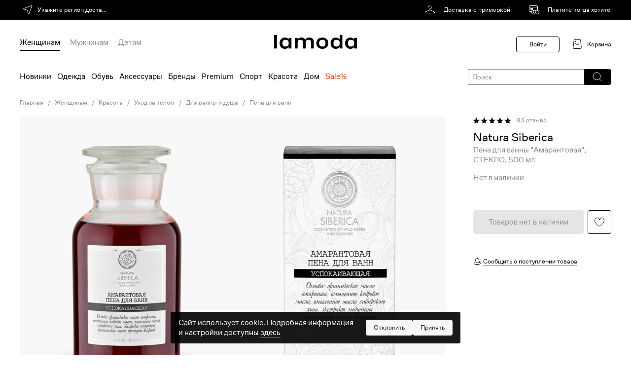

--- FILE ---
content_type: text/html; charset=utf-8
request_url: https://www.lamoda.by/p/rtlack717401/beauty_accs-naturasiberica-pena-dlya-vanny/
body_size: 17748
content:










  






  
  
  
  
  
  
  
  
  







  





  



  

























<!-- GO-GO-GO! ;-) --><!DOCTYPE html>
<html
  prefix="og: https//ogp.me/ns#"
  class="country-by"
  lang="ru"
>
  <head><meta http-equiv="Content-Type" content="text/html; charset=UTF-8"><meta http-equiv="X-UA-Compatible" content="IE=edge"><meta name="referrer" content="unsafe-url"><meta name="theme-color" content="#222"><link rel="preconnect" href="//a.lmcdn.ru"><link rel="preconnect" href="//z.lmcdn.ru"><link rel="apple-touch-icon" href="//a.lmcdn.ru/static/permanent/icons/v4/apple-touch-icon-120x120.png"><link rel="icon" href="//a.lmcdn.ru/static/permanent/icons/v4/favicon.ico" type="image/x-icon"><link rel="manifest" href="/static/misc/manifest.json"><meta name="yandex-tableau-widget" content="logo=https://a.lmcdn.ru/static/permanent/icons/v4/social-logo-200x50.png, color=#000"><title>Пена для ванны Natura Siberica "Амарантовая", СТЕКЛО, 500 мл, цвет: прозрачный, RTLACK717401 — купить в интернет-магазине Lamoda</title><meta name="description" content="Пена для ванны Natura Siberica &amp;quot;Амарантовая&amp;quot;, СТЕКЛО, 500 мл, RTLACK717401 — цвет: прозрачный, коллекция: Весна-лето 2026ДОСТАВКА по Минску, Витебску, Могилёву, Гомелю, Бресту, Гродно и по всей Белоруссии."><meta property="og:description" content="Пена для ванны Natura Siberica &amp;quot;Амарантовая&amp;quot;, СТЕКЛО, 500 мл, RTLACK717401 — цвет: прозрачный, коллекция: Весна-лето 2026ДОСТАВКА по Минску, Витебску, Могилёву, Гомелю, Бресту, Гродно и по всей Белоруссии."><meta property="og:image" content="https://a.lmcdn.ru/product/R/T/RTLACK717401_19394913_1_v1.jpg"><meta property="og:image:type" content="image/png"><meta property="og:site_name" content="Lamoda.by"><meta property="og:title" content="Пена для ванны Natura Siberica &amp;quot;Амарантовая&amp;quot;, СТЕКЛО, 500 мл, цвет: прозрачный, RTLACK717401 — купить в интернет-магазине Lamoda"><meta property="og:type" content="product"><meta property="og:url" content="https://www.lamoda.by/p/rtlack717401/beauty_accs-naturasiberica-pena-dlya-vanny/"><link rel="canonical" href="https://www.lamoda.by/p/rtlack717401/beauty_accs-naturasiberica-pena-dlya-vanny/"><link rel="alternate" hreflang="ru-by" href="https://www.lamoda.by/p/rtlack717401/beauty_accs-naturasiberica-pena-dlya-vanny/"><link rel="alternate" hreflang="ru-kz" href="https://www.lamoda.kz/p/rtlack717401/beauty_accs-naturasiberica-pena-dlya-vanny/"><link rel="alternate" hreflang="ru-ru" href="https://www.lamoda.ru/p/rtlack717401/beauty_accs-naturasiberica-pena-dlya-vanny/"><link rel="stylesheet" href="https://a.lmcdn.ru/static/2026.01.14/core.css"><link rel="stylesheet" href="https://a.lmcdn.ru/static/2026.01.14/skeletons.css"><link rel="stylesheet" href="https://a.lmcdn.ru/static/2026.01.14/main.css"><script>
var repeatCounter, prevValueToSend, sendTimeoutId;
window.onerror = function(msg, url, line, column, oErr){
    var valueToSend, i, args = ['msg=','url=','stk='];

    url += ':' + line;
    if(parseInt(column) >= 0){
        url += ':' + column;
    }
    valueToSend = [msg, url, oErr && oErr.stack ? oErr.stack : ''];
    for(i =  args.length; i--;){
        args[i] += encodeURIComponent(valueToSend[i]);
    }
    valueToSend = ('//z.lmcdn.ru/site/error/js/' + location.hostname + '/' + args.join('&')).slice(0, 2000);
    /*.
        
        
    */
    if(prevValueToSend !== valueToSend){
        prevValueToSend = valueToSend;
        repeatCounter = 0;
        (new Image).src = valueToSend;
        sendTimeoutId = null;
    } else if (repeatCounter < 5){
        repeatCounter++;
        clearTimeout(sendTimeoutId);
        sendTimeoutId = setTimeout(function(){
            (new Image).src = valueToSend + '&rep=' + repeatCounter;
        },100);
    }
};

try{
    if (document.location.pathname.indexOf('/paymentassist/') === 0 &&
        self.parent.document.location.pathname === '/checkout/cart/') {
        (new Image).src = '//z.lmcdn.ru/site/error/iframe/' + location.hostname + '/?' + [
            'rf=' + encodeURIComponent(document.referrer),
            'to=' + encodeURIComponent(location),
            'msg=bad_success_in_iframe'
        ].join('&');
    }
}catch(e){};
</script><script>
    var LMDA = {
        uidAny: '619A700A23D76969B4013B4D02FEE151',
        traceId: "4a52934456994eea2b776226e5c6e301",
    };
</script><script type="text/javascript">
  (function(){
    const pathname = window.location.pathname;
    const tp = (segment, position = 1) => (
      segment === pathname.split('/')[position]
    );
    var pageType = 'other_page';
    switch (true) {
      case tp(''):
        pageType = 'main_page';
        break;
      case tp('p'):
        pageType = 'product_page';
        break;
      case tp('a'):
      case tp('b'):
      case tp('bg'):
      case tp('c'):
      case tp('cb'):
      case tp('cs'):
      case tp('sp'):
      case tp('action'):
      case tp('lastinstock'):
      case tp('novinki'):
      case tp('outlet'):
        pageType = 'catalog_page';
        break;
      case tp('catalog-navigation'):
        pageType = 'catalog_navigation_page';
        break;
      case tp('catalogsearch') && tp('result', 2):
        pageType = 'search_page';
        break;
      case tp('wishlist') && tp('shared', 2):
        pageType = 'shared_page';
        break;
      case tp('wishlist') && tp('filters', 2):
        pageType = 'my_filter_page';
        break;
      case tp('wishlist'):
        pageType = 'wishlist_page';
        break;
      case tp('kids-home'):
      case tp('home-app-kids'):
        pageType = 'kidshome_page';
        break;
      case tp('men-home'):
      case tp('home-app-men'):
      case tp('women-home'):
      case tp('home-app-women'):
      case tp('home-premium'):
        pageType = 'premium_page';
        break;
      case tp('home-premium-women'):
        pageType = 'premium-women_page';
        break;
      case tp('home-premium-men'):
        pageType = 'remium-men_page';
        break;
      case tp('home-premium-kids'):
        pageType = 'premium-kids_page';
        break;
      case tp('home-sport'):
        pageType = 'sport_page';
        break;
      case tp('home-sport-women'):
        pageType = 'sport-women_page';
        break;
      case tp('home-sport-men'):
        pageType = 'sport-men_page';
        break;
      case tp('home-sport-kids'):
        pageType = 'sport-kids_page';
        break;
      case tp('home-beauty'):
        pageType = 'beauty_page';
        break;
      case tp('home-beauty-women'):
        pageType = 'beauty-women_page';
        break;
      case tp('home-beauty-men'):
        pageType = 'beauty-men_page';
        break;
      case tp('home-beauty-kids'):
        pageType = 'beauty-kids_page';
        break;
      case tp('checkout') && tp('cart', 2):
      case tp('checkout'):
        pageType = 'cart_page';
        break;
      case tp('login'):
        pageType = 'login_page';
        break;
      case tp('success', 3):
        pageType = 'success_page';
        break;
      case tp('blog'):
        pageType = 'blog_page';
        break;
      case tp('lp') && tp('success_garderob', 2):
        pageType = 'stylist_success_page';
        break;
      case tp('lp') && tp('error_garderob', 2):
        pageType = 'stylist_failure_page';
        break;
      case tp('lp'):
        pageType = 'lp_page';
        break;
      case tp('ed'):
        pageType = 'ed_page';
        break;
      case tp('customer') && tp('account', 2) && tp('reviews', 3):
        pageType = 'customer_reviews_page';
        break;
      case tp('customer') && tp('account', 2) && tp('questions', 3):
        pageType = 'customer_questions_page';
        break;
      case tp('customer') && tp('account', 2) && tp('loyalty_program', 3):
        pageType = 'loyalty_page';
        break;
      case tp('customer') && tp('account', 2) && tp('subscriptions', 3):
        pageType = 'inbox_settings_push_page';
        break;
      case tp('customer') && tp('account', 2) && tp('menu', 3):
        pageType = 'customer_menu_page';
        break;
      case tp('customer') && tp('account', 2) && tp('returns', 3) && tp('return', 4):
        pageType = 'return_view_page';
        break;
      case tp('customer') && tp('account', 2) && tp('returns', 3):
        pageType = 'return_page';
        break;
      case tp('customer') && tp('return', 2) && tp('order', 3):
        pageType = 'order_return_page';
        break;
      case tp('customer') && tp('account', 2):
        pageType = 'personal_page';
        break;
      case tp('sales') && tp('order', 2) && tp('view', 3):
        pageType = 'order_view_page';
        break;
      case tp('sales') && (tp('current', 2) || tp('order', 2)):
        pageType = 'order_history_page';
        break;
      case tp('help', 1) && tp('easy-return', 2):
        pageType = 'return_help_page';
        break;
      case tp('help'):
        pageType = 'help_page';
        break;
      case tp('paymentform'):
        pageType = 'payment_form_page';
        break;
      case tp('giftcertificate'):
        pageType = 'giftcertificate_page';
        break;
      case tp('looks'):
        pageType = 'get_the_look_page';
        break;
      case tp('lamodastylist') && tp('survey', 2):
        pageType = 'stylist_survey_page';
        break;
      case tp('lamodastylist') && tp('payment', 2):
        pageType = 'stylist_payment_page';
        break;
      case tp('lamodastylist'):
        pageType = 'stylist_landing_page';
        break;
      case tp('stylistsurvey') && tp('payment', 2):
        pageType = 'stylist_payment_page';
        break;
      case tp('stylistsurvey'):
        pageType = 'stylist_landing_page';
        break;
      case tp('discovery-women'):
        pageType = 'discovery_hub_women_page';
        break;
      case tp('discovery-men'):
        pageType = 'discovery_hub_men_page';
        break;
      case tp('installments'):
        pageType = 'installments_page';
        break;
      case tp('instashopping'):
        pageType = 'instashopping_page';
        break;
      case tp('just4you'):
        pageType = 'just4you_page';
        break;
      case tp('delivery'):
        pageType = 'delivery_page';
        break;
      default:
        pageType = 'other_page';
    }

    
    try {
        var adBlocker;
        var adScript = document.createElement('script');
        adScript.async = true;
        adScript.src = "//a.lmcdn.ru/static/permanent/libs/ad-blocker.js"
        var a = document.getElementsByTagName('script')[0];
        a.parentNode.insertBefore(adScript, a);
        adScript.onload = function() { adBlocker = '0' };
        adScript.onerror = function() { adBlocker = '1' };
        window.addEventListener("load", function(event) { 
          if (adBlocker) {
            window.document.cookie = "lmda_adBlocker=" + adBlocker + "; path=/";
          }
        });
    } catch (error) {
      console.error(error);
    }
    

    var splitBuckets = '[base64]';
    var ab = '6045,6262,6323,6339,6375,6406';
    var cid = '' || 0;
    var pageOpen = {
      action: 'pageopen',
      type: pageType,
      lid: '619A700A23D76969B4013B4D02FEE151',
      ab: ab,
      ab_experiments: ab,
      ab_error: splitBuckets ? 0 : 1,
      customer_id: cid,
      auth_customer_id: cid,
      split_buckets: splitBuckets,
      referrer: document.referrer,
      request_lid: '619A700A23D76969B4013B4D02FEE151',
      url: window.location.href,
      is_webview: 0,
      isPWA: Number((window.matchMedia && window.matchMedia('(display-mode: standalone)').matches) ||
          !!(navigator && navigator.standalone)),
      platform: 'go',adblock: '',version: '1.0.0',
      release: '2026.01.14',
      timestamp: 1768544035
    };
    var params = [];
    for (var prop in pageOpen) {
    if (pageOpen.hasOwnProperty(prop)) {
        params.push(prop + '=' + encodeURIComponent(pageOpen[prop]));
    }
    }
    (new Image).src = '//z.lmcdn.ru/by/desktop?' + params.join('&');
    })();
</script><script>
  window.dataLayer = window.dataLayer || [];
  window.dataLayer.push({
    event: 'gtm.js',
    'gtm.start': new Date().getTime(),
  });
  window._mtm = window._mtm || [];
</script><script async src="https://www.googletagmanager.com/gtm.js?id=GTM-5ZL75R&l=dataLayer"></script><!-- by_hotfix_slot --></head><body class="call_delay desktop "><div id="vue-root"><div class="page default-page"><header class="d-header">
  <div
    class="d-header-top
      d-header-top_black"
    ></div><div class="d-header-logo-row width-wrapper"><a class="d-header__logo" href="/"><svg viewBox="0 0 168 28" fill="none" xmlns="http://www.w3.org/2000/svg"><path d="M138.605 27.374H132.97V24.3232H132.855C131.501 26.5512 128.797 28 125.323 28C118.755 28 114.626 23.2693 114.626 16.541C114.626 9.81268 118.755 5.08203 125.323 5.08203C128.802 5.08207 131.506 6.53081 132.855 8.75879H132.97V0H138.605V27.374ZM21.9189 5.08105C25.4011 5.08105 28.1083 6.52983 29.459 8.75781H29.5732V5.70703H35.2139V27.374H29.5732V24.3223H29.459C28.1029 26.5504 25.3959 27.999 21.9189 27.999C15.3504 27.9989 11.2119 23.2683 11.2119 16.54C11.212 9.81194 15.3505 5.08122 21.9189 5.08105ZM97.8633 5.08105C105.163 5.08105 110.105 9.89414 110.105 16.54C110.105 23.1861 105.163 27.999 97.8633 27.999C90.5637 27.999 85.6211 23.1915 85.6211 16.54C85.6212 9.8887 90.5638 5.08113 97.8633 5.08105ZM154.718 5.08105C158.197 5.08114 160.901 6.52995 162.25 8.75781H162.364V5.70703H168V27.374H162.364V24.3223H162.25C160.895 26.5503 158.191 27.9989 154.718 27.999C148.15 27.999 144.02 23.2684 144.02 16.54C144.02 9.81182 148.155 5.08105 154.718 5.08105ZM5.72266 27.374H0V0H5.72266V27.374ZM71.6875 5.08105C77.2857 5.08105 80.6084 8.52257 80.6084 13.6045V27.374H74.9717V15.251C74.9717 11.4149 73.4221 9.77347 69.6016 9.77344C65.7809 9.77344 64.2363 11.4203 64.2363 15.251V27.374H58.6006V15.251C58.6006 11.4148 57.0556 9.77344 53.2295 9.77344C49.4035 9.77347 47.8594 11.4204 47.8594 15.251V27.374H42.2227V5.70703H47.8594V8.75781H47.9727C49.3275 6.5298 52.0322 5.08105 55.5059 5.08105C59.2884 5.0811 61.8737 6.76031 63.2285 9.14746H63.3037C64.8482 6.79862 67.358 5.08105 71.6826 5.08105H71.6875ZM126.754 9.77441C122.115 9.77441 120.457 11.9256 120.457 16.541C120.457 21.1564 122.121 23.3076 126.754 23.3076C131.387 23.3076 133.051 21.1564 133.051 16.541C133.051 11.9256 131.393 9.77445 126.754 9.77441ZM23.3457 9.77344C18.7028 9.77348 17.043 11.9248 17.043 16.54C17.043 21.1554 18.7081 23.3066 23.3457 23.3066C27.9888 23.3066 29.6484 21.1555 29.6484 16.54C29.6484 11.9248 27.9888 9.77344 23.3457 9.77344ZM97.8633 9.77344C93.2301 9.77349 91.4903 11.9248 91.4902 16.54C91.4902 21.1554 93.23 23.3066 97.8633 23.3066C102.497 23.3066 104.236 21.1555 104.236 16.54C104.236 11.9248 102.497 9.77344 97.8633 9.77344ZM156.143 9.77344C151.504 9.77348 149.846 11.9248 149.846 16.54C149.846 21.1554 151.509 23.3066 156.143 23.3066C160.781 23.3066 162.439 21.1555 162.439 16.54C162.439 11.9248 160.781 9.77344 156.143 9.77344Z" fill="black"/></svg></a>
    <div
  class="user-nav">
  
    <span class="link user-nav__link user-nav__link-login user-nav__link-disable">Войти</span><div class="user-nav__cart"><svg width="24" height="24" fill="none" xmlns="http://www.w3.org/2000/svg"><path d="M18.5 2.5h-13L3.747 18.28a2 2 0 0 0 1.988 2.22h12.53a2 2 0 0 0 1.988-2.22L18.5 2.5z" stroke="#000"/><path d="M15.5 9a3.5 3.5 0 1 1-7 0m0-2V5m7 2V5" stroke="#000"/></svg><a href="/checkout/cart/" class="link user-nav__link user-nav__link-cart" rel="nofollow">Корзина</a></div></div><div class="d-header-genders ">
  <a href="/women-home/?sitelink=topmenuW"
    data-genders="women"
    class="d-header-genders_link d-header-genders_link_active"
  >Женщинам</a>
  <a href="/men-home/?sitelink=topmenuM"
    data-genders="men"
    class="d-header-genders_link "
  >Мужчинам</a>
  <a href="/kids-home/?sitelink=topmenuK"
    data-genders="children"
    class="d-header-genders_link "
  >Детям</a></div></div><div class="d-header-menu"><div class="d-header-menu__container">
      <div class="menu__categories
        ">
        <div class="d-header-top-menu-wrapper"><nav class="d-header-topmenu">
  
    
    

  
  

  

  
  
    
  
  
    
  
  
    
  

  

  
    
    
    
    

    
      <a class="d-header-topmenu-category__link
        
          d-header-topmenu-category__link_randomColor
        
        
        
        "
        href="/c/4153/default-women/?is_new=1&amp;l=1&amp;sitelink=topmenuW"
      >
        Новинки
      </a>
    
  
    
    
    
    

    
      <a class="d-header-topmenu-category__link
        
        
        
        "
        href="/c/355/clothes-zhenskaya-odezhda/?l=2&amp;sitelink=topmenuW"
      >
        Одежда
      </a>
    
  
    
    
    
    

    
      <a class="d-header-topmenu-category__link
        
        
        
        "
        href="/c/15/shoes-women/?l=3&amp;sitelink=topmenuW"
      >
        Обувь
      </a>
    
  
    
    
    
    

    
      <a class="d-header-topmenu-category__link
        
        
        
        "
        href="/c/557/accs-zhenskieaksessuary/?l=4&amp;sitelink=topmenuW"
      >
        Аксессуары
      </a>
    
  
    
    
    
    

    
      <a class="d-header-topmenu-category__link
        
        
        
        "
        href="/brands/?genders=women&amp;l=5&amp;sitelink=topmenuW"
      >
        Бренды
      </a>
    
  
    
    
    
    

    
      <a class="d-header-topmenu-category__link
        
        
        
        "
        href="/home-premium-women/?l=6&amp;sitelink=topmenuW"
      >
        Premium
      </a>
    
  
    
    
    
    

    
      <a class="d-header-topmenu-category__link
        
        
        
        "
        href="/home-sport-women/?l=7&amp;sitelink=topmenuW"
      >
        Спорт
      </a>
    
  
    
    
    
    

    
      <a class="d-header-topmenu-category__link
        
        
        
        "
        href="/c/4308/default-krasotawoman/?l=8&amp;sitelink=topmenuW"
      >
        Красота
      </a>
    
  
    
    
    
    

    
      <a class="d-header-topmenu-category__link
        
        
        
        "
        href="/c/6647/home_accs-tovarydlyadoma/?l=9&amp;sitelink=topmenuW"
      >
        Дом
      </a>
    
  
    
    
    
    

    
      <a class="d-header-topmenu-category__link
        
          d-header-topmenu-category__link_red
        
        
        
        "
        href="/c/4153/default-women/?display_locations=outlet&amp;is_sale=1&amp;l=10&amp;sitelink=topmenuW"
      >
        Sale%
      </a></nav></div></div></div></div></header>

        
      

      

      
  
    <main class="
        width-wrapper
      ">
      
  
    
  
  






    


<div>
    
  <div
    class="x-breadcrumbs"
    id="breadcrumbs"
  >
    <div class="x-breadcrumbs__slide">
      <a
        class="x-link x-link__secondaryLabel"
        rel="nofollow"
        title="Главная"
        href="/"
      >
        Главная
      </a></div><div class="x-breadcrumbs__slide">
        
          <a
            class="x-link x-link__secondaryLabel"
            title="Женщинам"
            href="/c/4153/default-women/"
          >
            Женщинам
          </a></div><div class="x-breadcrumbs__slide">
        
          <a
            class="x-link x-link__secondaryLabel"
            title="Красота"
            href="/c/4308/default-krasotawoman/"
          >
            Красота
          </a></div><div class="x-breadcrumbs__slide">
        
          <a
            class="x-link x-link__secondaryLabel"
            title="Уход за телом"
            href="/c/7250/beauty_accs-women-bodycare/"
          >
            Уход за телом
          </a></div><div class="x-breadcrumbs__slide">
        
          <a
            class="x-link x-link__secondaryLabel"
            title="Для ванны и душа"
            href="/c/7288/beauty_accs-women-bathandshower/"
          >
            Для ванны и душа
          </a></div><div class="x-breadcrumbs__slide">
        
          <a
            class="x-link x-link__secondaryLabel"
            title="Пена для ванн"
            href="/c/7262/beauty_accs-women-bathfoam/"
          >
            Пена для ванн
          </a></div></div><div class="x-premium-product-page__grid"><div class="x-premium-product-gallery x-premium-product-page__gallery"><div class="x-premium-product-gallery__grid "><div class="x-premium-product-gallery__cell ">
              <img
                src="//a.lmcdn.ru/img600x866/R/T/RTLACK717401_19394913_1_v1.jpg"
                alt="Natura Siberica Пена для ванны - &quot;Амарантовая&quot;, СТЕКЛО, 500 мл - фото 1"
                class="x-premium-product-gallery__image"
              />
            </div><div class="x-premium-product-gallery__cell ">
              <img
                src="//a.lmcdn.ru/img600x866/R/T/RTLACK717401_19394914_2_v1.jpg"
                alt="Natura Siberica Пена для ванны - &quot;Амарантовая&quot;, СТЕКЛО, 500 мл - фото 2"
                class="x-premium-product-gallery__image"
              />
            </div></div></div><div class="x-premium-product-page__aside"><div class="x-premium-product-page__sticky"><a class="product-rating product-rating__size_16" style="margin-bottom: 10px;"><div class="product-rating__stars"><div class="product-rating__stars-inner" style="width:96.000000%"><div class="product-rating__stars-fill"></div></div></div><div class="product-rating__count">83</div></a><h1 class="x-premium-product-title x-premium-product-page__title"><a href="" class="x-premium-product-title__link"><span class="x-premium-product-title__brand-name" title="">Natura Siberica
        </span></a><div class="x-premium-product-title__model-name">Пена для ванны "Амарантовая", СТЕКЛО, 500 мл</div></h1><div class="x-premium-product-page__prices-info"></div><div class="x-premium-add-to-cart-skeleton x-premium-product-page__add-to-cart">
    <button
      class="x-premium-add-to-cart-skeleton__cart-button x-button x-button_primaryPremium x-button_48"
      
    >
      Товара нет в наличии
    </button><div class="x-premium-add-to-cart-skeleton__wish-button" style="width: 48px; height: 48px;"></div></div></div></div><div id="rev" class="x-tabs-default"><div class="x-tabs-default__header--1vmRR">
   
     <span class="
        x-tabs-default__title
         x-tabs-default__active 
         x-tabs-default__border 
        
         x-tabs-default__headLine 
       "
     >
       О товаре 
     </span>
   

   
     <span class="
        x-tabs-default__title
        
        
        
         x-tabs-default__headLine 
       "
     >
       Отзывы 
     </span>
   

   
     <span class="
        x-tabs-default__title
        
        
        
         x-tabs-default__headLine 
       "
     >
       Вопросы 
     </span></div><div class="x-premium-product-description x-premium-product-page__description"><div><div class="x-premium-product-description__text">
          &quot;Мягкая бархатистая пена создана на основе омыленных сибирских масел по традиционной рецептуре, используемой древними народами Сибири. Теплая ванна, наполненная ароматной пеной снимает ощущение...
          <span class="x-premium-product-description__link x-premium-product-description__open-button">Подробнее</span></div><div><p class="x-premium-product-description-attribute"><span class="x-premium-product-description-attribute__title"><span class="x-premium-product-description-attribute__name">Наименование импортера BY</span><span class="x-premium-product-description-attribute__dots">. . . . . . . . . . . . . . . . . . . . . . . . . . . . . . . . . . . . . . . . . . . . . . . . . . . . . . . . . . . . . . . . . . . . . . . . . . . . . . . . .</span></span><span class="x-premium-product-description-attribute__value">ООО &quot;Мода с доставкой&quot;</span></p><p class="x-premium-product-description-attribute"><span class="x-premium-product-description-attribute__title"><span class="x-premium-product-description-attribute__name">Юридический адрес импортера BY</span><span class="x-premium-product-description-attribute__dots">. . . . . . . . . . . . . . . . . . . . . . . . . . . . . . . . . . . . . . . . . . . . . . . . . . . . . . . . . . . . . . . . . . . . . . . . . . . . . . . . .</span></span><span class="x-premium-product-description-attribute__value">Республика Беларусь, 220088, г. Минск, ул. Захарова, 50В-7Н, офис 3-30/12</span></p><p class="x-premium-product-description-attribute"><span class="x-premium-product-description-attribute__title"><span class="x-premium-product-description-attribute__name">Наименование изготовителя или продавца или уполномоченного изготовителем лица</span><span class="x-premium-product-description-attribute__dots">. . . . . . . . . . . . . . . . . . . . . . . . . . . . . . . . . . . . . . . . . . . . . . . . . . . . . . . . . . . . . . . . . . . . . . . . . . . . . . . . .</span></span><span class="x-premium-product-description-attribute__value">ООО НАТУРА СИБЕРИКА</span></p><p class="x-premium-product-description-attribute"><span class="x-premium-product-description-attribute__title"><span class="x-premium-product-description-attribute__name">Юридический адрес изготовителя или продавца или уполномоченного изготовителем лица</span><span class="x-premium-product-description-attribute__dots">. . . . . . . . . . . . . . . . . . . . . . . . . . . . . . . . . . . . . . . . . . . . . . . . . . . . . . . . . . . . . . . . . . . . . . . . . . . . . . . . .</span></span><span class="x-premium-product-description-attribute__value">141800, РОССИЯ, Московская обл, Дмитровский р-н, г Дмитров, ул Промышленная, дом 27 корпус 1</span></p><p class="x-premium-product-description-attribute"><span class="x-premium-product-description-attribute__title"><span class="x-premium-product-description-attribute__name">Цвет</span><span class="x-premium-product-description-attribute__dots">. . . . . . . . . . . . . . . . . . . . . . . . . . . . . . . . . . . . . . . . . . . . . . . . . . . . . . . . . . . . . . . . . . . . . . . . . . . . . . . . .</span></span><span class="x-premium-product-description-attribute__value">прозрачный</span></p><p class="x-premium-product-description-attribute"><span class="x-premium-product-description-attribute__title"><span class="x-premium-product-description-attribute__name">Объём (мл/г/шт)</span><span class="x-premium-product-description-attribute__dots">. . . . . . . . . . . . . . . . . . . . . . . . . . . . . . . . . . . . . . . . . . . . . . . . . . . . . . . . . . . . . . . . . . . . . . . . . . . . . . . . .</span></span><span class="x-premium-product-description-attribute__value">500 мл</span></p><p class="x-premium-product-description-attribute"><span class="x-premium-product-description-attribute__title"><span class="x-premium-product-description-attribute__name">Тип кожи</span><span class="x-premium-product-description-attribute__dots">. . . . . . . . . . . . . . . . . . . . . . . . . . . . . . . . . . . . . . . . . . . . . . . . . . . . . . . . . . . . . . . . . . . . . . . . . . . . . . . . .</span></span><span class="x-premium-product-description-attribute__value">для всех типов</span></p><p class="x-premium-product-description-attribute"><span class="x-premium-product-description-attribute__title"><span class="x-premium-product-description-attribute__name">Активный ингредиент</span><span class="x-premium-product-description-attribute__dots">. . . . . . . . . . . . . . . . . . . . . . . . . . . . . . . . . . . . . . . . . . . . . . . . . . . . . . . . . . . . . . . . . . . . . . . . . . . . . . . . .</span></span><span class="x-premium-product-description-attribute__value">Антиоксиданты, Натуральные масла, Сквалан</span></p><p class="x-premium-product-description-attribute"><span class="x-premium-product-description-attribute__title"><span class="x-premium-product-description-attribute__name">Артикул</span><span class="x-premium-product-description-attribute__dots">. . . . . . . . . . . . . . . . . . . . . . . . . . . . . . . . . . . . . . . . . . . . . . . . . . . . . . . . . . . . . . . . . . . . . . . . . . . . . . . . .</span></span><span class="x-premium-product-description-attribute__value">RTLACK717401</span></p></div><span class="x-premium-product-description__link">Подробнее</span><div><p class="x-premium-product-description__guarantee-link"><span class="x-premium-product-description__link">Только оригинальные бренды</span></p></div></div><div class="x-premium-product-description__image"></div></div></div><div class="x-premium-product-page__recommendations"><div class="x-premium-product-links x-premium-product-page__product-links">
    
      <a
        href="/cb/7262-25013/beauty_accs-women-bathfoam/"
        class="x-link x-link__label x-link__underline x-premium-product-links__link"
     >
        <div class="x-premium-product-links__image"></div><div class="x-premium-product-links__data"><div class="x-premium-product-links__title">
            
              Все Пена для ванн Natura Siberica
            
          </div><div class="x-premium-product-links__description">
            
              Бренд и категория
            
          </div></div></a>
    
      <a
        href="/b/25013/brand-natura-siberica/"
        class="x-link x-link__label x-link__underline x-premium-product-links__link"
     >
        <div class="x-premium-product-links__image"></div><div class="x-premium-product-links__data"><div class="x-premium-product-links__title">
            
              Другие товары Natura Siberica
            
          </div><div class="x-premium-product-links__description">
            
              Бренд
            
          </div></div></a>
    
      <a
        href="/c/7262/beauty_accs-women-bathfoam/"
        class="x-link x-link__label x-link__underline x-premium-product-links__link"
     >
        <div class="x-premium-product-links__image"></div><div class="x-premium-product-links__data"><div class="x-premium-product-links__title">
            
              Все Пена для ванн
            
          </div><div class="x-premium-product-links__description">
            
              Категория
            
          </div></div></a></div><div class="x-product-recommendations"><div class="x-product-recommendations__header"><div>
          Похожие
        </div></div><div class="swiper"><div class="swiper-container"><div class="swiper-wrapper"><div class="swiper-slide d-recommendations-skeleton__slide d-recommendations-skeleton__slide--premium"><div class="">
    <div
       class="x-aspect-ratio_outer"
       style="padding-bottom: 144.491525%"
    >
      <div class="x-aspect-ratio_inner"><div class="d-recommendations-skeleton__image"></div><div class="d-recommendations-skeleton__label">
            
  <div
       class="x-skeleton-box x-skeleton-box__secondaryBackground  d-recommendations-skeleton__box"
       style="width: 60%; height: 15px;">
    <div
      class="x-skeleton-box__equalizer x-skeleton-box__secondaryBackground "
      
    ></div></div>

            
  <div
       class="x-skeleton-box x-skeleton-box__secondaryBackground  d-recommendations-skeleton__box"
       style="width: 50%; height: 15px;">
    <div
      class="x-skeleton-box__equalizer x-skeleton-box__secondaryBackground "
      
    ></div></div>

            
  <div
       class="x-skeleton-box x-skeleton-box__secondaryBackground  d-recommendations-skeleton__box"
       style="width: 70%; height: 15px;">
    <div
      class="x-skeleton-box__equalizer x-skeleton-box__secondaryBackground "
      
    ></div></div></div></div></div></div></div><div class="swiper-slide d-recommendations-skeleton__slide d-recommendations-skeleton__slide--premium"><div class="">
    <div
       class="x-aspect-ratio_outer"
       style="padding-bottom: 144.491525%"
    >
      <div class="x-aspect-ratio_inner"><div class="d-recommendations-skeleton__image"></div><div class="d-recommendations-skeleton__label">
            
  <div
       class="x-skeleton-box x-skeleton-box__secondaryBackground  d-recommendations-skeleton__box"
       style="width: 60%; height: 15px;">
    <div
      class="x-skeleton-box__equalizer x-skeleton-box__secondaryBackground "
      
    ></div></div>

            
  <div
       class="x-skeleton-box x-skeleton-box__secondaryBackground  d-recommendations-skeleton__box"
       style="width: 50%; height: 15px;">
    <div
      class="x-skeleton-box__equalizer x-skeleton-box__secondaryBackground "
      
    ></div></div>

            
  <div
       class="x-skeleton-box x-skeleton-box__secondaryBackground  d-recommendations-skeleton__box"
       style="width: 70%; height: 15px;">
    <div
      class="x-skeleton-box__equalizer x-skeleton-box__secondaryBackground "
      
    ></div></div></div></div></div></div></div><div class="swiper-slide d-recommendations-skeleton__slide d-recommendations-skeleton__slide--premium"><div class="">
    <div
       class="x-aspect-ratio_outer"
       style="padding-bottom: 144.491525%"
    >
      <div class="x-aspect-ratio_inner"><div class="d-recommendations-skeleton__image"></div><div class="d-recommendations-skeleton__label">
            
  <div
       class="x-skeleton-box x-skeleton-box__secondaryBackground  d-recommendations-skeleton__box"
       style="width: 60%; height: 15px;">
    <div
      class="x-skeleton-box__equalizer x-skeleton-box__secondaryBackground "
      
    ></div></div>

            
  <div
       class="x-skeleton-box x-skeleton-box__secondaryBackground  d-recommendations-skeleton__box"
       style="width: 50%; height: 15px;">
    <div
      class="x-skeleton-box__equalizer x-skeleton-box__secondaryBackground "
      
    ></div></div>

            
  <div
       class="x-skeleton-box x-skeleton-box__secondaryBackground  d-recommendations-skeleton__box"
       style="width: 70%; height: 15px;">
    <div
      class="x-skeleton-box__equalizer x-skeleton-box__secondaryBackground "
      
    ></div></div></div></div></div></div></div><div class="swiper-slide d-recommendations-skeleton__slide d-recommendations-skeleton__slide--premium"><div class="">
    <div
       class="x-aspect-ratio_outer"
       style="padding-bottom: 144.491525%"
    >
      <div class="x-aspect-ratio_inner"><div class="d-recommendations-skeleton__image"></div><div class="d-recommendations-skeleton__label">
            
  <div
       class="x-skeleton-box x-skeleton-box__secondaryBackground  d-recommendations-skeleton__box"
       style="width: 60%; height: 15px;">
    <div
      class="x-skeleton-box__equalizer x-skeleton-box__secondaryBackground "
      
    ></div></div>

            
  <div
       class="x-skeleton-box x-skeleton-box__secondaryBackground  d-recommendations-skeleton__box"
       style="width: 50%; height: 15px;">
    <div
      class="x-skeleton-box__equalizer x-skeleton-box__secondaryBackground "
      
    ></div></div>

            
  <div
       class="x-skeleton-box x-skeleton-box__secondaryBackground  d-recommendations-skeleton__box"
       style="width: 70%; height: 15px;">
    <div
      class="x-skeleton-box__equalizer x-skeleton-box__secondaryBackground "
      
    ></div></div></div></div></div></div></div><div class="swiper-slide d-recommendations-skeleton__slide d-recommendations-skeleton__slide--premium"><div class="">
    <div
       class="x-aspect-ratio_outer"
       style="padding-bottom: 144.491525%"
    >
      <div class="x-aspect-ratio_inner"><div class="d-recommendations-skeleton__image"></div><div class="d-recommendations-skeleton__label">
            
  <div
       class="x-skeleton-box x-skeleton-box__secondaryBackground  d-recommendations-skeleton__box"
       style="width: 60%; height: 15px;">
    <div
      class="x-skeleton-box__equalizer x-skeleton-box__secondaryBackground "
      
    ></div></div>

            
  <div
       class="x-skeleton-box x-skeleton-box__secondaryBackground  d-recommendations-skeleton__box"
       style="width: 50%; height: 15px;">
    <div
      class="x-skeleton-box__equalizer x-skeleton-box__secondaryBackground "
      
    ></div></div>

            
  <div
       class="x-skeleton-box x-skeleton-box__secondaryBackground  d-recommendations-skeleton__box"
       style="width: 70%; height: 15px;">
    <div
      class="x-skeleton-box__equalizer x-skeleton-box__secondaryBackground "
      
    ></div></div></div></div></div></div></div><div class="swiper-slide d-recommendations-skeleton__slide d-recommendations-skeleton__slide--premium"><div class="">
    <div
       class="x-aspect-ratio_outer"
       style="padding-bottom: 144.491525%"
    >
      <div class="x-aspect-ratio_inner"><div class="d-recommendations-skeleton__image"></div><div class="d-recommendations-skeleton__label">
            
  <div
       class="x-skeleton-box x-skeleton-box__secondaryBackground  d-recommendations-skeleton__box"
       style="width: 60%; height: 15px;">
    <div
      class="x-skeleton-box__equalizer x-skeleton-box__secondaryBackground "
      
    ></div></div>

            
  <div
       class="x-skeleton-box x-skeleton-box__secondaryBackground  d-recommendations-skeleton__box"
       style="width: 50%; height: 15px;">
    <div
      class="x-skeleton-box__equalizer x-skeleton-box__secondaryBackground "
      
    ></div></div>

            
  <div
       class="x-skeleton-box x-skeleton-box__secondaryBackground  d-recommendations-skeleton__box"
       style="width: 70%; height: 15px;">
    <div
      class="x-skeleton-box__equalizer x-skeleton-box__secondaryBackground "
      
    ></div></div></div></div></div></div></div></div></div></div></div><div class="x-product-recommendations"><div class="x-product-recommendations__header"><div>
          Недавно просмотренные
        </div></div><div class="swiper"><div class="swiper-container"><div class="swiper-wrapper"><div class="swiper-slide d-recommendations-skeleton__slide d-recommendations-skeleton__slide--premium"><div class="">
    <div
       class="x-aspect-ratio_outer"
       style="padding-bottom: 144.491525%"
    >
      <div class="x-aspect-ratio_inner"><div class="d-recommendations-skeleton__image"></div><div class="d-recommendations-skeleton__label">
            
  <div
       class="x-skeleton-box x-skeleton-box__secondaryBackground  d-recommendations-skeleton__box"
       style="width: 60%; height: 15px;">
    <div
      class="x-skeleton-box__equalizer x-skeleton-box__secondaryBackground "
      
    ></div></div>

            
  <div
       class="x-skeleton-box x-skeleton-box__secondaryBackground  d-recommendations-skeleton__box"
       style="width: 50%; height: 15px;">
    <div
      class="x-skeleton-box__equalizer x-skeleton-box__secondaryBackground "
      
    ></div></div>

            
  <div
       class="x-skeleton-box x-skeleton-box__secondaryBackground  d-recommendations-skeleton__box"
       style="width: 70%; height: 15px;">
    <div
      class="x-skeleton-box__equalizer x-skeleton-box__secondaryBackground "
      
    ></div></div></div></div></div></div></div><div class="swiper-slide d-recommendations-skeleton__slide d-recommendations-skeleton__slide--premium"><div class="">
    <div
       class="x-aspect-ratio_outer"
       style="padding-bottom: 144.491525%"
    >
      <div class="x-aspect-ratio_inner"><div class="d-recommendations-skeleton__image"></div><div class="d-recommendations-skeleton__label">
            
  <div
       class="x-skeleton-box x-skeleton-box__secondaryBackground  d-recommendations-skeleton__box"
       style="width: 60%; height: 15px;">
    <div
      class="x-skeleton-box__equalizer x-skeleton-box__secondaryBackground "
      
    ></div></div>

            
  <div
       class="x-skeleton-box x-skeleton-box__secondaryBackground  d-recommendations-skeleton__box"
       style="width: 50%; height: 15px;">
    <div
      class="x-skeleton-box__equalizer x-skeleton-box__secondaryBackground "
      
    ></div></div>

            
  <div
       class="x-skeleton-box x-skeleton-box__secondaryBackground  d-recommendations-skeleton__box"
       style="width: 70%; height: 15px;">
    <div
      class="x-skeleton-box__equalizer x-skeleton-box__secondaryBackground "
      
    ></div></div></div></div></div></div></div><div class="swiper-slide d-recommendations-skeleton__slide d-recommendations-skeleton__slide--premium"><div class="">
    <div
       class="x-aspect-ratio_outer"
       style="padding-bottom: 144.491525%"
    >
      <div class="x-aspect-ratio_inner"><div class="d-recommendations-skeleton__image"></div><div class="d-recommendations-skeleton__label">
            
  <div
       class="x-skeleton-box x-skeleton-box__secondaryBackground  d-recommendations-skeleton__box"
       style="width: 60%; height: 15px;">
    <div
      class="x-skeleton-box__equalizer x-skeleton-box__secondaryBackground "
      
    ></div></div>

            
  <div
       class="x-skeleton-box x-skeleton-box__secondaryBackground  d-recommendations-skeleton__box"
       style="width: 50%; height: 15px;">
    <div
      class="x-skeleton-box__equalizer x-skeleton-box__secondaryBackground "
      
    ></div></div>

            
  <div
       class="x-skeleton-box x-skeleton-box__secondaryBackground  d-recommendations-skeleton__box"
       style="width: 70%; height: 15px;">
    <div
      class="x-skeleton-box__equalizer x-skeleton-box__secondaryBackground "
      
    ></div></div></div></div></div></div></div><div class="swiper-slide d-recommendations-skeleton__slide d-recommendations-skeleton__slide--premium"><div class="">
    <div
       class="x-aspect-ratio_outer"
       style="padding-bottom: 144.491525%"
    >
      <div class="x-aspect-ratio_inner"><div class="d-recommendations-skeleton__image"></div><div class="d-recommendations-skeleton__label">
            
  <div
       class="x-skeleton-box x-skeleton-box__secondaryBackground  d-recommendations-skeleton__box"
       style="width: 60%; height: 15px;">
    <div
      class="x-skeleton-box__equalizer x-skeleton-box__secondaryBackground "
      
    ></div></div>

            
  <div
       class="x-skeleton-box x-skeleton-box__secondaryBackground  d-recommendations-skeleton__box"
       style="width: 50%; height: 15px;">
    <div
      class="x-skeleton-box__equalizer x-skeleton-box__secondaryBackground "
      
    ></div></div>

            
  <div
       class="x-skeleton-box x-skeleton-box__secondaryBackground  d-recommendations-skeleton__box"
       style="width: 70%; height: 15px;">
    <div
      class="x-skeleton-box__equalizer x-skeleton-box__secondaryBackground "
      
    ></div></div></div></div></div></div></div><div class="swiper-slide d-recommendations-skeleton__slide d-recommendations-skeleton__slide--premium"><div class="">
    <div
       class="x-aspect-ratio_outer"
       style="padding-bottom: 144.491525%"
    >
      <div class="x-aspect-ratio_inner"><div class="d-recommendations-skeleton__image"></div><div class="d-recommendations-skeleton__label">
            
  <div
       class="x-skeleton-box x-skeleton-box__secondaryBackground  d-recommendations-skeleton__box"
       style="width: 60%; height: 15px;">
    <div
      class="x-skeleton-box__equalizer x-skeleton-box__secondaryBackground "
      
    ></div></div>

            
  <div
       class="x-skeleton-box x-skeleton-box__secondaryBackground  d-recommendations-skeleton__box"
       style="width: 50%; height: 15px;">
    <div
      class="x-skeleton-box__equalizer x-skeleton-box__secondaryBackground "
      
    ></div></div>

            
  <div
       class="x-skeleton-box x-skeleton-box__secondaryBackground  d-recommendations-skeleton__box"
       style="width: 70%; height: 15px;">
    <div
      class="x-skeleton-box__equalizer x-skeleton-box__secondaryBackground "
      
    ></div></div></div></div></div></div></div><div class="swiper-slide d-recommendations-skeleton__slide d-recommendations-skeleton__slide--premium"><div class="">
    <div
       class="x-aspect-ratio_outer"
       style="padding-bottom: 144.491525%"
    >
      <div class="x-aspect-ratio_inner"><div class="d-recommendations-skeleton__image"></div><div class="d-recommendations-skeleton__label">
            
  <div
       class="x-skeleton-box x-skeleton-box__secondaryBackground  d-recommendations-skeleton__box"
       style="width: 60%; height: 15px;">
    <div
      class="x-skeleton-box__equalizer x-skeleton-box__secondaryBackground "
      
    ></div></div>

            
  <div
       class="x-skeleton-box x-skeleton-box__secondaryBackground  d-recommendations-skeleton__box"
       style="width: 50%; height: 15px;">
    <div
      class="x-skeleton-box__equalizer x-skeleton-box__secondaryBackground "
      
    ></div></div>

            
  <div
       class="x-skeleton-box x-skeleton-box__secondaryBackground  d-recommendations-skeleton__box"
       style="width: 70%; height: 15px;">
    <div
      class="x-skeleton-box__equalizer x-skeleton-box__secondaryBackground "
      
    ></div></div></div></div></div></div></div></div></div></div></div></div></div></div></main><div class="x-footer-seo-menu"><div class="x-footer-seo-menu-content"><div class="x-footer-seo-menu-title"></div><div class="x-footer-seo-menu-tabs"></div></div></div></div></div><div id="size-table"></div><div id="top"></div><div id="bottom"></div><div id="snackbar-bottom" class="width-wrapper"></div><div id="fullscreen"></div><div id="modals"></div><script>
  var __NUXT__ = {
    payload: {
      data: {},
      state: {
        header: {"menu_gender":"women","menu":null,"menu_flexible":{"category":[{"class":"randomColor","title":{"text":"Новинки","url":"/c/4153/default-women/?is_new=1"}},{"title":{"text":"Одежда","url":"/c/355/clothes-zhenskaya-odezhda/"}},{"title":{"text":"Обувь","url":"/c/15/shoes-women/"}},{"title":{"text":"Аксессуары","url":"/c/557/accs-zhenskieaksessuary/"}},{"title":{"text":"Бренды","url":"/brands/?genders=women"}},{"title":{"text":"Premium","url":"/home-premium-women/"}},{"title":{"text":"Спорт","url":"/home-sport-women/"}},{"title":{"text":"Красота","url":"/c/4308/default-krasotawoman/"}},{"title":{"text":"Дом","url":"/c/6647/home_accs-tovarydlyadoma/"}},{"class":"red","title":{"text":"Sale%","url":"/c/4153/default-women/?is_sale=1\u0026display_locations=outlet"}}],"id":"women"}},
        page_is_premium: false,
        user: {"gender":"","customer":null,"customer_attributes":null,"experiments":{"1974_total_logout":"1","404-section-recommendations-spss":"mainsite_bestseller_test","506_geotargeting_kz_by":"1","ADDRESS_yandex_flow_enable":"1","ADV-2991_fp_banner_scores":"fp_static_scores","B2CPROJECT-202_onsite_promo_action":"1","B2CPROJECT-248_no_cache":"1","B2CPROJECT-641-redesign-2025":"1","B2CPROJECT-75_hide_review_create_button":"1","CART_ITPMO_2546_uniq_share_code":"1","CORE_1834_payment_gate":"1","CORE_956_orders_payment":"1","CP-483_enabled_v3-cross-product-recommendations":"1","CP-483_model_name_similar-product-recommendations-v3":"similar_reranker","CP-483_model_name_v3-cross-product-recommendations":"cross_reranker","CP-483_model_version_similar-product-recommendations-v3":"v2","CP-483_model_version_v3-cross-product-recommendations":"v1","CP-565_similar_visual_source":"fclip_similar_image_deduplicated","CT877_neural_search":"1","CT878_speed_up_ranking":"1","CT899_sorting_factors_flattened":"1","CT_364_NEW_ELASTIC_PRODUCTS":"1","CX-1170-multizakaz-order-list":"1","CX-71-BY-obr":"1","CX-82-delivery-price":"1","CX-943_percent_purchases":"1","DESIGN-5240_Pin":"1","DT1488_phone_verification":"1","DT1564_social_proof":"0","DT1717_new_prices":"1","DT1906_grey_postpayment":"1","DT2212_NO_QC_LIMITS":"1","DT2212_no_qc_limits":"1","DT332_popup_discounts":"1","DT341_dynamic_size_chart":"1","DT581_leftmenu_expand":"1","DT793_lstat_absolute":"1","Gather_RUM":"1","HIGHS25-56_Session_limiter":"1","ITPMO-2256_rate_delivery_a":"1","ITPMO-2397_profile_phone_confirmation":"1","ITPMO-2401_del_acc":"1","ITPMO-2422_no_last_name_by":"1","ITPMO-685":"show","ITPMO1651_fullmp":"1","ITPMO1751_redesign_order_card":"1","ITPMO1989_set_series":"1","ITPMO2193_som_extend_backend":"1","ITPMO2193_som_extend_days":"2","ITPMO2193_som_extend_request":"2","ITPMO2266_raiting_and_reviews":"1","ITPMO2266_raiting_and_reviews_premium":"1","ITPMO2278_pp_redesign_reviews_firstscreen":"2","ITPMO2389_upsell_PP":"1","ITPMO2389_upsell_succespage":"1","ITPMO2400_knopka_v_korzinu":"1","ITPMO2546_Sharing_cart_with_QR":"1","ITPMO595_NEW_OFFERS":"1","ITPMO652_contactless_delivery":"1","ITPMO918_WEB_ProductPage":"1","ITPMO922_shades_PPcolorselector":"1","ITPMO_2146_orderrecipient":"1","ITPMO_2176_brand_description":"1","ITPMO_2179_authorization":"2","ITPMO_2224_prepaymentbutton":"1","ITPMO_2234_cartshare":"1","ITPMO_2251_catalog_redesign_badges":"1","ITPMO_2251_catalog_redesign_premium_sizes":"1","ITPMO_2257_originality_redesign":"1","ITPMO_2258_one_colour_beauty":"1","ITPMO_2258_one_volume_beauty":"1","ITPMO_2266_beauty_names":"1","ITPMO_2266_colours_in_catalog":"1","ITPMO_2266_volumes_in_catalog":"1","ITPMO_2268_multiitems":"1","ITPMO_2279_new_reviews_form":"1","ITPMO_2325_highlightservicelevel":"1","ITPMO_2412_fast_cartadd_beauty_home":"1","ITPMO_2417_PP_counter":"1","ITPMO_2418_min_qty_order":"0","ITPMO_2444_orders_page":"1","ITPMO_875_om_modify":"1","ITPMO_875_om_modify_mp":"1","ITPMO_875_om_modify_prepayment":"1","ITPMO_988_my_promocodes":"show","LAPI-174_delivery-api":"1","LAPI-996_item_rating_in_catalog_threshold":"10","LAPI101_hideppdeliveryinfo":"1","MOBBACK-1515_monobrands":"1","MOBBACK-1844_item_limit_amount":"20","MOBBACK-2620":"show","MOBBACK-2820-just4you":"1","MOBBACK-3601":"show","MOBBACK-5630_address_api_new_suggest":"1","MOBBACK-6879_makeup_shades":"1","MOBBACK-7678_days_for_consignment":"1","MOBBACK3559_orders_antifraud":"dry-mode","MOBBACK3559_orders_antifraud_payment":"dry-mode","MOBBACK3559_orders_antifraud_ratelimit":"dry-mode","MOBBACK_4116_efc_all":"1","MOBBACK_5295_prepayment":"1","MSITE_2070_ssi":"1","NEWSEARCH":"1","ORD-1042_create_shipment_kafka_xdc":"1","ORD-1042_rfs_and_create_delivery":"1","ORD-1042_shipment_orders_sent":"1","ORD-1042_shipment_orders_sent_XDC":"1","ORD-1285_cancel_order":"1","ORD-1285_cancel_order_reverse_flow":"1","ORD-1286_modify_order":"1","ORD-1440_delivery_statuses":"1","ORD-1440_xdc_delivery_statuses":"1","ORD_847_wms_inOrder":"1","ORD_847_wms_inOrderFBS":"1","PERS107_addtocart2":"2","PO-256_delivery_interval_required":"1","PO-290-review-asker_on_orders_page":"1","PO124_PUPnewmap":"2","PO143_urser":"1","PO175_payment_methods":"1","PO175_precheck":"1","PO181_ecadate":"1","PO201_onepagecheckout":"1","PO202_cartdiscount":"1","PO235_price_at_cart":"1","PRODUCT_545_partialcartorder":"1","Payments_824_PaymentBePaid":"1","Payments_824_PaytureMtbBY":"1","RECS-61_cross_recommendations_preset":"cross_v2","RECS-64_cart_upselling_recommendations_preset":"cart_upsell","RND-4661_search_translit":"1","RND-6532_ranking_api_version":"v4","RND-7750_search_multigender_facets":"1","RND-7869_add_secondary_sorting":"1","RND-8282_clearer_show_size_recs_subset_id":"1","RND7825_filtr_production_country":"1","RNDDA-2717_allow_sqa_gender":"true","RNDDA-2717_catalog_sort_integration":"true","RNDDA-2945_size_suggester":"1","RNDDA-6077_customer_profile_data_collector":"1","RNDDA4245_big_empty_recos":"1","RNDDA_3226_clearer_show_size_predict":"1","RNDDA_3226_front":"1","SHOPAPI-1188_go_to_rpc_api_get_sets":"1","SHOPAPI-1188_go_to_rpc_api_get_sets_and_series":"1","SHOPAPI-934_banner_get_load_session":"1","UGC-115_review_sorting_by_ranking":"1","UI9941_cancel_postpone":"1","WEB-10478_monster_checkout":"1","WEB-12095_Success_page_redesign":"1","WEB-12929_fav_quickadd_button":"1","WEB-13401-new_categories_on_mainpage_web":"1","WEB-13686_informer":"1","WEB-14073_infinite_scroll":"1","WEB-2737_go_v2_redirects":"1","WEB-7671":"show","WEB-9022_clearer_show_size_recs":"1","WEB-9709_second_rec_in_cart":"1","WEB10333_redesign_order_card":"1","WEB10908_top_promobar_cat":"1","WEB11383_json_premium":"1","WEB14777_google_tagmanager":"1","WEB2330_updated_look_recs_number":"0","WEB3023_go_geo":"1","WEB3151_corporate_coupons":"1","WEB3360_Redesign_QV":"0","WEB3641_catalog_loyalty":"1","WEB3821_favoritebrandsinlist":"1","WEB3934_bestsellers_on_premium_main":"1","WEB4285_delivery_pos":"1","WEB4325_min_price_in_recs":"1","WEB4677_vue_checkout":"1","WEB5113_brand_redesign":"1","WEB5127_profile_review_and_question":"1","WEB5365_Mainpage_web":"1","WEB5367_NewBestActions":"1","WEB5368_catalog_slider":"1","WEB5377_gamification":"1","WEB5499_seo_block":"1","WEB5603_new_review_form":"1","WEB5603_new_reviews_pp":"1","WEB5687_sets_links":"1","WEB5729_PP_deeplinks_with_photo":"1","WEB5796_vue_quickview":"1","WEB5943_vue_delivery":"1","WEB6077_hide_price_detail":"1","WEB6512_delivery_pup_pp_vue":"1","WEB6690_vue_orders":"1","WEB7098_vue_catalog":"1","WEB7184_New_buttons_color":"Black_button","WEB7186_size_charts":"1","WEB7204_pp_on_vue":"1","WEB7227_similar_for_outofstock":"1","WEB7266_pp_on_mobapi":"1","WEB7705_footer_partners_new":"1","WEB8070_Beauty_Page":"1","WEB8231_achievements_svg":"1","WEB8829_split_checkout":"1","WEB9131_new_footer":"1","WEB9177_filters_redesign_dsk":"1","WEB9307":"1","WEB9453_top_menu_cache":"1","WEB9673_review":"2","WEB9790_Loading_Button":"1","WEB_10137_split_checkout":"1","WEB_10410_newpromocode":"1","WEB_11010_som_extend":"1","WEB_11679_checkout_header":"1","WEB_12204_popular_shelf_premium":"1","WEB_12229_popular_shelf_sport":"1","WEB_4028_filters":"0","WEB_8358_filters_in_similar":"1","WEB_9494_favorite_brands":"1","WEB_9520_pupmap":"1","ab_experiments":"6045,6262,6323,6339,6375,6406","blender_ads_limit":"20","blender_dynamic_slots_boost_alpha":"0","blender_dynamic_slots_boost_c":"7.0","blender_dynamic_slots_boost_rule":"2","blender_merge_algorithm":"MergeSkusDynamicSlotsBoost","blender_on":"1","call_delay":"1","cart-recommendations":"upsell_candidates_sansa","cart-recommendations-algorithm":"sort_by_general_score","cart-recommendations-extra-algorithm":"sku-score-sum","cart_extra_recs_size":"disabled","cart_recs_size":"about_the_same_size","catalog_es_warming":"1","catalog_facet_ranking":"1","catalog_index_name":"products_","catalog_reranker":"1","catalog_reranker_aa":"off","catalog_reranker_als_embed_version":"v1","catalog_reranker_ar_cfg_name":"exp1","catalog_reranker_cache_by":"1","catalog_reranker_customer_features_version":"v1_0_0_7","catalog_reranker_diversity_beauty_cat1":"1","catalog_reranker_diversity_multicat_alg":"mmr","catalog_reranker_diversity_multicat_attribute_weight":"brand0.0color0.0category1.0","catalog_reranker_diversity_multicat_relevance_weight":"0.9","catalog_reranker_diversity_multicat_window_length":"input300output10max_output300","catalog_reranker_facet_config":"weight_cr_avg_deviation_w_cat1","catalog_reranker_features_version":"v4","catalog_reranker_for_customer_0":"1","catalog_reranker_model_name":"reranker_v13","catalog_reranker_products_count":"400","catalog_reranker_rrr_deboost_orders_threshold":"11","catalog_reranker_rrr_deboost_threshold":"0.805","catalog_reranker_sasrec_embed_version":"v1","catalog_reranker_search_category":"1","catalog_reranker_search_category_on":"1","catalog_reranker_sorting_new":"1","catalog_reranker_view_cache":"1","catalog_reranker_view_cache_type":"rue","catalog_reranker_xlog_sampling_rate_desktop":"a1.0na0.2","catalog_reranker_xlog_send_online_features":"1","catalog_reranker_xlog_single_features_config":"reranker_features_to_xlog_v13","catalog_search_index_name":"products_","catalog_similar_candidates":"1","catalog_similar_candidates_count":"100","catalog_similar_candidates_count_by_item":"10","catalog_similar_candidates_last_n_pp_actions":"10","catalog_similar_candidates_type":"default","catalog_stock_flag":"1","collections_first_in_recs":"cross","eca":"1","empty-recommendations-spss":"query_baseline","enforced_fullcheckout":"0","enforced_fullcheckout_mobapi":"1","experimental_topmenu_flexible_ver":"default","facet_personalization_etcd_config":"20250728T010000_v6_by_facet_cat_weight_cr_log_deviation_clipped_max_boost_1000_fixed.pos","facet_personalization_fallback_categories":"1","facet_personalization_prism_config":"weight_cr_log_deviation_clipped_v6","facet_personalization_prism_w_query_config":"weight_cr_log_deviation_clipped_v6","facet_personalization_w_query_etcd_config":"20250728T010000_v6_by_facet_cat_weight_cr_log_deviation_clipped_max_boost_1000_fixed.pos","favorites_filters_in_stock":"1","fixed_ads_positions":"1,2,9,10,17,18","flex_desktop_kids_brands":"1","fullcheckout":"1","general-attribute-restriction-enabled":"0","generate_serp_id":"1","internal_sorting_group":"v001_RNDDA-4962_segments","itpmo904_newzoom":"1","just4you_als_feed_beauty_version":"candidates_als_beauty","just4you_als_feed_designers_version":"candidates_als_designers","just4you_als_feed_home_version":"candidates_als_home","just4you_als_feed_premium_version":"candidates_als_premium","just4you_als_feed_sport_version":"candidates_als_sport","just4you_als_feed_version":"candidates_als_fashion","just4you_feed_source":"just4you_feed","just4you_sansa_feed_beauty_version":"candidates_sansa_beauty","just4you_sansa_feed_designers_version":"candidates_sansa_designers","just4you_sansa_feed_home_version":"candidates_sansa_home","just4you_sansa_feed_premium_version":"candidates_sansa_premium","just4you_sansa_feed_sport_version":"candidates_sansa_sport","just4you_sansa_feed_version":"candidates_sansa_fashion","main-section-recommendations-spss":"mainsite_bestseller_comm_test_v2","mobback-6870_service_levels_prio":"1","msite1102_premium_page":"1","msite1513_pushes":"1","neural_search_limit":"150","neural_search_ranking_off":"1","other-sections-recommendations-spss":"mainsite_bestseller_test","persisted_checkout_off":"1","personal_popular_top_in_filters":"1","po170_cart":"1","populars_top_in_filters":"clickbait","product-cross-recommendations":"cross_candidates_sansa","product-product-recommendations-cross":"RNDDA-5469_upsell_with_business_rules_hybrid_deduplicated","product-product-recommendations-general":"all_categories_scores_hybrid_deduplicated","product-product-recommendations-similar":"w2v__content__rec_new_hybrid_deduplicated","product-product-recommendations-size":"0","quickcheckout":"0","rank_cross_recs_customer_features_version":"v1","rank_cross_recs_facet_config":"weight_cr_avg_deviation_w_cat1","rank_cross_recs_features_version":"v2","rank_cross_recs_model_name":"cross_reranker_v1","rank_cross_recs_paired_features_version":"v1","rank_cross_reranker_customer_features_version":"v1","rank_cross_reranker_facet_config":"weight_cr_avg_deviation_w_cat1","rank_cross_reranker_features_version":"v2","rank_cross_reranker_model_name":"cross_reranker_v1","rank_cross_reranker_paired_features_version":"v1","rank_just4you_beauty_diversity_params":"mmr brand3.0 cat6.0 color1.0 relevance0.5 wlinput300 wloutput4 wlmaxoutput300","rank_just4you_designers_diversity_params":"mmr brand3.0 cat6.0 color1.0 relevance0.5 wlinput300 wloutput4 wlmaxoutput300","rank_just4you_diversity_params":"mmr brand3.0 cat6.0 color1.0 relevance0.5 wlinput300 wloutput4 wlmaxoutput300","rank_just4you_home_diversity_params":"mmr brand3.0 cat6.0 color1.0 relevance0.5 wlinput300 wloutput4 wlmaxoutput300","rank_just4you_premium_diversity_params":"mmr brand3.0 cat6.0 color1.0 relevance0.5 wlinput300 wloutput4 wlmaxoutput300","rank_just4you_reranker_customer_features_version":"v1","rank_just4you_reranker_facet_config":"weight_cr_avg_deviation_w_cat1","rank_just4you_reranker_features_version":"v2","rank_just4you_sport_diversity_params":"mmr brand3.0 cat6.0 color1.0 relevance0.5 wlinput300 wloutput4 wlmaxoutput300","rank_similar_reranker_customer_features_version":"v1","rank_similar_reranker_facet_config":"weight_cr_avg_deviation_w_cat1","rank_similar_reranker_features_version":"v2","rank_similar_reranker_paired_features_version":"v1","rank_upsell_reranker_customer_features_version":"v1","rank_upsell_reranker_facet_config":"weight_cr_avg_deviation_w_cat1","rank_upsell_reranker_features_version":"v2","rank_upsell_reranker_model_name":"upsell_reranker_v1","rank_upsell_reranker_paired_features_version":"v1","reco_nodiscount":"1","request_lid":"619A700A23D76969B4013B4D02FEE151","rnd_pricing":"1","search-candidates-version":"main_serp_neural","search_alternative_queries":"dict","search_alternative_queries_limit":"2","search_relevance":"score_script","search_suggest_experiment":"sqa_elasticsearch","similar_filters_in_priority":"brand.image.color","site_topmenu_type":"flexible","size_suggester_features_xlog_config_version":"1","size_suggester_features_xlog_enable":"1","sizerecs_config_version":"8","sizerecs_oversize_source":"RNDDA_3226_clearer_show_size_predict","sort_podobrali_dlya_vas":"1","split_buckets":"[base64]","sqa_fix_gender":"1","survey_gizmo":"1","survey_gizmo_2":"1","upsell_reranker_model_version":"v3","web-7899_first3":"show","web8923_popup":"1","web9051_discountsize":"10","web_8401_lp_redesign":"show"},"adv_variables":{},"lidinfo":{"customer-id":null,"customer-segments":{},"favorite_brands":[],"gender":null,"new-customer":false,"price-segment":null,"product-view-history":[],"shoe-size":{}},"menu":[{"Name":"orders-list","Path":"/sales/current/order/history/","Title":"Мои заказы"},{"Name":"wishes-list","Path":"/wishlist/","Title":"Избранное"},{"Name":"edit","Path":"/customer/account/","Title":"Мои данные"},{"Name":"subscriptions","Path":"/customer/account/subscriptions/","Title":"Подписки"},{"Name":"reviews-questions","Path":"/customer/account/reviews/","Title":"Отзывы и вопросы"},{"Name":"certificates","Path":"/customer/account/giftcertificates/","Title":"Мои подарочные сертификаты"},{"Name":"loyalty_program","Path":"/customer/account/loyalty_program/","Title":"Программа лояльности"},{"Name":"loyalty_cart","Path":"/customer/account/barcode/","Title":"Моя карта лояльности"},{"Name":"user_returns","Path":"/customer/account/returns/","Title":"Возвраты"},{"Name":"installments","Path":"/installments/","Title":"Оплата частями"}],"cart":null,"cart_quantity":0,"total_price":"","wishlist":null,"loyalty":null,"premium_status":null,"loyalty_ranges":null,"favorite_brands":null,"offers":null},
        payload: {"product":{"brand":{"thumbnail_image":"https://a.lmcdn.ru/brands/natura-siberica_v1.jpg","description":"Natura Siberica — первый российский бренд натуральной и органической косметики. В составе – не менее 95% натуральных ингредиентов, а основу формул составляют масла, экстракты и гидролаты диких трав Сибири и Дальнего Востока. Средства Natura Siberica не тестируются на животных, не содержат синтетические вещества, красители, sls и парабены.","id":"25013","image":"natura-siberica_v1.jpg","is_beauty":false,"is_kids":false,"is_premium":false,"is_sport":false,"seo_tail":"brand-natura-siberica","title":"Natura Siberica"},"breadcrumbs":[{"gender_segment":"women","id":4153,"image_path":"top_menu/subcategories/category_4153.jpg","label":"Женщинам","name":"Женщинам","url":"default-women"},{"gender_segment":"women","id":4308,"image_path":"cms_images/BY007LUUQU29_4983199_1_v3_crop704-756.png","label":"Красота","name":"Красота","url":"default-krasotawoman"},{"gender_segment":"women","id":7250,"image_path":"cms_images/photo.jpg","label":"Уход за телом","name":"Уход за телом","url":"beauty_accs-women-bodycare"},{"gender_segment":"women","id":7288,"image_path":"cms_images/Screenshot_2024-02-29_at_19.31.30.png","label":"Для ванны и душа","name":"Для ванны и душа","url":"beauty_accs-women-bathandshower"},{"gender_segment":"women","id":7262,"image_path":"top_menu/subcategories/category_7262.jpg","image_stub":"product_page/other.jpg","label":"Пена для ванн","name":"Пена для ванн","url":"beauty_accs-women-bathfoam"}],"catalog_links":[{"deeplink":"lamoda://by/cb/7262?b=25013","description":"Бренд и категория","link":"/cb/7262-25013/beauty_accs-women-bathfoam/","thumbnail_image":"https://a.lmcdn.ru/brands/natura-siberica_v1.jpg","title":"Все Пена для ванн Natura Siberica","type":"category_brand"},{"deeplink":"lamoda://by/b/25013","description":"Бренд","link":"/b/25013/brand-natura-siberica/","thumbnail_image":"https://a.lmcdn.ru/resize/cms/144x144/product_page/brand.jpg","title":"Другие товары Natura Siberica","type":"brand"},{"deeplink":"lamoda://by/n/7262","description":"Категория","link":"/c/7262/beauty_accs-women-bathfoam/","thumbnail_image":"https://a.lmcdn.ru/resize/cms/144x144/top_menu/subcategories/category_7262.jpg","title":"Все Пена для ванн","type":"category"}],"installments":[],"other_category":{"thumbnail_image":"https://a.lmcdn.ru/resize/cms/144x144/product_page/other.jpg"},"seasons":null,"seo_tail":"beauty_accs-naturasiberica-pena-dlya-vanny","size_id":"0","size_scale_code":"NoScale","sizes":[{"brand_id":"3507","brand_size_system":"NS","brand_title":"00","id":"35151","is_universal":true,"shipment_type":null,"size_system":"RUS","sku":"RTLACK717401NS00","stock_quantity":0,"tax_vat":20,"title":"00"}],"sku_supplier":"4607174431898","subset_id":74,"actions":[],"attributes":[{"key":"importer_by","title":"Наименование импортера BY","value":"ООО \"Мода с доставкой\""},{"key":"importer_by_address","title":"Юридический адрес импортера BY","value":"Республика Беларусь, 220088, г. Минск, ул. Захарова, 50В-7Н, офис 3-30/12"},{"key":"producer","title":"Наименование изготовителя или продавца или уполномоченного изготовителем лица","value":"ООО НАТУРА СИБЕРИКА"},{"key":"producer_address","title":"Юридический адрес изготовителя или продавца или уполномоченного изготовителем лица","value":"141800, РОССИЯ, Московская обл, Дмитровский р-н, г Дмитров, ул Промышленная, дом 27 корпус 1"},{"key":"color_family","title":"Цвет","value":"прозрачный"},{"key":"volume","title":"Объём (мл/г/шт)","value":"500 мл"},{"key":"skin_type","title":"Тип кожи","value":"для всех типов"},{"key":"active_ingredient","title":"Активный ингредиент","value":"Антиоксиданты, Натуральные масла, Сквалан"},{"key":"production_country","title":"Страна производства","value":"Россия"},{"key":"brand_country","title":"Страна бренда","value":"Россия"},{"key":"sku","title":"Артикул","value":"RTLACK717401"}],"average_rating":4.8,"badges":[],"best_category":{"gender_segment":"women","id":"7262","image_url":"https://a.lmcdn.ru/resize/cms/144x144/top_menu/subcategories/category_7262.jpg","seo_tail":"beauty_accs-women-bathfoam","size_table_id":"0","title":"Пена для ванн"},"category_leaves":[7262,7145,7288,7250,7137,4288,4308,4152,4153,2,1],"category_type":"beauty","collection":"Весна-лето 2026","colored_products":[],"colors":[{"id":"6230","title":"прозрачный"}],"counters":{"buy_per_day":0,"buy_per_week":0,"photoreviews":17,"questions":2,"reviews":83,"total_photos":17,"view_per_day":0,"view_per_week":0},"custom_badges":null,"custom_tags":null,"description":"\"Мягкая бархатистая пена создана на основе омыленных сибирских масел по традиционной рецептуре, используемой древними народами Сибири. Теплая ванна, наполненная ароматной пеной снимает ощущение усталости и стресса. Обогащенная роскошным маслом амаранта, пена прекрасно смягчает и увлажняет кожу, благодаря высокому содержанию сквалена повышает иммунитет кожи. Входящее в состав масло шиповника успокаивает кожу, даря ей здоровый сияющий вид. Кедровое масло, насыщенное витаминами E, C, F и антиоксидантами, глубоко питает и омолаживает кожу, делая ее сияющей. Тонкий чарующий аромат примулы вечерней оказывает приятное успокаивающе действие.  Способ применения: растворите небольшое количество пены во все объеме ванны при температуре 36-38°С.\"","features":{"show_color":false,"show_rating":true,"show_size":false,"show_volume":true},"feedback_id":35,"fittings":{"fields_fit":null},"gallery":["/R/T/RTLACK717401_19394913_1_v1.jpg","/R/T/RTLACK717401_19394914_2_v1.jpg"],"gender":"unisex","hybrid_products":null,"hybrid_related_products":null,"image_attributes":null,"is_in_stock":false,"is_sellable":true,"is_tryon":false,"long_attributes":[{"key":"usage_instructions","title":"Применение","value":"Вспеньте небольшое количество пены под струей воды."}],"model_info":{"gallery_attributes":null},"model_title":"\"Амарантовая\", СТЕКЛО, 500 мл","originality":[{"icon":"partnership","subtitle":"И привлекаем только сертифицированных продавцов","title":"Сотрудничаем с брендами напрямую"},{"icon":"control","subtitle":"Проверяем упаковку, срок годности и внешний вид товара со склада","title":"Контролируем каждую отправку"}],"photoreviews":[{"url":"https://a.lmcdn.ru/photoreview/?key=7d6b1dac-def2-0d3d-f745-16e1cc77cb3b-photoreview-s3.jpeg"},{"url":"https://a.lmcdn.ru/photoreview/?key=027a06d8-e973-9368-ea5d-f9b5722420e4-photoreview-s3.jpeg"},{"url":"https://a.lmcdn.ru/photoreview/?key=a8f21212-3c4a-8704-187b-399e614b6ce4-photoreview-s3.jpeg"}],"price":38,"prices":{"original":{"price":"38.00"}},"proportion":{"attribute":"500","proportion_products":[{"attribute":"500","gallery":null,"is_sellable":true,"sizes":null,"sku":"RTLACK717401","unit":"мл"}],"title":"Объем","unit":"мл"},"questions":{"items":[{"answer":"Здравствуйте, Зарина! К сожалению, информации о поставках нет. Вы можете подписаться на уведомление о поступлении, нажав на \"сообщить о поступлении\" на странице товара. Когда товар появится в наличии, на вашу почту придёт письмо. Хорошего дня!","created_time":"2024-05-19T20:07:21.610+03:00","id":"3036219","sku":"RTLACK717401","status":"answered","text":"Добрый день! Будет ли еще в наличии?","username":"Зарина"},{"answer":"Здравствуйте, Людмила! В составе товара: Saponified Pinus Sibirica Seed Oil (Омыленное Масло Сибирского Кедра)WH, Sodium Сосо-Sulfate (Производное Кокосового Масла), Lauryl Glucoside (Производное Кокосового Масла), Pineamidopropyl Betaine (Получено из масла Сибирского Кедра) PS, Organic Amаranth Caudatus Seed Oil (Органическое Масло Амаранта)*, Pulmonaria Officinalis Extract (Экстракт Медуницы)*, Saponified Linum Usitatissimum Seed Oil (Омыленное Органическое Масло Льна)*, Organic Oenothera Biennis (Evening Primrose) Oil (Органическое Масло Примулы Вечерней)*, Anemonoides Altaica Extract (Ветреничка Алтайская)WH, Picea Obovata Needle Extract (Ель Сибирская)WH , Geranium Sibiricum Extract (Герань Сибирская)WH, Hippophae Rhamnoidesamidopropyl Betaine (Получено из Облепихового масла)HR, Caramel (Карамель), Dehydroacetic Acid (Пищевой Консервант), Benzyl Alcohol (Составляющее Эфирных Масел), Sodium Benzoate (Пищевой Консервант), Potassium Sorbate (Пищевой консервант), Sodium Chloride (Соль), Potassium Hydroxide (Регулятор Кислотности), CI 75810 (Натуральный Краситель), Parfum, Citric Acid (Лимонная кислота). Хорошего дня!","created_time":"2023-08-20T09:27:39.462+03:00","id":"2802376","sku":"RTLACK717401","status":"answered","text":"можно узнать полный состав?","username":"Людмила"}]},"replacement_products":null,"return_info":{"title":"Товар не подлежит возврату","url":"https://www.lamoda.by/help/article/kak-mne-vernyt-tovar-by"},"reviews":{"items":[{"created_time":"2024-12-17T09:50:18.155+03:00","dislike_count":0,"fittings":{"fields_fit":null},"id":"54131307","is_disliked":false,"is_liked":false,"is_user_verified":true,"like_count":0,"photos":[{"url":"https://a.lmcdn.ru/photoreview/?key=7d6b1dac-def2-0d3d-f745-16e1cc77cb3b-photoreview-s3.jpeg"}],"rating":5,"text":"Пена шикарная! В ней все хорошо: аромат, оформление 👌\nНО! Из 5-ти (ПЯТИ!) заказанных мною баночек, только одна не протекла! ","username":"Юлия","uuid":"5c727f4d-3ec1-4b9f-aeaf-a8f31741cc43"},{"answer":"Здравствуйте, Юлия! Спасибо за честный отзыв! Сожалеем, что с товаром была проблема — уже написали вам на почту, чтобы решить вопрос.","created_time":"2024-12-16T15:24:40.615+03:00","dislike_count":0,"fittings":{"fields_fit":null},"id":"54113389","is_disliked":false,"is_liked":false,"is_user_verified":true,"like_count":0,"photos":[{"url":"https://a.lmcdn.ru/photoreview/?key=027a06d8-e973-9368-ea5d-f9b5722420e4-photoreview-s3.jpeg"},{"url":"https://a.lmcdn.ru/photoreview/?key=a8f21212-3c4a-8704-187b-399e614b6ce4-photoreview-s3.jpeg"}],"rating":5,"text":"Пена замечательная! Запах очень приятный, баночка красивая..\nНО: заказала 3 штуки, в том числе на подарки, а выкупила только одну, потому что две были с подтеками на упаковке!\nЕсли такая проблема существует, нужно же внимательнее относиться к доставке - например, перевозить товар в вертикальном положении!\nОбидно.. такая шикарная пена..","username":"Юлия","uuid":"6e14b5c2-3197-4956-8d0a-805b03439cf1"},{"created_time":"2024-11-19T16:23:15.356+03:00","dislike_count":0,"fittings":{"fields_fit":null},"id":"53411895","is_disliked":false,"is_liked":false,"is_user_verified":true,"like_count":0,"photos":null,"rating":5,"size":"RTLACK717401NS00","size_title":"00","text":"Классная упаковка и пена супер","username":"kate","uuid":"51267a09-ec75-46e0-8436-e3d36eb2afec"},{"created_time":"2024-11-17T15:19:59.959+03:00","dislike_count":0,"fittings":{"fields_fit":null},"id":"53354314","is_disliked":false,"is_liked":false,"is_user_verified":true,"like_count":0,"photos":null,"rating":5,"size":"RTLACK717401NS00","size_title":"00","text":"Покупаю в фирменном магазине . Здесь давно не было . Очень классный запах","username":"Ирина","uuid":"626fb496-8b04-438a-a123-845bf76261ef"},{"created_time":"2024-11-16T21:26:24.338+03:00","dislike_count":0,"fittings":{"fields_fit":null},"id":"53336592","is_disliked":false,"is_liked":false,"is_user_verified":true,"like_count":0,"photos":null,"rating":5,"size":"RTLACK717401NS00","size_title":"00","text":"👍","username":"Дарья","uuid":"3a1cdfcc-1fb2-480b-bdd0-67e3e9790b4d"}],"sort":"date","sort_direction":"desc"},"seller":{"delivery_profile":"LM","id":"1","is_lamoda":true,"is_tryon":true,"title":"Lamoda"},"seo_title":"Пена для ванны Natura Siberica - цвет: прозрачный. ДОСТАВКА по Минску, Витебску, Могилёву, Гомелю, Бресту, Гродно и по всей Белоруссии.","size_recommendations":{"footty":{"can_recommend":false,"has_measurements":false}},"sku":"RTLACK717401","stickers":[{"image":"combination_skin","title":"Для всех типов кожи"},{"image":"local_planet","title":"Сделано в России"}],"thumbnail":"/R/T/RTLACK717401_19394913_1_v1.jpg","title":"Пена для ванны","type":"Beauty_Accs","variables":{"pp_counter":"show"},"volume":{"related_volumes":[{"in_stock":false,"sku":"RTLACK717401","unit":"мл","value":"500"}],"unit":"мл","value":"500"}},"breadcrumbs":[{"id":4153,"url":"/c/4153/default-women/","name":"Женщинам","seo_tail":"default-women"},{"id":4308,"url":"/c/4308/default-krasotawoman/","name":"Красота","seo_tail":"default-krasotawoman"},{"id":7250,"url":"/c/7250/beauty_accs-women-bodycare/","name":"Уход за телом","seo_tail":"beauty_accs-women-bodycare"},{"id":7288,"url":"/c/7288/beauty_accs-women-bathandshower/","name":"Для ванны и душа","seo_tail":"beauty_accs-women-bathandshower"},{"id":7262,"url":"/c/7262/beauty_accs-women-bathfoam/","name":"Пена для ванн","seo_tail":"beauty_accs-women-bathfoam"}]},
        settings: {"country":"by","currency":"р.","currency_iso_code":"BYN","debug_mode":false,"git_tag":"2026.01.14","media_cdn":"//a.lmcdn.ru/","platform":"site","price_precision":2,"static_path":"https://a.lmcdn.ru/static/2026.01.14/","static_path_brand":"//a.lmcdn.ru/pi/brands/","static_path_tilda":"//a.lmcdn.ru/tilda/files/cms/","static_permanent":"//a.lmcdn.ru/static/permanent/","lstat_public_host":"z.lmcdn.ru"},
        request: {
          is_webview: false,
          lid: "619A700A23D76969B4013B4D02FEE151",
          lid24: null,
          path: "/p/rtlack717401/beauty_accs-naturasiberica-pena-dlya-vanny/",
          query: {},
          query_string: "",
          split_path: ["p","rtlack717401","beauty_accs-naturasiberica-pena-dlya-vanny"],
          url: "/p/rtlack717401/beauty_accs-naturasiberica-pena-dlya-vanny/",
          user_agent: "Mozilla/5.0 (Macintosh; Intel Mac OS X 10_15_7) AppleWebKit/537.36 (KHTML, like Gecko) Chrome/131.0.0.0 Safari/537.36; ClaudeBot/1.0; +claudebot@anthropic.com)",
          timestamp: 1768544035,
        },
        tcpInfo: "",
      },
      serverRendered: false,
    },
  };

  
  LMDA.pageState = __NUXT__;
</script><script crossorigin="anonymous" type="module" src="https://a.lmcdn.ru/static/2026.01.14/main.js"></script><!-- by_hotfix_footer --><script type="application/ld+json">
  [
    {
      "@context": "http://www.schema.org",
      "@type": "BreadcrumbList",
      "itemListElement": [
        {
          "@type": "ListItem",
          "position": "1",
          "name": "Главная",
          "item": "https://www.lamoda.by"
        },{
              "@type": "ListItem",
              "position": "2",
              "name": "Женщинам",
              "item": "https://www.lamoda.by/c/4153/default-women/"
            },{
              "@type": "ListItem",
              "position": "3",
              "name": "Красота",
              "item": "https://www.lamoda.by/c/4308/default-krasotawoman/"
            },{
              "@type": "ListItem",
              "position": "4",
              "name": "Уход за телом",
              "item": "https://www.lamoda.by/c/7250/beauty_accs-women-bodycare/"
            },{
              "@type": "ListItem",
              "position": "5",
              "name": "Для ванны и душа",
              "item": "https://www.lamoda.by/c/7288/beauty_accs-women-bathandshower/"
            },{
              "@type": "ListItem",
              "position": "6",
              "name": "Пена для ванн",
              "item": "https://www.lamoda.by/c/7262/beauty_accs-women-bathfoam/"
            }
      ]
    }
  ]
</script><script type="application/ld+json">
  [{
    "@context": "http://www.schema.org",
    "@type": "Product",
    "brand": {
      "@type": "Brand",
      "name": "Natura Siberica"
    },
    "name": "Natura Siberica Пена для ванны \"Амарантовая\", СТЕКЛО, 500 мл",
    "image": [
      "//a.lmcdn.ru/product/R/T/RTLACK717401_19394913_1_v1.jpg",
      "//a.lmcdn.ru/product/R/T/RTLACK717401_19394914_2_v1.jpg"
      ],
    "description": "\"Мягкая бархатистая пена создана на основе омыленных сибирских масел по традиционной рецептуре, используемой древними народами Сибири. Теплая ванна, наполненная ароматной пеной снимает ощущение усталости и стресса. Обогащенная роскошным маслом амаранта, пена прекрасно смягчает и увлажняет кожу, благодаря высокому содержанию сквалена повышает иммунитет кожи. Входящее в состав масло шиповника успокаивает кожу, даря ей здоровый сияющий вид. Кедровое масло, насыщенное витаминами E, C, F и антиоксидантами, глубоко питает и омолаживает кожу, делая ее сияющей. Тонкий чарующий аромат примулы вечерней оказывает приятное успокаивающе действие.  Способ применения: растворите небольшое количество пены во все объеме ванны при температуре 36-38°С.\"",
    "category": "Пена для ванн",
    "offers": {
      "@type": "Offer",
      "priceCurrency": "BYN",
      "price": "38.00",
      "url": "/p/rtlack717401/beauty_accs-naturasiberica-pena-dlya-vanny/",
      "availability": "http://schema.org/OutOfStock",
      "itemCondition": "http://schema.org/NewCondition",
      "sku": "RTLACK717401"
    },
    "aggregateRating": {
      "@type": "AggregateRating",
      "ratingValue": "4.8",
      "reviewCount": "83"
    },
    "sku": "RTLACK717401"
  }]
</script></body></html>




--- FILE ---
content_type: text/css; charset=utf-8
request_url: https://a.lmcdn.ru/static/2026.01.14/assets/OfflineStoreProductPageTopBadge.DGEe1ITk.css
body_size: 7958
content:
._title_15rnc_2{font:var(--text-headline-m);margin-bottom:16px}._stickers_15rnc_7{display:grid;grid-template-columns:1fr 1fr;grid-gap:16px}._sticker_15rnc_7{display:flex;gap:12px;align-items:center}._stickerTitle_15rnc_19{white-space:break-spaces}._button_ufqg8_2{position:absolute;bottom:16px;right:0;height:40px;padding:16px;border-top-left-radius:40px;border-bottom-left-radius:40px;background-color:var(--badgeForegroundColor);display:flex;justify-content:center;align-items:center;cursor:pointer;z-index:2;overflow:hidden}._label_ufqg8_19{color:var(--labelColor);font:var(--text-subline);margin-right:0;margin-left:8px;transition:all .3s ease;max-width:100px;white-space:nowrap}._label_ufqg8_19._hide_ufqg8_29{max-width:0;margin-left:0;visibility:hidden}@media screen and (min-width: 992px){._button_ufqg8_2{bottom:16px;left:50%;right:auto;right:initial;transform:translate(-50%);border-radius:40px}}.desktop ._button_ufqg8_2{bottom:16px;left:50%;right:auto;right:initial;transform:translate(-50%);border-radius:40px}._splitIcon_180r2_2{width:28px;height:28px;background:url([data-uri]) no-repeat center 0;background-size:contain;box-sizing:border-box}._modal_180r2_10{padding:16px}._content_180r2_14{padding:0}._header_180r2_18{display:flex;align-items:center;-moz-column-gap:2px;column-gap:2px;margin-bottom:24px}._yandexIcon_180r2_25{width:28px;height:28px;min-width:28px;min-height:28px;background:url([data-uri]) no-repeat center 0;background-size:contain;box-sizing:border-box}._splitTextIcon_180r2_35{width:72px;height:22px;background:url([data-uri]) no-repeat center 0;background-size:contain;box-sizing:border-box}._description_180r2_43{margin-top:32px;padding-bottom:24px}._descriptionList_180r2_48{margin:0}._descriptionTitle_180r2_52{font:var(--text-headline-m)}._descriptionItem_180r2_56{display:flex;align-items:center;-moz-column-gap:16px;column-gap:16px;margin-top:16px}._descriptionIndex_180r2_63{font:var(--text-accident-headline-s);width:26px}._itemText_180r2_68{font:var(--text-subline)}._footer_180r2_72{width:100%}._modalButton_180r2_76{width:100%!important}._modalButton_180r2_76{margin-top:16px}._splitScheduleInfo_180r2_81{margin-top:24px}._notAvailableReason_180r2_85{background-color:var(--secondaryBackgroundColor);padding:12px 16px;border-radius:4px;font:var(--text-subline)}._notAvailableText_180r2_92{font:var(--text-subline)}@media screen and (min-width: 768px){._modal_180r2_10{height:100%;max-width:636px;width:636px}._content_180r2_14{padding:8px 8px 0}}.desktop ._modal_180r2_10{height:100%;max-width:636px;width:636px}.desktop ._content_180r2_14{padding:8px 8px 0}._root_1ogbh_2{padding:9px 17px 9px 12px!important;display:flex!important;border-radius:8px!important}._root_1ogbh_2{border:1px solid var(--separatorColor);justify-content:space-between;width:100%;align-items:center}._leftColumn_1ogbh_12{display:flex;-moz-column-gap:8px;column-gap:8px;align-items:center}._splitIcon_1ogbh_18{width:28px;height:28px;background:url([data-uri]) no-repeat center 0;background-size:contain;box-sizing:border-box}._textBlock_1ogbh_26{text-align:left}._title_1ogbh_30{font:var(--text-body-s);color:var(--labelColor)}._subTitle_1ogbh_35{color:var(--secondaryLabelColor);font:var(--text-body-s);white-space:normal}._root_1m7xy_2{display:flex;justify-content:center;align-items:center;height:24px;background:var(--color-badge-bg-fasion);color:var(--color-text-foreground)}


--- FILE ---
content_type: text/css; charset=utf-8
request_url: https://a.lmcdn.ru/static/2026.01.14/assets/BaseImage360deg.f1CV1BmB.css
body_size: 586
content:
.transition-expand{overflow:hidden;transition:height var(--animationDuration) ease-in-out}.transition-expand__content{overflow:auto;transition:transform var(--animationDuration) ease-in-out;transform:translateY(-100%)}.transition-expand_expanded .transition-expand__content{transform:none}._root_1bhxk_2{padding:16px 12px 12px;display:flex;flex-direction:column;border-radius:4px;box-shadow:var(--shadowBox);background-color:var(--backgroundColor)}._title_1bhxk_11,._subtitle_1bhxk_12,._description_1bhxk_13{margin-bottom:8px}._title_1bhxk_11{font:var(--text-subline);color:var(--actionColor)}._description_1bhxk_13{color:var(--secondaryLabelColor)}._notification_1bhxk_26{margin-top:8px;color:var(--secondaryLabelColor)}._root_12gr3_2{display:flex;align-items:center}._text_12gr3_7{cursor:pointer}._iconFaq_12gr3_11{width:14px;height:14px;margin-left:4px;cursor:pointer}._content_12gr3_18{max-width:600px;list-style-type:disc;margin:0 16px 0 32px;padding:0 16px 24px}._modalText_12gr3_25{padding:8px 0;font:var(--text-subline)}._modalText_12gr3_25:last-child{padding:8px 0 0}@media screen and (min-width: 992px){._content_12gr3_18{padding:0}}.desktop ._content_12gr3_18{padding:0}._root_11691_2{margin-top:16px}._title_11691_6{display:flex;align-items:center}._price_11691_11{font:var(--text-subline)}._price_11691_11:not(:last-of-type){text-decoration:line-through;margin-right:8px}._price_11691_11:not(._priceIsPremium_11691_20):not(:only-of-type):last-of-type{color:var(--actionColor)}._discountBadge_11691_24{margin-left:8px}._detalization_11691_28{display:flex;flex-direction:column;-webkit-user-select:none;-moz-user-select:none;user-select:none;padding-top:24px}._detalizationIsHybrid_11691_35{padding-top:16px}._detalizationItem_11691_39{display:flex;justify-content:space-between;margin-bottom:8px}._detalizationItemGoodPrice_11691_45{color:var(--color-global-core-secondary)}._detalizationItem_11691_39:empty{margin-bottom:0}._detalizationItemPromocodeReplace_11691_53{margin:8px 0}._detalizationPriceDiscounted_11691_57{color:var(--actionColor)}._firstLetterUppercase_11691_61:first-letter{text-transform:uppercase}._hybridDeptInfoWrapper_11691_65{padding-top:4px}._pricesWrapper_11691_69{opacity:0;animation:_fade-in_11691_1 .8s ease-in-out forwards}@keyframes _fade-in_11691_1{0%{opacity:0}to{opacity:1}}._skeleton_11691_84{margin-top:4px}._onsiteTimer_11691_88{padding-top:4px}._root_mnqvr_2{margin:0}._link_mnqvr_6{margin-bottom:4px;font:var(--fontSizeHeadLine);color:var(--labelColor);text-decoration:none}._link_mnqvr_6:hover{color:var(--secondaryLabelColor)}._link_mnqvr_6:active{color:var(--labelColor)}._modelName_mnqvr_21{font:var(--text-subline);color:var(--secondaryLabelColor)}@media screen and (min-width: 992px){._link_mnqvr_6{margin-bottom:0}}.desktop ._link_mnqvr_6{margin-bottom:0}._root_1m8hv_2{width:410px;height:100%;margin:0 auto;background:var(--backgroundColor);text-align:center}._photo360_1m8hv_10{display:inline-block;width:320px;height:100%;margin-top:-35%;background-repeat:repeat-x;background-position:0 0}@media screen and (min-width: 1246px){._root_1m8hv_2{width:100%}._photo360_1m8hv_10{margin-top:0}.desktop ._root_1m8hv_2{width:100%}.desktop ._photo360_1m8hv_10{margin-top:0}}


--- FILE ---
content_type: text/css; charset=utf-8
request_url: https://a.lmcdn.ru/static/2026.01.14/assets/BaseLastItemBadge.j68aBE2b.css
body_size: -278
content:
._root_1yvoc_2{padding:0 4px;font:var(--text-caption-m-line-m);line-height:14px;color:var(--actionColor);border:1px solid var(--color-text-accent);border-radius:4px;background-color:var(--color-global-core-label-foreground)}


--- FILE ---
content_type: text/css; charset=utf-8
request_url: https://a.lmcdn.ru/static/2026.01.14/assets/DesktopProductPageColorChooserWEB10572.CP6vdGfj.css
body_size: 1353
content:
._root_1b9ln_2{display:flex;align-items:center;justify-content:flex-start;width:100%;box-sizing:border-box;cursor:pointer}._thumbnail_1b9ln_11{height:32px;min-width:23px;margin-right:8px;background-color:var(--secondaryBackgroundColor)}._title_1b9ln_18{font:var(--text-subline);text-transform:capitalize;color:var(--labelColor);display:block}._shade_1b9ln_25{font:var(--text-caption-m-line-m);color:var(--secondaryLabelColor)}._root_1cvzn_2{position:relative;-webkit-user-select:none;-moz-user-select:none;user-select:none;cursor:pointer}._select_1cvzn_8{padding:8px 16px 8px 8px;box-sizing:border-box;border:1px solid var(--secondaryLabelColor);border-radius:4px;background-color:var(--backgroundColor);display:flex;align-items:center;justify-content:space-between}._arrow_1cvzn_19{flex-shrink:0}._selectItem_1cvzn_23{padding:8px 14px}._selectItem_1cvzn_23:hover{background-color:var(--secondaryBackgroundColor)}._dropdown_1cvzn_31{width:100%;position:absolute;z-index:30;background-color:var(--backgroundColor);box-sizing:border-box;overflow-y:auto;max-height:216px;box-shadow:var(--shadowBox)}._root_1algm_2{margin:0;padding:0 8px;border:1px solid var(--separatorColor);border-radius:4px;cursor:pointer;min-width:46px;height:46px;display:flex;flex-direction:column;justify-content:center;align-items:center;-webkit-user-select:none;-moz-user-select:none;user-select:none;position:relative}._root_1algm_2:hover{background-color:var(--secondaryBackgroundColor)}._title_1algm_22{font:var(--text-body-s)}._selected_1algm_26,._selected_1algm_26:hover{background-color:var(--additionalBlackColor);border:1px solid var(--additionalBlackColor)}._selected_1algm_26 ._title_1algm_22{color:var(--badgeForegroundColor)}._disabled_1algm_36:before{content:"";background:linear-gradient(to top left,rgba(0,0,0,0) 0%,rgba(0,0,0,0) calc(50% - 1px),var(--separatorColor) 50%,rgba(0,0,0,0) calc(50% + 1px),rgba(0,0,0,0) 100%);position:absolute;width:100%;height:100%}._disabled_1algm_36 ._title_1algm_22{color:var(--secondaryLabelColor)}._brandSizeTitle_1algm_56{font:var(--text-caption-m-line-m);color:var(--secondaryLabelColor)}._subscribe_1algm_61{border-color:var(--labelColorWithoutDark)}._subscribe_1algm_61._disabled_1algm_36:before{content:"";background:linear-gradient(to top left,rgba(0,0,0,0) 0%,rgba(0,0,0,0) calc(50% - 1px),var(--labelColorWithoutDark) 50%,rgba(0,0,0,0) calc(50% + 1px),rgba(0,0,0,0) 100%)}._tooltip_1algm_78{padding:8px 12px 0}._tooltipItem_1algm_82{font:var(--text-body-s);margin-bottom:8px}._lastSize_1algm_87{position:absolute;top:-6px;right:-6px}._root_1d79y_2{margin:0 -7px 7px 0}._items_1d79y_6{display:inline-block;margin:0 7px 7px 0}.d-sizes-chooser-skeleton{height:56px;padding:8px 14px;box-sizing:border-box;border:1px solid var(--secondaryLabelColor);border-radius:3px;background-color:var(--backgroundColor);display:flex;align-items:center;justify-content:flex-start;margin-bottom:24px}.d-sizes-chooser-skeleton__placeholder{color:var(--secondaryLabelColor)}.product__sizes-chooser{margin-bottom:24px}._root_14ypi_2{display:block}._disabled_14ypi_6{color:var(--secondaryLabelColor)}._selectWrapper_14ypi_10{position:relative;width:100%}._selectWrapper56_14ypi_15{height:56px}._selectWrapper50_14ypi_19{height:50px}._selectWrapper32_14ypi_23{height:32px}._select_14ypi_10{position:absolute;top:0;height:100%;width:100%;z-index:20;outline:none;border-radius:3px;border:1px solid var(--secondaryLabelColor);box-sizing:border-box}._rootIsPremium_14ypi_39 ._select_14ypi_10{border-radius:4px}._select_14ypi_10:hover{border-color:var(--labelColorHover)}._disabled_14ypi_6 ._select_14ypi_10{border-color:var(--disabledColor)}._placeholder_14ypi_51{position:relative;height:40px;padding:8px 13px;display:flex;flex-direction:column;justify-content:center;align-items:flex-start;color:var(--secondaryLabelColor);cursor:pointer;-webkit-user-select:none;-moz-user-select:none;user-select:none}._rootIsPremium_14ypi_39 ._placeholder_14ypi_51{height:32px;padding:8px 19px 8px 14px;font:var(--text-subline)}._selectWrapper32_14ypi_23 ._placeholder_14ypi_51{height:24px;padding-top:4px;padding-bottom:4px}._arrow_14ypi_76{position:absolute;right:14px}._rootIsPremium_14ypi_39 ._arrow_14ypi_76{right:19px}._selectOpen_14ypi_85{box-shadow:0 0 4px 0 var(--primaryColor);border:1px solid var(--primaryColor)}._selectOpen_14ypi_85:hover{border-color:var(--primaryColor)}._placeholderSelected_14ypi_94{color:var(--labelColor)}._placeholderDisabled_14ypi_98{color:var(--secondaryLabelColor)}._disabled_14ypi_6 ._placeholder_14ypi_51{color:var(--secondaryLabelColor);cursor:default}._lastSizeBadge_14ypi_107{position:absolute;top:-10px;right:-15px;height:16px;padding:0 6px;font-size:10px;border-radius:10px;color:var(--badgeForegroundColor);background-color:var(--actionColor);cursor:default;display:flex;align-items:center;justify-content:center}._dropdown_14ypi_124{margin-top:-1px;background-color:var(--backgroundColor);box-shadow:var(--shadowBox);overflow:hidden;z-index:4}._title_14ypi_132{display:flex;font:var(--text-caption-m-line-s);padding:0 8px;line-height:32px;cursor:default;box-shadow:var(--shadowBox)}._noShadow_14ypi_142{box-shadow:none}._scroll_14ypi_146{max-height:232px;overflow-y:auto;padding:8px 0}._colspan_14ypi_152{position:relative;padding:8px;cursor:pointer;color:var(--labelColor)}._colspan_14ypi_152:hover{background-color:var(--secondaryColor)}._rootIsPremium_14ypi_39 ._colspan_14ypi_152:hover{background-color:var(--secondaryBackgroundColor)}._colspan_14ypi_152:hover ._recommedationText_14ypi_167{color:var(--labelColor)}._colspanDisabled_14ypi_171{color:var(--secondaryLabelColor);cursor:default}._colspanDisabled_14ypi_171:hover ._recommedationText_14ypi_167{color:var(--secondaryLabelColor)}._colspanDisabled_14ypi_171:hover{background-color:var(--badgeForegroundColor)}._colspanMain_14ypi_184{display:flex}._rootIsPremium_14ypi_39 ._colspanDisabled_14ypi_171:hover ._recommedationText_14ypi_167{color:var(--secondaryLabelColor)}._rootIsPremium_14ypi_39 ._colspanDisabled_14ypi_171:hover{background-color:var(--badgeForegroundColor)}._firstRow_14ypi_196{flex:2}._twoRow_14ypi_200{flex:3}._subscribe_14ypi_204{position:absolute;right:16px;top:8px;width:16px;height:16px;cursor:pointer}._footer_14ypi_213{padding:0 8px;line-height:32px;box-shadow:0 -2px 8px #00000014}._sizeRecommendation_14ypi_220{margin:16px 0 3px}._rootIsPremium_14ypi_39 ._sizeRecommendation_14ypi_220{margin-bottom:16px}._sizetableButtonsWrapper_14ypi_228{padding:13px 0 7px;display:flex}._rootIsPremium_14ypi_39 ._sizetableButtonsWrapper_14ypi_228{margin-top:8px;padding:0}._sizetableButton_14ypi_228{width:50%}._sizeMatchButton_14ypi_242{width:50%;text-align:right}._lastSizeLabel_14ypi_247{position:absolute;right:8px;top:8px;color:var(--actionColor)}._capitalize_14ypi_254{text-transform:capitalize}._titleWrapper_14ypi_258{display:flex;align-items:center;margin-bottom:14px;margin-top:16px;position:relative}._titleText_14ypi_266{width:50%;font:var(--text-body-s)}._titleSizeSystem_14ypi_271{color:var(--secondaryLabelColor)}._titleSizetable_14ypi_275{white-space:nowrap;position:absolute;right:0}._warning_14ypi_281{color:var(--actionColorHover)}._sizeValue_14ypi_285{width:87%;overflow:hidden;white-space:nowrap;text-overflow:ellipsis}._sizeTableLink_14ypi_294{display:flex;align-items:baseline}._sizeTableLinkArrow_14ypi_299{margin-left:2px}._root_3ycu9_2{margin:0;height:52px;padding:3px}._active_3ycu9_8{cursor:pointer}._thumbnail_3ycu9_12{width:36px;border-radius:2px}._active_3ycu9_8 ._thumbnail_3ycu9_12:hover{opacity:.6}._selected_3ycu9_21{border:1px solid var(--secondaryLabelColor);border-radius:4px;padding:2px}._root_ztb65_2{margin:0}._title_ztb65_6{margin-bottom:12px;font:var(--text-subline)}._color_ztb65_11{color:var(--secondaryLabelColor)}._items_ztb65_15{display:flex;flex-wrap:wrap;align-items:baseline}._item_ztb65_15{margin-right:1px;margin-left:1px;margin-bottom:1px;display:inline-block}


--- FILE ---
content_type: text/css; charset=utf-8
request_url: https://a.lmcdn.ru/static/2026.01.14/assets/x-transition-heartbeat.BroS24xC.css
body_size: -285
content:
@keyframes _heartbeat_h96ji_1{20%{transform:scale(.8)}40%{transform:scale(1)}}._enterActive_h96ji_12,._leaveActive_h96ji_13{animation:_heartbeat_h96ji_1 .6s 2}


--- FILE ---
content_type: text/css; charset=utf-8
request_url: https://a.lmcdn.ru/static/2026.01.14/assets/x-premium-add-to-cart.B6G7QY34.css
body_size: -49
content:
._tooltip_1u4cj_2{z-index:1000000}._wrapper_1u4cj_6{width:100%;display:flex}._recaptcha_1u4cj_11{width:100%}._cartButton_1u4cj_15{width:100%;padding:0 16px}._cartButtonWEB10572_1u4cj_20{border-radius:4px 0 0 4px}._wishButton_1u4cj_24{flex-shrink:0;margin-left:8px;background-color:var(--backgroundColor);border-radius:4px;border:1px solid var(--labelColor);box-sizing:border-box}._lastSize_1u4cj_33{font:var(--text-body-s)}._remainingStockMessage_1u4cj_37{margin-top:8px;font:var(--text-body-s)}._sizesChooserSubscription_1u4cj_42{margin-bottom:24px}._incrementor_1u4cj_46{flex:1 0 auto}@media screen and (min-width: 992px){._root_1u4cj_51{padding:0}._remainingStockMessage_1u4cj_37{margin-top:4px}._incrementor_1u4cj_46{height:48px}}.desktop ._root_1u4cj_51{padding:0}.desktop ._remainingStockMessage_1u4cj_37{margin-top:4px}.desktop ._incrementor_1u4cj_46{height:48px}


--- FILE ---
content_type: text/css; charset=utf-8
request_url: https://a.lmcdn.ru/static/2026.01.14/assets/_sku_.CPHPRQhm.css
body_size: 2083
content:
._root_1qvl9_2{padding:0;box-sizing:border-box;width:100%}._rootMinHeigh_1qvl9_8{min-height:8px}._imageAttributes_1qvl9_12{margin:8px 0;justify-content:center;align-items:center;text-align:center;font:var(--text-body-s);color:var(--labelColor)}._imageAttribute_1qvl9_12:not(:last-child){margin-bottom:4px}._imageAttributesTitle_1qvl9_25{color:var(--primaryColorHover)}._sizes_1qvl9_29{display:flex;justify-content:center;align-items:center;text-align:center;font:var(--text-body-s);color:var(--labelColor)}._image_1v0jy_2{display:block;width:100%;position:absolute;top:0;left:0;cursor:zoom-in;opacity:0;animation:_fade-in_1v0jy_1 .8s ease-in-out forwards}._imageHybridRedirect_1v0jy_13{opacity:1;animation:none}._button_1v0jy_18{display:flex;align-self:center;justify-content:center;padding:10px 16px;position:absolute;bottom:16px;left:50%;border-radius:40px;white-space:nowrap;cursor:pointer;transform:translate(-50%);font:var(--text-subline);color:var(--labelColor);background-color:var(--overlayLightColor)}@keyframes _fade-in_1v0jy_1{0%{opacity:0;transform:translateY(10px)}to{opacity:1;transform:translateY(0)}}._photo360_1ov0b_2{width:100%;height:100%;position:absolute;top:0;left:0;overflow:hidden;opacity:0;animation:_fade-in_1ov0b_1 .8s ease-in-out forwards}._mediaTypeIcon_1ov0b_13{position:absolute;top:16px;left:16px}@keyframes _fade-in_1ov0b_1{0%{opacity:0;transform:translateY(10px)}to{opacity:1;transform:translateY(0)}}._video_17hon_2{width:calc(100% + 4px);height:calc(100% + 4px);position:absolute;top:-2px;left:-2px;opacity:0;animation:_fade-in_17hon_1 .8s ease-in-out forwards}._mediaTypeIcon_17hon_13{position:absolute;top:16px;left:16px}@keyframes _fade-in_17hon_1{0%{opacity:0;transform:translateY(10px)}to{opacity:1;transform:translateY(0)}}._root_hjun6_2{width:100%}._grid_hjun6_6{display:flex;flex-wrap:wrap;-moz-column-gap:24px;column-gap:24px}._grid_hjun6_6._singleItem_hjun6_12{justify-content:center;background-color:var(--galleryBackgroundColor)}._cell_hjun6_17{position:relative;width:calc(50% - 12px);margin:0;background-color:var(--galleryBackgroundColor);overflow:hidden;height:-moz-fit-content;height:fit-content}._cell_hjun6_17:nth-child(n+6){margin-bottom:24px}._cellStretch_hjun6_30{width:calc(50% - 8px);margin:0 16px 0 0}._cell_hjun6_17:not(._fullWidth_hjun6_35):after{content:"";display:block;width:100%;padding-top:144.33%}._cell_hjun6_17._oneThird_hjun6_47{width:calc(33.3% - 16px)}._cellStretch_hjun6_30._oneThird_hjun6_47{width:calc(33.3% - 11px)}._cell_hjun6_17._fullWidth_hjun6_35{width:100%;margin:0;display:flex;justify-content:center;align-items:center;background:none;padding:8px 0}._cell_hjun6_17:nth-child(2),._cell_hjun6_17:last-child,._noMargin_hjun6_67{margin-right:0}._item_hjun6_71{position:absolute;width:100%;height:100%}._root_1oekg_2{display:block}._resaleDisclaimer_1oekg_6{margin:16px 0}._offlineStoreProductPageTopBadge_1oekg_10{margin-bottom:24px}@media screen and (min-width: 992px){._fixedBlock_1oekg_15{display:flex;align-items:center;width:calc(100% - 280px);animation:.3s _show-fixed-block_1oekg_1 linear}._grid_1oekg_23{display:grid;grid-template-rows:auto auto;grid-template-columns:calc(100% - 312px) 280px;grid-column-gap:32px;-moz-column-gap:32px;column-gap:32px;grid-template-areas:"gallery aside" "sets-and-series aside" "content aside" "recommendations recommendations"}._gallery_1oekg_36{grid-area:gallery;margin-bottom:48px}._content_1oekg_41{grid-area:content}._aside_1oekg_45{width:280px;grid-area:aside;z-index:var(--zIndexStickySidebar)}._gridStretch_1oekg_52{display:grid;grid-template-rows:auto auto;grid-template-columns:calc(68% - 24px) 32%;grid-column-gap:24px;-moz-column-gap:24px;column-gap:24px;grid-template-areas:"gallery asideStretch" "sets-and-series asideStretch" "content asideStretch" "recommendations recommendations"}._asideStretch_1oekg_65{width:100%;grid-area:asideStretch}._recommendationsAside_1oekg_72{min-height:48px;grid-area:recommendationsAside}._recommendations_1oekg_72{grid-area:recommendations}._bannerShelf_1oekg_81{margin-top:32px;margin-bottom:24px;height:auto}._stickyContainer_1oekg_87{position:sticky;top:24px;padding-bottom:24px}._rating_1oekg_93{margin-bottom:10px}._ratingNew_1oekg_97{margin-top:8px}._badges_1oekg_101{vertical-align:middle}._pricesInfo_1oekg_105{margin:16px 0 48px}._pricesInfoNew_1oekg_109{margin:18px 0 36px}._pricesInfoSm_1oekg_113{margin:16px 0 24px}._prices_1oekg_105{min-height:24px;margin-bottom:8px;display:flex;flex-direction:column;justify-content:center}._fixedPrice_1oekg_125{font:var(--text-subline)}._outOfStock_1oekg_129{font:var(--text-subline);color:var(--secondaryLabelColor)}._nowrap_1oekg_134{white-space:nowrap}._colors_1oekg_138,._sizes_1oekg_139{margin:8px 0 24px}._colorChooser_1oekg_143,._sizes_1oekg_139,._addToCart_1oekg_145{position:relative}._colorChooser_1oekg_143{z-index:calc(var(--zIndexPopover) + 1)}._sizes_1oekg_139{z-index:var(--zIndexPopover)}._proportions_1oekg_157{margin-top:24px}._addToCart_1oekg_145{margin:24px 0 32px;background-color:var(--badgeBackgroundColorNew)}._addToCartSticky_1oekg_166{position:sticky;bottom:0;padding-top:8px;padding-bottom:16px;z-index:calc(var(--zIndexPopover) + 2)}._addToCart_1oekg_145+._sizesChooserSubscription_1oekg_176{margin-top:32px}._deliveryPromo_1oekg_180{margin:48px 0 32px}._productLinks_1oekg_184{margin-top:48px;margin-bottom:16px}._recommendation_lastviewed_1oekg_190{z-index:3}._help_1oekg_194{margin:48px 0}._stickers_1oekg_198{padding-top:16px}._upselling_1oekg_202{margin:40px 0}._root_1oekg_2 ._recommendations_1oekg_72 ._upsellingCard_1oekg_206{width:140px}._root_1oekg_2 ._recommendations_1oekg_72 ._upsellingArrows_1oekg_210{top:100px}._offlineStoreProductAvailableButton_1oekg_214{margin-bottom:48px}._asideStretch_1oekg_65[\:not-has\(.sizes\)] ._offlineStoreProductAvailableButton_1oekg_214,._aside_1oekg_45[\:not-has\(.sizes\)] ._offlineStoreProductAvailableButton_1oekg_214{margin-top:32px}._asideStretch_1oekg_65:not(:has(._sizes_1oekg_139)) ._offlineStoreProductAvailableButton_1oekg_214,._aside_1oekg_45:not(:has(._sizes_1oekg_139)) ._offlineStoreProductAvailableButton_1oekg_214{margin-top:32px}._asideStretch_1oekg_65[\:has\(.sizes\%20\%2B\%20.offlineStoreProductAvailableButton\)] ._sizes_1oekg_139,._aside_1oekg_45[\:has\(.sizes\%20\%2B\%20.offlineStoreProductAvailableButton\)] ._sizes_1oekg_139{margin-bottom:17px}._asideStretch_1oekg_65:has(._sizes_1oekg_139+._offlineStoreProductAvailableButton_1oekg_214) ._sizes_1oekg_139,._aside_1oekg_45:has(._sizes_1oekg_139+._offlineStoreProductAvailableButton_1oekg_214) ._sizes_1oekg_139{margin-bottom:17px}._asideStretch_1oekg_65[\:has\(.addToCart\%20\%2B\%20.offlineStoreProductAvailableButton\)] ._addToCart_1oekg_145,._aside_1oekg_45[\:has\(.addToCart\%20\%2B\%20.offlineStoreProductAvailableButton\)] ._addToCart_1oekg_145{margin-bottom:8px}._asideStretch_1oekg_65:has(._addToCart_1oekg_145+._offlineStoreProductAvailableButton_1oekg_214) ._addToCart_1oekg_145,._aside_1oekg_45:has(._addToCart_1oekg_145+._offlineStoreProductAvailableButton_1oekg_214) ._addToCart_1oekg_145{margin-bottom:8px}._asideStretch_1oekg_65[\:not-has\(.sizes\)][\:has\(.addToCart\)] ._offlineStoreProductAvailableButton_1oekg_214,._aside_1oekg_45[\:not-has\(.sizes\)][\:has\(.addToCart\)] ._offlineStoreProductAvailableButton_1oekg_214{margin-top:0}._asideStretch_1oekg_65:not(:has(._sizes_1oekg_139)):has(._addToCart_1oekg_145) ._offlineStoreProductAvailableButton_1oekg_214,._aside_1oekg_45:not(:has(._sizes_1oekg_139)):has(._addToCart_1oekg_145) ._offlineStoreProductAvailableButton_1oekg_214{margin-top:0}}.desktop ._fixedBlock_1oekg_15{display:flex;align-items:center;width:calc(100% - 280px);animation:.3s _show-fixed-block_1oekg_1 linear}.desktop ._grid_1oekg_23{display:grid;grid-template-rows:auto auto;grid-template-columns:calc(100% - 312px) 280px;grid-column-gap:32px;-moz-column-gap:32px;column-gap:32px;grid-template-areas:"gallery aside" "sets-and-series aside" "content aside" "recommendations recommendations"}.desktop ._gallery_1oekg_36{grid-area:gallery;margin-bottom:48px}.desktop ._content_1oekg_41{grid-area:content}.desktop ._aside_1oekg_45{width:280px;grid-area:aside;z-index:var(--zIndexStickySidebar)}.desktop ._gridStretch_1oekg_52{display:grid;grid-template-rows:auto auto;grid-template-columns:calc(68% - 24px) 32%;grid-column-gap:24px;-moz-column-gap:24px;column-gap:24px;grid-template-areas:"gallery asideStretch" "sets-and-series asideStretch" "content asideStretch" "recommendations recommendations"}.desktop ._asideStretch_1oekg_65{width:100%;grid-area:asideStretch}.desktop ._recommendationsAside_1oekg_72{min-height:48px;grid-area:recommendationsAside}.desktop ._recommendations_1oekg_72{grid-area:recommendations}.desktop ._bannerShelf_1oekg_81{margin-top:32px;margin-bottom:24px;height:auto}.desktop ._stickyContainer_1oekg_87{position:sticky;top:24px;padding-bottom:24px}.desktop ._rating_1oekg_93{margin-bottom:10px}.desktop ._ratingNew_1oekg_97{margin-top:8px}.desktop ._badges_1oekg_101{vertical-align:middle}.desktop ._pricesInfo_1oekg_105{margin:16px 0 48px}.desktop ._pricesInfoNew_1oekg_109{margin:18px 0 36px}.desktop ._pricesInfoSm_1oekg_113{margin:16px 0 24px}.desktop ._prices_1oekg_105{min-height:24px;margin-bottom:8px;display:flex;flex-direction:column;justify-content:center}.desktop ._fixedPrice_1oekg_125{font:var(--text-subline)}.desktop ._outOfStock_1oekg_129{font:var(--text-subline);color:var(--secondaryLabelColor)}.desktop ._nowrap_1oekg_134{white-space:nowrap}.desktop ._colors_1oekg_138,.desktop ._sizes_1oekg_139{margin:8px 0 24px}.desktop ._colorChooser_1oekg_143,.desktop ._sizes_1oekg_139,.desktop ._addToCart_1oekg_145{position:relative}.desktop ._colorChooser_1oekg_143{z-index:calc(var(--zIndexPopover) + 1)}.desktop ._sizes_1oekg_139{z-index:var(--zIndexPopover)}.desktop ._proportions_1oekg_157{margin-top:24px}.desktop ._addToCart_1oekg_145{margin:24px 0 32px;background-color:var(--badgeBackgroundColorNew)}.desktop ._addToCartSticky_1oekg_166{position:sticky;bottom:0;padding-top:8px;padding-bottom:16px;z-index:calc(var(--zIndexPopover) + 2)}.desktop ._addToCart_1oekg_145+._sizesChooserSubscription_1oekg_176{margin-top:32px}.desktop ._deliveryPromo_1oekg_180{margin:48px 0 32px}.desktop ._productLinks_1oekg_184{margin-top:48px;margin-bottom:16px}.desktop ._recommendation_lastviewed_1oekg_190{z-index:3}.desktop ._help_1oekg_194{margin:48px 0}.desktop ._stickers_1oekg_198{padding-top:16px}.desktop ._upselling_1oekg_202{margin:40px 0}.desktop ._root_1oekg_2 ._recommendations_1oekg_72 ._upsellingCard_1oekg_206{width:140px}.desktop ._root_1oekg_2 ._recommendations_1oekg_72 ._upsellingArrows_1oekg_210{top:100px}.desktop ._offlineStoreProductAvailableButton_1oekg_214{margin-bottom:48px}.desktop ._asideStretch_1oekg_65[\:not-has\(.sizes\)] ._offlineStoreProductAvailableButton_1oekg_214,.desktop ._aside_1oekg_45[\:not-has\(.sizes\)] ._offlineStoreProductAvailableButton_1oekg_214{margin-top:32px}.desktop ._asideStretch_1oekg_65:not(:has(._sizes_1oekg_139)) ._offlineStoreProductAvailableButton_1oekg_214,.desktop ._aside_1oekg_45:not(:has(._sizes_1oekg_139)) ._offlineStoreProductAvailableButton_1oekg_214{margin-top:32px}.desktop ._asideStretch_1oekg_65[\:has\(.sizes\%20\%2B\%20.offlineStoreProductAvailableButton\)] ._sizes_1oekg_139,.desktop ._aside_1oekg_45[\:has\(.sizes\%20\%2B\%20.offlineStoreProductAvailableButton\)] ._sizes_1oekg_139{margin-bottom:17px}.desktop ._asideStretch_1oekg_65:has(._sizes_1oekg_139+._offlineStoreProductAvailableButton_1oekg_214) ._sizes_1oekg_139,.desktop ._aside_1oekg_45:has(._sizes_1oekg_139+._offlineStoreProductAvailableButton_1oekg_214) ._sizes_1oekg_139{margin-bottom:17px}.desktop ._asideStretch_1oekg_65[\:has\(.addToCart\%20\%2B\%20.offlineStoreProductAvailableButton\)] ._addToCart_1oekg_145,.desktop ._aside_1oekg_45[\:has\(.addToCart\%20\%2B\%20.offlineStoreProductAvailableButton\)] ._addToCart_1oekg_145{margin-bottom:8px}.desktop ._asideStretch_1oekg_65:has(._addToCart_1oekg_145+._offlineStoreProductAvailableButton_1oekg_214) ._addToCart_1oekg_145,.desktop ._aside_1oekg_45:has(._addToCart_1oekg_145+._offlineStoreProductAvailableButton_1oekg_214) ._addToCart_1oekg_145{margin-bottom:8px}.desktop ._asideStretch_1oekg_65[\:not-has\(.sizes\)][\:has\(.addToCart\)] ._offlineStoreProductAvailableButton_1oekg_214,.desktop ._aside_1oekg_45[\:not-has\(.sizes\)][\:has\(.addToCart\)] ._offlineStoreProductAvailableButton_1oekg_214{margin-top:0}.desktop ._asideStretch_1oekg_65:not(:has(._sizes_1oekg_139)):has(._addToCart_1oekg_145) ._offlineStoreProductAvailableButton_1oekg_214,.desktop ._aside_1oekg_45:not(:has(._sizes_1oekg_139)):has(._addToCart_1oekg_145) ._offlineStoreProductAvailableButton_1oekg_214{margin-top:0}@media screen and (min-width: 1246px){._grid_1oekg_23{grid-template-rows:auto auto}._upselling_1oekg_202{margin-top:30px}._root_1oekg_2 ._recommendations_1oekg_72 ._upsellingCard_1oekg_206{width:180px}._root_1oekg_2 ._recommendations_1oekg_72 ._upsellingArrows_1oekg_210{top:135px}.desktop ._grid_1oekg_23{grid-template-rows:auto auto}.desktop ._upselling_1oekg_202{margin-top:30px}.desktop ._root_1oekg_2 ._recommendations_1oekg_72 ._upsellingCard_1oekg_206{width:180px}.desktop ._root_1oekg_2 ._recommendations_1oekg_72 ._upsellingArrows_1oekg_210{top:135px}}._fadeEnter_1oekg_257{opacity:0;transform:translateY(-15px)}._fadeEnterActive_1oekg_262{transition:all var(--animationDuration) ease-in-out 1.5s}._fadeEnterTo_1oekg_266{opacity:1;transform:translateY(0)}._fixedBlockStretch_1oekg_271{display:flex;align-items:center;width:68%;animation:.3s _show-fixed-block_1oekg_1 linear}@keyframes _show-fixed-block_1oekg_1{0%{opacity:0}to{opacity:1}}._fixedBlockImageWrapper_1oekg_283{width:60px;height:80px}._fixedBlockImage_1oekg_283{height:80px}._fixedBlockBrand_1oekg_292{padding-left:16px;width:90%;font:var(--text-headline-s)}._fixedBlockModelName_1oekg_298{font:var(--text-subline);color:var(--secondaryLabelColor)}._fixedBlockPrice_1oekg_303{font:var(--text-subline);padding-right:24px;display:grid}._fixeBlockPriceOld_1oekg_309{color:var(--secondaryLabelColor);text-decoration:line-through;font:var(--text-body-s)}._originalityWidget_1oekg_315{margin-bottom:32px}._splitButton_1oekg_319{margin-top:8px}._installments_1oekg_323{margin-top:24px}._installments_1oekg_323 .installments-schedule-title{font:var(--text-caption-m-line-m)}._installments_1oekg_323 .installments-schedule-subtitle{font:11px/13px CoFo Sans Lamoda,sans-serif}._setsAndSeries_1oekg_335{grid-area:sets-and-series;margin-bottom:48px}


--- FILE ---
content_type: text/css; charset=utf-8
request_url: https://a.lmcdn.ru/static/2026.01.14/assets/DesktopProductProportionSelect.Bj2OL0WS.css
body_size: -39
content:
._header_1xvys_2{display:flex;justify-content:space-between}._title_1xvys_7{width:100%;margin-bottom:12px;overflow:hidden;white-space:nowrap}._unit_1xvys_14{color:var(--secondaryLabelColor)}._link_1xvys_18{display:flex;align-items:center;justify-content:center;width:-moz-max-content;width:max-content;min-width:48px;height:48px;padding:0 12px;border-radius:4px;border:1px solid var(--separatorColor);box-sizing:border-box;transition:background-color .15s;cursor:pointer}._link_1xvys_18:hover:not(._linkSelected_1xvys_33){background-color:var(--color-background-secondary);color:var(--color-text-primary)}._linkSelected_1xvys_33{color:var(--backgroundColor)!important;cursor:default!important}._linkSelected_1xvys_33{background:var(--labelColor);border-color:var(--labelColor)}._items_1xvys_45{display:flex;flex-wrap:wrap;align-items:baseline;gap:8px}


--- FILE ---
content_type: text/css; charset=utf-8
request_url: https://a.lmcdn.ru/static/2026.01.14/assets/x-cookie-notify.EmXLIdf6.css
body_size: -199
content:
._notifyBar_1h0rw_2{position:fixed;z-index:var(--zIndexCookieNotify);width:100%;bottom:16px;left:50%;transform:translate(-50%)}@media screen and (min-width: 992px){._notifyBar_1h0rw_2{bottom:24px}}.desktop ._notifyBar_1h0rw_2{bottom:24px}._slideEnterActive_1h0rw_17{animation:_slide-in_1h0rw_1 .5s ease-in}._slideLeaveActive_1h0rw_21{animation:_slide-out_1h0rw_1 .5s ease-out forwards}@keyframes _slide-in_1h0rw_1{0%{transform:translate(-50%,200%)}}@keyframes _slide-out_1h0rw_1{to{transform:translate(-50%,200%)}}


--- FILE ---
content_type: text/css; charset=utf-8
request_url: https://a.lmcdn.ru/static/2026.01.14/assets/x-recommendations-filters.BZIcriB3.css
body_size: -164
content:
._root_16t8d_2{margin:0 0 8px}._root_16t8d_2 ._swiper_16t8d_6{margin:-8px;padding:8px;display:flex;flex-direction:row}._swiper_16t8d_6 ._swiperSlide_16t8d_13{width:auto;height:32px;padding:0 16px;display:flex;align-items:center;font:var(--text-body-s);color:var(--labelColor);background-color:var(--backgroundColor);box-shadow:var(--shadowBox);border-radius:16px;cursor:pointer}._swiper_16t8d_6 ._swiperSlideActive_16t8d_27{color:var(--badgeForegroundColor);background-color:var(--primaryColor)}@media screen and (min-width: 992px){._swiper_16t8d_6 ._swiperSlide_16t8d_13:not(._swiperSlideActive_16t8d_27):hover{background-color:var(--secondaryBackgroundColor)}}.desktop ._swiper_16t8d_6 ._swiperSlide_16t8d_13:not(._swiperSlideActive_16t8d_27):hover{background-color:var(--secondaryBackgroundColor)}


--- FILE ---
content_type: text/css; charset=utf-8
request_url: https://a.lmcdn.ru/static/2026.01.14/assets/DesktopProductCardGallery.BXsnfgVc.css
body_size: -178
content:
._root_i86vj_2{position:absolute;width:100%;height:100%;top:0}._picImg_i86vj_9{width:100%;min-height:auto;background-color:var(--badgeForegroundColor);background-size:16px;vertical-align:middle}._picBlur_i86vj_17{filter:blur(5px)}._root_1iceg_2{position:relative;background:var(--secondaryLabelColor);height:3px;display:inline-block;opacity:.3;top:-7px;left:2px;z-index:2}._root_1iceg_2._isPremium_1iceg_13{height:1px;opacity:1}._active_1iceg_18{opacity:1}._active_1iceg_18._isPremium_1iceg_13{background:var(--labelColor)}._root_552z7_2{position:absolute;width:100%;height:100%}._area_552z7_8{position:absolute;width:100%;height:100%;z-index:3}._dummy_552z7_15{position:absolute;background:var(--badgeForegroundColor);width:100%;height:100%}


--- FILE ---
content_type: text/css; charset=utf-8
request_url: https://a.lmcdn.ru/static/2026.01.14/assets/x-recommendations.BwXk8xrc.css
body_size: 1334
content:
._root_1hnoq_2{display:flex;flex-direction:column;justify-content:center;align-items:center;height:100%}._icon_1hnoq_10{cursor:pointer}._message_1hnoq_14{margin:8px 0 0;font:var(--text-subline);color:var(--secondaryLabelColor);cursor:pointer}.recommendations{position:relative;overflow:hidden;box-sizing:border-box;padding:0 16px;width:100%}.recommendations__content{padding:8px;margin:0 -8px}.recommendationsLooks{padding:0 8px}.empty-content-view-recommendations{padding:0 16px}.recommendations .swiper{overflow:visible;left:0}.recommendations__item{height:auto}.recommendations__item-margin-bottom{margin-bottom:23px}.recommendations__product-tags{position:relative;bottom:-8px;left:8px}.recommendations__item.swiper-slide{width:auto;padding-right:8px}.recommendations__header{margin-bottom:8px}.recommendations__title{font:var(--fontSizeHeadLine);text-align:left}.recommendations__subTitle{font:var(--text-subline);color:var(--secondaryLabelColor);margin-top:4px}.recommendations__line{display:none}.recommendations__grid{display:flex;flex-flow:row wrap;justify-content:center}.recommendations__grid-item{position:relative;display:inline-flex;flex-flow:column nowrap;margin:16px 3px 0 0;justify-content:space-between}.is_webview .recommendations_modern{padding:21px 0 10px;margin:0}.is_webview .recommendations_modern .recommendations__header{padding-left:16px;margin-bottom:8px}.is_webview .recommendations_modern .recommendations__title{text-align:center}.is_webview .recommendations_modern .product-card__desc{padding-left:8px}.is_webview .recommendations_modern .product-card__name{white-space:inherit;text-overflow:inherit;overflow:visible}.is_webview .recommendations_modern .product-card__brand-name,.is_webview .recommendations_modern .product-card__product-name{display:block}.is_webview .recommendations__grid{justify-content:space-evenly}@media screen and (min-width: 768px){.recommendations__header{padding:20px 0 30px;display:flex}.is_webview .recommendations_modern .recommendations__header{padding-left:0}.recommendations__title{line-height:18px;padding:0 20px;font-size:21px;letter-spacing:2px}.recommendations__line{display:block;height:18px;flex-grow:1;position:relative}.recommendations__line:before{content:"";position:absolute;width:100%;left:0;top:6px;height:1px;background-color:var(--disabledColor)}}.desktop .recommendations__header{padding:20px 0 30px;display:flex}.desktop.is_webview .recommendations_modern .recommendations__header{padding-left:0}.desktop .recommendations__title{line-height:18px;padding:0 20px;font-size:21px;letter-spacing:2px}.desktop .recommendations__line{display:block;height:18px;flex-grow:1;position:relative}.desktop .recommendations__line:before{content:"";position:absolute;width:100%;left:0;top:6px;height:1px;background-color:var(--disabledColor)}@media screen and (min-width: 992px){.recommendations{padding:0 12px 10px;position:absolute;width:100%}}.desktop .recommendations{padding:0 12px 10px;position:absolute;width:100%}._productCard_11qep_2{height:100%}._skeleton_1ruqa_5{position:absolute;width:100%;margin-top:-32px}._wrapper_1ruqa_11{position:relative;margin:32px 0;min-height:319px}._wrapperClearMargin_1ruqa_17{margin:0}._emptyPage_1ruqa_21{margin:0 0 17px}._products_1ruqa_25{margin:35px 0 17px}@media (orientation: portrait) and (min-width: 375px){._wrapper_1ruqa_11{min-height:355px}}@media (orientation: portrait) and (min-width: 414px){._wrapper_1ruqa_11{min-height:383px}}@media (orientation: landscape){._wrapper_1ruqa_11{min-height:392px}}@media (orientation: landscape) and (min-width: 667px){._wrapper_1ruqa_11{min-height:360px}}@media (orientation: landscape) and (min-width: 736px){._wrapper_1ruqa_11{min-height:388px}}._root_16ww5_2{padding:8px;margin-left:-8px}._image_16ww5_7{background:var(--secondaryBackgroundColor);height:100%}._slide_16ww5_12{width:142px;margin-right:24px}._slide__pp-premium_16ww5_17{width:133px}._label_16ww5_21{margin-top:8px}._box_16ww5_25:not(:last-child){margin-bottom:4px}@media screen and (min-width: 1246px){._slide_16ww5_12{width:128px}._slide__pp-premium_16ww5_17{width:173px}.desktop ._slide_16ww5_12{width:128px}.desktop ._slide__pp-premium_16ww5_17{width:173px}}._sliderWrapper_1m0yv_2{overflow:hidden;padding:8px;margin-left:-8px;transition:all .2s .2s}._recommendations_1m0yv_9{position:relative;box-sizing:border-box;padding:0;z-index:2}._recommendations_1m0yv_9:first-of-type{z-index:3}._header_1m0yv_20{font:var(--fontSizeHeadLine);margin:29px 0 8px}._mainHeader_1m0yv_25{font-weight:400;color:var(--labelColor);margin-top:20px;margin-bottom:18px;position:relative;line-height:18px;border-bottom:0}._mainHeader_1m0yv_25:before{content:"";position:absolute;height:1px;width:100%;top:6px;left:0}._looksHeader_1m0yv_44{margin-top:0}._item_1m0yv_48{padding:0;width:auto}._item_1m0yv_48.swiper-slide{height:auto;opacity:0;visibility:hidden;transition:opacity .2s ease-in-out,visibility .2s ease-in-out}._item_1m0yv_48.swiper-slide-visible{opacity:1;visibility:visible}._productBadges_1m0yv_65{position:absolute;left:0;bottom:0}._arrowWrapper_1m0yv_71{position:absolute;width:100%}._overflowVisible_1m0yv_76{overflow:visible}._arrow_1m0yv_71{outline:none;-webkit-user-select:none;-moz-user-select:none;user-select:none;position:absolute;top:50%;height:56px;margin-top:-28px;z-index:10;width:56px;border-radius:50%;background-repeat:no-repeat;cursor:pointer;background-position:center;box-shadow:0 2px 8px #00000014;transition:.2s ease .1s;transition-property:background-color,box-shadow;transform:translateZ(0);background-color:var(--badgeForegroundColor);opacity:.95}._arrowWrapper_1m0yv_71 ._arrow_1m0yv_71{top:14vw}._arrow_1m0yv_71:after{content:"";position:absolute;height:32px;width:32px;left:12px;top:12px;transition:.2s ease .1s;background-image:var(--f3ccfd6e);background-position:center;background-repeat:no-repeat;transition-property:filter}._recommendations_widget_1m0yv_119 ._arrow_1m0yv_71:after{transition-property:opacity}._arrow_1m0yv_71:hover:after{filter:brightness(0) invert(1)}._recommendations_widget_1m0yv_119 ._arrow_1m0yv_71:hover:after{opacity:.5}._arrow_1m0yv_71:hover{background-color:var(--primaryColor);opacity:1}._recommendations_widget_1m0yv_119 ._arrow_1m0yv_71:hover{opacity:1}._arrow_disabled_1m0yv_140{display:none}._arrow_next_1m0yv_144{right:-16px}._arrow_prev_1m0yv_148{left:-16px}._arrowWrapper_1m0yv_71 ._arrow_1m0yv_71._swiper-arrow-prefix__pp-premium_1m0yv_152{top:36%;background-color:var(--backgroundColor)}._arrowWrapper_1m0yv_71 ._arrow_1m0yv_71._swiper-arrow-prefix__pp-premium_1m0yv_152:hover{background-color:var(--backgroundColor)}._arrowWrapper_1m0yv_71 ._arrow_1m0yv_71._swiper-arrow-prefix__pp-premium_1m0yv_152:hover:after{filter:brightness(0) invert(.533)}._horizontally_flip_1m0yv_165{transform:scaleX(-1)}._subTitle_1m0yv_169{font:var(--text-subline);color:var(--secondaryLabelColor)}._products_1m0yv_174{position:relative}._productCard_1m0yv_178{display:block;height:100%}@media screen and (min-width: 992px){._arrowWrapper_1m0yv_71{top:110px}._arrowWrapper_1m0yv_71 ._arrow_1m0yv_71{top:44%}._arrowWrapper_1m0yv_71 ._arrow_1m0yv_71._swiper-arrow-prefix__pp-premium_1m0yv_152{top:36%}}.desktop ._arrowWrapper_1m0yv_71{top:110px}.desktop ._arrowWrapper_1m0yv_71 ._arrow_1m0yv_71{top:44%}.desktop ._arrowWrapper_1m0yv_71 ._arrow_1m0yv_71._swiper-arrow-prefix__pp-premium_1m0yv_152{top:36%}@media screen and (min-width: 1246px){._arrowWrapper_1m0yv_71,.desktop ._arrowWrapper_1m0yv_71{top:140px}}._addToCart_1m0yv_203{margin:8px 0 0;padding:0 10% 0 0;position:relative}


--- FILE ---
content_type: text/css; charset=utf-8
request_url: https://a.lmcdn.ru/static/2026.01.14/assets/ProductOriginalityWidget.Coae9msi.css
body_size: 123
content:
._root_5xg6f_2{width:100%;height:120px;box-sizing:border-box;position:relative;display:flex;align-items:center;text-align:left;text-align:initial;color:var(--badgeForegroundColor);background-size:cover;background-position:right;cursor:pointer}._rootBackground_5xg6f_16{background-image:url(https://a.lmcdn.ru/files/cms/originality_widget_bg.webp);background-image:-webkit-image-set(url(https://a.lmcdn.ru/files/cms/originality_widget_bg.webp) 1x,url(https://a.lmcdn.ru/files/cms/originality_widget_bg_retina.webp) 2x);background-image:image-set("https://a.lmcdn.ru/files/cms/originality_widget_bg.webp" 1x,"https://a.lmcdn.ru/files/cms/originality_widget_bg_retina.webp" 2x)}@media (min-resolution: 192dpi){._rootBackground_5xg6f_16{background-image:url(https://a.lmcdn.ru/files/cms/originality_widget_bg_retina.webp)}}._rootBackgroundMobile_5xg6f_23{background-image:url(https://a.lmcdn.ru/files/cms/originality_widget_bg_mobile_retina.webp)}._text_5xg6f_27{width:50%;margin-left:16px}._textTitle_5xg6f_32{max-width:180px;font:var(--text-subline)}._textWithArrow_5xg6f_37{margin-top:16px;display:flex;-moz-column-gap:4px;column-gap:4px;font:var(--text-body-s)}._pictureBox_5xg6f_44{flex:1 0 50%;height:100%;background-image:url(https://a.lmcdn.ru/files/cms/originality_widget_pic.webp);background-size:cover;background-position-x:center;background-position-y:bottom}._sticker_5xg6f_53{position:absolute;top:72px;right:16px}@media screen and (min-width: 768px){._textTitle_5xg6f_32{max-width:350px;font:var(--text-headline-m)}._textWithArrow_5xg6f_37{font:var(--text-subline);align-items:center}}.desktop ._textTitle_5xg6f_32{max-width:350px;font:var(--text-headline-m)}.desktop ._textWithArrow_5xg6f_37{font:var(--text-subline);align-items:center}@media screen and (min-width: 992px){._root_5xg6f_2{height:140px}._pictureBox_5xg6f_44{background-size:contain;background-position-y:center}._sticker_5xg6f_53{top:92px}}.desktop ._root_5xg6f_2{height:140px}.desktop ._pictureBox_5xg6f_44{background-size:contain;background-position-y:center}.desktop ._sticker_5xg6f_53{top:92px}


--- FILE ---
content_type: text/css; charset=utf-8
request_url: https://a.lmcdn.ru/static/2026.01.14/assets/x-recommendations-for-sku.C2X8Czu7.css
body_size: -232
content:
._skeleton_36r26_2{padding-left:16px;position:absolute;width:95%}._productsEnterActive_36r26_8,._sceletonLeaveActive_36r26_9{transition:opacity .5s}._productsEnter_36r26_8,._sceletonLeaveTo_36r26_14{opacity:0}._productsEnterTo_36r26_18,._skeletonLeave_36r26_19{opacity:1}


--- FILE ---
content_type: text/css; charset=utf-8
request_url: https://a.lmcdn.ru/static/2026.01.14/assets/ProductLinks.D5fBCTua.css
body_size: 107
content:
._root_182da_2{display:flex;flex-direction:column}._link_182da_7{display:flex;box-sizing:border-box;justify-content:flex-start;padding-left:16px;align-items:center;flex-basis:100%;border-bottom:1px solid var(--separatorColor)}._image_182da_17{margin:12px 0;width:48px;height:48px;border-radius:50%;background-position:center;background-repeat:no-repeat;background-size:contain}._thumbnail_182da_27{width:36px;height:26px;margin:11px 6px;background-position:center;background-size:contain;background-repeat:no-repeat}._data_182da_36{margin:18px 0 18px 12px;max-width:calc(100% - 60px)}._title_182da_42{transition:color var(--animationDuration) ease-out}._link_182da_7:hover ._title_182da_42{color:var(--secondaryLabelColor)}._description_182da_50{margin-top:2px;color:var(--secondaryLabelColor)}@media screen and (min-width: 992px){._root_182da_2{flex-direction:row}._link_182da_7{border:1px solid var(--separatorColor);border-radius:80px;padding:16px;flex-grow:1;flex-basis:0;min-width:0;transition:border-color var(--animationDuration) ease-out}._link_182da_7:hover{border-color:var(--labelColorHover)}._link_182da_7:not(:first-child){margin-left:24px}._image_182da_17{margin:0}._data_182da_36{margin:0 0 0 12px}._title_182da_42{font:var(--text-subline)}._description_182da_50{margin-top:4px}}.desktop ._root_182da_2{flex-direction:row}.desktop ._link_182da_7{border:1px solid var(--separatorColor);border-radius:80px;padding:16px;flex-grow:1;flex-basis:0;min-width:0;transition:border-color var(--animationDuration) ease-out}.desktop ._link_182da_7:hover{border-color:var(--labelColorHover)}.desktop ._link_182da_7:not(:first-child){margin-left:24px}.desktop ._image_182da_17{margin:0}.desktop ._data_182da_36{margin:0 0 0 12px}.desktop ._title_182da_42{font:var(--text-subline)}.desktop ._description_182da_50{margin-top:4px}


--- FILE ---
content_type: text/css; charset=utf-8
request_url: https://a.lmcdn.ru/static/2026.01.14/assets/x-pagination-nav.BkXos2ec.css
body_size: 61
content:
._root_1dtqo_2{display:flex;-webkit-user-select:none;-moz-user-select:none;user-select:none}._pages_1dtqo_7{display:flex}._button_1dtqo_11{display:flex;align-items:center;justify-content:center;padding:8px 12px;margin-right:4px;border-radius:4px;cursor:pointer;color:var(--labelColor);font:var(--text-body-s);background-color:var(--backgroundColor)}._button_1dtqo_11:hover{transition:color,background-color .2s ease-in-out;color:var(--labelColorHover);background-color:var(--secondaryBackgroundColor)}._buttonSelected_1dtqo_30{cursor:default;pointer-events:none;color:var(--labelColor);background-color:var(--secondaryBackgroundColor)}._buttonSelected_1dtqo_30:hover{transition:none;color:var(--labelColor)}._buttonNav_1dtqo_42{justify-content:space-between}._buttonNav_1dtqo_42:hover ._buttonNavArrow_1dtqo_46{opacity:.7}._buttonNavPrev_1dtqo_50,._buttonNavNext_1dtqo_51{width:auto}._buttonNavNext_1dtqo_51{margin-right:0}._buttonNavLabel_1dtqo_59{display:none}@media screen and (min-width: 768px){._button_1dtqo_11{padding:8px 16px;font:var(--text-subline)}._buttonNavPrev_1dtqo_50{width:78px}._buttonNavNext_1dtqo_51{width:88px}._buttonNavLabel_1dtqo_59{display:block}}.desktop ._button_1dtqo_11{padding:8px 16px;font:var(--text-subline)}.desktop ._buttonNavPrev_1dtqo_50{width:78px}.desktop ._buttonNavNext_1dtqo_51{width:88px}.desktop ._buttonNavLabel_1dtqo_59{display:block}


--- FILE ---
content_type: text/css; charset=utf-8
request_url: https://a.lmcdn.ru/static/2026.01.14/assets/x-input.StmLtBea.css
body_size: 416
content:
.input__hidden{display:none}.input__reset-hide .icon_reset{opacity:0}.input__reset-show .icon_reset{opacity:1}.input__group{display:flex;transition:box-shadow,border-color .2s linear;border:1px solid var(--secondaryLabelColor);box-sizing:border-box;height:inherit}.input__group_premium-theme{background-color:var(--badgeForegroundColor)}.input__input{color:var(--labelColor)!important}.input__input{box-sizing:border-box;height:30px;min-width:0;flex-grow:1;flex-shrink:1;background-color:var(--backgroundColor);padding:8px;outline:none;font:var(--text-body-s);border:none;border-radius:0;transition:background-color 50000s,color 50000s,filter 50000s}.input__input::-moz-placeholder{color:var(--secondaryLabelColor)}.input__input::placeholder{color:var(--secondaryLabelColor)}.input__group_checkout-theme,.input__group_checkoutIcons-theme{border:none;border-radius:4px}.input__group_checkout-theme .input__input,.input__group_checkoutIcons-theme .input__input{border-radius:4px;padding-left:16px}.input__group_checkout-theme .input__input::-moz-placeholder,.input__group_checkoutIcons-theme .input__input::-moz-placeholder{font:var(--text-subline)}.input__group_checkout-theme .input__input::placeholder,.input__group_checkoutIcons-theme .input__input::placeholder{font:var(--text-subline)}.input__group_checkout-theme{background-color:var(--backgroundColor);align-items:center}.input__group_checkoutIcons-theme{padding:0 8px;background-color:var(--secondaryBackgroundColor);align-items:center}.input__group_checkoutIcons-theme .input__input{background-color:var(--secondaryBackgroundColor)}.input__reset{padding:7px 8px 0;border-left:none;border-right:none;transition:border-color .2s linear;cursor:pointer}.input_size_56 .input__input{height:56px}.input_size_42 .input__input,.input_size_40 .input__input{height:40px}.input_size_32 .input__input{height:30px}.input_size_24 .input__input{height:22px}.input_size_24 .input__reset{padding:4px}.input__slot{flex-shrink:0}.input_small .input__group{border-radius:3px}.input_small .input__input{height:25px;padding:0 8px;box-sizing:border-box;background-color:transparent}.input_small .input__reset{padding:0 6px 0 0;display:flex;align-items:center}.input_large .input__group{border-radius:3px}.input_large .input__input{font-size:14px;height:36px}.input_large .input__reset{padding:9px 10px 0}.input_price,.input_flat{width:100%}.input_price .input__group,.input_flat .input__group{border:0;border-radius:8px;background:var(--secondaryBackgroundColor);align-items:center}.input_price .input__input,.input_flat .input__input{border-radius:8px}.input_price .icon__search,.input_flat .icon__search{margin-left:4px}.input_price .input__reset,.input_flat .input__reset{line-height:8px;padding:8px;border-radius:8px}.input_price.input_focused .input__group,.input_flat.input_focused .input__group{box-shadow:none}.input_price .input__input{padding:0 8px 11px 0;font:var(--text-subline)}.input_focused .input__group{box-shadow:var(--focusBox)}.input_focused .input__group,.input_focused .input__reset{border-color:var(--primaryColor)}.input_has-errors .input__group{border-color:var(--attentionColor);box-shadow:var(--errorBox)}.input_disabled .input__group{border-color:var(--disabledColor)}.input_disabled .input__input{color:var(--secondaryLabelColor)}.input__validation-message{margin-top:4px;font:var(--text-caption-m-line-m);color:var(--attentionColor)}.input__validation-message_premium-theme{color:var(--badgeForegroundColor)}@keyframes onautofillstart{}@keyframes onautofillcancel{}


--- FILE ---
content_type: text/css; charset=utf-8
request_url: https://a.lmcdn.ru/static/2026.01.14/assets/x-rating-edit.BYfiKj4p.css
body_size: -274
content:
._root_1cpss_2{display:flex;cursor:pointer}._star_1cpss_7{margin-right:8px}._star_1cpss_7:last-child{margin-right:0}


--- FILE ---
content_type: text/css; charset=utf-8
request_url: https://a.lmcdn.ru/static/2026.01.14/assets/x-textarea.Bvw8RhVG.css
body_size: 1
content:
._root_1vhp0_2{display:flex;flex-direction:column}._wrapper_1vhp0_7{height:100%;position:relative;overflow:hidden;flex-grow:1;flex-shrink:0;padding:4px;margin:-4px}._textarea_1vhp0_23,._shadowTextarea_1vhp0_24{padding:8px;border-width:1px;border-style:solid;border-radius:0;box-sizing:border-box;outline:none;font:var(--text-body-s)}._textarea_1vhp0_23{height:100%;width:100%;resize:none;border-color:var(--secondaryLabelColor);transition:box-shadow,border-color .2s linear;-webkit-appearance:none;-moz-appearance:none;appearance:none;color:var(--labelColor);background:transparent}._shadowTextarea_1vhp0_24{position:absolute;left:-100%;width:calc(100% - 8px);opacity:0;z-index:-100}._textarea_1vhp0_23::-moz-placeholder{color:var(--secondaryLabelColor)}._textarea_1vhp0_23::placeholder{color:var(--secondaryLabelColor)}._textarea_1vhp0_23:focus{border-color:var(--primaryColor);box-shadow:var(--focusBox)}._textarea_1vhp0_23:disabled{border-color:var(--disabledColor);color:var(--secondaryLabelColor)}._textareaWithErrors_1vhp0_80,._textareaWithErrors_1vhp0_80:focus{border-color:var(--attentionColor);box-shadow:var(--errorBox)}._errors_1vhp0_86{align-self:start;margin-top:4px;font:var(--text-caption-m-line-m);color:var(--attentionColor)}


--- FILE ---
content_type: text/css; charset=utf-8
request_url: https://a.lmcdn.ru/static/2026.01.14/assets/useReviewAllowStatus.3LkpZ6A8.css
body_size: 2043
content:
._root_dq5do_2{display:inline-flex;align-items:center;border:1px solid var(--color-border-tertiary);border-radius:100px;padding:7px 7px 7px 11px;cursor:pointer;margin-right:4px;color:var(--color-text-secondary);font:var(--text-subline)}._root_dq5do_2:hover{background-color:var(--color-background-action-secondary)}._title_dq5do_18{font:var(--text-body-s);color:var(--color-text-primary);padding-right:6px}._counterWrapper_dq5do_24{height:16px;display:flex;align-items:center;justify-content:center;position:relative;overflow:visible;width:auto;width:var(--counter-width, auto);min-width:auto;min-width:var(--counter-width, auto)}._counter_dq5do_24{font:var(--text-body-s);display:flex;align-items:center;justify-content:center;transition:all .3s ease-in-out;border-radius:160px;will-change:color,background-color,border;box-sizing:border-box;min-height:16px;height:16px;padding:2px 3px;overflow:visible;width:auto;width:var(--counter-width, auto);min-width:auto;min-width:var(--counter-width, auto)}._oneDigitWidth_dq5do_52{width:16px}._icon_dq5do_56{margin-right:4px;height:20px}._liked_dq5do_61{font:var(--text-caption-m-line-m);background-color:var(--color-icon-primary);color:var(--color-text-foreground);padding:2px 5px}._animationSvg_dq5do_68{position:absolute;top:50%;left:50%;pointer-events:none;z-index:1;transform-origin:center;transition:transform .1s linear;overflow:visible}._counter_dq5do_24._animateIn_dq5do_79,._counter_dq5do_24._animateOut_dq5do_80{width:var(--counter-width);min-width:var(--counter-width)}._counter_dq5do_24._animateIn_dq5do_79{animation:_hide-text_dq5do_1 .2s ease-out forwards,_instant-dot_dq5do_1 0ms forwards,_dot-to-circle_dq5do_1 .2s ease-in-out .2s forwards,_show-count_dq5do_1 .3s ease-out 1s forwards}@keyframes _hide-text_dq5do_1{0%{color:var(--color-text-foreground)}to{color:transparent}}@keyframes _instant-dot_dq5do_1{0%,to{transform:scale(.1);background-color:var(--color-icon-primary)}}@keyframes _dot-to-circle_dq5do_1{0%{transform:scale(.3);background-color:var(--color-icon-primary)}to{transform:scale(1);background-color:var(--color-icon-primary)}}@keyframes _show-count_dq5do_1{0%{color:transparent;font:var(--text-caption-m-line-m)}to{color:var(--color-text-foreground);font:var(--text-caption-m-line-m)}}._counter_dq5do_24._animateOut_dq5do_80{animation:_hide-text_dq5do_1 .15s ease-in-out forwards,_hide-background_dq5do_1 .3s ease-in-out forwards,_show-unliked-text_dq5do_1 .15s ease-in-out .2s forwards}@keyframes _hide-background_dq5do_1{0%{background-color:var(--color-icon-primary)}to{background-color:transparent}}@keyframes _show-unliked-text_dq5do_1{0%{color:transparent;font:var(--text-body-s)}to{color:var(--color-text-secondary);font:var(--text-body-s)}}._root_n47ek_2{width:100%;height:80px;text-align:right}._photos_n47ek_8{margin-bottom:20px;display:flex}._photo_n47ek_8{width:43px;height:64px;margin-right:8px;border-radius:3px;background-color:var(--secondaryLabelColor);cursor:zoom-in;overflow:hidden;display:flex}._photoAverage_n47ek_24{width:59px;height:88px;background-color:var(--secondaryLabelColor);margin-right:8px;border-radius:5px;cursor:zoom-in;overflow:hidden;display:flex}._photoAverage_n47ek_24:last-of-type{margin-right:0;position:relative;align-items:center}._backgroundCounter_n47ek_41{position:absolute;background-color:#0006;width:100%;height:100%}._counter_n47ek_49{position:absolute;width:100%;color:var(--badgeForegroundColor);font:var(--text-headline-s);text-align:center}._rootWeb14115_n47ek_57 ._photo_n47ek_8{width:48px;height:auto;aspect-ratio:1;border-radius:0}._rootWeb14115_n47ek_57 ._photo_n47ek_8 img{width:100%;height:100%;-o-object-fit:cover;object-fit:cover}@media screen and (min-width: 992px){._rootWeb14115_n47ek_57 ._photo_n47ek_8{width:64px}}.desktop ._rootWeb14115_n47ek_57 ._photo_n47ek_8{width:64px}._root_19qpb_2{position:relative;display:flex;flex-flow:row wrap;justify-content:flex-start;gap:8px}._root_19qpb_2:before{content:"";display:block;width:8px;height:100%;background-color:var(--color-background-secondary);position:absolute;top:0;left:-1px}._measurement_19qpb_21{font:var(--text-body-s);display:flex;flex-wrap:nowrap}._measurement_19qpb_21:before{content:"";display:inline-block;width:1px;height:16px;margin-right:8px;background-color:var(--color-border-separator-thin)}._name_19qpb_36{color:var(--color-text-secondary);margin-right:4px}._value_19qpb_41{color:var(--color-text-primary)}._value_19qpb_41:first-letter{text-transform:uppercase}@media screen and (min-width: 992px){._root_19qpb_2{gap:2px}}.desktop ._root_19qpb_2{gap:2px}:root{--leftColumnWidth: 162px}._root_gsnek_7{position:relative;display:flex;flex-direction:column;font:var(--text-body-s);margin-bottom:32px}._leftColumn_gsnek_15{margin-bottom:0;position:relative;padding:8px;border-radius:4px;background-color:var(--color-background-secondary);box-sizing:border-box;overflow:hidden}._author_gsnek_25{display:flex;font:var(--text-subline);margin-bottom:8px}._measurements_gsnek_31{margin-left:-8px}._header_gsnek_35{order:-1;display:flex;justify-content:space-between;align-items:center;margin-bottom:12px}._date_gsnek_43{color:var(--color-text-secondary);font:var(--text-subline)}._description_gsnek_48{font:var(--text-subline);margin-top:12px}._fittings_gsnek_53{color:var(--color-text-secondary);font:var(--text-subline);margin-top:4px}._photos_gsnek_59,._likes_gsnek_63{margin-top:16px}._answer_gsnek_67{margin-top:12px}._answerIcon_gsnek_71{margin-right:8px;color:var(--color-icon-primary);float:left}._answerText_gsnek_77{margin-left:32px;padding-top:6px;padding-bottom:4px}@media screen and (min-width: 992px){._root_gsnek_7{flex-direction:row;align-items:flex-start;font:var(--text-subline)}._leftColumn_gsnek_15{flex:0 0 162px;margin-right:24px;margin-bottom:0;padding:8px;border-radius:4px;background-color:var(--color-background-secondary);box-sizing:border-box}._author_gsnek_25{margin-bottom:16px}._header_gsnek_35{order:2;width:calc(100% - 186px);position:absolute;top:0;right:0;left:186px}._date_gsnek_43{position:relative;right:0}._body_gsnek_118{flex-grow:1}._description_gsnek_48{margin-top:20px;width:350px}._answer_gsnek_67{margin-top:16px}._answerIcon_gsnek_71{margin-right:12px}._answerText_gsnek_77{margin-left:36px;font:var(--text-subline)}}.desktop ._root_gsnek_7{flex-direction:row;align-items:flex-start;font:var(--text-subline)}.desktop ._leftColumn_gsnek_15{flex:0 0 162px;margin-right:24px;margin-bottom:0;padding:8px;border-radius:4px;background-color:var(--color-background-secondary);box-sizing:border-box}.desktop ._author_gsnek_25{margin-bottom:16px}.desktop ._header_gsnek_35{order:2;width:calc(100% - 186px);position:absolute;top:0;right:0;left:186px}.desktop ._date_gsnek_43{position:relative;right:0}.desktop ._body_gsnek_118{flex-grow:1}.desktop ._description_gsnek_48{margin-top:20px;width:350px}.desktop ._answer_gsnek_67{margin-top:16px}.desktop ._answerIcon_gsnek_71{margin-right:12px}.desktop ._answerText_gsnek_77{margin-left:36px;font:var(--text-subline)}@media screen and (min-width: 1246px){._description_gsnek_48,.desktop ._description_gsnek_48{width:543px}}._root_1b4jy_2{display:flex}._iconSorting_1b4jy_6{margin-right:8px;margin-top:0}._iconArrow_1b4jy_11{margin-left:4px;margin-top:0}._dropdown_1b4jy_16{padding:8px;border-radius:4px;background-color:var(--badgeForegroundColor)}._withPhotos_1b4jy_22{margin-top:6px;margin-left:32px}._button_1b4jy_27{display:flex;margin-right:16px;white-space:nowrap;position:relative;align-items:center;box-sizing:border-box;cursor:pointer;height:36px}._content_1b4jy_38{display:flex;padding:8px 0;align-items:center}._title_1b4jy_44{font:var(--text-subline)}._item_1b4jy_48{padding:8px;display:flex;align-items:center;font:var(--text-subline);cursor:pointer}._item_1b4jy_48:hover{color:var(--secondaryLabelColor)}._marker_1b4jy_60{margin-right:8px}@media screen and (min-width: 992px){._root_1b4jy_2{display:flex}._content_1b4jy_38{padding:8px 12px}._withPhotos_1b4jy_22{margin-left:0}._button_1b4jy_27{border-radius:4px;border:1px solid var(--disabledColor)}._button_1b4jy_27._applied_1b4jy_82,._button_1b4jy_27:not(._applied_1b4jy_82):hover{border:1px solid var(--labelColor)}._button_1b4jy_27:not(._applied_1b4jy_82)._opened_1b4jy_87{border:1px solid var(--labelColor);background-color:var(--secondaryBackgroundColor)}._colorSelectWeb14115_1b4jy_92{margin-right:16px}}.desktop ._root_1b4jy_2{display:flex}.desktop ._content_1b4jy_38{padding:8px 12px}.desktop ._withPhotos_1b4jy_22{margin-left:0}.desktop ._button_1b4jy_27{border-radius:4px;border:1px solid var(--disabledColor)}.desktop ._button_1b4jy_27._applied_1b4jy_82,.desktop ._button_1b4jy_27:not(._applied_1b4jy_82):hover{border:1px solid var(--labelColor)}.desktop ._button_1b4jy_27:not(._applied_1b4jy_82)._opened_1b4jy_87{border:1px solid var(--labelColor);background-color:var(--secondaryBackgroundColor)}.desktop ._colorSelectWeb14115_1b4jy_92{margin-right:16px}._paginationWrapper_1f611_2{margin:0 auto 32px;width:50%;display:table}._filters_1f611_8{margin-bottom:24px}._colorSelectWeb14115_1f611_12{margin-left:-16px;margin-right:-16px;margin-bottom:24px}._ratingWeb14115_1f611_17{margin-bottom:16px}._galleryWeb14115_1f611_21{margin-left:-16px;margin-right:-16px;margin-bottom:16px}@media screen and (min-width: 992px){._paginationWrapper_1f611_2{margin:24px 0 40px;width:100%}._galleryWeb14115_1f611_21{margin-left:0;margin-left:initial;margin-right:0;margin-right:initial;margin-bottom:24px}}.desktop ._paginationWrapper_1f611_2{margin:24px 0 40px;width:100%}.desktop ._galleryWeb14115_1f611_21{margin-left:0;margin-left:initial;margin-right:0;margin-right:initial;margin-bottom:24px}._title_2kbz3_2{font:var(--fontSizeHeadLine);margin-bottom:8px}._text_2kbz3_7{margin-right:16px;font:var(--text-subline);width:350px}._reviewActionHidden_2kbz3_13{display:flex;align-self:start;padding-top:48px}._root_9qw58_2{width:100%;height:80px;text-align:right}._photos_9qw58_8{margin-bottom:20px;display:flex}._photo_9qw58_8{width:40px;height:40px;margin-right:8px;border-radius:3px;background-color:var(--secondaryLabelColor);cursor:zoom-in}._photoAverage_9qw58_22{width:78px;height:78px;background-color:var(--secondaryLabelColor);margin-right:24px;border-radius:5px;cursor:zoom-in}._photoAverage_9qw58_22:last-of-type{margin-right:0}@media screen and (max-width: 1245px){._photoAverage_9qw58_22{width:58px;height:58px}}._root_1dbqm_2{margin-bottom:28px}._rootWeb14115_1dbqm_6,._ratingWeb14115_1dbqm_7{margin-bottom:16px}._rating_1dbqm_7{height:50px;display:flex;margin-bottom:4px}._ratingStars_1dbqm_17{margin-top:4px}._ratingValueScore_1dbqm_21{font:var(--text-headline-m);line-height:1;margin-right:8px}._button_1dbqm_28{flex-shrink:0}._fitting_1dbqm_32{font:var(--text-body-s);margin-bottom:8px;display:flex}._ico_1dbqm_38{margin-right:8px;margin-top:1px}._firstLetterUppercase_1dbqm_43:first-letter{text-transform:uppercase}@media screen and (min-width: 992px){._root_1dbqm_2{display:flex;overflow:hidden;white-space:nowrap;margin-bottom:48px}._rootStretch_1dbqm_55{flex-direction:column}._rootWeb14115_1dbqm_6{padding-bottom:24px;margin-bottom:24px;border-bottom:1px solid var(--color-border-tertiary)}._rootWeb14115_1dbqm_6 ._button_1dbqm_28:hover{background-color:var(--color-background-action-secondary);color:var(--color-button-secondary-label)}._rating_1dbqm_7{height:40px;margin-bottom:0}._leftColumn_1dbqm_75{width:200px;flex-shrink:0}._fittings_1dbqm_80{width:200px;margin-top:4px;flex-shrink:0}._rootStretch_1dbqm_55 ._leftColumn_1dbqm_75,._rootStretch_1dbqm_55 ._fittings_1dbqm_80{margin-bottom:16px}._fitting_1dbqm_32{font:var(--text-body-m)}._fitting_1dbqm_32:last-of-type{margin-bottom:0}._galleryWrapper_1dbqm_99{text-align:left}}.desktop ._root_1dbqm_2{display:flex;overflow:hidden;white-space:nowrap;margin-bottom:48px}.desktop ._rootStretch_1dbqm_55{flex-direction:column}.desktop ._rootWeb14115_1dbqm_6{padding-bottom:24px;margin-bottom:24px;border-bottom:1px solid var(--color-border-tertiary)}.desktop ._rootWeb14115_1dbqm_6 ._button_1dbqm_28:hover{background-color:var(--color-background-action-secondary);color:var(--color-button-secondary-label)}.desktop ._rating_1dbqm_7{height:40px;margin-bottom:0}.desktop ._leftColumn_1dbqm_75{width:200px;flex-shrink:0}.desktop ._fittings_1dbqm_80{width:200px;margin-top:4px;flex-shrink:0}.desktop ._rootStretch_1dbqm_55 ._leftColumn_1dbqm_75,.desktop ._rootStretch_1dbqm_55 ._fittings_1dbqm_80{margin-bottom:16px}.desktop ._fitting_1dbqm_32{font:var(--text-body-m)}.desktop ._fitting_1dbqm_32:last-of-type{margin-bottom:0}.desktop ._galleryWrapper_1dbqm_99{text-align:left}


--- FILE ---
content_type: text/css; charset=utf-8
request_url: https://a.lmcdn.ru/static/2026.01.14/assets/SizeTableModal.CLhdUAK6.css
body_size: -347
content:
._modalContent_1kiq3_2{flex-grow:1;overflow:auto}


--- FILE ---
content_type: text/css; charset=utf-8
request_url: https://a.lmcdn.ru/static/2026.01.14/assets/ProductQuestions.CYBuyhcJ.css
body_size: 176
content:
._root_10ljn_2{display:flex;align-items:center;padding:0;cursor:pointer;border-bottom:1px solid var(--disabledColor)}._loading_10ljn_10{cursor:default}._arrow_10ljn_14{margin:4px auto;transition:all .3s ease 0s}._root_10ljn_2:hover ._arrow_10ljn_14._active_10ljn_19{margin:8px auto 0}._root_10ljn_2:hover ._arrow_10ljn_14{margin:0 auto 8px}._root_10ljn_2._loading_10ljn_10:hover ._arrow_10ljn_14{margin:4px auto}._header_ogudt_2{margin-bottom:24px}._headerDesktop_ogudt_6{display:none}._headerMobsite_ogudt_10{min-height:32px;display:flex;align-items:center;justify-content:space-between}._back_ogudt_17{display:flex;align-items:center}._backTitle_ogudt_22{margin-left:16px;font:var(--fontSizeHeadLine)}._button_ogudt_27{width:74px}@media screen and (min-width: 992px){._headerDesktop_ogudt_6{display:block}._headerMobsite_ogudt_10{display:none}._message_ogudt_40{margin-bottom:16px;font:var(--text-subline)}._button_ogudt_27{width:auto;font:var(--text-subline)}}.desktop ._headerDesktop_ogudt_6{display:block}.desktop ._headerMobsite_ogudt_10{display:none}.desktop ._message_ogudt_40{margin-bottom:16px;font:var(--text-subline)}.desktop ._button_ogudt_27{width:auto;font:var(--text-subline)}._title_1y03e_2{font:var(--fontSizeHeadLine);margin-bottom:8px}._text_1y03e_7{margin-right:16px}._root_xlghx_2{display:flex;flex-direction:column}._name_xlghx_7{margin-bottom:4px}._date_xlghx_11{color:var(--secondaryLabelColor);margin-bottom:16px}._question_xlghx_16{margin-bottom:8px}._answer_xlghx_20{display:flex}._answerIcon_xlghx_24{margin-right:8px;flex-shrink:0}._name_xlghx_7:first-letter,._question_xlghx_16:first-letter,._answerText_xlghx_31:first-letter{text-transform:capitalize}@media screen and (min-width: 992px){._root_xlghx_2{font:var(--text-subline)}}.desktop ._root_xlghx_2{font:var(--text-subline)}._question_enr24_2:not(:last-child){margin-bottom:32px}@media screen and (min-width: 992px){._question_enr24_2:not(:last-child){margin-bottom:40px}}.desktop ._question_enr24_2:not(:last-child){margin-bottom:40px}._pagination_1vcc4_2{margin-top:40px}._paginationEnd_1vcc4_6{display:none}@media screen and (min-width: 992px){._empty_1vcc4_11{display:none}._paginationEnd_1vcc4_6{display:grid}}.desktop ._empty_1vcc4_11{display:none}.desktop ._paginationEnd_1vcc4_6{display:grid}


--- FILE ---
content_type: text/css; charset=utf-8
request_url: https://a.lmcdn.ru/static/2026.01.14/assets/RecommendationsProductShelfTitle.AG0wd1qe.css
body_size: -168
content:
._root_1lcw4_2{margin:0;font:var(--text-headline-m);font-weight:400}._subtitle_1lcw4_8{margin-top:8px;font:var(--text-subline)}._content_1lcw4_13{display:flex;align-items:center;-moz-column-gap:8px;column-gap:8px}@media screen and (min-width: 992px){._rootBigger_1lcw4_20{font:var(--text-headline-l)}._root_1lcw4_2 svg{fill:var(--labelColor);transition:fill .2s}._root_1lcw4_2:hover svg{fill:var(--labelColorHover)}}.desktop ._rootBigger_1lcw4_20{font:var(--text-headline-l)}.desktop ._root_1lcw4_2 svg{fill:var(--labelColor);transition:fill .2s}.desktop ._root_1lcw4_2:hover svg{fill:var(--labelColorHover)}


--- FILE ---
content_type: text/css; charset=utf-8
request_url: https://a.lmcdn.ru/static/2026.01.14/assets/ProductCardSimilarProducts.Cw2QSsGB.css
body_size: -293
content:
._root_19e00_2{display:flex}@media screen and (min-width: 992px){._root_19e00_2{width:100%}}.desktop ._root_19e00_2{width:100%}


--- FILE ---
content_type: text/css; charset=utf-8
request_url: https://a.lmcdn.ru/static/2026.01.14/assets/SlidesArrows.CXCg20af.css
body_size: 80
content:
._arrow_16yyy_2{outline:none;-webkit-user-select:none;-moz-user-select:none;user-select:none;position:absolute;height:56px;margin-top:-28px;z-index:10;width:56px;border-radius:50%;background-repeat:no-repeat;cursor:pointer;background-position:center;box-shadow:0 2px 8px #00000014;transition:.2s ease .1s;transition-property:background-color,box-shadow;transform:translateZ(0);background-color:var(--badgeForegroundColor);opacity:.95}._arrow_16yyy_2:after{content:"";position:absolute;height:28px;width:12px;left:24px;top:14px;transition:.2s ease .1s;transition-property:opacity;background-image:url([data-uri])}._arrow_16yyy_2:hover:after{opacity:.5}._arrow_16yyy_2:hover{opacity:1}._horizontallyFlip_16yyy_42{transform:scaleX(-1)}


--- FILE ---
content_type: text/css; charset=utf-8
request_url: https://a.lmcdn.ru/static/2026.01.14/assets/x-help-control-question-content.BqIFz_8Z.css
body_size: -203
content:
._title_2kvu8_2{margin:0 0 8px;font:var(--text-body-s)}._list_2kvu8_7{margin-top:9px;padding-top:10px;border-top:1px solid var(--disabledColor)}._link_2kvu8_13{padding:7px 0;display:flex;align-items:center}._icon_2kvu8_19{margin-right:8px}._linkTitle_2kvu8_23,._linkText_2kvu8_24{transition:color var(--animationDuration)}._linkTitle_2kvu8_23{color:var(--labelColor)}._linkTitle_2kvu8_23:hover{color:var(--secondaryLabelColor)}._linkText_2kvu8_24{margin-left:auto;color:var(--primaryColor)}._linkText_2kvu8_24:hover{color:var(--linkTextColorHover)}


--- FILE ---
content_type: text/css; charset=utf-8
request_url: https://a.lmcdn.ru/static/2026.01.14/assets/x-help-control-question.ZtgBPfsO.css
body_size: -105
content:
._root_1lp70_2{padding:16px;position:relative;display:flex;align-items:center;border-radius:4px;box-shadow:var(--shadowBox);cursor:pointer;box-sizing:border-box;height:100%;width:100%;max-width:282px}._rootActive_1lp70_16{background-color:var(--secondaryBackgroundColor);box-shadow:none}._icon_1lp70_21{margin-right:16px}._title_1lp70_25{font:var(--text-subline)}._titleHover_1lp70_29{color:var(--secondaryLabelColor)}._popoverWrapper_1lp70_33{position:absolute;width:100%;height:100%;margin:20px}._popover_1lp70_33{max-width:282px;padding:16px;background-color:var(--backgroundColor);box-sizing:border-box}._modalContent_1lp70_47{padding:0 16px 16px}


--- FILE ---
content_type: text/css; charset=utf-8
request_url: https://a.lmcdn.ru/static/2026.01.14/assets/x-help-controls-banner.CcVCiGMB.css
body_size: -223
content:
._title_fc30d_2{font:var(--text-headline-m);margin-bottom:16px}._columns_fc30d_7{display:grid;grid-template-columns:1fr 1fr;grid-gap:8px}._control_fc30d_13{display:flex;align-items:center}@media screen and (min-width: 992px){._columns_fc30d_7{grid-template-columns:repeat(4,1fr);grid-gap:16px}}.desktop ._columns_fc30d_7{grid-template-columns:repeat(4,1fr);grid-gap:16px}@media screen and (min-width: 1246px){._columns_fc30d_7,.desktop ._columns_fc30d_7{grid-gap:24px}}


--- FILE ---
content_type: text/css; charset=utf-8
request_url: https://a.lmcdn.ru/static/2026.01.14/assets/x-footer-seo-menu.BwMVyGpT.css
body_size: 1233
content:
._item_epinh_2{font:var(--text-body-s);color:var(--labelColor);margin-top:8px;display:inline-block;width:120px;white-space:normal}._item_default_epinh_11{color:var(--secondaryLabelColor)}._item_default_epinh_11:hover{color:var(--labelColor)}._item_epinh_2._item_premium_epinh_19{color:var(--badgeForegroundColor)}._item_epinh_2._item_premium_epinh_19:hover{color:var(--secondaryLabelColor)}@media screen and (min-width: 480px){._item_epinh_2{width:167px}}.desktop ._item_epinh_2{width:167px}@media screen and (min-width: 600px){._item_epinh_2{width:130px}}.desktop ._item_epinh_2{width:130px}@media screen and (min-width: 992px){._item_epinh_2{font:var(--text-caption-m-line-m);padding:2px 0;margin-top:0;cursor:pointer;transition:all .2s linear}}.desktop ._item_epinh_2{font:var(--text-caption-m-line-m);padding:2px 0;margin-top:0;cursor:pointer;transition:all .2s linear}.x-footer-seo-menu-tab-category{font:var(--text-subline);color:var(--labelColor);margin-top:20px;cursor:pointer;-webkit-user-select:none;-moz-user-select:none;user-select:none}.x-footer-seo-menu-tab-category-brands{display:none}.x-footer-seo-menu-tab-links{margin-top:10px;padding:0;-moz-column-count:2;column-count:2;-moz-column-width:auto;column-width:auto;display:none}.x-footer-seo-menu-tab-links>div{display:inline-block;margin:0;padding:0}.x-footer-seo-menu-tab-category-brands+.x-footer-seo-menu-tab-links{display:block;border-left:none}.x-footer-seo-menu-tab-category_opened+.x-footer-seo-menu-tab-links{display:block}@media screen and (min-width: 600px){.x-footer-seo-menu-tab-links{-moz-column-count:4;column-count:4}}.desktop .x-footer-seo-menu-tab-links{-moz-column-count:4;column-count:4}@media screen and (min-width: 992px){.x-footer-seo-menu-tab-category{width:175px;font:var(--text-caption-m-line-m);color:var(--secondaryLabelColor);padding:2px 0;margin-top:0;cursor:pointer;transition:color .2s linear;box-sizing:border-box}.x-footer-seo-menu-tab-category:focus,.x-footer-seo-menu-tab-category:active{color:var(--secondaryLabelColor)}.x-footer-seo-menu-tab-category_opened{border-right:2px solid var(--secondaryBorderColor);color:var(--badgeForegroundColor);border-color:var(--badgeForegroundColor)}.x-footer-seo-menu-tab-links{width:70%;order:1;margin-top:0;padding-left:20px;border-left:var(--thinBorder);grid-area:links;-moz-column-count:4;column-count:4;-moz-column-gap:50px;column-gap:50px}.x-footer-seo-menu-tab-category-brands+.lx-footer-seo-menu-tab-inks{-moz-column-count:5;column-count:5;display:block;border-left:none}.x-footer-seo-menu-tab-category:hover{color:var(--badgeForegroundColor)}}.desktop .x-footer-seo-menu-tab-category{width:175px;font:var(--text-caption-m-line-m);color:var(--secondaryLabelColor);padding:2px 0;margin-top:0;cursor:pointer;transition:color .2s linear;box-sizing:border-box}.desktop .x-footer-seo-menu-tab-category:focus,.desktop .x-footer-seo-menu-tab-category:active{color:var(--secondaryLabelColor)}.desktop .x-footer-seo-menu-tab-category_opened{border-right:2px solid var(--secondaryBorderColor);color:var(--badgeForegroundColor);border-color:var(--badgeForegroundColor)}.desktop .x-footer-seo-menu-tab-links{width:70%;order:1;margin-top:0;padding-left:20px;border-left:var(--thinBorder);grid-area:links;-moz-column-count:4;column-count:4;-moz-column-gap:50px;column-gap:50px}.desktop .x-footer-seo-menu-tab-category-brands+.lx-footer-seo-menu-tab-inks{-moz-column-count:5;column-count:5;display:block;border-left:none}.desktop .x-footer-seo-menu-tab-category:hover{color:var(--badgeForegroundColor)}.x-footer-seo-menu{margin:0;background-color:var(--darkBackgroundColor);padding:12px 8px 24px;border-color:var(--primaryColor);border-top:var(--thinBorderWidth) solid var(--darkBackgroundColor)}.x-footer-seo-menu-content{margin:0}.x-footer-seo-menu-title{position:relative;font:var(--text-headline-s);color:var(--badgeForegroundColor);margin:0;padding:0 32px 0 8px;white-space:nowrap;overflow:hidden;text-overflow:ellipsis;cursor:pointer;-webkit-user-select:none;-moz-user-select:none;user-select:none}.x-footer-seo-menu-title-icon{position:absolute;filter:invert(1);top:0;right:8px}.x-footer-seo-menu-title-icon .icon-arrow__wrapper:before,.x-footer-seo-menu-title-icon .icon-arrow__wrapper:after{background-color:var(--badgeForegroundColor)}.x-footer-seo-menu-tabs{display:none;flex-flow:column wrap;margin:0 0 0 8px}.x-footer-seo-menu-tabs_opened+.x-footer-seo-menu-tabs{display:flex}.x-footer-seo-menu-tab-title{font:var(--text-subline);color:var(--badgeForegroundColor);margin-top:20px;-webkit-user-select:none;-moz-user-select:none;user-select:none;cursor:pointer}.x-footer-seo-menu-tab{display:none;padding:0 0 0 16px;color:var(--badgeForegroundColor)}.x-footer-seo-menu-tab_opened+.x-footer-seo-menu-tab{display:block}.x-footer-seo-menu-tab-category{color:var(--secondaryLabelColor)}.x-footer-seo-menu-tab-description{padding-right:16px}.x-footer-seo-menu-tab-description h1,.x-footer-seo-menu-tab-description h2,.x-footer-seo-menu-tab-description h3{margin:24px 0 16px;font:var(--text-subline);color:var(--badgeForegroundColor)}.x-footer-seo-menu-tab-description p{margin:8px 0 0;font:var(--text-body-s);color:var(--badgeForegroundColor)}.x-footer-seo-menu-tab-description ul{margin:0;padding:0;font-size:10px;list-style-type:none}.x-footer-seo-menu-tab-description li{display:inline-block;margin:0 4px 1px 0;padding:0}.x-footer-seo-menu-tab-description a{text-decoration:underline;color:inherit}.x-footer-seo-menu-tab-description a:hover{color:var(--secondaryLabelColor)}.seo-menu_premium#seo-menu{background-color:var(--primaryColor);border-color:var(--primaryColor)}.seo-menu_premium .sm-link{color:var(--badgeForegroundColor)}.seo-menu_premium .sm-link:hover{color:var(--primaryColorHover)}.seo-menu_premium .seo-menu__title{color:var(--badgeForegroundColor)}.seo-menu_premium .sm-sec-i>.sm-link{color:var(--primaryColorHover)}.seo-menu_premium .sm-sec-i_active>.sm-link{border-color:var(--badgeForegroundColor);color:var(--badgeForegroundColor)}.seo-menu_premium .sm-sec-i>.sm-link:hover{color:var(--badgeForegroundColor)}.seo-menu_premium .seo-menu__text-level{color:var(--badgeForegroundColor)}.seo-menu_premium .seo-menu__tabs .button{background-color:transparent}.seo-menu_premium .seo-menu__tabs .button:hover{color:var(--badgeForegroundColor)}.seo-menu_premium .seo-menu__text-level a:hover{color:var(--primaryColorHover)}@media screen and (min-width: 992px){.x-footer-seo-menu{border-top:var(--thinBorder);border-color:var(--darkBackgroundColor);padding:0 8px 32px;margin-top:auto}.x-footer-seo-menu-content{width:var(--desktopLayout);margin:0 auto;padding-left:20px;padding-right:20px}.x-footer-seo-menu-title{padding-left:0;margin-bottom:12px;cursor:text}.x-footer-seo-menu-title-icon{display:none}.x-footer-seo-menu-tabs{margin-left:0;display:flex;flex-direction:row}.x-footer-seo-menu-tab-description{margin-top:10px;padding-right:16px}.x-footer-seo-menu-tab-title{padding:0 15px;-webkit-user-select:none;-moz-user-select:none;user-select:none;font:var(--text-body-s);color:var(--secondaryLabelColor);cursor:pointer;transition:all .2s linear;border:1px solid var(--secondaryLabelColor);border-left:none;height:24px;margin-top:0;display:flex;align-items:center;box-sizing:border-box}.x-footer-seo-menu-tab-title:first-child{border-left:1px solid var(--secondaryLabelColor);border-top-left-radius:3px;border-bottom-left-radius:3px}.x-footer-seo-menu-tab-title:nth-last-child(2){border-top-right-radius:3px;border-bottom-right-radius:3px}.x-footer-seo-menu-tab-title:hover{color:var(--labelColor)}.x-footer-seo-menu-tab_opened,.x-footer-seo-menu-tab_opened:hover{background:var(--darkBackgroundColor);color:var(--badgeForegroundColor)}.x-footer-seo-menu-tab{order:1;width:100%;display:none;padding-left:0;margin-top:20px;grid-template-areas:"cat links" ". links" ". links" ". links" ". links" ". links" ". links" ". links" ". links" ". links" ". links" ". links" ". links" ". links" ". links" ". links" ". links" ". links" ". links" ". links" ". links"}.x-footer-seo-menu-tab_opened+.x-footer-seo-menu-tab{display:grid}.x-footer-seo-menu-tab_opened+.x-footer-seo-menu-tab-description{display:block}.x-footer-seo-menu-tab-description h1,.x-footer-seo-menu-tab-description h2,.x-footer-seo-menu-tab-description h3{margin:13px 0 7px;font:var(--fontSizeBold)}.x-footer-seo-menu-tab-description p{margin:4px 0;font:var(--text-caption-m-line-m)}.x-footer-seo-menu-tab-description ul{margin:0;padding:0;font:var(--text-caption-m-line-m);list-style-type:none}.x-footer-seo-menu-tab-description li{display:inline-block;margin:0 4px 1px 0;padding:0;font:var(--text-caption-m-line-m)}.x-footer-seo-menu-tab-description a{text-decoration:underline;color:inherit}.x-footer-seo-menu-tab-description br{display:none}.x-footer-seo-menu-tab-title:hover{color:var(--badgeForegroundColor)}}.desktop .x-footer-seo-menu{border-top:var(--thinBorder);border-color:var(--darkBackgroundColor);padding:0 8px 32px;margin-top:auto}.desktop .x-footer-seo-menu-content{width:var(--desktopLayout);margin:0 auto;padding-left:20px;padding-right:20px}.desktop .x-footer-seo-menu-title{padding-left:0;margin-bottom:12px;cursor:text}.desktop .x-footer-seo-menu-title-icon{display:none}.desktop .x-footer-seo-menu-tabs{margin-left:0;display:flex;flex-direction:row}.desktop .x-footer-seo-menu-tab-description{margin-top:10px;padding-right:16px}.desktop .x-footer-seo-menu-tab-title{padding:0 15px;-webkit-user-select:none;-moz-user-select:none;user-select:none;font:var(--text-body-s);color:var(--secondaryLabelColor);cursor:pointer;transition:all .2s linear;border:1px solid var(--secondaryLabelColor);border-left:none;height:24px;margin-top:0;display:flex;align-items:center;box-sizing:border-box}.desktop .x-footer-seo-menu-tab-title:first-child{border-left:1px solid var(--secondaryLabelColor);border-top-left-radius:3px;border-bottom-left-radius:3px}.desktop .x-footer-seo-menu-tab-title:nth-last-child(2){border-top-right-radius:3px;border-bottom-right-radius:3px}.desktop .x-footer-seo-menu-tab-title:hover{color:var(--labelColor)}.desktop .x-footer-seo-menu-tab_opened,.desktop .x-footer-seo-menu-tab_opened:hover{background:var(--darkBackgroundColor);color:var(--badgeForegroundColor)}.desktop .x-footer-seo-menu-tab{order:1;width:100%;display:none;padding-left:0;margin-top:20px;grid-template-areas:"cat links" ". links" ". links" ". links" ". links" ". links" ". links" ". links" ". links" ". links" ". links" ". links" ". links" ". links" ". links" ". links" ". links" ". links" ". links" ". links" ". links"}.desktop .x-footer-seo-menu-tab_opened+.x-footer-seo-menu-tab{display:grid}.desktop .x-footer-seo-menu-tab_opened+.x-footer-seo-menu-tab-description{display:block}.desktop .x-footer-seo-menu-tab-description h1,.desktop .x-footer-seo-menu-tab-description h2,.desktop .x-footer-seo-menu-tab-description h3{margin:13px 0 7px;font:var(--fontSizeBold)}.desktop .x-footer-seo-menu-tab-description p{margin:4px 0;font:var(--text-caption-m-line-m)}.desktop .x-footer-seo-menu-tab-description ul{margin:0;padding:0;font:var(--text-caption-m-line-m);list-style-type:none}.desktop .x-footer-seo-menu-tab-description li{display:inline-block;margin:0 4px 1px 0;padding:0;font:var(--text-caption-m-line-m)}.desktop .x-footer-seo-menu-tab-description a{text-decoration:underline;color:inherit}.desktop .x-footer-seo-menu-tab-description br{display:none}.desktop .x-footer-seo-menu-tab-title:hover{color:var(--badgeForegroundColor)}@media screen and (min-width: 1246px){.x-footer-seo-menu-content,.desktop .x-footer-seo-menu-content{width:var(--maxLayout)}}@media screen and (min-width: 320px) and (max-width: 991px){.desktop .x-footer-seo-menu-content{padding-right:0!important}.desktop .x-footer-seo-menu{width:calc(var(--desktopLayout) + 40px);padding:0;margin:0 auto}}.desktop .desktop .x-footer-seo-menu-content{padding-right:0!important}.desktop .desktop .x-footer-seo-menu{width:calc(var(--desktopLayout) + 40px);padding:0;margin:0 auto}:root{--darkBackgroundColor: #1c1c1e}


--- FILE ---
content_type: text/css; charset=utf-8
request_url: https://a.lmcdn.ru/static/2026.01.14/assets/RegistrationAllowanceCheckbox.D6NAZlCa.css
body_size: -292
content:
._root_1tk55_2{-webkit-user-select:none;-moz-user-select:none;user-select:none;cursor:pointer}._error_1tk55_7,._error_1tk55_7 ._link_1tk55_11{color:var(--attentionColor)}._error_1tk55_7 ._link_1tk55_11:after{border-color:var(--attentionColor)}


--- FILE ---
content_type: text/css; charset=utf-8
request_url: https://a.lmcdn.ru/static/2026.01.14/assets/x-input-material-email.BEux8qXX.css
body_size: -237
content:
.input__email-suggestion{display:flex;flex-flow:column wrap;align-items:center;justify-content:center;padding-top:6px;font:var(--text-body-s);color:var(--secondaryLabelColor)}.input__email-suggested{color:var(--labelColor);cursor:pointer}.input__email-suggested span:last-child{color:var(--secondaryLabelColor)}


--- FILE ---
content_type: text/css; charset=utf-8
request_url: https://a.lmcdn.ru/static/2026.01.14/assets/ProductOriginalityModal.CkXys-vz.css
body_size: -124
content:
._title_c9oln_2{margin:0;font:var(--text-headline-m)}._content_c9oln_7{margin-top:4px;margin-bottom:8px}._item_c9oln_12{padding:0 16px;display:flex;-moz-column-gap:8px;column-gap:8px}._item_c9oln_12:not(:last-child){margin-bottom:16px}._text_c9oln_22{font:var(--text-subline)}._greyText_c9oln_26{color:var(--secondaryLabelColor)}@media screen and (min-width: 992px){._content_c9oln_7{width:588px;margin-top:10px;margin-bottom:0}._item_c9oln_12{padding:0}._button_c9oln_40{margin-bottom:6px}}.desktop ._content_c9oln_7{width:588px;margin-top:10px;margin-bottom:0}.desktop ._item_c9oln_12{padding:0}.desktop ._button_c9oln_40{margin-bottom:6px}


--- FILE ---
content_type: application/javascript; charset=utf-8
request_url: https://a.lmcdn.ru/static/2026.01.14/assets/useApi-__f5ZE4S.js
body_size: -322
content:
import{u as p}from"./x-icon-inline-BTY2vO0y.js";const u=()=>p().$api;export{u};


--- FILE ---
content_type: application/javascript; charset=utf-8
request_url: https://a.lmcdn.ru/static/2026.01.14/assets/x-help-controls-banner-jXT8d8s7.js
body_size: 644
content:
import{d as c,r as d,e as _,o as i,w as r,i as l,f as a,t as $,R as u,j as H,af as p,n as o,l as k}from"./vendor-CLiyTCV2.js";import{B as v}from"../main.js";import{X as y,_ as B}from"./x-help-control-question.vue_vue_type_script_setup_true_lang-CJQQzk7U.js";import{X as C,i as m,_ as h}from"./legacy-icon-DlC4DxYU.js";import{X}from"./x-icon-inline-BTY2vO0y.js";import"./intersection-observer-BG0h2IwE.js";import"./compute-scroll-into-view-1gs_hJI2.js";import"./lodash-BDSepv6a.js";import"./icon-DqxcKbZY.js";import"./legacy-api-B-gsDcxj.js";import"./models-clta4nM1.js";import"./vee-validate-BkkT-wvN.js";import"./@vee-validate-Cxm8IZFb.js";import"./floating-vue-BNLCPHzZ.js";import"./@floating-ui-DgRwZXqv.js";import"./x-modal-D5HxGZYm.js";import"./create-adaptive-component-Co3H9ke4.js";import"./x-help-control-question-content-D3c_27_c.js";import"./socials-C7pSaNzY.js";const x=c({__name:"x-help-control-delivery",setup(f){const e=d(!1);return(s,t)=>(i(),_(v,{themes:"link",href:"/delivery/?from=help"},{default:r(()=>[l(y,{onHover:t[0]||(t[0]=n=>e.value=n)},{icon:r(()=>[l(C,{size:24,type:e.value?u(m).deliveryAddressCourierHovered:u(m).deliveryAddressCourier},null,8,["type"])]),title:r(()=>[a("span",null,$(s.$t("help_usp_delivery_service")),1)]),_:1})]),_:1}))}}),z=c({__name:"x-help-control-help-center",setup(f){const e=d(!1);return(s,t)=>(i(),_(v,{themes:"link",href:"/help/"},{default:r(()=>[l(y,{onHover:t[0]||(t[0]=n=>e.value=n)},{icon:r(()=>[l(C,{size:24,type:e.value?u(m).callCenterHovered:u(m).callCenter},null,8,["type"])]),title:r(()=>[a("span",null,$(s.$t("help_center")),1)]),_:1})]),_:1}))}}),N=c({__name:"x-help-control-return",setup(f){const e=d(!1);return(s,t)=>(i(),_(v,{themes:"link",href:`/help/article/easy-return-instructions-${s.$site.country}/`},{default:r(()=>[l(y,{onHover:t[0]||(t[0]=n=>e.value=n)},{icon:r(()=>[l(X,{name:"return",state:e.value?"hover":"normal",size:"24px"},null,8,["state"])]),title:r(()=>t[1]||(t[1]=[a("span",null,"Как сделать возврат?",-1)])),_:1})]),_:1},8,["href"]))}}),V=c({__name:"x-help-controls-banner",setup(f){return(e,s)=>(i(),H("div",null,[a("div",{class:o(e.$style.title)},`
      Нужна помощь?
    `,2),s[3]||(s[3]=p()),a("div",{class:o(e.$style.columns)},[l(x,{class:o(e.$style.control)},null,8,["class"]),s[0]||(s[0]=p()),l(z,{class:o(e.$style.control)},null,8,["class"]),s[1]||(s[1]=p()),l(B,{class:o(e.$style.control)},null,8,["class"]),s[2]||(s[2]=p()),e.$experiments.test("WEB6690_vue_easyreturn")?(i(),_(N,{key:0,class:o(e.$style.control)},null,8,["class"])):k("",!0)],2)]))}}),I="_title_fc30d_2",w="_columns_fc30d_7",A="_control_fc30d_13",E={title:I,columns:w,control:A},M={$style:E},Z=h(V,[["__cssModules",M]]);export{Z as default};


--- FILE ---
content_type: application/javascript; charset=utf-8
request_url: https://a.lmcdn.ru/static/2026.01.14/assets/useProductQuickViewStats-CtK_VrTd.js
body_size: 643
content:
import{fN as F,t as L,e as n,v as E}from"./legacy-api-B-gsDcxj.js";import{aO as G}from"../main.js";import{u as I}from"./x-icon-inline-BTY2vO0y.js";import{g as B}from"./prices-vstqxHdF.js";const H=(r,a)=>{if(r)return r;const e=n(a);return e==="product"?"product_page":e==="blog"?"article":e},U=()=>{const r=I();return{reportProductQuickViewOpen:({product:e,type:z,source:A,query:D,elementPosition:q,elementSku:Q,blockType:j,blockId:C})=>{var l,p,u,m,_,g,d,b,f,k,v,y,h,S,w,P,N,O,x;const t=((l=e.sizes)==null?void 0:l.filter(i=>F(i)))||[],s=B(e),T=L(r.pinia),V=n(r.route.fullPath)==="catalog"?{xlog_event_id:T.rankingData.xLogEventId}:{};let o,c;t.length===0&&(o=void 0,c="1"),t.length===1&&(o="1"),t.length>1&&(o="+"),E(r,{action:"quickview",type:z,source:H(A,r.route.path),sku:e.sku,sizes:(p=e.sizes)==null?void 0:p.map(({title:i})=>i).join(";"),base_price:s.prices.original.price,block_type:j,block_id:C,price:s.prices.price,leaf_category:(u=e.best_category)==null?void 0:u.id,made_in:(_=(m=e.attributes)==null?void 0:m.find(({key:i})=>i==="production_country"))==null?void 0:_.value,has_buy_the_look:Number(e.is_buy_the_look_allowed??0),is_hybrid:e.is_hybrid?"true":"false",query:D,element_pos:q,element_sku:Q,colors:(g=e.colored_products)==null?void 0:g.map(({sku:i},$)=>`${$}:${i}`).join(";"),avail_sizes:t==null?void 0:t.map(({title:i})=>i).join(";"),out_of_stock:c,stock:o,min_amount:e.min_qty_for_order,event_name:"quickview",...V}),G(r,{event:"quickviewOpen",allSizes:((d=e.sizes)==null?void 0:d.length)||0,availableSizes:(t==null?void 0:t.length)||0,isNew:Number(e.is_new||!1),isPremium:Number((b=e.brand)==null?void 0:b.is_premium),isSport:Number((f=e.brand)==null?void 0:f.is_sport),pageType:n(r.route.path),priceCurrent:String(s.prices.price),prodGender:e.gender,prodSeason:(v=(k=e.attributes)==null?void 0:k.find(({key:i})=>i==="season_wear"))==null?void 0:v.value,prodTitle:(y=e.best_category)==null?void 0:y.title,prodType:(h=e.type)==null?void 0:h.toLowerCase(),prodcolor:(w=(S=e.colors)==null?void 0:S[0])==null?void 0:w.title,prodsku:e.sku,ecommerce:{detail:{products:[{brand:(P=e.brand)==null?void 0:P.title,category:(N=e.best_category)==null?void 0:N.title,dimension38:Number((O=e.seller)==null?void 0:O.id),dimension40:Number((x=e.brand)==null?void 0:x.is_premium),id:e.sku,price:String(s.prices.price),priceOriginal:String(s.prices.original.price),prodDiscount:s.prices.savedAmount?String(s.prices.savedAmount):"0",prodDiscountpercent:s.prices.saved?String(s.prices.saved):"0"}]}}})}}};export{U as u};


--- FILE ---
content_type: application/javascript; charset=utf-8
request_url: https://a.lmcdn.ru/static/2026.01.14/assets/x-transition-heartbeat-BvcyPF4T.js
body_size: -109
content:
import{e as t,o as s,w as a,g as n,aO as r}from"./vendor-CLiyTCV2.js";import{_ as o}from"./legacy-icon-DlC4DxYU.js";const c="_enterActive_h96ji_12",i="_leaveActive_h96ji_13",l="_heartbeat_h96ji_1",_={enterActive:c,leaveActive:i,heartbeat:l},v={};function d(e,p,f,u,$,m){return s(),t(r,{name:"x-transition-heartbeat",mode:"out-in","enter-active-class":e.$style.enterActive,"enter-leave-class":e.$style.enterLeave},{default:a(()=>[n(e.$slots,"default")]),_:3},8,["enter-active-class","enter-leave-class"])}const h={$style:_},y=o(v,[["render",d],["__cssModules",h]]);export{y as X};


--- FILE ---
content_type: application/javascript; charset=utf-8
request_url: https://a.lmcdn.ru/static/2026.01.14/assets/element-Q88IV_Ea.js
body_size: -246
content:
const l=e=>e.scrollHeight-e.clientHeight>0,t=e=>"$el"in e?e.$el:e;export{t as g,l as i};


--- FILE ---
content_type: application/javascript; charset=utf-8
request_url: https://a.lmcdn.ru/static/2026.01.14/assets/x-expand-k36-Zdxk.js
body_size: 311
content:
import{fz as o}from"./legacy-api-B-gsDcxj.js";import{j as n,o as i,l as h,n as r,g as d,q as f}from"./vendor-CLiyTCV2.js";import{_ as c}from"./legacy-icon-DlC4DxYU.js";const p="_root_19233_2",u="_noOverflow_19233_7",g="_content_19233_11",$="_expanded_19233_17",m="_noTransition_19233_22",v={root:p,noOverflow:u,content:g,expanded:$,noTransition:m},_={props:{isExpanded:{type:Boolean,default:!1},delay:{type:Number,default:0}},data(){return{height:0,isInitialized:!1,observer:null}},watch:{isExpanded(e){e?this.open():this.close()}},mounted(){this.isExpanded&&setTimeout(()=>{this.open(),this.isInitialized=!0},this.delay),this.observer=new MutationObserver(this.setAutoheight),this.observer.observe(this.$refs.content,{childList:!0})},beforeUnmount(){this.observer&&this.observer.disconnect()},updated(){this.isInitialized&&this.isExpanded&&this.setAutoheight()},methods:{open(){this.$refs.content&&(this.height=`${o(this.$refs.content).height}px`,this.$refs.content.classList.add(this.$style.expanded))},close(){this.height="0",this.$refs.content.classList.remove(this.$style.expanded)},setAutoheight(){if(this.$refs.content){const e=this.isExpanded?o(this.$refs.content).height:0;this.height=`${e}px`}},toggleOverflow(e){this.$el.classList.toggle(this.$style.noOverflow,this.isExpanded&&e==="end")}}};function y(e,t,b,w,l,s){return i(),n("div",{class:r(e.$style.root),style:f({height:l.height}),onTransitionstart:t[0]||(t[0]=a=>s.toggleOverflow("start")),onTransitionend:t[1]||(t[1]=a=>s.toggleOverflow("end"))},[e.$slots.default?(i(),n("div",{key:0,ref:"content",class:r(e.$style.content)},[d(e.$slots,"default")],2)):h("",!0)],38)}const x={$style:v},T=c(_,[["render",y],["__cssModules",x]]);export{T as X};


--- FILE ---
content_type: application/javascript; charset=utf-8
request_url: https://a.lmcdn.ru/static/2026.01.14/assets/useProductAttributedBrand-D3iOxUEj.js
body_size: -269
content:
import{v as d,aV as t}from"./vendor-CLiyTCV2.js";import{b as n}from"./common-fe6XfAWi.js";const b=({attributes:a,brand:r,categoryType:e})=>({brandName:d(()=>{const o=t(r);return n({attributes:t(a),categoryType:t(e),brand:o})})});export{b as u};


--- FILE ---
content_type: application/javascript; charset=utf-8
request_url: https://a.lmcdn.ru/static/2026.01.14/assets/useBrandStats-DfVDV6HQ.js
body_size: 227
content:
import{a9 as A}from"./vendor-CLiyTCV2.js";import{u as h}from"./x-icon-inline-BTY2vO0y.js";import{u as C,v as u,x as S,w as T}from"./legacy-api-B-gsDcxj.js";import{c as s}from"../main.js";const M=t=>{const b=A(),o=h(),a=C(),f=s();return{reportBrandAddToFavoritesClick:({isAdded:d,block:r})=>{var e,n,c,i,_,m,l,g,k,y,v,B,D;t!=null&&t.isBannerMaker||u(o,{action:"click",action_type:"brand_fav_add",page_type:S(b.path),block:r,brand_id:(n=(e=a.product)==null?void 0:e.brand)==null?void 0:n.id,brand_name:(i=(c=a.product)==null?void 0:c.brand)==null?void 0:i.title,description:(m=(_=a.product)==null?void 0:_.brand)!=null&&m.description?"1":"0",root_category:T(f.gender),category:(g=(l=a.product)==null?void 0:l.best_category)==null?void 0:g.id,click_type:"button",is_added:Number(d),slot:(k=t==null?void 0:t.bannerData)==null?void 0:k.slot,ad_id:(y=t==null?void 0:t.bannerData)==null?void 0:y.ad_id,creative_id:(v=t==null?void 0:t.bannerData)==null?void 0:v.creative_id,creative_name:(B=t==null?void 0:t.bannerData)==null?void 0:B.creative_name,link:(D=t==null?void 0:t.bannerData)==null?void 0:D.more,image_on:t!=null&&t.bannerData?"1":"0"})},reportBrandDescriptionElementShow:()=>{var d,r,e,n,c,i;u(o,{action:"elementshow",page_type:S(b.path),block:"about_brand",brand_name:(r=(d=a.product)==null?void 0:d.brand)==null?void 0:r.title,brand_id:(n=(e=a.product)==null?void 0:e.brand)==null?void 0:n.id,description:(i=(c=a.product)==null?void 0:c.brand)!=null&&i.description?"1":"0"})},reportAboutBrandTabClick:()=>{var d,r,e,n;u(o,{action:"click",page_type:"product_page",action_type:"about_brand",event_name:"click_about_brand",sku:(d=a.product)==null?void 0:d.sku,brand_name:(r=a.product.brand)==null?void 0:r.name,brand_id:(n=(e=a.product)==null?void 0:e.brand)==null?void 0:n.id})}}};export{M as u};


--- FILE ---
content_type: application/javascript; charset=utf-8
request_url: https://a.lmcdn.ru/static/2026.01.14/assets/useProductIncrementorStats-DzBcWMNH.js
body_size: 233
content:
import{at as P,a9 as S}from"./vendor-CLiyTCV2.js";import{u as y}from"./x-icon-inline-BTY2vO0y.js";import{ay as v,v as C,l as R,b3 as b,bg as A}from"./legacy-api-B-gsDcxj.js";import{a as E}from"./prices-vstqxHdF.js";import{P as o}from"./models-clta4nM1.js";const x=()=>{const c=P(),u=S(),l=y(),i=(t,e)=>{var d,s,_;const n=v(u.fullPath),[p=e.originalPrice,f=e.currentPrice]=E(e.product);let r="";e.product instanceof o?r=e.product.title:"name"in e.product?r=e.product.name:r=e.product.title;const g={price:e.product instanceof o?((d=e.product.prices)==null?void 0:d.price)??0:f,base_price:e.product instanceof o?parseFloat(`${((s=e.product.prices)==null?void 0:s.savedAmount)??0}`)+(((_=e.product.prices)==null?void 0:_.price)??0):p,ad_info:e.product instanceof o?e.product.promotionProviderId:e.product.promotion_provider_id,is_hybrid:e.product instanceof o?e.product.isHybrid:e.product.is_hybrid,leaf_category:r};C(l,{sku:e.fullSku,rubr_upselling:0,source_view:e.sourceView,source_label:n==="catalog"?R(u.fullPath):"",source_rec_type:e.sourceRecType,source_rec_source:e.sourceRecSource,in_favorites:c.getters[A](e.fullSku)?1:0,type:e.isSizeRecommendations&&c.getters[b](e.fullSku)?"size_recommendations":"",new_counter_value:e.quantity,items_amount:e.itemsAmount,from_popup:e.fromPopup?1:0,pos:e.pos,category:e.category,action:t,source:n,...g})};return{reportCartAdd:t=>{i("cart_add",t)},reportCartRemove:t=>{i("cart_del",t)}}};export{x as u};


--- FILE ---
content_type: application/javascript; charset=utf-8
request_url: https://a.lmcdn.ru/static/2026.01.14/assets/d-product-card-4fOoU5A7.js
body_size: 3922
content:
import{a9 as q,v as W,aQ as j,b as f,a5 as D,_ as E,j as a,o as d,i as n,af as o,f as c,w as z,n as i,g,l as y,t as p,F as S,q as P,e as w,Z as R,a0 as h,aG as Z}from"./vendor-CLiyTCV2.js";import{a as Y}from"./x-icon-inline-BTY2vO0y.js";import{ay as X,P as I,dU as J,dT as K,aP as $,b_ as x}from"./legacy-api-B-gsDcxj.js";import{u as V}from"./useProductAttributedBrand-D3iOxUEj.js";import{a as B}from"./prices-vstqxHdF.js";import{g as N}from"./url-DkqMSnFM.js";import{B as M,aw as ee,ax as te}from"../main.js";import{_ as U}from"./x-image-product.vue_vue_type_script_setup_true_lang-CUeYT0mP.js";import{_ as L}from"./ProductPrice.vue_vue_type_script_setup_true_lang-xlQBoxzU.js";import{_ as G}from"./legacy-icon-DlC4DxYU.js";import re from"./BaseAspectRatio-C87MR6sK.js";import{D as se}from"./DesktopProductQuickViewOpen-EE7l1V86.js";const nt=(e=!1)=>{const t=q(),r=Y();return{isSecondPriceHidden:W(()=>{const m=r.test("WEB_5227_hide_second_price")&&X(t.path)==="catalog";return e?m&&r.test("ITPMO_2251_catalog_redesign_badges_price"):m})}},A=1e3,ie={PRODUCT_IMAGE_SIZE_TYPES:I,components:{XImageProduct:U,ProductPrice:L,BaseLink:M},props:{product:{type:Object,required:!0},mode:{type:String,default:"catalog"},theme:{type:String,default:""},lazyload:{type:String,default:"none"},getUrl:{type:Function,default:N},isNotAvailable:{type:Boolean,default:!1},enableQuickView:{type:Boolean,default:!1},textColor:{type:String,default:""},showPrice:{type:Boolean,default:!0},showBrand:{type:Boolean,default:!0},showName:{type:Boolean,default:!0},isShowSizes:{type:Boolean,default:!1},isFadedSizes:{type:Boolean,default:!1},isSecondPriceHidden:{type:Boolean,default:!1},isBrandAndNameFaded:{type:Boolean,default:!1},isPriceReversed:{type:Boolean,default:!1}},emits:["click","stop","image-loaded","viewed-promoted","viewed-by-user"],setup(e){const{brandName:t}=V({attributes:e.product.attributes??[],brand:e.product.brand,categoryType:e.product.category_type??"other"});return{brandName:t}},data(){return{viewedTimeout:this.product.promotion_provider_id?0:A}},computed:{...j({getActiveAction:$}),url(){return this.getUrl(this.product)},prices(){let e=[];return this.product.prices&&Array.isArray(this.product.prices)?e=B(this.product.prices):e=B(this.product),e},bestPrice(){var e,t,r,_,m,s,v,u;return((t=(e=this.product)==null?void 0:e.best_price_info)==null?void 0:t.loyalty_and_action)||((m=(_=(r=this.product)==null?void 0:r.best_price_info)==null?void 0:_.loyalty)==null?void 0:m.price)||((u=(v=(s=this.product)==null?void 0:s.best_price_info)==null?void 0:v.action)==null?void 0:u.price)},activeAction(){return this.getActiveAction(this.product)},availableSizes(){return K(this.product.sizes)},isSizesDisplayed(){return this.availableSizes.length&&(this.isShowSizes||this.mode!=="recommendations")&&!J(this.product.sizes)},isLoyaltyOnlyDiscount(){var e;return!this.product.prices||!Array.isArray(this.product.prices)?!1:!((e=this.product.prices)!=null&&e.some(t=>t.discount&&t.discount.type!=="loyalty"))},textStyle(){return this.textColor&&this.mode==="recommendations"?{color:this.textColor}:{}},getHybridSizeValue(){var e;return((e=this.product.sizes.find(t=>t.id===(this.product.size_id||this.product.sizeId)))==null?void 0:e.title)??""},intersectionSettings(){return ee(this.onViewedByUser,{...te,throttle:this.viewedTimeout})}},methods:{onClick(e){this.enableQuickView&&e.preventDefault(),this.$emit("click",e)},onViewedByUser(){this.product.promotion_provider_id&&!this.viewedTimeout?(this.viewedTimeout=A,this.$emit("viewed-promoted")):this.$emit("viewed-by-user")}}},de={class:"product-card__pic"},ae={class:"product-card__overlay-bottom-right"},oe={class:"product-card__overlay-bottom-left"},le={key:0,class:"product-card__desc__not-available"},ce={key:1,class:"product-card__microdata-wrap"},ne={key:2,class:"product-card-hybridLabel"},ue={class:"product-card__overlay-top-left"},ye={class:"product-card__overlay-top-right"};function pe(e,t,r,_,m,s){const v=f("x-image-product"),u=f("ProductPrice"),k=f("BaseLink"),C=D("observe-visibility");return E((d(),a("div",{class:i(["product-card",`product-card_${r.mode}`,{"product-card--premium":r.theme==="pp-premium"}])},[n(k,{to:s.url,class:"product-card__hit-area",onClick:s.onClick},{default:z(()=>[c("div",de,[n(v,{src:r.product.thumbnail||r.product.image,type:e.$options.PRODUCT_IMAGE_SIZE_TYPES.medium,lazyload:r.lazyload,class:i([["product-card__pic-img",{"product-card__pic-img__not-available":r.isNotAvailable}],"product-card__pic-img"]),onImageLoaded:t[0]||(t[0]=b=>e.$emit("image-loaded"))},null,8,["src","type","lazyload","class"]),t[2]||(t[2]=o()),c("div",ae,[g(e.$slots,"overlay-bottom-right")]),t[3]||(t[3]=o()),c("div",oe,[g(e.$slots,"overlay-bottom-left")])]),t[12]||(t[12]=o()),c("div",{class:i(["product-card__desc",`product-card__desc_${r.mode}`])},[r.isNotAvailable&&r.showPrice?(d(),a("div",le,p(e.$t("out_of_stock")),1)):(d(),a(S,{key:1},[s.prices.length===1&&s.bestPrice?(d(),a("div",{key:0,class:i(["product-card__microdata-wrap",{"product-card__price-reversed":r.isPriceReversed}])},[n(u,{value:s.prices[0],"show-currency":r.isPriceReversed,class:i(["product-card__price product-card__price_old",{"product-card__price_old-grey":r.isPriceReversed}]),style:P(s.textStyle)},null,8,["value","show-currency","class","style"]),t[4]||(t[4]=o()),n(u,{value:s.bestPrice,class:i(["product-card__price product-card__price_new",{"product-card__price_new-red":r.isPriceReversed}]),style:P(s.textStyle)},null,8,["value","class","style"])],2)):s.prices.length===1?(d(),a("div",ce,[n(u,{value:s.prices[0],class:"product-card__price",style:P(s.textStyle)},null,8,["value","style"])])):(d(),a("div",{key:2,class:i(["product-card__microdata-wrap",{"product-card__price-reversed":r.isPriceReversed}])},[n(u,{value:s.prices[0],"show-currency":r.isPriceReversed,class:i(["product-card__price","product-card__price_old",{"product-card__price_old-grey":r.isPriceReversed&&s.prices.length>1}]),style:P(s.textStyle)},null,8,["value","show-currency","class","style"]),t[5]||(t[5]=o()),s.prices.length===3&&!r.isSecondPriceHidden&&r.mode!=="recommendations"?(d(),w(u,{key:0,value:s.prices[1],"show-currency":r.isPriceReversed,class:i(["product-card__price product-card__price_second-old",{"product-card__price_old-grey":r.isPriceReversed}]),style:P(s.textStyle)},null,8,["value","show-currency","class","style"])):y("",!0),t[6]||(t[6]=o()),n(u,{value:s.bestPrice||s.prices[2]||s.prices[1],class:i(["product-card__price","product-card__price_new",{"product-card__price-loyalty-color":s.isLoyaltyOnlyDiscount&&!r.isPriceReversed,"product-card__price_new-red":r.isPriceReversed}]),style:P(s.textStyle)},null,8,["value","class","style"])],2))],64)),t[8]||(t[8]=o()),r.product.is_hybrid||r.product.isHybrid?(d(),a("div",ne,p(e.$t("for_size"))+" "+p(s.getHybridSizeValue),1)):y("",!0),t[9]||(t[9]=o()),c("div",{class:"product-card__microdata-wrap",style:P(r.textColor)},[r.showBrand?(d(),a("div",{key:0,class:i(["product-card__brand-name",{"product-card__brand-name_faded":r.isBrandAndNameFaded}])},p(_.brandName),3)):y("",!0),t[7]||(t[7]=o()),r.showName?(d(),a("div",{key:1,class:i(["product-card__product-name",{"product-card__product-name_faded":r.isBrandAndNameFaded}])},p(r.product.name||r.product.title),3)):y("",!0)],4),t[10]||(t[10]=o()),s.isSizesDisplayed?(d(),a("div",{key:3,class:i(["product-card__sizes",{"product-card__sizes_faded":r.isFadedSizes}])},[(d(!0),a(S,null,R(s.availableSizes,b=>(d(),a("span",{key:b.full_sku||b.size,class:i(["product-card__size",{"product-card__size_faded":r.isFadedSizes}])},p(b.size||b.title),3))),128))],2)):y("",!0),t[11]||(t[11]=o()),c("div",{class:"description-last",onClick:t[1]||(t[1]=h(b=>e.$emit("stop"),["stop","prevent"]))},[g(e.$slots,"card-description-last")])],2)]),_:3},8,["to","onClick"]),t[13]||(t[13]=o()),c("div",ue,[g(e.$slots,"overlay-top-left")]),t[14]||(t[14]=o()),c("div",ye,[g(e.$slots,"overlay-top-right")])],2)),[[C,s.intersectionSettings]])}const ut=G(ie,[["render",pe]]),me="_card_1ovk1_3",_e="_content_1ovk1_8",ve="_picImg_1ovk1_15",ke="_main_1ovk1_20",be="_mainPic_1ovk1_26",fe="_pic_1ovk1_15",ge="_description_1ovk1_35",Pe="_recommendations_1ovk1_43",he="_descriptionFaded_1ovk1_47",Se="_price_1ovk1_51",ze="_priceNew_1ovk1_64",we="_priceOld_1ovk1_70",Ce="_priceSecondOld_1ovk1_77",Re="_priceDisabled_1ovk1_85",Be="_priceReversed_1ovk1_89",Ne="_priceNewRed_1ovk1_97",Fe="_priceOldGrey_1ovk1_103",Ae="_name_1ovk1_111",Oe="_widget_1ovk1_120",Te="_productName_1ovk1_123",De="_priceName_1ovk1_157",Ee="_textColor_1ovk1_163",Ie="_extra_1ovk1_167",Ve="_sizes_1ovk1_199",Me="_sizesFaded_1ovk1_228",Ue="_size_1ovk1_199",Le="_sizeFaded_1ovk1_249",Ge="_topRight_1ovk1_254",He="_hybridLabel_1ovk1_262",Qe="_brandFaded_1ovk1_269",qe="_nameFaded_1ovk1_270",We={card:me,content:_e,picImg:ve,main:ke,mainPic:be,pic:fe,description:ge,recommendations:Pe,descriptionFaded:he,price:Se,priceNew:ze,priceOld:we,priceSecondOld:Ce,priceDisabled:Re,priceReversed:Be,priceNewRed:Ne,priceOldGrey:Fe,name:Ae,"pp-premium":"_pp-premium_1ovk1_116",widget:Oe,productName:Te,priceName:De,textColor:Ee,extra:Ie,sizes:Ve,sizesFaded:Me,size:Ue,sizeFaded:Le,topRight:Ge,hybridLabel:He,brandFaded:Qe,nameFaded:qe},je=1e3,F={PRODUCT_IMAGE_SIZE_TYPES:I,DEFAULT_VIEWED_TIMEOUT:je,components:{BaseAspectRatio:re,XImageProduct:U,ProductPrice:L,DesktopProductQuickViewOpen:se,BaseLink:M},props:{product:{type:Object,required:!0},mode:{type:String,default:"catalog"},type:{type:String,default:"catalog"},theme:{type:String,default:""},lazyload:{type:String,default:"none"},textColor:{type:String,default:""},showPrice:{type:Boolean,default:!0},isShowSize:{type:Boolean,default:!0},showBrand:{type:Boolean,default:!0},showName:{type:Boolean,default:!0},enableQuickView:{type:Boolean,default:!0},priceColor:{type:String,default:"#000"},isFadedSizes:{type:Boolean,default:!1},isBrandAndNameFaded:{type:Boolean,default:!1},isPriceReversed:{type:Boolean,default:!1}},emits:["click","viewed-by-user","quick-view","mouseleaveProductCard","mouseenterProductCard","image-loaded","stop","add-to-cart"],setup(e){const{brandName:t}=V({attributes:e.product.attributes??[],brand:e.product.brand,categoryType:e.product.category_type??"other"});return{brandName:t}},data(){return{isRollover:!1}},computed:{url(){return x(this.getUrl(this.product),{source_rec_type:this.type})},prices(){return B(this.product)},bestPrice(){var e,t,r,_,m,s,v,u;return((t=(e=this.product)==null?void 0:e.best_price_info)==null?void 0:t.loyalty_and_action)||((m=(_=(r=this.product)==null?void 0:r.best_price_info)==null?void 0:_.loyalty)==null?void 0:m.price)||((u=(v=(s=this.product)==null?void 0:s.best_price_info)==null?void 0:v.action)==null?void 0:u.price)},availableSizes(){return this.product.sizes?this.product.sizes.filter(e=>e.is_available&&e.size!=="00"):[]},availableSizesMobApi(){return this.product.sizes?this.product.sizes.filter(e=>e.stock_quantity&&e.title!=="00"):[]},imageSrc(){return this.isRollover&&this.product.rollover?this.product.rollover:this.product.thumbnail||this.product.image},textStyle(){return this.textColor&&this.mode==="recommendations"?{color:this.textColor}:{}},getHybridSizeValue(){var e;return(e=this.product.sizes.find(t=>t.id===(this.product.size_id||this.product.sizeId)))==null?void 0:e.title},isMiddlePriceDisplayed(){return this.prices.length===3&&this.mode!=="recommendations"}},methods:{getUrl:N,sizeUrl(e){return`${N(this.product)}?source_rec_type=${this.type}&sku=${e}`},rolloverCard(){this.isRollover=this.$experiments.test("WEB4218_2photos_in_recs")},click(){this.$emit("click")}}},O=()=>{Z(e=>({"38265ddc":e.textColor}))},T=F.setup;F.setup=T?(e,t)=>(O(),T(e,t)):O;const Ze=["title"],Ye=["href"],Xe=["href"];function Je(e,t,r,_,m,s){const v=f("x-image-product"),u=f("BaseAspectRatio"),k=f("ProductPrice"),C=f("DesktopProductQuickViewOpen"),b=f("BaseLink"),H=D("observe-visibility");return E((d(),w(b,{to:s.url,onMouseenter:s.rolloverCard,onMouseleave:t[9]||(t[9]=l=>m.isRollover=!1),onClick:s.click},{default:z(()=>[n(C,{class:i([e.$style.card,`${e.$style[r.mode]}`]),sku:r.product.sku,"is-enabled":r.enableQuickView,"promotion-provider-id":r.product.promotionProviderId||r.product.promotion_provider_id,type:r.type,onClick:s.click,onAddToCart:t[7]||(t[7]=l=>e.$emit("add-to-cart",l)),onOpen:t[8]||(t[8]=l=>e.$emit("quick-view",r.product))},{default:z(()=>[c("div",{class:i([e.$style.content,e.$style[r.type],e.$style[r.theme]]),onMouseleave:t[4]||(t[4]=l=>e.$emit("mouseleaveProductCard")),onMouseenter:t[5]||(t[5]=l=>e.$emit("mouseenterProductCard"))},[c("div",{class:i(e.$style.pic)},[n(u,{ratio:.6920821114},{default:z(()=>[n(v,{src:s.imageSrc,type:e.$options.PRODUCT_IMAGE_SIZE_TYPES.medium,lazyload:r.lazyload,class:i([e.$style.picImg,e.$style[`${r.type}Pic`]]),onImageLoaded:t[0]||(t[0]=l=>e.$emit("image-loaded"))},null,8,["src","type","lazyload","class"])]),_:1}),t[10]||(t[10]=o()),g(e.$slots,"overlay-bottom-left")],2),t[20]||(t[20]=o()),c("div",{class:i([e.$style.description,e.$style[r.mode],{[e.$style.descriptionFaded]:r.isBrandAndNameFaded}])},[r.showPrice?(d(),a(S,{key:0},[s.prices.length===1&&s.bestPrice?(d(),a("div",{key:0,class:i({[e.$style.priceReversed]:r.isPriceReversed})},[c("span",{class:i([e.$style.priceDisabled,e.$style.priceOld,{[e.$style.priceOldGrey]:r.isPriceReversed}])},[n(k,{value:s.prices[0],"show-currency":r.isPriceReversed,class:i(e.$style.textColor)},null,8,["value","show-currency","class"])],2),t[11]||(t[11]=o()),c("span",{class:i([e.$style.price,e.$style.priceNew,{[e.$style.priceNewRed]:r.isPriceReversed}])},[n(k,{value:s.bestPrice,class:i(e.$style.textColor)},null,8,["value","class"])],2)],2)):s.prices.length===1?(d(),a("span",{key:1,class:i(e.$style.price)},[n(k,{value:s.prices[0],class:i(e.$style.textColor)},null,8,["value","class"])],2)):(d(),a("div",{key:2,class:i({[e.$style.priceReversed]:r.isPriceReversed})},[c("span",{class:i([e.$style.priceDisabled,e.$style.priceOld,e.$style.textColor,{[e.$style.priceOldGrey]:r.isPriceReversed&&s.prices.length>1}])},[n(k,{value:s.prices[0],"show-currency":r.isPriceReversed},null,8,["value","show-currency"])],2),t[12]||(t[12]=o()),s.isMiddlePriceDisplayed?(d(),a("span",{key:0,class:i([e.$style.priceDisabled,e.$style.priceSecondOld])},[n(k,{value:s.prices[1],"show-currency":!1,class:i(e.$style.textColor)},null,8,["value","class"])],2)):y("",!0),t[13]||(t[13]=o()),c("span",{class:i([e.$style.price,e.$style.priceNew,{[e.$style.priceNewRed]:r.isPriceReversed&&s.prices.length>1}])},[s.bestPrice?(d(),w(k,{key:0,value:s.bestPrice,class:i(e.$style.textColor)},null,8,["value","class"])):(d(),w(k,{key:1,value:s.prices[2]||s.prices[1],class:i(e.$style.textColor)},null,8,["value","class"]))],2)],2)),t[14]||(t[14]=o()),r.product.is_hybrid||r.product.isHybrid?(d(),a("div",{key:3,class:i(e.$style.hybridLabel)},p(e.$t("for_size"))+" "+p(s.getHybridSizeValue),3)):y("",!0)],64)):y("",!0),t[17]||(t[17]=o()),c("div",{class:i(e.$style.name)},[r.showBrand?(d(),a("div",{key:0,class:i([e.$style.brandName,e.$style.textColor,{[e.$style.brandFaded]:r.isBrandAndNameFaded}])},p(_.brandName),3)):y("",!0),t[15]||(t[15]=o()),r.showName?(d(),a("div",{key:1,class:i([e.$style.productName,e.$style.textColor,{[e.$style.nameFaded]:r.isBrandAndNameFaded}]),title:r.product.name||r.product.title},p(r.product.name||r.product.title),11,Ze)):y("",!0)],2),t[18]||(t[18]=o()),r.isShowSize?(d(),a("div",{key:1,class:i(e.$style.extra)},[s.availableSizes.length?(d(),a("div",{key:0,class:i([e.$style.sizes,e.$style[`sizes-${r.mode}`],{[e.$style.sizesFaded]:r.isFadedSizes}])},[(d(!0),a(S,null,R(s.availableSizes,l=>(d(),a("a",{key:l.full_sku,class:i([e.$style.size,{[e.$style.sizeFaded]:r.isFadedSizes}]),href:s.sizeUrl(l.full_sku),onClick:t[1]||(t[1]=h(Q=>e.$emit("click"),["stop"]))},p(l.size),11,Ye))),128))],2)):y("",!0),t[16]||(t[16]=o()),s.availableSizesMobApi.length?(d(),a("div",{key:1,class:i([e.$style.sizes,{[e.$style.sizesFaded]:r.isFadedSizes}])},[(d(!0),a(S,null,R(s.availableSizesMobApi,l=>(d(),a("a",{key:l.sku,class:i([e.$style.size,{[e.$style.sizeFaded]:r.isFadedSizes}]),href:s.sizeUrl(l.sku),onClick:t[2]||(t[2]=h(Q=>e.$emit("click"),["stop"]))},p(l.title),11,Xe))),128))],2)):y("",!0)],2)):y("",!0),t[19]||(t[19]=o()),c("div",{onClick:t[3]||(t[3]=h(l=>e.$emit("stop"),["stop","prevent"]))},[g(e.$slots,"card-description-last")])],2)],34),t[21]||(t[21]=o()),c("div",{class:i(e.$style.topRight),onClick:t[6]||(t[6]=h(l=>e.$emit("stop"),["stop","prevent"]))},[g(e.$slots,"overlay-top-right")],2)]),_:3},8,["class","sku","is-enabled","promotion-provider-id","type","onClick"])]),_:3},8,["to","onMouseenter","onClick"])),[[H,{callback:l=>l&&e.$emit("viewed-by-user"),intersection:{threshold:.8},once:!0,throttle:e.$options.DEFAULT_VIEWED_TIMEOUT}]])}const Ke={$style:We},yt=G(F,[["render",Je],["__cssModules",Ke]]);export{yt as D,ut as M,nt as u};


--- FILE ---
content_type: application/javascript; charset=utf-8
request_url: https://a.lmcdn.ru/static/2026.01.14/assets/x-video-BvzAsPtf.js
body_size: 456
content:
import{_ as u,X as i}from"./legacy-icon-DlC4DxYU.js";import{b as c,j as y,o as d,f as r,af as f,e as m,l as v,n as a}from"./vendor-CLiyTCV2.js";const _="_root_1kbtj_2",g="_video_1kbtj_7",B="_videoIcon_1kbtj_14",k={root:_,video:g,videoIcon:B},I={iconTypes:i.types,components:{XIcon:i},props:{src:{type:String,default:""},type:{type:String,default:"video/mp4"},poster:{type:String,default:""},autoplay:{type:Boolean,default:!0},playNow:{type:Boolean,default:!1},loop:{type:Boolean,default:!0},muted:{type:Boolean,default:!0},controls:{type:Boolean,default:!1},withIcon:{type:Boolean,default:!1},interactive:{type:Boolean,default:!1}},emits:["loadeddata","play","pause","toggle"],data(){return{paused:!0}},computed:{controlsList(){return this.controls?"noremoteplayback nodownload":!1}},mounted(){if(this.playNow){const{video:o}=this.$refs;o.play()}},methods:{play(){this.$refs.video.play(),this.$emit("play")},pause(){this.$refs.video.pause(),this.$emit("pause")},toggle(){this.paused?this.play():this.pause(),this.$emit("toggle")}}},h=["autoplay","loop","muted","controlsList","controls","poster"],b=["src","type"];function w(o,e,t,L,l,n){const p=c("x-icon");return d(),y("div",{class:a(o.$style.root),onClick:e[3]||(e[3]=s=>t.interactive&&n.toggle())},[r("video",{ref:"video",class:a(o.$style.video),autoplay:t.autoplay,loop:t.loop,muted:t.muted,playsinline:"",disablePictureInPicture:"",controlsList:n.controlsList,controls:t.controls,poster:t.poster,preload:"metadata",onPause:e[0]||(e[0]=s=>l.paused=!0),onPlay:e[1]||(e[1]=s=>l.paused=!1),onLoadeddata:e[2]||(e[2]=s=>o.$emit("loadeddata",s))},[r("source",{src:t.src,type:t.type},null,8,b)],42,h),e[4]||(e[4]=f()),t.withIcon&&l.paused?(d(),m(p,{key:0,type:o.$options.iconTypes.videoInCircle,size:80,class:a(o.$style.videoIcon)},null,8,["type","class"])):v("",!0)],2)}const C={$style:k},j=u(I,[["render",w],["__cssModules",C]]);export{j as X};


--- FILE ---
content_type: application/javascript; charset=utf-8
request_url: https://a.lmcdn.ru/static/2026.01.14/assets/useSearchBanner-DPBm-MKg.js
body_size: -177
content:
import{aq as r}from"../main.js";import{a as n}from"./x-icon-inline-BTY2vO0y.js";import{aC as s}from"./legacy-api-B-gsDcxj.js";const m=10,_=()=>{const e=r(),o=n().test("ADV-1250__notext-suggests_banner"),t=Number(e.getLocalStorage(s.SEARCH_RECENTS_BANNER_VIEWS))||0;return{isSearchBannerExperimentEnabled:o,viewsCount:t,increaseViewsCount:()=>{e.setLocalStorage(s.SEARCH_RECENTS_BANNER_VIEWS,t+1)}}};export{m as M,_ as u};


--- FILE ---
content_type: application/javascript; charset=utf-8
request_url: https://a.lmcdn.ru/static/2026.01.14/assets/favorites_unselected_normal_16px-AHckcvOi.js
body_size: -145
content:
const e='<svg width="16" height="16" fill="none" xmlns="http://www.w3.org/2000/svg"><path clip-rule="evenodd" d="M8 5.5h.5c0-1.35 1.503-3 3-3 2.016 0 3 1.6 3 3.5 0 4.755-6.5 8-6.5 8s-6.5-3.245-6.5-8c0-1.9.984-3.5 3-3.5 1.497 0 3 1.65 3 3H8z" stroke="currentColor"/></svg>';export{e as default};


--- FILE ---
content_type: application/javascript; charset=utf-8
request_url: https://a.lmcdn.ru/static/2026.01.14/assets/header-usp-GuV4gKeR.js
body_size: 2605
content:
import{b as R,e as k,o as l,w as D,f as m,af as y,i as M,n,q as E,t as B,aO as V,_ as L,j as _,F as w,Z as H,$ as x,d as T,r as q,v as h,ad as N,at as U,L as O,l as F,a5 as P,R as b}from"./vendor-CLiyTCV2.js";import{u as G}from"./useBannerCommon-C7CBm_Pu.js";import{a as W}from"./x-icon-inline-BTY2vO0y.js";import{u as j}from"./useCommonBannerStats-CKMt5_tH.js";import{a1 as X}from"./legacy-api-B-gsDcxj.js";import I from"./x-image-CfvNiVJ2.js";import{B as S}from"../main.js";import{_ as A}from"./legacy-icon-DlC4DxYU.js";import"./intersection-observer-BG0h2IwE.js";import"./compute-scroll-into-view-1gs_hJI2.js";import"./lodash-BDSepv6a.js";import"./banners-Cr-FdNx7.js";import"./icon-DqxcKbZY.js";import"./models-clta4nM1.js";import"./vee-validate-BkkT-wvN.js";import"./@vee-validate-Cxm8IZFb.js";import"./floating-vue-BNLCPHzZ.js";import"./@floating-ui-DgRwZXqv.js";const Y="_root_hz1pq_6",Z="_wrapper_hz1pq_14",J="_bmRoot_hz1pq_21",K="_icon_hz1pq_30",Q="_title_hz1pq_37",ee="_content_hz1pq_42",te="_info_hz1pq_54",se="_text_hz1pq_58",ne="_paragraph_hz1pq_59",oe="_list_hz1pq_60",re="_listItem_hz1pq_66",le="_more_hz1pq_72",ae={root:Y,wrapper:Z,bmRoot:J,icon:K,title:Q,content:ee,info:te,text:se,paragraph:ne,list:oe,listItem:re,more:le},ie={components:{XImage:I,BaseLink:S},props:{title:{type:String,default:""},href:{type:String,default:""},color:{type:String,default:""},icon:{type:String,default:""},texts:{type:Array,default:()=>[]},subtexts:{type:Array,default:()=>[]}},emits:["click"],data(){return{contentVisible:!1}},computed:{titleStyle(){return{color:this.color}}}},ue=["innerHTML"],ce=["innerHTML"];function pe(o,e,c,$,a,p){const f=R("x-image"),d=R("BaseLink");return l(),k(d,{href:c.href,class:n(o.$style.root),onMouseover:e[0]||(e[0]=r=>a.contentVisible=!0),onMouseout:e[1]||(e[1]=r=>a.contentVisible=!1),onClick:e[2]||(e[2]=r=>o.$emit("click",c.href))},{default:D(()=>[m("div",{class:n(o.$style.wrapper)},[M(f,{source:c.icon,class:n(o.$style.icon)},null,8,["source","class"]),e[3]||(e[3]=y()),m("div",{class:n(o.$style.title),style:E(p.titleStyle)},B(c.title),7)],2),e[6]||(e[6]=y()),M(V,{name:"fade"},{default:D(()=>[L(m("div",{class:n({[o.$style.content]:!0,[o.$style.contentVisible]:a.contentVisible})},[m("div",{class:n(o.$style.info)},[m("div",{class:n(o.$style.text)},[(l(!0),_(w,null,H(c.texts,(r,i)=>(l(),_("p",{key:`text-${i}`,class:n(o.$style.paragraph),innerHTML:r},null,10,ue))),128)),e[4]||(e[4]=y()),(l(!0),_(w,null,H(c.subtexts,(r,i)=>(l(),_("p",{key:`subtext-${i}`,class:n(o.$style.listItem),innerHTML:r},null,10,ce))),128))],2),e[5]||(e[5]=y()),m("div",{class:n(o.$style.more)},B(o.$t("more_details")),3)],2)],2),[[x,a.contentVisible]])]),_:1})]),_:1},8,["href","class"])}const de={$style:ae},me=A(ie,[["render",pe],["__cssModules",de]]),ye=["innerHTML"],fe=["innerHTML"],be=300,_e=T({__name:"header-usp-black",props:{title:{default:""},href:{default:""},color:{default:""},icon:{default:""},texts:{default:()=>[]},subtexts:{default:()=>[]},theme:{default:""}},emits:["click"],setup(o,{emit:e}){const c=o,$=e,a=q(!1),p=q(null),f=h(()=>({color:c.color})),d=()=>{p.value&&(clearTimeout(p.value),p.value=null)},r=()=>{d(),p.value=setTimeout(()=>{a.value=!0},be)},i=()=>{d(),a.value=!1};return N(d),(t,u)=>(l(),k(S,{class:n([t.$style.root,t.$style[t.theme]]),href:t.href,onClick:u[0]||(u[0]=v=>$("click",t.href)),onMouseenter:r,onMouseleave:i},{default:D(()=>[M(I,{source:t.icon,class:n(t.$style.icon)},null,8,["source","class"]),u[3]||(u[3]=y()),m("span",{class:n(t.$style.title),style:E(f.value)},B(t.title),7),u[4]||(u[4]=y()),m("div",{class:n([t.$style.tip,{[t.$style.tipHovered]:a.value}])},[(l(!0),_(w,null,H(t.texts,(v,s)=>(l(),_("p",{key:`text-${s}`,class:n(t.$style.paragraph),innerHTML:v},null,10,ye))),128)),u[1]||(u[1]=y()),(l(!0),_(w,null,H(t.subtexts,(v,s)=>(l(),_("p",{key:`subtext-${s}`,class:n(t.$style.listItem),innerHTML:v},null,10,fe))),128)),u[2]||(u[2]=y()),m("div",{class:n(t.$style.more)},[M(S,{themes:"link|underline",pseudo:""},{default:D(()=>[y(B(t.$t("more_details")),1)]),_:1})],2)],2)]),_:1},8,["class","href"]))}}),ve="_root_y3g4n_2",$e="_bmRoot_y3g4n_12",he="_red_y3g4n_16",ke="_yellow_y3g4n_20",ge="_icon_y3g4n_28",De="_title_y3g4n_44",Me="_paragraph_y3g4n_58",Be="_list_y3g4n_59",we="_listItem_y3g4n_65",He="_tip_y3g4n_71",Ae="_tipHovered_y3g4n_86",Ce="_more_y3g4n_90",Le={root:ve,bmRoot:$e,red:he,yellow:ke,icon:ge,title:De,paragraph:Me,list:Be,listItem:we,tip:He,tipHovered:Ae,more:Ce},Se={$style:Le},Te=A(_e,[["__cssModules",Se]]),ze=T({__name:"GlobalHeaderUsp",props:{bannerData:{},isBannerMaker:{type:Boolean},isPreview:{type:Boolean}},setup(o){const e=o,c=U(),{createObserve:$,reportBannerBlockload:a,reportBannerClick:p}=j(e),f=h(()=>c.getters[X]),d=h(()=>!e.bannerData.includedAoid&&!e.bannerData.excludedAoid?!0:!(e.bannerData.excludedAoid&&e.bannerData.excludedAoid.split(",").includes(f.value.city_aoid)||e.bannerData.includedAoid&&!e.bannerData.includedAoid.split(",").includes(f.value.city_aoid))),r=h(()=>e.bannerData.text?e.bannerData.text.split(/\n/):[]),i=h(()=>e.bannerData.subtext?e.bannerData.subtext.split(/\n/):[]),t=e.bannerData.href,u=s=>s[0]!=="#"?`var(--${s})`:s,v=$({link:t});return O(()=>{a({link:t})}),(s,g)=>{const z=P("observe-visibility");return s.$experiments.test("WEB6335_Header_USP")&&d.value?L((l(),k(me,{key:0,title:s.bannerData.title,href:b(t),color:u(s.bannerData.color),icon:s.bannerData.icon,texts:r.value,subtexts:i.value,class:n([s.$style.root,{[s.$style.bmRoot]:s.isBannerMaker}]),onClick:g[0]||(g[0]=C=>b(p)({link:C}))},null,8,["title","href","color","icon","texts","subtexts","class"])),[[z,b(v)]]):d.value?L((l(),k(Te,{key:1,title:s.bannerData.title,href:b(t),icon:s.bannerData.icon,texts:r.value,subtexts:i.value,class:n([s.$style.root,{[s.$style.bmRoot]:s.isBannerMaker}]),theme:s.bannerData.theme,onClick:g[1]||(g[1]=C=>b(p)({link:C}))},null,8,["title","href","icon","texts","subtexts","class","theme"])),[[z,b(v)]]):F("",!0)}}}),Re="_root_bf0pf_2",qe="_bmRoot_bf0pf_6",Ee={root:Re,bmRoot:qe},Ie={$style:Ee},Ve=A(ze,[["__cssModules",Ie]]),xe=T({__name:"header-usp",props:{isBannerMaker:{type:Boolean},isPreview:{type:Boolean},bannersSystemData:{}},emits:["banner-inited","send-data","preview-init","component-data-loaded","close"],setup(o,{emit:e}){const $={bannerName:"header-usp",title:"Бесконтактная доставка с примеркой",color:W().test("WEB6335_Header_USP")?"labelColor":"backgroundColor",icon:"https://a.lmcdn.ru/files/cms/24-px-usp-covid-19-black.svg",text:"Примерьте свой заказ сразу после выкупа в пункте выдачи и воспользуйтесь быстрым возвратом в случае отказа от товаров.",subtext:"",href:"https://www.lamoda.ru/lp/safe_delivery",theme:"",includedAoid:"",excludedAoid:"",ad_id:""},a={title:{maxlength:24},text:{description:"описание в выпадающем блоке",maxlength:120},ad_id:"",subtext:{description:"описание в выпадающем блоке с меньшим отступом снизу",maxlength:120},color:{values:["labelColor","actionColor","backgroundColor"]},href:{description:'ссылка баннера и кнопки "Подробнее"'},theme:{description:"оформление, если не указывать, то по умолчанию",values:["yellow","red"]}},p=o,f=e,{key:d,bannerData:r}=G($,a,p,f);return(i,t)=>(l(),k(Ve,{key:b(d),"banner-data":b(r),"is-banner-maker":i.isBannerMaker,class:n({[i.$style.preview]:i.isBannerMaker})},null,8,["banner-data","is-banner-maker","class"]))}}),Ne="_preview_133bc_2",Ue={preview:Ne},Oe={$style:Ue},at=A(xe,[["__cssModules",Oe]]);export{at as default};


--- FILE ---
content_type: application/javascript; charset=utf-8
request_url: https://a.lmcdn.ru/static/2026.01.14/assets/x-transition-collapse-u-G3Oc8j.js
body_size: 54
content:
import{e as r,o as i,w as s,g as l,aO as h}from"./vendor-CLiyTCV2.js";import{_ as p}from"./legacy-icon-DlC4DxYU.js";const d={props:{appear:{type:Boolean,default:!1}},methods:{afterEnter(t){t.style.height="auto"},enter(t){const{width:a}=getComputedStyle(t),e=t.style;e.width=a,e.position="absolute",e.visibility="hidden",e.height="auto";const{height:n}=getComputedStyle(t);e.width=null,e.position=null,e.visibility=null,e.height=0,getComputedStyle(t).height,requestAnimationFrame(()=>{e.height=n})},leave(t){const{height:a}=getComputedStyle(t),e=t.style;e.height=a,getComputedStyle(t).height,requestAnimationFrame(()=>{e.height=0})}}};function u(t,a,e,n,c,o){return i(),r(h,{name:"expand",appear:e.appear,onEnter:o.enter,onAfterEnter:o.afterEnter,onLeave:o.leave},{default:s(()=>[l(t.$slots,"default",{},void 0,!0)]),_:3},8,["appear","onEnter","onAfterEnter","onLeave"])}const m=p(d,[["render",u],["__scopeId","data-v-eff6c8d8"]]);export{m as X};


--- FILE ---
content_type: application/javascript; charset=utf-8
request_url: https://a.lmcdn.ru/static/2026.01.14/assets/useReviewsAndQuestionsStats-B5WSD8st.js
body_size: 777
content:
import{u as y}from"./x-icon-inline-BTY2vO0y.js";import{a as b}from"../main.js";import{u as g}from"./useProductReview-CUPtVrjO.js";import{v as o}from"./legacy-api-B-gsDcxj.js";const x=()=>{const i=y(),r=b(),_=(e,s,t,n)=>{var p,a,u,l,w;o(i,{action:"blockload",page_type:r.isPlatformDesktop?"product_page":"reviews",sku:e.sku,block:"reviews_info",elements:"n_reviews;n_questions;stars;fitting_info;sorting",elements_discription:JSON.stringify({n_reviews:((p=e.counters)==null?void 0:p.reviews)||0,n_questions:(a=e.counters)==null?void 0:a.questions,stars:e.average_rating,fitting_info:e.fittings?g(e.fittings,"old").getDescription():null,sorting:t||`${((u=e.reviews)==null?void 0:u.sort)??"date"} ${((l=e.reviews)==null?void 0:l.sort_direction)??"desc"}`,only_with_photo:n}),n_photo_reviews:(w=e.counters)==null?void 0:w.total_photos,n_user_measurements:s})},v=_,h=e=>{var s,t;o(i,{action:"elementshow",page_type:"product_page",sku:e.sku,element:"reviews_and_questions",n_reviews:((s=e.counters)==null?void 0:s.reviews)||0,n_questions:(t=e.counters)==null?void 0:t.questions})},m=(e,s,t)=>{o(i,{action:"elementedit",page_type:r.isPlatformDesktop?"product_page":"reviews",sku:e.sku,block:"reviews_info",element:"sorting",new_value:`${t?"only_with_photo ":""}${s}`})},f=(e,s)=>{var t;o(i,{action:"click",page_type:r.isPlatformDesktop?"product_page":"reviews",sku:e,action_type:"open_review_photos",stars:s[0].rating,has_fitting_info:"size;fullness;temperature",has_product_size:s[0].size?"1":"0",has_user_measurements:(t=s[0].fittings)!=null&&t.measurements?"1":"0",review_likes:`${s[0].like_count}`,review_dislikes:`${s[0].dislike_count}`})},d=(e,s,t)=>{var n;o(i,{action:"click",page_type:r.isPlatformDesktop?"product_page":"reviews",sku:e,action_type:t?"like":"remove_like",block:"reviews_info",stars:s.rating,has_photo_review:s.photos?"1":"0",has_fitting_info:Object.keys({...s.fittings}).length?Object.keys({...s.fittings}).join(";"):"0",has_product_size:s.size?"1":"0",has_user_measurements:(n=s.fittings)!=null&&n.measurements?"1":"0"})},k=(e,s)=>{var t,n,p,a;o(i,{action:"blockload",page_type:r.isPlatformDesktop?"product_page":"questions",sku:e.sku,block:"questions_info",elements:"n_reviews;n_questions;stars;fitting_info;sorting",elements_discription:JSON.stringify({n_reviews:((t=e.counters)==null?void 0:t.reviews)||0,n_questions:(n=e.counters)==null?void 0:n.questions,stars:e.average_rating,fitting_info:e.fittings?g(e.fittings,"old").getDescription():null,sorting:s||`${((p=e.reviews)==null?void 0:p.sort)??"date"} ${((a=e.reviews)==null?void 0:a.sort_direction)??"desc"}`})})},R=(e,s)=>{o(i,{sku:s,action:"blockload",page_type:"product_page",block:"review_gallery",n_photo_reviews:`${e}`})},c=(e,s,t)=>{var n;o(i,{action:"elementshow",page_type:"product_page",element:"photo",sku:e,block:"review_gallery",photo_num:t+1,n_photo_reviews:s.length,stars:s[t].description.rating,has_fitting_info:"size;fullness;temperature",has_product_size:s[t].description.size?"1":"0",has_user_measurements:(n=s[t].description.fittings)!=null&&n.measurements?"1":"0"})};return{reportReviewsAndQuestionsShow:_,reportReviewsAndQuestionsDesktopTabsVisible:v,reportReviewsAndQuestionsMobileTabsVisible:h,reportReviewsSortedit:m,reportReviewsPhotoClick:f,reportReviewsLikeClick:d,reportQuestionsShow:k,reportPhotoReviewsThumbnailsShow:R,reportPhotoReviewsShow:c,reportPhotoReviewsImageChange:c,reportReviewsAndQuestionsMeasurementsShow:e=>{o(i,{action:"elementshow",sku:e,page_type:r.isPlatformDesktop?"product_page":"reviews",block:"reviews_info",element:"fitting"})},reportPhotoReviewFullDescriptionShow:(e,s,t)=>{var n;o(i,{action:"click",page_type:"product_page",sku:e,action_type:"show_full_review",block:"review_gallery",stars:s[t].description.rating,has_fitting_info:"size;fullness;temperature",has_product_size:s[t].description.size?"1":"0",has_user_measurements:(n=s[t].description.fittings)!=null&&n.measurements?"1":"0"})},reportReviewsAndQuestionsViewed:({reviewsList:e})=>{o(i,{action:"reviews_viewed",reviews_list:e.map(s=>s.id).join(",")})},reportReviewsAndQuestionsSwitch:({type:e,count:s,sku:t})=>{o(i,{action:"ugc_pp_switch",page:e,type:"",sku:t,count:s})},reportReviewsAndQuestionsPageClick:({sku:e,type:s})=>{o(i,{action:s,type:"click",action_type:`${s}_page_click`,sku:e})},reportReviewsAndQuestionsFormSuccess:({sku:e,type:s})=>{o(i,{action:s,type:"success",page:"pp",sku:e})},reportReviewsAndQuestionsButtonShow:({type:e,sku:s})=>{o(i,{action:e,type:"button_show",sku:s})},reportReviewsAndQuestionsOpenForm:({type:e,sku:s})=>{o(i,{action:e,type:"open_form",page:"pp",sku:s})}}};export{x as u};


--- FILE ---
content_type: application/javascript; charset=utf-8
request_url: https://a.lmcdn.ru/static/2026.01.14/assets/useReviewsApi-DQmTUQJQ.js
body_size: -295
content:
import{fj as i}from"./legacy-api-B-gsDcxj.js";import{D as s}from"../main.js";const r=()=>{const{mobapiClient:e}=s();return new i(e)};export{r as u};


--- FILE ---
content_type: application/javascript; charset=utf-8
request_url: https://a.lmcdn.ru/static/2026.01.14/assets/ProductRatingStars-VPn2MwjO.js
body_size: 745
content:
import{d as $,v as i,L as b,j as d,l as c,o as p,n as o,f as _,af as h,q as j,t as y}from"./vendor-CLiyTCV2.js";import{e as z}from"../main.js";import"./lodash-BDSepv6a.js";import{v as k}from"./legacy-api-B-gsDcxj.js";import{u as C}from"./x-icon-inline-BTY2vO0y.js";import{_ as P}from"./legacy-icon-DlC4DxYU.js";const S=()=>{const n=C(),a=e=>{switch(e){case"pp":return"product_page";case"qv":return"quick_view";default:return"product_page"}};return{reportProductRatingShow:({sku:e,pageType:s,rating:u,reviews:l})=>{const r=`rating:${u};n_reviews:${l}`;k(n,{action:"elementshow",block:"product_rating",chapter:s,page_type:a(s),sku:e,elements:r})},reportProductRatingClick:(e,s="pp")=>{k(n,{action:"click",action_type:"open_reviews_and_qa",block:"product_rating",chapter:s,page_type:a(s),sku:e})}}},q=["href"],T={key:0},F=$({__name:"ProductRatingStars",props:{rating:{default:0},reviewsCount:{default:0},url:{default:""},sku:{default:null},size:{default:16},pageType:{default:"default"},theme:{default:"default"},isRedesigned:{type:Boolean,default:!1}},emits:["show-reviews"],setup(n,{emit:a}){const{reportProductRatingShow:g,reportProductRatingClick:m}=S(),e=n,s=a,u=z(),l=i(()=>{if(u.isWideOrDesktop&&e.pageType==="qv")return`${e.url}#reviews-and-questions`}),r=i(()=>Math.round(e.rating*100/5)),w=i(()=>e.isRedesigned?"dark":e.theme),v=i(()=>e.isRedesigned&&e.reviewsCount&&r.value>0&&e.sku),R=()=>{s("show-reviews"),v.value&&m(e.sku,e.pageType)};return b(()=>{v.value&&g({sku:e.sku,pageType:e.pageType,rating:e.rating,reviews:e.reviewsCount})}),(t,f)=>r.value>0?(p(),d("a",{key:0,class:o([t.$style.root,t.$style[`size-${t.size}`]]),href:l.value,onClick:R},[_("div",{class:o([t.$style.stars,t.$style[`theme-${w.value}`],"ui-reviews-stars"])},[_("div",{class:o(t.$style.starsInner),style:j({width:`${r.value}%`})},[_("div",{class:o(t.$style.starsFill)},null,2)],6)],2),f[0]||(f[0]=h()),t.reviewsCount?(p(),d("div",{key:0,class:o([t.$style.count,{[t.$style.counter]:t.isRedesigned}])},[h(y(t.reviewsCount)+" ",1),t.isRedesigned?(p(),d("span",T,y(t.$t("reviews_count__pluralize2",t.reviewsCount)),1)):c("",!0)],2)):c("",!0)],10,q)):c("",!0)}}),B="_root_5dgjb_2",I="_stars_5dgjb_9",M="_starsInner_5dgjb_16",N="_starsFill_5dgjb_21",D="_count_5dgjb_27",V="_counter_5dgjb_33",A={root:B,stars:I,starsInner:M,starsFill:N,count:D,counter:V,"size-16":"_size-16_5dgjb_48","size-19":"_size-19_5dgjb_59","size-20":"_size-20_5dgjb_69","size-40":"_size-40_5dgjb_83","theme-secondaryPremium":"_theme-secondaryPremium_5dgjb_94","theme-dark":"_theme-dark_5dgjb_98","theme-light":"_theme-light_5dgjb_106"},E={$style:A},K=P(F,[["__cssModules",E]]);export{K as P};


--- FILE ---
content_type: application/javascript; charset=utf-8
request_url: https://a.lmcdn.ru/static/2026.01.14/assets/BaseLastItemBadge-B9qBd53j.js
body_size: 692
content:
import{at as D,v as s,aV as T,j as N,o as b,n as I}from"./vendor-CLiyTCV2.js";import{a as R}from"./x-icon-inline-BTY2vO0y.js";import{g,c as a,P as l,D as i}from"./prices-vstqxHdF.js";import{n as L}from"./typePredicates-BFnHqKtX.js";import{_ as Y}from"./legacy-icon-DlC4DxYU.js";const G=d=>{const p=D(),f=R(),A=s(()=>T(d)),m=s(()=>g(A.value)),c=e=>m.value.details.find(({name:o})=>e===o),t=e=>typeof e=="string"&&e.includes(" ")?Number(e.split(" ").join("")):parseFloat(e),y=s(()=>{const e=c(a.ORIGINAL);return e?{type:a.ORIGINAL,value:t(e.value),saved:0,savedPercent:0}:null}),v=s(()=>{const e=c(a.ONSITE);return e?{type:a.ONSITE,value:t(e.value),saved:t(e.saved),savedPercent:e.savedPercent,discount:t(e.absDiscount),label:"Скидка Lamoda"}:null}),O=s(()=>{const e=c(a.LOYALTY);if(!(e!=null&&e.percent))return null;const{percent:o}=e,n=typeof o=="string"?parseFloat(o):o;return e?{type:a.LOYALTY,value:t(e.value),saved:t(e.saved),savedPercent:e.savedPercent,discount:t(e.absDiscount),discountPercent:n,label:`Lamoda Club ${n}%`}:null}),_=s(()=>{const e=c(a.LOYALTY_EXTRA),o=(e==null?void 0:e.percent)||(e==null?void 0:e.savedPercent),n=typeof o=="string"?parseFloat(o):o;return e?{type:a.LOYALTY_EXTRA,value:t(e.value),saved:t(e.saved),savedPercent:e.savedPercent,discount:t(e.absDiscount),discountPercent:n,label:`сегодня +${n}% к Lamoda Club`}:null}),r=s(()=>{const e=c(a.COUPON);return e?{type:a.COUPON,value:t(e.value),saved:t(e.saved),savedPercent:e.savedPercent,discount:t(e.absDiscount),promocode:e.promocode,label:e.promocode?`Промокод «${e.promocode}»`:"Скидка по акции"}:null}),E=s(()=>!r.value||!r.value.promocode?l.NO_PROMOCODE:p.state.cart.appliedCoupon?r.value.promocode===p.state.cart.appliedCoupon?l.APPLIED:l.CAN_BE_REPLACED:l.NOT_APPLIED),P=s(()=>{const e=[y.value,_.value||O.value||v.value,r.value].filter(L);return e.length>2?[e[0],e[e.length-1]]:e}),u=s(()=>P.value[P.value.length-1]);return{pricesDetalization:s(()=>{const e=E.value===l.CAN_BE_REPLACED?{type:i.PROMOCODE_REPLACE}:null,o=f.test("ITPMO-2277_3_promocodes_visibility")?{type:i.PROMOCODE_OFFER}:null,n=m.value.prices.isLoyaltyApplicable===!1?{type:i.NO_LOYALTY}:null,C=typeof u.value.saved=="number"&&u.value.saved?{...u.value,type:i.FINAL_PRICE}:null;return[v.value,O.value,_.value,r.value,e,n,o,C].filter(L)}),prices:P,finalPrice:u,onsitePrice:v,promocodePrice:r,promocodeStatus:E}},S="_root_1yvoc_2",B={root:S},F={};function M(d,p){return b(),N("div",{class:I([d.$style.root,"ui-last-item-badge"])},`
    1 шт
  `,2)}const $={$style:B},V=Y(F,[["render",M],["__cssModules",$]]);export{V as B,G as u};


--- FILE ---
content_type: application/javascript; charset=utf-8
request_url: https://a.lmcdn.ru/static/2026.01.14/assets/DesktopProductPageColorChooserWEB10572-DplVg-nV.js
body_size: 8255
content:
const __vite__fileDeps=["./d-sizes-chooser-subscription-B9VQLufy.js","./icon-DqxcKbZY.js","./vendor-CLiyTCV2.js","./intersection-observer-BG0h2IwE.js","./compute-scroll-into-view-1gs_hJI2.js","./vee-validate-BkkT-wvN.js","./useCountryInfo-BUn8Umsz.js","../main.js","./lodash-BDSepv6a.js","./legacy-api-B-gsDcxj.js","./models-clta4nM1.js","./x-icon-inline-BTY2vO0y.js","./legacy-icon-DlC4DxYU.js","./legacy-icon.QWyMeEbd.css","./x-icon-inline.BAPA4aYX.css","./@vee-validate-Cxm8IZFb.js","./floating-vue-BNLCPHzZ.js","./@floating-ui-DgRwZXqv.js","./floating-vue.CMNoOs1N.css","../main.css","./useProductSizesChooserStats-DK4EuT45.js","./useDpaSubAgreementForBY-yVwQbOhl.js","./RegistrationAllowanceCheckbox-BuKhSlRC.js","./x-checkbox-B9RIw5bo.js","./x-checkbox.DFbu0Udb.css","./RegistrationAllowanceCheckbox.D6NAZlCa.css","./x-modal-D5HxGZYm.js","./create-adaptive-component-Co3H9ke4.js","./x-input-email-BBUTunfn.js","./x-input-Dl_-eh3X.js","./useInputStats-CCcO6fBu.js","./x-validation-provider.vue_vue_type_script_setup_true_lang-DEyyW2S6.js","./mask-9pfctGKn.js","./vue-the-mask-Crp9jZ72.js","./x-input.StmLtBea.css","./x-input-material-email.BEux8qXX.css","./x-policy-agreement-9I5wgwwW.js","./x-policy-agreement.38xiCCLZ.css","./d-sizes-chooser-subscription.x42w2Ae9.css","./d-sizes-chooser-recommendation-text-BSnpINdE.js","./d-sizes-chooser-recommendation-text.y7WCq0dk.css"],__vite__mapDeps=i=>i.map(i=>__vite__fileDeps[i]);
import{B as ie}from"./Badges.types-BsEOksFN.js";import{d as B,e as C,o as r,n as i,w as P,i as b,af as u,f as d,R as M,t as _,r as Z,v as I,P as oe,a5 as U,_ as L,j as z,g as le,F as O,Z as D,$ as q,at as re,ag as ne,l as v,aR as ae,aQ as de,aM as ue,y as Q,b as T,a0 as H}from"./vendor-CLiyTCV2.js";import{a as X,X as ce}from"./x-icon-inline-BTY2vO0y.js";import"./lodash-BDSepv6a.js";import{P as G,fN as Y,b7 as j,b6 as K,e as pe,ac as Se,a6 as me,b3 as ze,b8 as he,b9 as ye}from"./legacy-api-B-gsDcxj.js";import{u as J}from"./useProductColorSelectStats-2U__OQWS.js";import{B as N,ay as be,bm as _e,g8 as fe,g9 as ke,ga as ge,aM as ve,gb as Ce,aL as Pe,fa as Te,f as we,aN as $e}from"../main.js";import{c as x}from"./common-fe6XfAWi.js";import{g as Ie,a as Oe}from"./url-DkqMSnFM.js";import{_ as ee}from"./x-image-product.vue_vue_type_script_setup_true_lang-CUeYT0mP.js";import{_ as E,X as W,i as Ee}from"./legacy-icon-DlC4DxYU.js";import{_ as te}from"./icon-DqxcKbZY.js";import{s as Re}from"./smooth-scroll-into-view-if-needed-zSoB30Sl.js";import{u as Be}from"./useSizeApi-D9qdQFTJ.js";import{u as De}from"./useCountryInfo-BUn8Umsz.js";import{u as Ae,a as Me,b as Le}from"./useMinQuantityForOrder-PHN5GJ72.js";import{P as We}from"./models-clta4nM1.js";import{X as Ne,u as He}from"./x-product-size-recommendation-CYVeonrM.js";import{u as Ve}from"./useProductSizesChooserStats-DK4EuT45.js";import{u as Fe}from"./useApi-__f5ZE4S.js";import{X as Ze}from"./BaseImage360deg-CFh-kZbz.js";import Ue from"./DesktopSizeTable-C0qYV-XH.js";import{B as qe}from"./BaseLastItemBadge-B9qBd53j.js";const ai={type:ie.PREMIUM,text:"premium"},Qe=B({__name:"DesktopPremiumProductColorSelectItem",props:{thumbnail:{},title:{},shade:{},allowRedirect:{type:Boolean,default:!0},url:{default:""}},setup(t){return(e,s)=>(r(),C(N,{href:e.allowRedirect&&e.url||null,class:i(e.$style.root)},{default:P(()=>[b(ee,{class:i(e.$style.thumbnail),src:e.thumbnail,type:M(G).tiny},null,8,["class","src","type"]),s[1]||(s[1]=u()),d("div",null,[d("span",{class:i(e.$style.title)},_(e.title),3),s[0]||(s[0]=u()),d("span",{class:i(e.$style.shade)},_(e.shade),3)])]),_:1},8,["href","class"]))}}),Xe="_root_1b9ln_2",Ge="_thumbnail_1b9ln_11",Ye="_title_1b9ln_18",je="_shade_1b9ln_25",Ke={root:Xe,thumbnail:Ge,title:Ye,shade:je},Je={$style:Ke},V=E(Qe,[["__cssModules",Je]]),xe=B({__name:"DesktopPremiumProductColorSelect",props:{product:{},seoTail:{default:""},pageType:{default:"default"}},emits:["openStateChange","select"],setup(t,{emit:e}){const s=t,m=e,p=X(),{reportProductColorSelectOpen:o,reportProductColorSelectItemClick:f}=J(),S=Z(!1),n=()=>{S.value=!1},y=()=>{S.value=!S.value},k=c=>{var l;return{sku:c.sku,url:Ie(c),title:((l=c.colors)==null?void 0:l[0].title)??"",shade:p.test("ITPMO922_shades_PPcolorselector")?c.shade_color:"",thumbnail:c.thumbnail}},w=()=>{y(),S.value&&o(s.product.sku)},a=I(()=>k(s.product)),h=I(()=>s.product.colored_products?s.product.colored_products.filter(c=>{var l;return((l=c==null?void 0:c.sizes)==null?void 0:l.some($=>Y($)))||x(c)}).map(k):[]),g=(c,l)=>{m("select",c.sku),n(),f({sku:c.sku,position:l})};return oe(S,c=>{m("openStateChange",c)}),(c,l)=>{const $=U("click-away");return L((r(),z("div",{class:i([c.$style.root,"ui-product-color-select"])},[d("div",{class:i(c.$style.select),tabindex:"0",onClick:w},[b(V,{title:a.value.title,thumbnail:a.value.thumbnail,shade:a.value.shade},null,8,["title","thumbnail","shade"]),l[0]||(l[0]=u()),b(W,{size:24,type:W.types.collapseArrow,direction:S.value?"up":"down",class:i(c.$style.arrow)},null,8,["type","direction","class"])],2),l[1]||(l[1]=u()),L(d("div",{class:i(c.$style.dropdown)},[le(c.$slots,"dropdown",{otherColors:h.value},()=>[(r(!0),z(O,null,D(h.value,(R,se)=>(r(),C(V,{key:R.sku,class:i(c.$style.selectItem),title:R.title,thumbnail:R.thumbnail,shade:R.shade,url:R.url,"allow-redirect":c.pageType==="pp",onClick:Ws=>g(R,se)},null,8,["class","title","thumbnail","shade","url","allow-redirect","onClick"]))),128))])],2),[[q,S.value]])],2)),[[$,n]])}}}),et="_root_1cvzn_2",tt="_select_1cvzn_8",st="_arrow_1cvzn_19",it="_selectItem_1cvzn_23",ot="_dropdown_1cvzn_31",lt={root:et,select:tt,arrow:st,selectItem:it,dropdown:ot},rt={$style:lt},di=E(xe,[["__cssModules",rt]]),nt=B({__name:"DesktopProductPageSizeChooserItem",props:{size:{},productSku:{},pageType:{default:"pp"},isOfflineProduct:{type:Boolean,default:!1}},emits:["select-size"],setup(t){const e=t,s=re();let m;e.size.description&&e.size.description.includes(", ")?m=e.size.description.split(", "):e.size.description&&(m=[e.size.description]);const p=e.pageType==="qv",o=I(()=>{var n;return((n=s.getters[j](e.productSku))==null?void 0:n.fullSku)===e.size.fullSku}),f=I(()=>s.getters[K].sku===e.size.fullSku),S=I(()=>e.isOfflineProduct?e.size.qtyOffline:e.size.stockQuantity);return(n,y)=>(r(),C(be,{position:n.pageType==="pp"?"top":"bottom",distance:8,theme:"tooltip-without-border"},ne({default:P(()=>[y[3]||(y[3]=u()),d("div",{class:i([n.$style.root,"ui-product-page-sizes-choose-item",{[n.$style.selected]:o.value,[n.$style.disabled]:!S.value,[n.$style.subscribe]:f.value,"ui-product-page-sizes-choose-item_selected":o.value,"ui-product-page-sizes-choose-item-not-available":!n.size.isAvailable,"ui-product-page-sizes-choose-item-not-available_quick-view":p}]),onClick:y[0]||(y[0]=k=>{n.$emit("select-size",n.size)})},[d("div",{class:i(n.$style.title)},_(n.size.title),3),y[1]||(y[1]=u()),d("div",{class:i(n.$style.brandSizeTitle)},_(n.size.brandSizeTitle),3),y[2]||(y[2]=u()),n.size.isLast?(r(),C(qe,{key:0,class:i(n.$style.lastSize)},null,8,["class"])):v("",!0)],2)]),_:2},[M(m)?{name:"content",fn:P(()=>[d("div",{class:i(n.$style.tooltip)},[(r(!0),z(O,null,D(M(m),k=>(r(),z("div",{key:k,class:i(n.$style.tooltipItem)},_(k),3))),128))],2)]),key:"0"}:void 0]),1032,["position"]))}}),at="_root_1algm_2",dt="_title_1algm_22",ut="_selected_1algm_26",ct="_disabled_1algm_36",pt="_brandSizeTitle_1algm_56",St="_subscribe_1algm_61",mt="_tooltip_1algm_78",zt="_tooltipItem_1algm_82",ht="_lastSize_1algm_87",yt={root:at,title:dt,selected:ut,disabled:ct,brandSizeTitle:pt,subscribe:St,tooltip:mt,tooltipItem:zt,lastSize:ht},bt={$style:yt},_t=E(nt,[["__cssModules",bt]]),ft=B({__name:"DesktopProductPageSizeChooser",props:{product:{},pageType:{default:"pp"},isOfflineProduct:{type:Boolean,default:!1}},emits:["select-size"],setup(t){return(e,s)=>(r(),z("div",{class:i([e.$style.root,"ui-product-page-sizes-chooser"])},[(r(!0),z(O,null,D(e.product.sizes,m=>(r(),z("div",{key:m.title,class:i(e.$style.items)},[b(_t,{size:m,"product-sku":e.product.sku,"page-type":e.pageType,"is-offline-product":e.isOfflineProduct,onSelectSize:s[0]||(s[0]=p=>e.$emit("select-size",p))},null,8,["size","product-sku","page-type","is-offline-product"])],2))),128))],2))}}),kt="_root_1d79y_2",gt="_items_1d79y_6",vt={root:kt,items:gt},Ct={$style:vt},Pt=E(ft,[["__cssModules",Ct]]),Tt="_root_14ypi_2",wt="_disabled_14ypi_6",$t="_selectWrapper_14ypi_10",It="_selectWrapper56_14ypi_15",Ot="_selectWrapper50_14ypi_19",Et="_selectWrapper32_14ypi_23",Rt="_select_14ypi_10",Bt="_rootIsPremium_14ypi_39",Dt="_placeholder_14ypi_51",At="_arrow_14ypi_76",Mt="_selectOpen_14ypi_85",Lt="_placeholderSelected_14ypi_94",Wt="_placeholderDisabled_14ypi_98",Nt="_lastSizeBadge_14ypi_107",Ht="_dropdown_14ypi_124",Vt="_title_14ypi_132",Ft="_noShadow_14ypi_142",Zt="_scroll_14ypi_146",Ut="_colspan_14ypi_152",qt="_recommedationText_14ypi_167",Qt="_colspanDisabled_14ypi_171",Xt="_colspanMain_14ypi_184",Gt="_firstRow_14ypi_196",Yt="_twoRow_14ypi_200",jt="_subscribe_14ypi_204",Kt="_footer_14ypi_213",Jt="_sizeRecommendation_14ypi_220",xt="_sizetableButtonsWrapper_14ypi_228",es="_sizetableButton_14ypi_228",ts="_sizeMatchButton_14ypi_242",ss="_lastSizeLabel_14ypi_247",is="_capitalize_14ypi_254",os="_titleWrapper_14ypi_258",ls="_titleText_14ypi_266",rs="_titleSizeSystem_14ypi_271",ns="_titleSizetable_14ypi_275",as="_warning_14ypi_281",ds="_sizeValue_14ypi_285",us="_sizeTableLink_14ypi_294",cs="_sizeTableLinkArrow_14ypi_299",ps={root:Tt,disabled:wt,selectWrapper:$t,selectWrapper56:It,selectWrapper50:Ot,selectWrapper32:Et,select:Rt,rootIsPremium:Bt,placeholder:Dt,arrow:At,selectOpen:Mt,placeholderSelected:Lt,placeholderDisabled:Wt,lastSizeBadge:Nt,dropdown:Ht,title:Vt,noShadow:Ft,scroll:Zt,colspan:Ut,recommedationText:qt,colspanDisabled:Qt,colspanMain:Xt,firstRow:Gt,twoRow:Yt,subscribe:jt,footer:Kt,sizeRecommendation:Jt,sizetableButtonsWrapper:xt,sizetableButton:es,sizeMatchButton:ts,lastSizeLabel:ss,capitalize:is,titleWrapper:os,titleText:ls,titleSizeSystem:rs,titleSizetable:ns,warning:as,sizeValue:ds,sizeTableLink:us,sizeTableLinkArrow:cs},Ss=Q(()=>te(()=>import("./d-sizes-chooser-subscription-B9VQLufy.js"),__vite__mapDeps([0,1,2,3,4,5,6,7,8,9,10,11,12,13,14,15,16,17,18,19,20,21,22,23,24,25,26,27,28,29,30,31,32,33,34,35,36,37,38]),import.meta.url)),ms=Q(()=>te(()=>import("./d-sizes-chooser-recommendation-text-BSnpINdE.js"),__vite__mapDeps([39,2,3,4,9,8,10,12,13,40]),import.meta.url)),A={lastSize:"last_size",sizeRecommendation:"size_recommendation",requestedSizeFromUrl:"pre-chooser-out",hybridDepthSize:"hybridDepth"},zs={iconTypes:Ee,components:{XIcon:W,BaseLink:N,XProductSizeMatch:Ze,XIconInline:ce,DesktopSizeTable:Ue,DSizesChooserSubscription:Ss,DSizesChooserRecommendationText:ms,XProductSizeRecommendation:Ne,DesktopProductPageSizeChooser:Pt},props:{product:{type:We,required:!0},pageType:{type:String,default:"",validator:t=>["pp","qv",""].includes(t)},selectorHeight:{type:Number,default:56,validator:t=>[56,50,32].includes(t)},isPremiumView:{type:Boolean,default:!1},sourceRecType:{type:String,default:""},noSelectedSize:{type:Boolean,default:!1},promocode:{type:String,default:""},isOfflineProduct:{type:Boolean,default:!1}},emits:["show-reviews","openStateChange","add-to-cart","select"],setup(t){const e=Be(),s=we(),{openCartModal:m}=$e(),{productSizeNative:p}=De(),{cartAddProduct:o}=Ae(),{getMinQuantityForSize:f}=Me(t.product),{reportCartProductAdded:S}=Le(),{reportProductSizesChooserClick:n,reportProductSizesChooserSizeRecommend:y,reportProductSizesChooserChooseSize:k,reportProductSizesChooserSizeAutofill:w}=Ve(),{reportProductSizeRecommendation:a}=He(),h=Fe();return{sizeApi:e,uiNotificationStore:s,openCartModal:m,productSizeNative:p,cartAddProduct:o,getMinQuantityForSize:f,reportCartProductAdded:S,reportProductSizesChooserClick:n,reportProductSizesChooserSizeRecommend:y,reportProductSizesChooserChooseSize:k,reportProductSizesChooserSizeAutofill:w,reportProductSizeRecommendation:a,api:h}},data(){return{sizesSubscription:{isOpen:!1,fullSku:null},isHovered:!1,subscribedSizes:[],subscriptionIsLoadingFor:null,hoveredSizeFullSku:null,hasSubscribeSize:null,isTitleInViewport:""}},computed:{...ue({isLogon:t=>t.user.isLogon,userEmail:t=>t.user.email}),...de({getSelectedSize:j,getSubscriptionSize:K,getIsSizeChooserOpen:ye,getIsOpenByCartButton:he,getIsSizeRecommendedAny:ze,isInCart:me}),selectedSize(){return this.getSelectedSize(this.product.sku)},isSizesChooserOpen(){return this.getIsSizeChooserOpen(this.product.sku)},isOpenByCartButton(){return this.getIsOpenByCartButton(this.product.sku)},placeholderText(){if(this.selectedSize){const{sizeSystemBrand:t}=this.product,{title:e,brandSizeTitle:s}=this.selectedSize;return`${e} ${this.productSizeNative} (${s} ${t})`}return"Выберите размер"},isSizeRecommendationEnabled(){var t,e,s,m,p,o,f,S,n;return this.$experiments.test("WEB-9022_clearer_show_size_recs")&&!!((e=(t=this.product.sizeRecommendations)==null?void 0:t.bestSize)!=null&&e.fittingRange||(m=(s=this.product.fittings)==null?void 0:s.average)!=null&&m.sizeFit||(o=(p=this.product.fittings)==null?void 0:p.average)!=null&&o.sizeDescription||(f=this.product.fittings)!=null&&f.isPredicted||(n=(S=this.product.fittings)==null?void 0:S.size)!=null&&n.title)},isSizeMatchEnabled(){var t;return!this.$experiments.test("WEB-9022_clearer_show_size_recs")&&!!((t=this.product.fittings)!=null&&t.average.sizeFit)},isDisabled(){return this.product.sizes.length===1&&this.product.sizes[0].isAvailable},titleSizeSystem(){return this.productSizeNative===this.product.sizeSystemBrand?this.productSizeNative:`${this.productSizeNative}/${this.product.sizeSystemBrand}`},minQuantityForOrder(){return this.getMinQuantityForSize(this.product.hasNoSize?this.product.sizes[0]:this.selectedSize)},isProductInCart(){return this.isInCart(this.selectedFullSku)},isSizeTitleWarningText(){return this.noSelectedSize&&!this.hasSubscribeSize&&!this.selectedSize&&!this.isOfflineProduct}},watch:{"product.sku":"update",isSizesChooserOpen(t){this.$emit("openStateChange",t)},getSubscriptionSize(t){this.hasSubscribeSize=t.sku},noSelectedSize(){this.isTitleInViewport||this.showTitle()}},mounted(){this.update()},methods:{...ae({addSelectedSize:Te,removeSelectedSize:Pe,addSubscriptionSize:Ce,openSizeChooser:ve,closeSizeChooser:ge,clearOpenByCartButton:ke,addSizeRecommendation:fe}),onScrollTitleInViewport(t){this.isTitleInViewport=t},showTitle(){Re(this.$refs.title,{block:"start"})},update(){this.autoSelectSize(),this.isLogon?(this.getRecommendedSize(),this.getSubscriptions()):this.reportProductSizesChooserSizeRecommend({sku:this.product.sku,size:{fullSku:""}}),this.isSizeRecommendationEnabled||this.reportProductSizeRecommendation({product:this.product,isPredicted:-1})},onSelectBlur(t){this.$refs.select.contains(t.relatedTarget)||this.closeSizeChooser(this.product.sku)},onPlaceholderClick(){this.isDisabled||(this.isSizesChooserOpen?this.closeSizeChooser(this.product.sku):this.openSizeChooser({sku:this.product.sku}),this.reportProductSizesChooserClick({sku:this.product.sku,source:this.pageType}))},onCaptchaVerify(t){this.selectProductSize(this.productSize),this.handleCartAdd(t)},selectProductSize(t){this.closeSizeChooser(this.product.sku),this.selectSize(t),this.reportSizeSelection(),this.isOpenByCartButton&&this.handleCartAdd()},async handleCartAdd(t){const{fullSku:e}=this.selectedSize,{data:s}=await this.cartAddProduct({params:{quantity:!this.isProductInCart&&this.minQuantityForOrder>1?this.minQuantityForOrder:1,fullSku:e,token:t}});s&&(this.reportCartProductAdded({item:this.$store.getters[Se](e),payload:{type:this.getIsSizeRecommendedAny(e)?"size_recommendation":"",sourceView:this.pageSourceView,source:this.pageSource||pe(this.$route.path),sourceRecType:this.sourceRecType,pageType:this.pageType,isHybrid:this.product.isHybrid}}),this.$emit("add-to-cart",this.product.sku),this.promocode&&await this.$store.dispatch(_e,{coupon:this.promocode}),this.openCartModal(),this.isProductAddedToCart=!0,this.clearOpenByCartButton(this.product.sku))},getHybridDepthSizeRecommendations(){if(!this.selectedSize&&this.product.isHybrid&&this.product.sizeId){const t=this.product.sizes.find(e=>e.id===this.product.sizeId);t&&this.selectSize(t,A.hybridDepthSize)}},async getRecommendedSize(){var s,m;let t=(m=(s=this.product.sizeRecommendations)==null?void 0:s.bestSize)==null?void 0:m.sizeId;if(!t&&!this.product.sizeScaleCodeExtended){this.getHybridDepthSizeRecommendations();return}if(!t){const{payload:p}=await this.api.site.get("/goapi/sizes/recommend",{params:{brand_id:this.product.brand.id,subset_id:this.product.subsetId,gender:this.product.gender,category:this.product.sizeScaleCodeExtended.category,size_scale_code:this.product.sizeScaleCode,recommendation:this.$experiments.test("RNDDA-2945_size_suggester")?"SizeSuggester":"BestSize",sku:this.product.sku}});t=String(p.size_rus_id)}const e=this.product.sizes.find(p=>p.id===t);e?(this.addSizeRecommendation(e.fullSku),this.selectedSize||this.selectSize(e,A.sizeRecommendation)):this.getHybridDepthSizeRecommendations()},autoSelectSize(){var m;const t=this.product.sizes.filter(p=>p.isAvailable),e=(m=this.$route.query.sku)==null?void 0:m.toUpperCase(),s=this.product.sizes.find(p=>p.fullSku===e);t.length===1?this.selectSize(t[0],A.lastSize):s?this.selectSize(s,A.requestedSizeFromUrl):this.isLogon||this.getHybridDepthSizeRecommendations()},selectSize(t,e){if(!this.isOfflineProduct){if(this.product.isHybrid&&this.product.sku!==t.shortSku&&t.isAvailable){this.$emit("select",{productSku:t.shortSku,fullSku:t.fullSku});return}t.isAvailable?(this.addSelectedSize({sku:this.product.sku,size:t}),this.addSubscriptionSize({}),e?this.reportSizeAutofill(e):this.reportSizeSelection()):(this.removeSelectedSize(this.product.sku),this.addSubscriptionSize({sku:t.fullSku}))}},reportSizeSelection(){this.reportProductSizesChooserChooseSize({source:this.pageType,rusSizeId:this.selectedSize.id,sizeId:this.selectedSize.brandId,sizeValue:this.placeholderText,longSku:this.selectedSize.fullSku,brandId:this.product.brand.id,gender:this.product.gender,isHybrid:!!this.product.isHybrid,sellerId:this.product.seller.id,price:this.product.prices.price,sizeSystem:this.selectedSize.sizeSystem??"",brandSizeSystem:this.selectedSize.brandSizeSystem??""})},reportSizeAutofill(t){var e;this.reportProductSizesChooserSizeAutofill({source:this.pageType,type:t,rusSizeId:this.selectedSize.id,sizeId:this.selectedSize.brandId,sizeValue:this.placeholderText,longSku:this.selectedSize.fullSku,brandId:this.product.brand.id,gender:this.product.gender,category:(e=this.product.sizeScaleCodeExtended)==null?void 0:e.category,isHybrid:!!this.product.isHybrid,sellerId:this.product.seller.id})},openSizesSubscriptionModal(t){this.closeSizeChooser(this.product.sku),this.sizesSubscription.isOpen=!0,this.sizesSubscription.fullSku=t},sizeAddToSubscriptions(t){this.subscribedSizes.push(t)},async getSubscriptions(){const{data:{subscriptions:t=[]}}=await this.sizeApi.sizeSubscriptions();this.subscribedSizes=t.filter(e=>e.full_sku.includes(this.product.sku)).map(e=>e.full_sku)},onProductSizeClick(t){this.selectProductSize(t)},isSizeSubscribed(t){return this.subscribedSizes.includes(t)}}},hs=["onClick","onMouseenter"],ys=["onClick"],bs={key:0},_s={key:1};function fs(t,e,s,m,p,o){const f=T("d-sizes-chooser-recommendation-text"),S=T("x-icon"),n=T("BaseLink"),y=T("DesktopSizeTable"),k=T("x-product-size-recommendation"),w=T("d-sizes-chooser-subscription"),a=T("x-product-size-match"),h=T("x-icon-inline"),g=T("DesktopProductPageSizeChooser"),c=U("observe-visibility");return r(),z("div",null,[s.isOfflineProduct?(r(),z(O,{key:1},[d("div",{class:i(t.$style.titleWrapper)},[L((r(),z("div",{ref:"title",class:i(t.$style.titleText)},[o.isSizeTitleWarningText?(r(),z("span",{key:0,class:i(t.$style.warning)},`
            Выберите размер
          `,2)):(r(),z(O,{key:1},[s.isOfflineProduct?(r(),z("span",bs,`
              Размеры
            `)):(r(),z("span",_s,`
              Размер
            `)),e[25]||(e[25]=u()),d("span",{class:i(t.$style.titleSizeSystem)},_(o.titleSizeSystem),3)],64))],2)),[[c,{callback:l=>o.onScrollTitleInViewport(l),throttle:200}]]),e[27]||(e[27]=u()),d("div",{class:i(t.$style.titleSizetable)},[b(y,{sku:s.product.sku,"size-scale-code":s.product.sizeScaleCode,"subset-id":s.product.subsetId,"brand-id":s.product.brand.id,"page-type":s.pageType,onShow:e[9]||(e[9]=()=>t.$refs.select.blur())},{default:P(()=>[b(n,{class:i(t.$style.sizeTableLink),themes:"link"},{default:P(()=>[e[26]||(e[26]=u(`
              Таблица размеров
              `)),s.isOfflineProduct?(r(),C(h,{key:0,class:i(t.$style.sizeTableLinkArrow),name:"arrowV",size:"8px",state:"right"},null,8,["class"])):v("",!0)]),_:1},8,["class"])]),_:1},8,["sku","size-scale-code","subset-id","brand-id","page-type"])],2)],2),e[28]||(e[28]=u()),b(g,{class:i(["ui-product-page-sizes-chooser-table",{"ui-product-page-sizes-chooser-table-not-clickable":s.isOfflineProduct}]),"page-type":s.pageType,product:s.product,"is-offline-product":s.isOfflineProduct,onSelectSize:o.selectSize},null,8,["class","page-type","product","is-offline-product","onSelectSize"]),e[29]||(e[29]=u()),o.isSizeRecommendationEnabled?(r(),C(k,{key:0,product:s.product,class:i(t.$style.sizeRecommendation),onShowReviews:e[10]||(e[10]=l=>t.$emit("show-reviews"))},null,8,["product","class"])):v("",!0)],64)):(r(),z("div",{key:0,class:i([t.$style.root,s.isPremiumView&&t.$style.rootIsPremium,o.isDisabled&&t.$style.disabled,"ui-product-page-sizes-chooser"])},[d("div",{class:i([t.$style.selectWrapper,t.$style[`selectWrapper${s.selectorHeight}`]])},[d("div",{ref:"select",tabindex:"0",class:i([t.$style.select,{[t.$style.selectOpen]:o.isSizesChooserOpen&&!s.isPremiumView}]),onBlur:e[3]||(e[3]=(...l)=>o.onSelectBlur&&o.onSelectBlur(...l)),onMouseenter:e[4]||(e[4]=l=>p.isHovered=!0),onMouseleave:e[5]||(e[5]=l=>p.isHovered=!1)},[d("div",{class:i([t.$style.placeholder,{[t.$style.placeholderSelected]:o.selectedSize&&o.selectedSize.fullSku},{[t.$style.placeholderDisabled]:!(o.selectedSize&&o.selectedSize.isAvailable)}]),onClick:e[0]||(e[0]=H((...l)=>o.onPlaceholderClick&&o.onPlaceholderClick(...l),["prevent","stop"]))},[d("div",{class:i(t.$style.sizeValue)},_(o.placeholderText),3),e[11]||(e[11]=u()),o.selectedSize&&!t.$experiments.test("WEB-9022_clearer_show_size_recs")?(r(),C(f,{key:0,product:s.product,size:o.selectedSize},null,8,["product","size"])):v("",!0),e[12]||(e[12]=u()),o.selectedSize&&o.selectedSize.isLast?(r(),z("div",{key:1,class:i(t.$style.lastSizeBadge)},_(t.$t("last")),3)):v("",!0),e[13]||(e[13]=u()),b(S,{size:24,type:o.isDisabled?t.$options.iconTypes.collapseArrowDisabled:t.$options.iconTypes.collapseArrow,direction:o.isSizesChooserOpen?"up":"down",class:i(t.$style.arrow)},null,8,["type","direction","class"])],2),e[20]||(e[20]=u()),L(d("div",{class:i(t.$style.dropdown)},[d("div",{class:i([t.$style.title,s.isPremiumView&&t.$style.noShadow])},[d("div",{class:i([t.$style.firstRow,t.$style.capitalize])},`
                  Российский
                `,2),e[14]||(e[14]=u()),d("div",{class:i(t.$style.twoRow)},_(t.$t("fabricator")),3)],2),e[18]||(e[18]=u()),d("div",{class:i(t.$style.scroll)},[(r(!0),z(O,null,D(s.product.sizes,l=>(r(),z("div",{key:l.fullSku,class:i([t.$style.colspan,{[t.$style.colspanDisabled]:!s.product.isAvailable||!l.isAvailable,"ui-product-page-sizes-chooser-item_enabled":s.product.isAvailable&&l.isAvailable},"ui-product-page-sizes-chooser-item"]),onClick:$=>o.onProductSizeClick(l),onMouseenter:$=>p.hoveredSizeFullSku=l.fullSku,onMouseleave:e[1]||(e[1]=$=>p.hoveredSizeFullSku=null)},[d("div",{class:i(t.$style.colspanMain)},[d("div",{class:i(t.$style.firstRow)},_(l.title)+" "+_(m.productSizeNative),3),e[15]||(e[15]=u()),d("div",{class:i(t.$style.twoRow)},_(l.brandSizeTitle)+" "+_(s.product.sizeSystemBrand),3),e[16]||(e[16]=u()),l.isAvailable?v("",!0):(r(),z("div",{key:0,class:i(t.$style.subscribe),onClick:H($=>o.openSizesSubscriptionModal(l.fullSku),["stop"])},[b(S,{class:i(["ui-size-subscribe-bell"]),type:o.isSizeSubscribed(l.fullSku)?t.$options.iconTypes.subscribeActive:t.$options.iconTypes.subscribe,size:"16"},null,8,["type"])],10,ys))],2),e[17]||(e[17]=u()),d("div",{class:i(t.$style.colspanFooter)},[b(f,{product:s.product,size:l,class:i(t.$style.recommedationText)},null,8,["product","size","class"])],2)],42,hs))),128))],2),e[19]||(e[19]=u()),d("div",{class:i(t.$style.footer)},[b(y,{sku:s.product.sku,"size-scale-code":s.product.sizeScaleCode,"subset-id":s.product.subsetId,"brand-id":s.product.brand.id,"page-type":s.pageType,onShow:e[2]||(e[2]=()=>t.$refs.select.blur())},{default:P(()=>[b(n,{themes:"link|underline"},{default:P(()=>[u(_(t.$t("size_table")),1)]),_:1})]),_:1},8,["sku","size-scale-code","subset-id","brand-id","page-type"])],2)],2),[[q,o.isSizesChooserOpen]])],34)],2),e[22]||(e[22]=u()),o.isSizeRecommendationEnabled?(r(),C(k,{key:0,product:s.product,class:i(t.$style.sizeRecommendation),onShowReviews:e[6]||(e[6]=l=>t.$emit("show-reviews"))},null,8,["product","class"])):v("",!0),e[23]||(e[23]=u()),p.sizesSubscription.isOpen?(r(),C(w,{key:1,product:s.product,"full-sku":p.sizesSubscription.fullSku,"page-type":s.pageType,onClose:e[7]||(e[7]=l=>p.sizesSubscription.isOpen=!1),onSizeAddToSubscriptions:o.sizeAddToSubscriptions},null,8,["product","full-sku","page-type","onSizeAddToSubscriptions"])):v("",!0),e[24]||(e[24]=u()),d("div",{class:i(t.$style.sizetableButtonsWrapper)},[d("div",{class:i(t.$style.sizetableButton)},[b(y,{sku:s.product.sku,"size-scale-code":s.product.sizeScaleCode,"subset-id":s.product.subsetId,"brand-id":s.product.brand.id,"page-type":s.pageType,onShow:e[8]||(e[8]=()=>t.$refs.select.blur())},{default:P(()=>[b(n,{themes:"link|underline"},{default:P(()=>[u(_(t.$t("size_table")),1)]),_:1})]),_:1},8,["sku","size-scale-code","subset-id","brand-id","page-type"])],2),e[21]||(e[21]=u()),o.isSizeMatchEnabled?(r(),z("div",{key:0,class:i(t.$style.sizeMatchButton)},[b(a,{value:s.product.fittings.average.sizeFit,sku:s.product.sku},null,8,["value","sku"])],2)):v("",!0)],2)],2))])}const ks={$style:ps},ui=E(zs,[["render",fs],["__cssModules",ks]]),gs=B({__name:"DesktopProductPageColorChooserItemWEB10572",props:{url:{},thumbnail:{},seoTail:{default:""},selected:{type:Boolean,default:!1},allowRedirect:{type:Boolean,default:!0}},setup(t){return(e,s)=>(r(),z("div",{class:i([e.$style.root,{[e.$style.selected]:e.selected,[e.$style.active]:e.allowRedirect}])},[b(N,{href:e.allowRedirect&&`${e.url}${e.seoTail}`||null},{default:P(()=>[b(ee,{class:i(e.$style.thumbnail),src:e.thumbnail,type:M(G).tiny},null,8,["class","src","type"])]),_:1},8,["href"])],2))}}),vs="_root_3ycu9_2",Cs="_active_3ycu9_8",Ps="_thumbnail_3ycu9_12",Ts="_selected_3ycu9_21",ws={root:vs,active:Cs,thumbnail:Ps,selected:Ts},$s={$style:ws},F=E(gs,[["__cssModules",$s]]),Is=["onMouseenter","onClick"],Os=B({__name:"DesktopProductPageColorChooserWEB10572",props:{product:{},seoTail:{default:""},pageType:{default:"pp"}},emits:["select"],setup(t,{emit:e}){const s=t,m=e,p=X(),{reportProductColorSelectItemClick:o}=J(),f=a=>({sku:a.sku,url:Oe(a),title:a.colors?a.colors[0].title:"",shade:p.test("ITPMO922_shades_PPcolorselector")?a.shade_color:"",thumbnail:a.thumbnail}),S=I(()=>f(s.product)),n=Z(`${S.value.title} ${S.value.shade||""}`),y=I(()=>{var a;return(a=s.product.colored_products)==null?void 0:a.filter(h=>{var g;return((g=h==null?void 0:h.sizes)==null?void 0:g.some(c=>Y(c)))||x(h)}).map(f)}),k=({color:a,shade:h=""})=>{n.value=`${a} ${h}`||`${S.value.title} ${S.value.shade}`},w=a=>{o({sku:a.sku,position:a.index+2}),m("select",a.sku)};return(a,h)=>(r(),z("div",{class:i([a.$style.root,"ui-color-chooser-web10572"])},[d("div",{class:i(a.$style.title)},[d("span",null,_(a.$t("color")),1),h[1]||(h[1]=u()),d("span",{class:i(a.$style.color)},_(n.value),3)],2),h[3]||(h[3]=u()),d("div",{class:i(a.$style.items)},[d("div",{class:i(a.$style.item)},[S.value.thumbnail?(r(),C(F,{key:0,url:S.value.url,thumbnail:S.value.thumbnail,"allow-redirect":!1,selected:""},null,8,["url","thumbnail"])):v("",!0)],2),h[2]||(h[2]=u()),(r(!0),z(O,null,D(y.value,(g,c)=>(r(),z("div",{key:g.title,class:i(a.$style.item),onMouseenter:l=>k({color:g.title,shade:g.shade}),onMouseleave:h[0]||(h[0]=l=>k({color:S.value.title,shade:S.value.shade})),onClick:l=>w({index:c,sku:g.sku})},[g.thumbnail?(r(),C(F,{key:0,url:g.url,thumbnail:g.thumbnail,"allow-redirect":a.pageType==="pp","seo-tail":a.seoTail},null,8,["url","thumbnail","allow-redirect","seo-tail"])):v("",!0)],42,Is))),128))],2)],2))}}),Es="_root_ztb65_2",Rs="_title_ztb65_6",Bs="_color_ztb65_11",Ds="_items_ztb65_15",As="_item_ztb65_15",Ms={root:Es,title:Rs,color:Bs,items:Ds,item:As},Ls={$style:Ms},ci=E(Os,[["__cssModules",Ls]]);export{ci as D,ai as P,ui as a,di as b};


--- FILE ---
content_type: application/javascript; charset=utf-8
request_url: https://a.lmcdn.ru/static/2026.01.14/assets/DesktopHeaderSearchInputWrapper-BPziszFa.js
body_size: 4418
content:
const __vite__fileDeps=["./DesktopHeaderSearchDefaultWeb6176-ES1ZDfhu.js","./vendor-CLiyTCV2.js","./intersection-observer-BG0h2IwE.js","./compute-scroll-into-view-1gs_hJI2.js","./useSearch-pZnUcD8y.js","./lodash-BDSepv6a.js","../main.js","./icon-DqxcKbZY.js","./legacy-api-B-gsDcxj.js","./models-clta4nM1.js","./x-icon-inline-BTY2vO0y.js","./legacy-icon-DlC4DxYU.js","./legacy-icon.QWyMeEbd.css","./x-icon-inline.BAPA4aYX.css","./vee-validate-BkkT-wvN.js","./@vee-validate-Cxm8IZFb.js","./floating-vue-BNLCPHzZ.js","./@floating-ui-DgRwZXqv.js","./floating-vue.CMNoOs1N.css","../main.css","./useSearchSuggests-DtjqZ0qN.js","./useSearchRecents-cOE-KKMo.js","./x-transition-fade-CSFbxQc1.js","./x-transition-fade.B8jHAp7g.css","./x-search-input-BiOjJY9j.js","./x-search-input-suffix-xwjAJa_l.js","./x-search-input-suffix.NtUh52Mo.css","./x-search-input.CogOnHy3.css","./x-search-suggests-C2qJLXAL.js","./x-search-favorite-brands-rRoQOsEG.js","./useBrandsApi-zso4feXE.js","./x-search-favorite-brands.CSJWt0Wq.css","./DesktopHeaderSearchSuggestSis-CfN1egB0.js","./x-image-CfvNiVJ2.js","./x-image.DeILBYZv.css","./DesktopHeaderSearchSuggestSis.BygTKhNZ.css","./x-search-suggests.suS__lcM.css","./DesktopHeaderSearchDefaultWeb6176.Bb-QeiNC.css"],__vite__mapDeps=i=>i.map(i=>__vite__fileDeps[i]);
import{_ as _e}from"./icon-DqxcKbZY.js";import{d as N,r as pe,j as y,o as u,n as d,f as E,af as g,l as D,e as h,t as ae,R as e,i as q,v as ue,w as Y,F as U,Z as ie,a9 as me,P as ee,ac as ce,L as ye,s as L,a0 as R,_ as ve,aN as ge,S as Se,u as fe,y as be}from"./vendor-CLiyTCV2.js";import{e as $e,gH as de,B as Be,f0 as Te,X as Ie,c as he}from"../main.js";import{u as ke}from"./useSearch-pZnUcD8y.js";import{X as P,_ as z}from"./legacy-icon-DlC4DxYU.js";import{u as De}from"./useSearchRecents-cOE-KKMo.js";import{u as He,M as Le}from"./useSearchBanner-DPBm-MKg.js";import{B as Re}from"./Badges-Dgh58q0u.js";import{B as Ce}from"./Badges.types-BsEOksFN.js";import{D as we}from"./DesktopHeaderSearchSuggestSis-CfN1egB0.js";import{ct as qe}from"./legacy-api-B-gsDcxj.js";import{X as Ee}from"./x-transition-fade-CSFbxQc1.js";import{X as Pe}from"./x-search-input-suffix-xwjAJa_l.js";import"./intersection-observer-BG0h2IwE.js";import"./compute-scroll-into-view-1gs_hJI2.js";import"./lodash-BDSepv6a.js";import"./x-icon-inline-BTY2vO0y.js";import"./models-clta4nM1.js";import"./vee-validate-BkkT-wvN.js";import"./@vee-validate-Cxm8IZFb.js";import"./floating-vue-BNLCPHzZ.js";import"./@floating-ui-DgRwZXqv.js";import"./useSearchSuggests-DtjqZ0qN.js";import"./x-image-CfvNiVJ2.js";const Oe=N({__name:"DesktopHeaderSearchRecent",props:{index:{default:0},selectedIndex:{default:0},text:{default:""},isOldDskSearch:{type:Boolean,default:!1},isSmallerPaddings:{type:Boolean,default:!1},isPremium:{type:Boolean,default:!1}},emits:["mousedown","remove","mouseenter"],setup(x,{emit:M}){const k=M,m=pe(!1),c=(o,i)=>{i&&(m.value=!0),k("mouseenter",o)};return(o,i)=>(u(),y("div",{class:d([o.isOldDskSearch?[o.$style.oldListItem,{[o.$style.oldListItemSelected]:o.selectedIndex===o.index}]:[o.$style.listItem,{[o.$style.listItemSelected]:o.selectedIndex===o.index}],o.isSmallerPaddings&&o.$style.listItemSmaller]),onMouseenter:i[3]||(i[3]=v=>c(v,!1)),onMousedown:i[4]||(i[4]=v=>o.$emit("mousedown",o.index))},[E("span",{class:d(o.isOldDskSearch?o.$style.oldListItemText:o.$style.listItemText)},[g(ae(o.text)+" ",1),o.isPremium?(u(),h(Re,{key:0,badges:[{type:e(Ce).PREMIUM,text:"premium"}],class:d(o.$style.recentBadge)},null,8,["badges","class"])):D("",!0)],2),i[5]||(i[5]=g()),o.isOldDskSearch?D("",!0):(u(),y("div",{key:0,class:d(o.$style.listItemRemove),onMousedown:i[2]||(i[2]=v=>o.$emit("remove",o.index))},[q(P,{type:m.value?P.types.crossBlack:P.types.crossThinBlack,size:16,onMouseenter:i[0]||(i[0]=v=>c(v,!0)),onMouseleave:i[1]||(i[1]=v=>m.value=!1)},null,8,["type"])],34))],34))}}),Fe="_oldListItem_1x518_2",xe="_oldListItemSelected_1x518_10",Ve="_oldListItemText_1x518_15",Ke="_listItem_1x518_24",We="_listItemSelected_1x518_31",Xe="_listItemText_1x518_40",je="_listItemRemove_1x518_48",Ue="_recentBadge_1x518_54",Ne="_listItemSmaller_1x518_68",ze={oldListItem:Fe,oldListItemSelected:xe,oldListItemText:Ve,listItem:Ke,listItemSelected:We,listItemText:Xe,listItemRemove:je,recentBadge:Ue,listItemSmaller:Ne},Ae={$style:ze},Qe=z(Oe,[["__cssModules",Ae]]),Ge=N({__name:"DesktopHeaderSearchRecents",props:{selectedIndex:{default:-1},isOldDskSearch:{type:Boolean,default:!1}},emits:["mouseenter","mousedown","action","banner-label-close","banner-hover"],setup(x,{emit:M}){const k=M,m=$e(),{viewsCount:c,isSearchBannerExperimentEnabled:o}=He(),i=()=>m.isMobileOrTablet?5:o?8:10,{recents:v,recentsToShow:S,removeRecentEntry:C,clearRecentEntries:f}=De({showLimit:i()}),{reportSearchRemoveRecent:_}=de(),b=ue(()=>o&&c<Le),w=()=>{f(),k("action")},$=({text:l},p)=>{k("action"),C(l),_({elementType:"search_bar",query:l,suggest:{list:v.value,type:"recent_suggest"},newSuggest:{list:v.value},item:`${p}:${l}`})};return(l,p)=>e(S).length?(u(),y("div",{key:0,class:d(l.$style.root)},[E("div",{class:d(l.isOldDskSearch?l.$style.oldHeader:l.$style.header)},[E("span",{class:d(l.isOldDskSearch?l.$style.oldTitle:l.$style.title)},ae(l.$t("previously_you_searched")),3),p[2]||(p[2]=g()),l.$device.isMobileOrTablet?(u(),h(Be,{key:0,themes:"link",onMousedown:w},{default:Y(()=>[g(ae(l.$t("clear")),1)]),_:1})):D("",!0)],2),p[3]||(p[3]=g()),E("div",{class:d(l.$style.list)},[(u(!0),y(U,null,ie(e(S),(I,B)=>(u(),h(Qe,{key:I.text,"is-old-dsk-search":l.isOldDskSearch,index:B,text:I.text,"selected-index":l.selectedIndex,onMouseenter:T=>l.$emit("mouseenter",B),onMousedown:T=>l.$emit("mousedown",B),onRemove:T=>$(I,B)},null,8,["is-old-dsk-search","index","text","selected-index","onMouseenter","onMousedown","onRemove"]))),128))],2),p[4]||(p[4]=g()),b.value?(u(),h(Te,{key:0,"banner-slot":"searchsuggests_standalone_long_notext",class:d(l.$style.banner),onLabelPopoverClose:p[0]||(p[0]=I=>l.$emit("banner-label-close")),onMouseenter:p[1]||(p[1]=I=>l.$emit("banner-hover"))},null,8,["class"])):D("",!0)],2)):D("",!0)}}),Je="_oldHeader_1dpuj_2",Ze="_oldTitle_1dpuj_9",Ye="_root_1dpuj_15",et="_header_1dpuj_19",tt="_title_1dpuj_30",st="_list_1dpuj_36",ot="_banner_1dpuj_48",nt={oldHeader:Je,oldTitle:Ze,root:Ye,header:et,title:tt,list:st,banner:ot},lt={$style:nt},Me=z(Ge,[["__cssModules",lt]]),rt=["placeholder"],at=["onMouseenter","innerHTML"],ut=N({__name:"DesktopHeaderSearchDefault",emits:["update:search"],setup(x,{emit:M}){const k=M,m=$e(),{suggest:c,requestSuggest:o,recents:i,recentsToShow:v,rawQuery:S,query:C,routeQuery:f,inputText:_,placeholder:b,inputElement:w,isInputFocused:$,isShowSuggests:l,selectedIndex:p,isHighlightOn:I,getSuggestItemHtml:B,selectSuggestItem:T,reportShowSuggest:V,onFormMouseenter:K,onInput:W,onKeyDown:A,onKeyUp:X,onPasteClipboardValue:H,onSearchReset:Q,onSearchSubmit:O,onSisClick:te,onKeyEnter:G}=ke(),{reportSearchShow:se,reportSearchStart:oe}=de(),J=me(),F=pe(!1),ne=ue(()=>F.value||m.isWide),le=()=>{if(C.value&&C.value!==f.value){O();return}F.value=!0,fe(()=>{var t;return(t=w.value)==null?void 0:t.focus()})},re=()=>{$.value=!1,l.value=!1},r=t=>{const{relatedTarget:s}=t;s!=null&&s.classList.contains("v-popper__popper")||(C.value&&F.value&&(F.value=!1),$.value=!1,l.value=!1)},n=()=>{$.value=!0,l.value=!0,oe({elementType:"search_bar"}),c.value.length?V("text"):v.value.length&&V("previous"),f.value===S.value&&o()};return ee(J,t=>{var s;S.value=((s=t.query)==null?void 0:s.q)??""}),ee($,t=>{k("update:search",t)}),ce(()=>{f.value&&(S.value=f.value)}),ye(()=>{var t;se({elementType:"search_bar"}),(t=w.value)==null||t.addEventListener("paste",H)}),(t,s)=>(u(),y("div",{class:d(t.$style.root),onKeydown:[s[5]||(s[5]=L(R((...a)=>e(G)&&e(G)(...a),["exact"]),["enter"])),s[7]||(s[7]=L(R((...a)=>e(A)&&e(A)(...a),["exact","prevent"]),["down"])),s[8]||(s[8]=L(R((...a)=>e(X)&&e(X)(...a),["exact","prevent"]),["up"]))],onKeyup:s[6]||(s[6]=L(R((...a)=>e(Q)&&e(Q)(...a),["exact"]),["esc"])),onMouseenter:s[9]||(s[9]=(...a)=>e(K)&&e(K)(...a)),onMouseleave:s[10]||(s[10]=a=>I.value=!1)},[ve(E("input",{ref_key:"inputElement",ref:w,"onUpdate:modelValue":s[0]||(s[0]=a=>Se(_)?_.value=a:null),autocomplete:"off",type:"text",maxlength:"128",placeholder:e(b),class:d([t.$style.input,{[t.$style.inputShown]:ne.value}]),onFocus:n,onBlur:r,onInput:s[1]||(s[1]=(...a)=>e(W)&&e(W)(...a))},null,42,rt),[[ge,e(_)]]),s[11]||(s[11]=g()),q(Ie,{theme:"primaryPremium",size:32,class:d(t.$style.button),"intrinsic-width":!1,"aria-label":"Поиск",onClick:le},{default:Y(()=>[q(P,{type:P.types.searchWhite,size:24,class:d(t.$style.icon)},null,8,["type","class"])]),_:1},8,["class"]),s[12]||(s[12]=g()),e(l)&&(e(c).length||e(i).length)?(u(),y("div",{key:0,class:d([t.$style.suggest,t.$style.shadow]),onMouseleave:s[4]||(s[4]=a=>p.value=-1)},[e(f)===e(S)&&e(i).length===0||e(c).length?(u(!0),y(U,{key:0},ie(e(c),(a,j)=>(u(),y(U,{key:j},[a.type==="default"?(u(),y("div",{key:0,class:d([t.$style.suggestItem,{[t.$style.suggestItemSelected]:e(p)===j}]),onMouseenter:Z=>e(T)(j),onMousedown:s[2]||(s[2]=(...Z)=>e(O)&&e(O)(...Z)),innerHTML:e(B)(a.text)},null,42,at)):t.$experiments.test("WEB11384_sis_search")&&a.type==="sis"?(u(),h(we,{key:1,suggest:a,"is-hover":e(p)===j,onMouseenter:Z=>e(T)(j),onClick:Z=>e(te)(a)},null,8,["suggest","is-hover","onMouseenter","onClick"])):D("",!0)],64))),128)):(u(),h(Me,{key:1,"selected-index":e(p),"is-old-dsk-search":"",onMouseenter:e(T),onMousedown:e(O),onBannerLabelClose:re,onBannerHover:s[3]||(s[3]=a=>p.value=-1)},null,8,["selected-index","onMouseenter","onMousedown"]))],34)):D("",!0)],34))}}),it="_root_85sal_2",dt="_button_85sal_11",pt="_icon_85sal_15",mt="_input_85sal_19",ct="_inputShown_85sal_44",yt="_suggest_85sal_51",vt="_suggestItem_85sal_77",gt="_suggestItemSelected_85sal_90",St="_shadow_85sal_95",ft={root:it,button:dt,icon:pt,input:mt,inputShown:ct,suggest:yt,suggestItem:vt,suggestItemSelected:gt,shadow:St},$t={$style:ft},It=z(ut,[["__cssModules",$t]]),ht=["placeholder"],kt=["onMouseenter","innerHTML"],wt=N({__name:"DesktopHeaderSearchPremium",props:{isShowSuffix:{type:Boolean,default:!1},stretch:{type:Boolean,default:!1}},emits:["update:search"],setup(x,{emit:M}){const k=M,{suggest:m,recents:c,recentsToShow:o,rawQuery:i,query:v,routeQuery:S,placeholder:C,inputElement:f,inputText:_,isInputFocused:b,isShowSuggests:w,selectedIndex:$,isHighlightOn:l,getSuggestItemHtml:p,selectSuggestItem:I,reportShowSuggest:B,onFormMouseenter:T,onInput:V,onKeyDown:K,onKeyUp:W,onPasteClipboardValue:A,onSearchReset:X,onSearchSubmit:H,onSisClick:Q}=ke(),{reportSearchShow:O,reportSearchStart:te}=de(),G=me(),se=he(),oe=qe(),J=ue(()=>w.value&&(m.value.length||c.value.length)),F=()=>v.value?H():fe(()=>{var r;return(r=f.value)==null?void 0:r.focus()}),ne=()=>{b.value=!1,w.value=!1},le=()=>{b.value=!0,w.value=!0,te({elementType:"search_bar"}),m.value.length?B("text"):o.value.length&&B("previous")},re=()=>{b.value=!1,w.value=!1};return ee(b,r=>{k("update:search",r)}),ee(G,r=>{var n;i.value=((n=r.query)==null?void 0:n.q)??""}),ce(()=>{S.value&&(i.value=S.value)}),ye(()=>{var r;O({elementType:"search_bar"}),(r=f.value)==null||r.addEventListener("paste",A)}),(r,n)=>(u(),y("div",{class:d([r.$style.root,{[r.$style.rootStretch]:r.stretch,[r.$style.rootSecondary]:e(se).isTransparentHeader,[r.$style.rootInputFocused]:e(b)}]),onKeydown:[n[4]||(n[4]=L(R((...t)=>e(H)&&e(H)(...t),["exact"]),["enter"])),n[6]||(n[6]=L(R((...t)=>e(K)&&e(K)(...t),["exact","prevent"]),["down"])),n[7]||(n[7]=L(R((...t)=>e(W)&&e(W)(...t),["exact","prevent"]),["up"]))],onKeyup:n[5]||(n[5]=L(R((...t)=>e(X)&&e(X)(...t),["exact"]),["esc"])),onMouseenter:n[8]||(n[8]=(...t)=>e(T)&&e(T)(...t)),onMouseleave:n[9]||(n[9]=t=>l.value=!1)},[E("div",{class:d({[r.$style.background]:J.value}),onClick:re},null,2),n[10]||(n[10]=g()),ve(E("input",{ref_key:"inputElement",ref:f,"onUpdate:modelValue":n[0]||(n[0]=t=>Se(_)?_.value=t:null),autocomplete:"off",type:"text",maxlength:"128",placeholder:e(C),class:d(r.$style.input),onFocus:le,onBlur:ne,onInput:n[1]||(n[1]=(...t)=>e(V)&&e(V)(...t))},null,42,ht),[[ge,e(_)]]),n[11]||(n[11]=g()),q(Ie,{theme:"borderlessPrimary",size:40,class:d(r.$style.button),"intrinsic-width":!1,"aria-label":"Поиск",onClick:F},{default:Y(()=>[q(P,{type:P.types.searchMagnifyingGlass,size:24,class:d(r.$style.icon)},null,8,["type","class"])]),_:1},8,["class"]),n[12]||(n[12]=g()),q(Pe,{"is-show-suffix":r.isShowSuffix,query:e(i),suffix:e(oe).totalItems??"","is-premium":""},null,8,["is-show-suffix","query","suffix"]),n[13]||(n[13]=g()),q(Ee,{mode:"out-in",speed:"fast"},{default:Y(()=>[J.value?(u(),y("div",{key:0,class:d([r.$style.suggest,r.$style.shadow]),onMouseleave:n[3]||(n[3]=t=>$.value=-1)},[e(S)===e(i)&&e(c).length===0||e(m).length?(u(!0),y(U,{key:0},ie(e(m),(t,s)=>(u(),y(U,{key:s},[t.type==="default"?(u(),y("div",{key:0,class:d([r.$style.suggestItem,{[r.$style.suggestItemSelected]:e($)===s}]),onMouseenter:()=>e(I)(s),onMousedown:n[2]||(n[2]=(...a)=>e(H)&&e(H)(...a)),innerHTML:e(p)(t.text)},null,42,kt)):r.$experiments.test("WEB11384_sis_search")&&t.type==="sis"?(u(),h(we,{key:1,suggest:t,"is-hover":e($)===s,onMouseenter:a=>e(I)(s),onClick:a=>e(Q)(t)},null,8,["suggest","is-hover","onMouseenter","onClick"])):D("",!0)],64))),128)):(u(),h(Me,{key:1,"selected-index":e($),onMouseenter:e(I),onMousedown:e(H)},null,8,["selected-index","onMouseenter","onMousedown"]))],34)):D("",!0)]),_:1})],34))}}),Mt="_root_xiq62_2",_t="_rootStretch_xiq62_12",bt="_rootInputFocused_xiq62_20",Bt="_button_xiq62_24",Tt="_icon_xiq62_34",Dt="_input_xiq62_44",Ht="_rootSecondary_xiq62_67",Lt="_suggest_xiq62_106",Rt="_suggestItem_xiq62_120",Ct="_suggestItemSelected_xiq62_133",qt="_shadow_xiq62_138",Et="_background_xiq62_142",Pt={root:Mt,rootStretch:_t,rootInputFocused:bt,button:Bt,icon:Tt,input:Dt,rootSecondary:Ht,suggest:Lt,suggestItem:Rt,suggestItemSelected:Ct,shadow:qt,background:Et},Ot={$style:Pt},Ft=z(wt,[["__cssModules",Ot]]),xt=N({__name:"DesktopHeaderSearchInputWrapper",props:{stretch:{type:Boolean,default:!1}},emits:["update:search"],setup(x){const M=be(()=>_e(()=>import("./DesktopHeaderSearchDefaultWeb6176-ES1ZDfhu.js"),__vite__mapDeps([0,1,2,3,4,5,6,7,8,9,10,11,12,13,14,15,16,17,18,19,20,21,22,23,24,25,26,27,28,29,30,31,32,33,34,35,36,37]),import.meta.url)),k=he();return(m,c)=>(u(),y("div",{class:d(m.$style.root)},[m.$experiments.test("ITPMO918_WEB_Header")||e(k).isTransparentHeader?(u(),h(Ft,{key:0,stretch:x.stretch,"onUpdate:search":c[0]||(c[0]=o=>m.$emit("update:search",o))},null,8,["stretch"])):m.$experiments.test("WEB6176_search_bar_2")?(u(),h(e(M),{key:1,"onUpdate:search":c[1]||(c[1]=o=>m.$emit("update:search",o))})):(u(),h(It,{key:2,"onUpdate:search":c[2]||(c[2]=o=>m.$emit("update:search",o))}))],2))}}),Vt="_root_lw8ys_2",Kt={root:Vt},Wt={$style:Kt},cs=z(xt,[["__cssModules",Wt]]);export{cs as default};


--- FILE ---
content_type: application/javascript; charset=utf-8
request_url: https://a.lmcdn.ru/static/2026.01.14/assets/useProductApi-CSSAomz4.js
body_size: -251
content:
import{eZ as t}from"./legacy-api-B-gsDcxj.js";import{D as r}from"../main.js";const s=()=>{const{mobapiClient:o}=r();return new t(o)};export{s as u};


--- FILE ---
content_type: application/javascript; charset=utf-8
request_url: https://a.lmcdn.ru/static/2026.01.14/assets/DesktopProductCardGallery-CwYRbHy5.js
body_size: 779
content:
import{d as y,j as l,o as t,n as i,i as h,R as D,q as I,r as m,ab as E,f as G,af as v,l as _,F as g,Z as z,e as M,_ as N,$ as j}from"./vendor-CLiyTCV2.js";import{P as S}from"./legacy-api-B-gsDcxj.js";import{_ as V}from"./x-image-product.vue_vue_type_script_setup_true_lang-CUeYT0mP.js";import{_ as f}from"./legacy-icon-DlC4DxYU.js";import"./intersection-observer-BG0h2IwE.js";import"./compute-scroll-into-view-1gs_hJI2.js";import"./lodash-BDSepv6a.js";import"./models-clta4nM1.js";import"../main.js";import"./icon-DqxcKbZY.js";import"./x-icon-inline-BTY2vO0y.js";import"./vee-validate-BkkT-wvN.js";import"./@vee-validate-Cxm8IZFb.js";import"./floating-vue-BNLCPHzZ.js";import"./@floating-ui-DgRwZXqv.js";import"./x-image-CfvNiVJ2.js";const H=y({__name:"DesktopProductCardGalleryItem",props:{image:{}},setup(o){return(e,c)=>(t(),l("div",{class:i(e.$style.root)},[h(V,{src:e.image,type:D(S).medium,lazyload:"default",class:i(e.$style.picImg)},null,8,["src","type","class"])],2))}}),R="_root_i86vj_2",T="_picImg_i86vj_9",b="_picBlur_i86vj_17",F={root:R,picImg:T,picBlur:b},L={$style:F},Z=f(H,[["__cssModules",L]]),q=y({__name:"DesktopProductCardGalleryPagination",props:{active:{type:Boolean,default:!1},width:{type:Number,default:0},isPremium:{type:Boolean,default:!1}},setup(o){return(e,c)=>(t(),l("div",{class:i([e.$style.root,o.active&&e.$style.active,o.isPremium&&e.$style.isPremium]),style:I(`width:${o.width-3}px`)},null,6))}}),A="_root_1iceg_2",O="_isPremium_1iceg_13",U="_active_1iceg_18",W={root:A,isPremium:O,active:U},X={$style:W},Y=f(q,[["__cssModules",X]]),J=y({__name:"DesktopProductCardGallery",props:{gallery:{},isPremium:{type:Boolean,default:!1}},emits:["item-viewed"],setup(o,{emit:e}){const c=o,k=e,r=m(0),u=m(!1),$=m(!1),d=m(0),P=E(null),w=s=>{r.value=Math.floor(s.offsetX/d.value),k("item-viewed",r.value)},B=()=>{u.value=!0,$.value=!0,d.value=P.value.clientWidth/c.gallery.length},C=()=>{r.value=0,u.value=!1};return(s,a)=>(t(),l("div",{ref_key:"rootElement",ref:P,class:i(s.$style.root)},[G("div",{class:i(s.$style.area),onMousemove:w,onMouseenter:B,onMouseleave:C},null,34),a[1]||(a[1]=v()),u.value&&r.value!==0?(t(),l("div",{key:0,class:i(s.$style.dummy)},null,2)):_("",!0),a[2]||(a[2]=v()),(t(!0),l(g,null,z(s.gallery,(p,n)=>(t(),l(g,null,[u.value?(t(),M(Y,{key:`${p}${n}`,active:n===r.value,width:d.value,"is-premium":s.isPremium},null,8,["active","width","is-premium"])):_("",!0),a[0]||(a[0]=v()),n!==0&&$.value?N((t(),M(Z,{key:p,image:p},null,8,["image"])),[[j,n===r.value]]):_("",!0)],64))),256))],2))}}),K="_root_552z7_2",Q="_area_552z7_8",x="_dummy_552z7_15",ee={root:K,area:Q,dummy:x},te={$style:ee},$e=f(J,[["__cssModules",te]]);export{$e as default};


--- FILE ---
content_type: application/javascript; charset=utf-8
request_url: https://a.lmcdn.ru/static/2026.01.14/assets/x-checkbox-B9RIw5bo.js
body_size: 797
content:
import{Q as m}from"./lodash-BDSepv6a.js";import{X as b}from"./x-icon-inline-BTY2vO0y.js";import{b as x,j as d,o,l as f,af as c,_ as h,e as g,n,g as y,aW as v,f as C,a0 as r,s as u}from"./vendor-CLiyTCV2.js";import{_ as V}from"./legacy-icon-DlC4DxYU.js";const _=["top","center"],S={components:{XIconInline:b},props:{modelValue:{type:[Boolean,Array],required:!0},value:{type:[String,Number],default:""},isToggle:{type:Boolean,default:!1},align:{type:[String],default:""},alignment:{type:String,validator:l=>m(_,l),default:"center"},disabled:{type:Boolean,default:!1},ariaLabel:{type:String,default:""},id:{type:String,default:""},theme:{type:String,default:void 0},iconName:{type:String,default:"checkbox"},iconClass:{type:String,default:""},contentClass:{type:[String,Array],default:""}},emits:["update:modelValue","click","focus"],data(){return{isFocused:!1}},computed:{checkboxClass(){return["x-checkbox",`x-checkbox_alignment_${this.alignment}`,{"x-checkbox-disabled":this.disabled}]},modelValueProxy:{get(){return this.modelValue},set(l){this.$emit("update:modelValue",l)}},isChecked(){return typeof this.modelValue=="boolean"?this.modelValue:Array.isArray(this.modelValue)?this.modelValue.includes(this.value):!1},iconAction(){return this.isChecked?"checked":"unchecked"},iconState(){return this.theme==="checkbox_disabled"||this.disabled?"disabled":""}},methods:{onClick(l){this.$emit("click",l),this.$refs.nativeCheckbox.click()}}},p=["align","aria-label","aria-checked"],N=["id","value","disabled"];function A(l,e,t,B,s,i){const k=x("x-icon-inline");return o(),d("div",{class:n([i.checkboxClass,{"x-checkbox_focused":s.isFocused}]),align:t.align,tabindex:"0","aria-label":t.ariaLabel,role:"checkbox","aria-checked":t.modelValue,onFocusin:e[2]||(e[2]=a=>s.isFocused=!0),onFocusout:e[3]||(e[3]=a=>s.isFocused=!1),onClick:e[4]||(e[4]=(...a)=>i.onClick&&i.onClick(...a)),onKeydown:e[5]||(e[5]=u(r(()=>{},["prevent"]),["space","enter"])),onKeyup:e[6]||(e[6]=u(a=>l.$refs.nativeCheckbox.click(),["space","enter"])),onFocus:e[7]||(e[7]=a=>l.$emit("focus",a))},[l.$slots.default?(o(),d("div",{key:0,class:n(["x-checkbox__content",t.contentClass])},[y(l.$slots,"default")],2)):f("",!0),e[8]||(e[8]=c()),h(C("input",{id:t.id,ref:"nativeCheckbox","onUpdate:modelValue":e[0]||(e[0]=a=>i.modelValueProxy=a),value:t.value,type:"checkbox",class:n(["x-checkbox__native-checkbox",t.theme&&`x-checkbox__native-checkbox_${t.theme}`]),disabled:t.disabled,onClick:e[1]||(e[1]=r(()=>{},["stop"]))},null,10,N),[[v,i.modelValueProxy]]),e[9]||(e[9]=c()),t.isToggle?(o(),d("div",{key:1,class:n(["x-checkbox__toggle",{"x-checkbox__toggle--checked":i.isChecked},{"x-checkbox__toggle--disabled":t.disabled}])},null,2)):(o(),g(k,{key:2,name:t.iconName,action:i.iconAction,state:i.iconState,size:"24px",class:"x-checkbox__icon"},null,8,["name","action","state"]))],42,p)}const X=V(S,[["render",A]]);export{X};


--- FILE ---
content_type: application/javascript; charset=utf-8
request_url: https://a.lmcdn.ru/static/2026.01.14/assets/useProductColorSelectStats-2U__OQWS.js
body_size: -208
content:
import{v as t}from"./legacy-api-B-gsDcxj.js";import{u as c}from"./x-icon-inline-BTY2vO0y.js";const u=()=>{const r=c();return{reportProductColorSelectOpen:o=>{t(r,{action:"open_colors",source:"product",sku:o,event_name:"open_colors"})},reportProductColorSelectItemClick:({sku:o,position:e})=>{t(r,{action:"colors_click",source:"product",pos:e,sku:o,event_name:"colors_click"})}}};export{u};


--- FILE ---
content_type: application/javascript; charset=utf-8
request_url: https://a.lmcdn.ru/static/2026.01.14/assets/useInstallmentsStats-C6rx0XpC.js
body_size: 322
content:
import{at as _}from"./vendor-CLiyTCV2.js";import{k as d,v as a,r as p,ak as h,dM as k,ay as I}from"./legacy-api-B-gsDcxj.js";import{aq as y,s as P,b3 as n}from"../main.js";import{u as v}from"./x-icon-inline-BTY2vO0y.js";const r=o=>{const s=k.bind(void 0,o.route.fullPath);switch(I(o.route.fullPath)){case"product":return"pp";case"cart":return"checkout";case"installments":return"profile";default:return s("lp")&&s("mokka",1)?"landing":void 0}},E=()=>{const o=v(),s=_(),u=y(),i=P(),m=Number(u.getCookie(d.INSTALLMENTS_LIMIT));return{reportInstallmentsRevoBlockOpen:()=>{a(o,{action:"click",partner:n.RevoInstallments,source:r(o),action_type:"open",block_type:"installment_info",available_limit:i.limit||m?1:0,auth_customer_id:s.state.user.cidByAuth})},reportInstallmentsRevoLimitShow:({limit:t})=>{a(o,{action:"elementshow",partner:n.RevoInstallments,source:r(o),limit:t})},reportInstallmentsRevoLimitClick:()=>{a(o,{action:"click",partner:n.RevoInstallments,source:r(o),action_type:"apply"})},reportInstallmentsRevoAuthorized:({decision:t})=>{a(o,{action:"click",partner:n.RevoInstallments,source:r(o),action_type:"apply",available_limit:i.limit||m?1:0,auth_customer_id:s.state.user.cidByAuth,decision:t})},reportInstallmentsPPBlockLoad:({sku:t,elements:e})=>{a(o,{action:"blockload",block:"installment_payment",chapter:"pp",type:"product_page",sku:t,elements:(e==null?void 0:e.reduce((l,{payment_method:c})=>`${l}${c};`,""))||""})},reportInstallmentsPPClick:({sku:t,element:e})=>{a(o,p({action:"click",action_type:"open_installment_payment",chapter:"pp",type:"product_page",sku:t,element:e==null?void 0:e.payment_method}))},reportInstallmentsPPModalChooserLoad:({sku:t,elements:e})=>{a(o,{action:"blockload",block:"installment_plans",chapter:"pp",type:"product_page",elements:(e==null?void 0:e.reduce((l,{payment_method:c})=>`${l}${c};`,""))||"",sku:t})},reportInstallmentsPPChooseMethod:({element:t,sku:e})=>{a(o,p({action:"click",action_type:"choose_installment_plan",block:"installment_plans",chapter:"pp",type:"product_page",element:t==null?void 0:t.payment_method,sku:e}))},reportInstallmentsCartClick:t=>{a(o,p({action:"click",action_type:"choose_installment_plan",chapter:"cart",block:"installment_payment",type:"cart_page",element:t==null?void 0:t.payment_method,skus:s.getters[h].join(";")}))}}};export{E as u};


--- FILE ---
content_type: application/javascript; charset=utf-8
request_url: https://a.lmcdn.ru/static/2026.01.14/assets/x-image-product.vue_vue_type_script_setup_true_lang-CUeYT0mP.js
body_size: -21
content:
import{d as r,v as l,e as u,o as p}from"./vendor-CLiyTCV2.js";import{e as c,a as f}from"../main.js";import{P as y,di as m}from"./legacy-api-B-gsDcxj.js";import g from"./x-image-CfvNiVJ2.js";const _=r({__name:"x-image-product",props:{src:{},type:{default:y.medium},thumbnailType:{default:void 0},lazyload:{default:"none"},alt:{default:""}},emits:["image-loaded"],setup(s){const i=c(),t=f(),e=s,n=l(()=>m(e.src,e.type,i.isRetina,t.mediaCdn)),d=l(()=>e.thumbnailType&&m(e.src,e.thumbnailType,!1,t.mediaCdn));return(a,o)=>(p(),u(g,{source:n.value,thumbnail:d.value,lazyload:a.lazyload,alt:a.alt,onImageLoaded:o[0]||(o[0]=v=>a.$emit("image-loaded"))},null,8,["source","thumbnail","lazyload","alt"]))}});export{_};


--- FILE ---
content_type: application/javascript; charset=utf-8
request_url: https://a.lmcdn.ru/static/2026.01.14/assets/x-help-control-question-content-D3c_27_c.js
body_size: 185
content:
import{d as k,j as i,o as a,F as u,f as e,af as o,n as l,t as r,Z as _,i as p,R as c}from"./vendor-CLiyTCV2.js";import{S as f}from"./socials-C7pSaNzY.js";import{X as m}from"./x-icon-inline-BTY2vO0y.js";import{_ as y}from"./legacy-icon-DlC4DxYU.js";const T=["href"],$=k({__name:"x-help-control-question-content",setup(B){return(s,t)=>(a(),i(u,null,[e("h6",{class:l(s.$style.title)},`
    Хотите задать вопрос?
  `,2),t[2]||(t[2]=o()),e("p",null,r(s.$t("help_use_form")),1),t[3]||(t[3]=o()),e("ul",{class:l(s.$style.list)},[(a(!0),i(u,null,_(c(f),n=>(a(),i("li",{key:n.title},[e("a",{class:l(s.$style.link),href:n.urls[s.$site.country],target:"_blank"},[p(m,{name:"socials",state:n.title.toLowerCase(),size:"24px",class:l(s.$style.icon)},null,8,["state","class"]),t[0]||(t[0]=o()),e("span",{class:l(s.$style.linkTitle)},r(n.title),3),t[1]||(t[1]=o()),e("span",{class:l(s.$style.linkText)},r(s.$t("help_connect")),3)],10,T)]))),128))],2)],64))}}),d="_title_2kvu8_2",v="_list_2kvu8_7",C="_link_2kvu8_13",I="_icon_2kvu8_19",L="_linkTitle_2kvu8_23",S="_linkText_2kvu8_24",X={title:d,list:v,link:C,icon:I,linkTitle:L,linkText:S},g={$style:X},M=y($,[["__cssModules",g]]);export{M as X};


--- FILE ---
content_type: application/javascript; charset=utf-8
request_url: https://a.lmcdn.ru/static/2026.01.14/assets/useSwiper-DGHwImLa.js
body_size: -104
content:
import{ab as u,r as t}from"./vendor-CLiyTCV2.js";const d=()=>{const r=u(null),i=t(!1),l=t(0),n=t(null);return{swiper:r,isSwiperInit:i,currentSlideIndex:l,viewedSlidesIndex:n,onSwiperReady:e=>{r.value=e},onSlideChange:e=>{l.value=e.realIndex,e.visibleSlidesIndexes&&(n.value=Math.max(n.value?n.value:0,e.visibleSlidesIndexes[e.visibleSlidesIndexes.length-1]))},fixSlidesForLoop:(e,o,a)=>e?o==="auto"||e.length>=o*2?e:a?e.concat(e):[...e,...e.slice(0,o*2-e.length)]:[],onSwiperInit:()=>{i.value=!0}}};export{d as u};


--- FILE ---
content_type: application/javascript; charset=utf-8
request_url: https://a.lmcdn.ru/static/2026.01.14/assets/vue-resize-CLxkMfoK.js
body_size: 319
content:
import{u as d,p as h,a as f,k as c,e as l,o as p}from"./vendor-CLiyTCV2.js";function u(){var e=window.navigator.userAgent,t=e.indexOf("MSIE ");if(t>0)return parseInt(e.substring(t+5,e.indexOf(".",t)),10);var a=e.indexOf("Trident/");if(a>0){var n=e.indexOf("rv:");return parseInt(e.substring(n+3,e.indexOf(".",n)),10)}var i=e.indexOf("Edge/");return i>0?parseInt(e.substring(i+5,e.indexOf(".",i)),10):-1}let s;function r(){r.init||(r.init=!0,s=u()!==-1)}var o={name:"ResizeObserver",props:{emitOnMount:{type:Boolean,default:!1},ignoreWidth:{type:Boolean,default:!1},ignoreHeight:{type:Boolean,default:!1}},emits:["notify"],mounted(){r(),d(()=>{this._w=this.$el.offsetWidth,this._h=this.$el.offsetHeight,this.emitOnMount&&this.emitSize()});const e=document.createElement("object");this._resizeObject=e,e.setAttribute("aria-hidden","true"),e.setAttribute("tabindex",-1),e.onload=this.addResizeHandlers,e.type="text/html",s&&this.$el.appendChild(e),e.data="about:blank",s||this.$el.appendChild(e)},beforeUnmount(){this.removeResizeHandlers()},methods:{compareAndNotify(){(!this.ignoreWidth&&this._w!==this.$el.offsetWidth||!this.ignoreHeight&&this._h!==this.$el.offsetHeight)&&(this._w=this.$el.offsetWidth,this._h=this.$el.offsetHeight,this.emitSize())},emitSize(){this.$emit("notify",{width:this._w,height:this._h})},addResizeHandlers(){this._resizeObject.contentDocument.defaultView.addEventListener("resize",this.compareAndNotify),this.compareAndNotify()},removeResizeHandlers(){this._resizeObject&&this._resizeObject.onload&&(!s&&this._resizeObject.contentDocument&&this._resizeObject.contentDocument.defaultView.removeEventListener("resize",this.compareAndNotify),this.$el.removeChild(this._resizeObject),this._resizeObject.onload=null,this._resizeObject=null)}}};const m=c();h("data-v-b329ee4c");const b={class:"resize-observer",tabindex:"-1"};f();const _=m((e,t,a,n,i,z)=>(p(),l("div",b)));o.render=_;o.__scopeId="data-v-b329ee4c";o.__file="src/components/ResizeObserver.vue";export{o as s};


--- FILE ---
content_type: application/javascript; charset=utf-8
request_url: https://a.lmcdn.ru/static/2026.01.14/assets/useReviewInfoWeb14115-Dv_7YHOp.js
body_size: 277
content:
import{v as t,aV as u,P as g}from"./vendor-CLiyTCV2.js";import{a as b}from"./x-icon-inline-BTY2vO0y.js";import{d as h}from"../main.js";import{u as y}from"./useProductApi-CSSAomz4.js";import{F as V}from"./legacy-api-B-gsDcxj.js";import{g as m}from"./reviews-CmYMFOhv.js";const E=(o,i=!1)=>{const a=y(),c=t(()=>u(o)),{data:l,error:e,execute:v}=h(`reviews-info-${c.value}`,async()=>{const{data:n}=await a.productReviewsInfo({sku:c.value,with_related:!0});return n},{immediate:i,default:()=>null,watch:[c]});return g(e,n=>{n&&V(n)}),{reviewsInfo:l,execute:v}},R=o=>{const i=b(),{reviewsInfo:a}=E(()=>u(o).sku,i.test("WEB-14115_combining_reviews_by_colors")),c=t(()=>{var s,_,f,d;const r=u(o);return i.test("WEB-14115_combining_reviews_by_colors")?{reviews:(s=a.value)==null?void 0:s.total_review_count,questions:(_=a.value)==null?void 0:_.total_questions_count}:{reviews:(f=r.counters)==null?void 0:f.reviews,questions:(d=r.counters)==null?void 0:d.questions}}),l=t(()=>{var s;const r=u(o);return i.test("WEB-14115_combining_reviews_by_colors")?(s=a.value)==null?void 0:s.average_rating:r.average_rating}),e=t(()=>m(u(o))),v=t(()=>{const r=u(o);return r.colored_products?[e.value,...r.colored_products.filter(({sku:s})=>s!==e.value.sku).map(m)]:[]}),n=t(()=>e.value.shade?"Все оттенки":"Все цвета"),p=t(()=>e.value.shade?"Оттенок":"Цвет"),w=t(()=>`Поиск по названию ${e.value.shade?"оттенка":"цвета"}`);return{reviewsInfo:a,totalCounts:c,averageRating:l,colors:v,currentColor:e,defaultTitle:n,title:p,placeholder:w}};export{R as u};


--- FILE ---
content_type: application/javascript; charset=utf-8
request_url: https://a.lmcdn.ru/static/2026.01.14/assets/useGetProduct-CnJpkFpW.js
body_size: 176
content:
import{a9 as _,v as n,X as h,P as k}from"./vendor-CLiyTCV2.js";import{u as A,aE as D,F as E}from"./legacy-api-B-gsDcxj.js";import{f as w,aq as R,eh as q,an as C,E as N}from"../main.js";import{u as b}from"./useProductApi-CSSAomz4.js";const U=()=>{var u;const e=_(),a=A(),p=w(),f=b(),m=R(),s=q("payload"),o=n(()=>e.params.sku.toUpperCase()),l=(u=m.getCookieLMDA(D.AOID))==null?void 0:u.toString(),{data:r,pending:P,status:v,error:S,refresh:g}=C(`product-${o.value}`,async()=>{const{data:t}=await f.productGet({sku:o.value,city_aoid:l,is_hybrid_supported:!0,promotion_provider_id:e.query.promotion_provider_id||void 0,ad_params:e.query.ad_params||void 0,size_id:"0"});return t},{immediate:!1});return h(()=>{r.value&&a.setProductPageState(r.value)}),k(S,t=>{E(t),p.showNotification({type:N.reboot})}),(()=>{var c,i,d;const t=((c=a.product)==null?void 0:c.sku)&&o.value===a.product.sku,y=!t&&((d=(i=s.value)==null?void 0:i.product)==null?void 0:d.sku)===o.value;if(!t){if(y){a.setProductPageState(s.value.product);return}g()}})(),{pending:n(()=>P.value&&v.value!=="idle"),rawProduct:r,sku:o}};export{U as u};


--- FILE ---
content_type: application/javascript; charset=utf-8
request_url: https://a.lmcdn.ru/static/2026.01.14/assets/checkbox-darkMode_unchecked_disabled_24px-Duqn0mDQ.js
body_size: 13
content:
const A='<svg width="24" height="24" fill="none" xmlns="http://www.w3.org/2000/svg" xmlns:xlink="http://www.w3.org/1999/xlink"><path fill="url(#pattern0)" d="M0 0h24v24H0z"/><path stroke="#E5E5E5" d="M3.5 3.5h17v17h-17z"/><defs><pattern id="pattern0" patternContentUnits="objectBoundingBox" width="1" height="1"><use xlink:href="#image0_1137_2407"/></pattern><image id="image0_1137_2407" width="1" height="1" xlink:href="[data-uri]"/></defs></svg>';export{A as default};


--- FILE ---
content_type: application/javascript; charset=utf-8
request_url: https://a.lmcdn.ru/static/2026.01.14/assets/SplitScheduleInfo-CZRmsBNr.js
body_size: 3677
content:
const __vite__fileDeps=["./InstallmentsRevoInfoModal-CdDcXKSr.js","./vendor-CLiyTCV2.js","./intersection-observer-BG0h2IwE.js","./compute-scroll-into-view-1gs_hJI2.js","./x-modal-D5HxGZYm.js","./icon-DqxcKbZY.js","./create-adaptive-component-Co3H9ke4.js","../main.js","./lodash-BDSepv6a.js","./legacy-api-B-gsDcxj.js","./models-clta4nM1.js","./x-icon-inline-BTY2vO0y.js","./legacy-icon-DlC4DxYU.js","./legacy-icon.QWyMeEbd.css","./x-icon-inline.BAPA4aYX.css","./vee-validate-BkkT-wvN.js","./@vee-validate-Cxm8IZFb.js","./floating-vue-BNLCPHzZ.js","./@floating-ui-DgRwZXqv.js","./floating-vue.CMNoOs1N.css","../main.css","./InstallmentsLandingLink.vue_vue_type_script_setup_true_lang-ChZRYlhO.js","./useInstallmentsStats-C6rx0XpC.js","./InstallmentsLandingLink.71Ew3Wda.css","./InstallmentsRevoInfoModal.BA3CfEjh.css","./InstallmentsRevoFormModal-DHYML-JV.js","./InstallmentsRevoFormModal.vue_vue_type_script_setup_true_lang-CdXATBJK.js","./x-preloader-BfYhOW6X.js","./x-preloader.B-6_BNoY.css","./InstallmentsRevoFormModal.DAsQKEo-.css","./InstallmentsBannerModal-Cw7M2a62.js","./x-tabs-default-DMT2SrSC.js","./x-tabs-default.D1hEDJ_N.css","./InstallmentsRevoSchedule-MuVQGFCw.js","./ProductPrice.vue_vue_type_script_setup_true_lang-xlQBoxzU.js","./InstallmentsRevoSchedule.rAwf29JJ.css","./common-fe6XfAWi.js","./payment-D3MHrcAN.js","./pluralize-Bb9rW700.js","./InstallmentsBannerModal.C0ijm8_v.css","./InstallmentsFirstModal-Dd5OFv1x.js","./x-image-product.vue_vue_type_script_setup_true_lang-CUeYT0mP.js","./x-image-CfvNiVJ2.js","./x-image.DeILBYZv.css","./InstallmentsFirstModal.Eg92tDAu.css","./InstallmentsFirstModalYandexSplit-DjbWN9yp.js","./InstallmentsFirstModalYandexSplit.DJC_XBOL.css"],__vite__mapDeps=i=>i.map(i=>__vite__fileDeps[i]);
import{aV as ne,d as k,b as oe,j as _,o as d,n as l,F as V,Z as U,f as p,af as a,i as S,e as h,t as $,L as G,l as M,w as ae,at as ie,a9 as re,r as R,v as f,R as b,y as D,aG as ue,g as de}from"./vendor-CLiyTCV2.js";import{a as pe,bi as H,X as me,s as ce,aq as ve,U as ye}from"../main.js";import{a as Y,X as _e}from"./x-icon-inline-BTY2vO0y.js";import{c as fe}from"./common-fe6XfAWi.js";import{j as q}from"./payment-D3MHrcAN.js";import{_ as A}from"./icon-DqxcKbZY.js";import{u as K}from"./useInstallmentsStats-C6rx0XpC.js";import{bf as $e,ay as Ie,k as E}from"./legacy-api-B-gsDcxj.js";import{_ as N}from"./ProductPrice.vue_vue_type_script_setup_true_lang-xlQBoxzU.js";import{_ as L}from"./legacy-icon-DlC4DxYU.js";import{p as be}from"./pluralize-Bb9rW700.js";const Ot=v=>{const t=pe(),o=Y(),e=ne(v),s=()=>{if(!o.test("Tinkoff_CORE-4897")||!t.isRU)return!1;const u=q(e,H.DolyameInstallments);return u&&u.show_banner};return{hasDolyameBanner:s,isProductInstallmentAvailable:u=>fe(u)&&s(),isSplitAvailable:u=>{var c;return o.test("Yandex_Split")&&((c=u.yandex_plans)==null?void 0:c.plans)},isSplitAvailableByLimit:u=>{var c;return(((c=u.yandex_plans)==null?void 0:c.minLimit)??0)<=(u.price??0)}}},he=k({__name:"InstallmentsDolyameSchedule",props:{price:{},paymentsCount:{default:4}},setup(v){return(t,o)=>{const e=oe("i18n-t");return d(),_("div",{class:l(t.$style.root)},[(d(!0),_(V,null,U(t.paymentsCount,(s,i)=>(d(),_("div",{key:`x-dolyame-tranches_${i}`,class:l(t.$style.item)},[p("div",{class:l([t.$style.box,{[t.$style.fill]:i===0}])},null,2),o[0]||(o[0]=a()),S(N,{value:t.price,class:l([t.$style.title,"installments-schedule-title"])},null,8,["value","class"]),o[1]||(o[1]=a()),p("div",{class:l([t.$style.subtitle,"installments-schedule-subtitle"])},[i===0?(d(),h(e,{key:0,keypath:"pay_at_getting"})):(d(),_(V,{key:1},[a($(t.$t("pay_after_2_weeks",{nbsp:" "})),1)],64))],2)],2))),128))],2)}}}),Se="_root_rzfe6_2",Me="_box_rzfe6_8",ke="_fill_rzfe6_15",Pe="_title_rzfe6_19",ge="_subtitle_rzfe6_24",Le={root:Se,box:Me,fill:ke,title:Pe,subtitle:ge},Oe={$style:Le},Ce=L(he,[["__cssModules",Oe]]),De=k({__name:"InstallmentsBannerProduct",props:{dolyame:{},hideSchedule:{type:Boolean,default:!0},product:{default:void 0}},emits:["open-modal-revo","open-modal-dolyame","open-modal-partners"],setup(v){const t=v,{reportInstallmentsPPBlockLoad:o}=K();return G(()=>{t.product&&o({sku:t.product.sku,elements:t.product.installments})}),(e,s)=>{var i;return d(),_("div",{class:l(e.$style.root),onClick:s[0]||(s[0]=n=>e.$emit("open-modal-partners"))},[p("div",{class:l(e.$style.header)},[S(me,{theme:"primaryFilled",size:24,class:l(e.$style.button),"intrinsic-width":!1},{default:ae(()=>[a($(e.$t("pay_in_shares")),1)]),_:1},8,["class"]),a(" "+$((i=e.dolyame)==null?void 0:i.description)+" ",1),e.hideSchedule&&e.$device.isMobile?(d(),h(_e,{key:0,class:l(e.$style.arrow),name:"arrowV",state:e.$device.isDarkMode?"darkmode":void 0,action:"forward",size:"16px"},null,8,["class","state"])):M("",!0)],2),s[1]||(s[1]=a()),S(Ce,{price:e.dolyame.price_raw,class:l([e.$style.schedule,{[e.$style.scheduleHide]:e.hideSchedule}])},null,8,["price","class"])],2)}}}),Ae="_root_1bgqm_2",we="_header_1bgqm_10",Re="_schedule_1bgqm_16",Ee="_scheduleHide_1bgqm_20",Ne="_button_1bgqm_24",Te="_arrow_1bgqm_32",Be={root:Ae,header:we,schedule:Re,scheduleHide:Ee,button:Ne,arrow:Te},Ve={$style:Be},He=L(De,[["__cssModules",Ve]]),Ct=k({__name:"ProductInstallment",props:{installments:{},product:{default:void 0},hideSchedule:{type:Boolean,default:!0}},setup(v){const t=D(()=>A(()=>import("./InstallmentsRevoInfoModal-CdDcXKSr.js"),__vite__mapDeps([0,1,2,3,4,5,6,7,8,9,10,11,12,13,14,15,16,17,18,19,20,21,22,23,24]),import.meta.url)),o=D(()=>A(()=>import("./InstallmentsRevoFormModal-DHYML-JV.js"),__vite__mapDeps([25,26,1,2,3,7,8,5,9,10,11,12,13,14,15,16,17,18,19,20,22,4,6,27,28,29]),import.meta.url)),e=D(()=>A(()=>import("./InstallmentsBannerModal-Cw7M2a62.js"),__vite__mapDeps([30,1,2,3,4,5,6,7,8,9,10,11,12,13,14,15,16,17,18,19,20,31,32,33,34,35,36,37,22,38,39]),import.meta.url)),s=D(()=>A(()=>import("./InstallmentsFirstModal-Dd5OFv1x.js"),__vite__mapDeps([40,1,2,3,4,5,6,7,8,9,10,11,12,13,14,15,16,17,18,19,20,41,42,43,36,37,22,34,38,44]),import.meta.url)),i=D(()=>A(()=>import("./InstallmentsFirstModalYandexSplit-DjbWN9yp.js"),__vite__mapDeps([45,1,2,3,4,5,6,7,8,9,10,11,12,13,14,15,16,17,18,19,20,34,36,37,22,38,46]),import.meta.url)),n=v,m=ie(),u=re(),c=ce(),I=ve(),W=Y(),{reportInstallmentsPPClick:Z,reportInstallmentsPPModalChooserLoad:J,reportInstallmentsPPChooseMethod:Q}=K(),P=R(!1),T=R(!1),O=R(!1),w=R(!1),F=f(()=>n.installments),C=f(()=>q(F.value,H.DolyameInstallments)),z=f(()=>q(F.value,H.RevoInstallments)),x=f(()=>m.getters[$e]),g=f(()=>{var y;return(y=n.product)==null?void 0:y.yandex_plans}),j=f(()=>{var y,r;return(g==null?void 0:g.value)&&((y=g.value)==null?void 0:y.available)&&n.product&&W.test("Yandex_Split")&&(n.product.price??0)>=(((r=g.value)==null?void 0:r.minLimit)??0)}),ee=async()=>{if(!x.value)await m.dispatch(ye,{place:Ie(u.path)});else if(n.product)try{Q({sku:n.product.sku,element:z.value}),P.value=!0}catch{P.value=!1}},X=()=>{O.value=!1,c.getLimit({path:u.fullPath}),T.value=!0,n.product&&(Z({sku:n.product.sku}),J({sku:n.product.sku,elements:n.product.installments}))},te=()=>{P.value=!1},se=()=>{O.value=!I.getCookie(E.INSTALLMENT_INFO_MODAL),O.value&&I.setCookie(E.INSTALLMENT_INFO_MODAL,!0)},le=()=>{w.value=!I.getCookie(E.INSTALLMENT_SPLIT_INFO_MODAL),w.value&&j.value&&I.setCookie(E.INSTALLMENT_SPLIT_INFO_MODAL,!0)};return G(()=>{n.product&&(se(),le())}),(y,r)=>(d(),_("div",null,[C.value?(d(),h(He,{key:0,product:y.product,dolyame:C.value,"hide-schedule":y.hideSchedule,onOpenModalPartners:X},null,8,["product","dolyame","hide-schedule"])):M("",!0),r[4]||(r[4]=a()),P.value&&b(c).limit?(d(),h(b(t),{key:1,limit:b(c).limit,onClose:r[0]||(r[0]=B=>P.value=!1)},null,8,["limit"])):M("",!0),r[5]||(r[5]=a()),P.value&&!b(c).limit?(d(),h(b(o),{key:2,meta:{blockType:"installment_info"},onClose:te})):M("",!0),r[6]||(r[6]=a()),T.value?(d(),h(b(e),{key:3,dolyame:C.value,revo:z.value,onOpenModalRevo:ee,onClose:r[1]||(r[1]=B=>T.value=!1)},null,8,["dolyame","revo"])):M("",!0),r[7]||(r[7]=a()),C.value&&O.value&&y.product?(d(),h(b(s),{key:4,product:y.product,dolyame:C.value,onClose:r[2]||(r[2]=B=>O.value=!1),onOpenModalPartners:X},null,8,["product","dolyame"])):M("",!0),r[8]||(r[8]=a()),j.value&&w.value?(d(),h(b(i),{key:5,product:y.product,"yandex-plans":g.value.plans,onClose:r[3]||(r[3]=B=>w.value=!1)},null,8,["product","yandex-plans"])):M("",!0)]))}}),qe=["onClick"],Fe=k({__name:"SplitMonthsSwitcher",props:{months:{},selected:{}},emits:["click"],setup(v,{emit:t}){ue(m=>({"8c8ab70c":s.value,"5daba3fe":i.value}));const o=v,e=t,s=f(()=>o.months.length),i=f(()=>`${100*o.months.findIndex(u=>u.id===o.selected)}%`),n=m=>{m!==o.selected&&e("click",m)};return(m,u)=>(d(),_("nav",{class:l(m.$style.root)},[(d(!0),_(V,null,U(m.months,c=>(d(),_("div",{key:c.id,class:l([m.$style.month,{[m.$style.monthActive]:m.selected===c.id}]),onClick:I=>n(c.id)},$(c.title),11,qe))),128)),u[0]||(u[0]=a()),p("div",{class:l(m.$style.switch)},null,2)],2))}}),ze="_root_9j13c_2",je="_month_9j13c_15",Xe="_monthActive_9j13c_30",Ue={root:ze,month:je,monthActive:Xe,switch:"_switch_9j13c_42"},Ge={$style:Ue},Dt=L(Fe,[["__cssModules",Ge]]),Ye=k({__name:"SplitSchedule",props:{plan:{}},setup(v){const t=v,o=f(()=>t.plan.paymentWidget);return(e,s)=>{var i,n,m,u,c,I;return d(),_("div",{class:l(e.$style.root)},[p("div",null,[p("div",{class:l([e.$style.line,e.$style.fill])},null,2),s[0]||(s[0]=a()),S(N,{value:(i=o.value.now)==null?void 0:i.amount,class:l([e.$style.title,"installments-schedule-title"])},null,8,["value","class"]),s[1]||(s[1]=a()),p("div",{class:l([e.$style.subtitle,"installments-schedule-subtitle",e.$style.firstPayment])},$((n=o.value.now)==null?void 0:n.description),3)]),s[6]||(s[6]=a()),p("div",null,[p("div",{class:l(e.$style.line)},null,2),s[2]||(s[2]=a()),S(N,{value:(m=o.value.onDelivery)==null?void 0:m.amount,class:l([e.$style.title,"installments-schedule-title"])},null,8,["value","class"]),s[3]||(s[3]=a()),p("div",{class:l([e.$style.subtitle,"installments-schedule-subtitle"])},$((u=o.value.onDelivery)==null?void 0:u.description),3)]),s[7]||(s[7]=a()),p("div",null,[p("div",{class:l(e.$style.line)},null,2),s[4]||(s[4]=a()),S(N,{value:(c=o.value.later)==null?void 0:c.amount,class:l([e.$style.title,"installments-schedule-title"])},null,8,["value","class"]),s[5]||(s[5]=a()),p("div",{class:l([e.$style.subtitle,"installments-schedule-subtitle"])},$((I=o.value.later)==null?void 0:I.description),3)])],2)}}}),Ke="_root_x1bpl_2",We="_line_x1bpl_8",Ze="_fill_x1bpl_15",Je="_title_x1bpl_19",Qe="_subtitle_x1bpl_24",xe="_firstPayment_x1bpl_33",et={root:Ke,line:We,fill:Ze,title:Je,subtitle:Qe,firstPayment:xe},tt={$style:et},st=L(Ye,[["__cssModules",tt]]),lt=k({__name:"SplitPlanHeader",props:{plan:{},shouldHidePrice:{type:Boolean}},setup(v){const t=v,o=t.plan.title.numberOfPayments||t.plan.payments.length,e=f(()=>parseInt(t.plan.fee.minValue,10)===0&&parseInt(t.plan.fee.maxValue,10)===0),s=f(()=>t.shouldHidePrice?be(o,"платеж","платежа","платежей"):t.plan.title.description);return(i,n)=>(d(),_("div",{class:l(i.$style.root)},[p("div",null,[p("div",{class:l(i.$style.planLength)},$(s.value),3),n[3]||(n[3]=a()),p("div",{class:l(i.$style.planLengthDescription)},[p("span",{class:l(i.$style.termDescription)},$(i.plan.termDescription),3),n[0]||(n[0]=a()),n[1]||(n[1]=p("span",null,"·",-1)),n[2]||(n[2]=a()),p("span",{class:l([e.value?i.$style.noOverpayment:i.$style.overpayment])},$(i.plan.fee.description),3)],2)]),n[4]||(n[4]=a()),de(i.$slots,"action")],2))}}),nt="_root_q0g5k_2",ot="_planLength_q0g5k_8",at="_planLengthDescription_q0g5k_13",it="_noOverpayment_q0g5k_21",rt="_overpayment_q0g5k_25",ut="_termDescription_q0g5k_31",dt={root:nt,planLength:ot,planLengthDescription:at,noOverpayment:it,overpayment:rt,termDescription:ut},pt={$style:dt},mt=L(lt,[["__cssModules",pt]]),ct=k({__name:"SplitScheduleInfo",props:{plan:{},shouldHidePrice:{type:Boolean}},setup(v){return(t,o)=>(d(),_("div",{class:l(t.$style.root)},[S(mt,{plan:t.plan,class:l(t.$style.splitPlanHeader),"should-hide-price":t.shouldHidePrice},null,8,["plan","class","should-hide-price"]),o[0]||(o[0]=a()),S(st,{plan:t.plan},null,8,["plan"])],2))}}),vt="_splitPlanHeader_1h77g_2",yt={splitPlanHeader:vt},_t={$style:yt},At=L(ct,[["__cssModules",_t]]);export{Ce as I,Dt as S,Ct as _,At as a,He as b,st as c,mt as d,Ot as u};


--- FILE ---
content_type: application/javascript; charset=utf-8
request_url: https://a.lmcdn.ru/static/2026.01.14/assets/useCatalogApi-DsQij4yA.js
body_size: -206
content:
import{bE as t}from"./legacy-api-B-gsDcxj.js";import{D as a}from"../main.js";const r=()=>{const{mobapiClient:o}=a();return new t(o)};export{r as u};


--- FILE ---
content_type: application/javascript; charset=utf-8
request_url: https://a.lmcdn.ru/static/2026.01.14/assets/useReviewAllowStatus-CpXYq6-8.js
body_size: 10930
content:
const __vite__fileDeps=["./DesktopProductReviewsPhotoGalleryFullscreen-DpdLduWf.js","./vendor-CLiyTCV2.js","./intersection-observer-BG0h2IwE.js","./compute-scroll-into-view-1gs_hJI2.js","./lodash-BDSepv6a.js","./smooth-scroll-into-view-if-needed-zSoB30Sl.js","../main.js","./icon-DqxcKbZY.js","./legacy-api-B-gsDcxj.js","./models-clta4nM1.js","./x-icon-inline-BTY2vO0y.js","./legacy-icon-DlC4DxYU.js","./legacy-icon.QWyMeEbd.css","./x-icon-inline.BAPA4aYX.css","./vee-validate-BkkT-wvN.js","./@vee-validate-Cxm8IZFb.js","./floating-vue-BNLCPHzZ.js","./@floating-ui-DgRwZXqv.js","./floating-vue.CMNoOs1N.css","../main.css","./useReviewsAndQuestionsStats-B5WSD8st.js","./useProductReview-CUPtVrjO.js","./promise-BPuNzyny.js","./x-modal-D5HxGZYm.js","./create-adaptive-component-Co3H9ke4.js","./x-image-CfvNiVJ2.js","./x-image.DeILBYZv.css","./ProductRatingStars-VPn2MwjO.js","./ProductRatingStars.DinmftQk.css","./DesktopProductReviewsPhotoGalleryFullscreen.CSkgeePP.css","./MobileProductReviewsPhotoGalleryFullscreen-Bct88LQ5.js","./swiper-HdonCuNc.js","./swiper.D7ipEvJJ.css","./useGalleryZoom-pTO4ULrX.js","./x-gallery-pagination-BkLFBfaX.js","./x-gallery-pagination.CYMKfrfz.css","./MobileProductReviewsPhotoGalleryFullscreen.BEKgAwbw.css","./DesktopProductReviewsColorSelectWeb14115-nZfXIq1v.js","./DesktopProductReviewsColorSelectWeb14115.CjcoMZsI.css","./MobileProductReviewsColorSelectWeb14115-Be0zV3io.js","./useSwiper-DGHwImLa.js","./x-image-product.vue_vue_type_script_setup_true_lang-CUeYT0mP.js","./MobileProductReviewsColorSelectWeb14115.CcQinlvX.css","./ProductReviewsPhotoGalleryWeb14115-FsxmhX0E.js","./swiper-9rPQ0dGo.js","./ProductReviewsPhotoGalleryWeb14115.DRoEiCjN.css","./ProductReviewsEmptyStateWeb14115-4vtda3N7.js","./ProductReviewsEmptyStateWeb14115.CiCeB7Eq.css","./DesktopReviewFormModalITPMO2279-CaAEFos1.js","./useSendedReview-CFd5cEAx.js","./reviews-CmYMFOhv.js","./pluralize-Bb9rW700.js","./useReviewsApi-DQmTUQJQ.js","./useLStatReport-ifec4wEu.js","./useOrdersApi-CQOwRBVc.js","./useSendedReview.-t2CdDHI.css","./useImageForClientFormITPMO2279-Cufw0WNU.js","./DesktopReviewFormModalITPMO2279.DvHNZuLK.css","./ProductRating-DZDr9IKZ.js","./ProductRating.DTU7re7s.css"],__vite__mapDeps=i=>i.map(i=>__vite__fileDeps[i]);
import{_ as q}from"./icon-DqxcKbZY.js";import{P as x,r as E,ab as K,v as O,aV as Qe,d as H,j as h,o as n,q as Ee,R as a,f as W,n as r,af as _,e as M,l as A,t as T,F,Z,i as B,y as V,w as U,aE as Je,x as Ke,at as Ye,a5 as ce,_ as de,z as Ze,ag as xe,L as et}from"./vendor-CLiyTCV2.js";import{u as ve}from"./useProductApi-CSSAomz4.js";import{a as ee,X as tt}from"./x-icon-inline-BTY2vO0y.js";import{d as We,e as pe,aw as st,X as Oe,u as ot}from"../main.js";import{u as me}from"./useReviewsAndQuestionsStats-B5WSD8st.js";import{u as ge}from"./useReviewInfoWeb14115-Dv_7YHOp.js";import{F as le,f1 as Ce,b_ as De,I as rt,e_ as nt,cF as lt,e$ as it,gk as at,dU as ut}from"./legacy-api-B-gsDcxj.js";import{X as ye}from"./x-preloader-BfYhOW6X.js";import{u as Me}from"./useProductReview-CUPtVrjO.js";import{P as Ie}from"./ProductRatingStars-VPn2MwjO.js";import{u as ct}from"./useReviewsApi-DQmTUQJQ.js";import{_ as G,X as Y,i as Q}from"./legacy-icon-DlC4DxYU.js";import Le from"./x-modal-D5HxGZYm.js";import Te from"./x-image-CfvNiVJ2.js";import{a1 as ae,a3 as dt}from"./lodash-BDSepv6a.js";import{X as vt}from"./x-checkbox-B9RIw5bo.js";import{X as pt}from"./x-pagination-nav-CD4HBjIQ.js";import{u as Be}from"./useReviewModalAvailability-CS3aeWej.js";import{_ as mt}from"./ReviewFormOpener.vue_vue_type_script_setup_true_lang-DflvbXPF.js";import ze from"./x-review-form-DS54zIdC.js";import gt from"./x-empty-content-view-C8iLEcj1.js";const _e=$=>{const s=[];return $.length===0?[]:($.forEach(({photos:u,rating:c,text:d,username:f,fittings:y,size:P,colors:w})=>{Array.isArray(u)&&u.length>0&&u.forEach(({url:I})=>{s.push({default:I,description:{rating:c,text:d,username:f,fittings:y,size:P,color:Object.values(w||{})[0]}})})}),s)},yt=($,s)=>{const u=ve(),{data:c,error:d}=We(`photo-reviews-${$}`,async()=>{const{data:f}=await u.productReviews({limit:50,offset:0,only_with_photos:!0,sku:$.value,sort:"ranking_score",sort_direction:"desc",with_related:s.value});return f.reviews},{watch:[$,s],transform:f=>_e(f),default:()=>[]});return x(d,f=>{f&&le(f)}),{images:c}},J=50,Ae=16,_t=3,ft={width:16,height:16,rx:8,ry:8},ue={dashed:"2,2",expanding:"2,2",dots:"1,4",fading:"1,4"},wt=()=>{const $=E(null),s=E(!1),u=E(0),c=E(0),d=E(""),f=E(!1),y=K(!1),P=K(!1),w={dashed:()=>.8,expanding:()=>.8+c.value*.1,dots:()=>.9+c.value*.1,fading:()=>1+c.value*.05,default:()=>1},I=O(()=>{var o;const v=(o=$.value)==null?void 0:o.getBoundingClientRect();if(!v)return ft;const t=v.width===v.height;if(f.value){const{width:p}=v,{height:z}=v,j=Math.min(p,z)/2;return{width:p*.9,height:z*.9,rx:j*.9,ry:j*.9}}let i,R;t?(i=v.width+4*2,R=v.height+4*2):(i=v.width+5*2,R=v.height+4*2);const L=Math.min(i,R)/2;let e=1;switch(d.value){case"dashed":e=1;case"expanding":e=1+c.value*.15;case"dots":e=1.15+c.value*.2;case"fading":e=1.35+c.value*.1;default:e=1}return{width:i*e,height:R*e,rx:L*e,ry:L*e}}),D=O(()=>f.value?ue.dots:ue[d.value]??ue.expanding),b=O(()=>{var v;return f.value?w.default():((v=w[d.value])==null?void 0:v.call(w))??w.default()}),S=(v,t,i,R)=>{const L=Date.now(),e=()=>{const o=Date.now()-L,p=Math.min(o/i,1);c.value=v+(t-v)*p,f.value?d.value==="fading"?u.value=1-p:u.value=1:d.value==="dashed"&&p>0?u.value=p:d.value==="fading"?u.value=1-p:u.value=1,p<1?requestAnimationFrame(e):R()};e()},k=(v,t,i,R=0)=>new Promise(L=>{R>0?setTimeout(()=>{S(v,t,i,L)},R):S(v,t,i,L)});return{counterElement:$,showSvg:s,svgOpacity:u,animationProgress:c,currentStage:d,isUnlikeAnimation:f,currentRect:I,currentDashArray:D,currentScale:b,startAnimation:async()=>{s.value=!0,f.value=!1,c.value=0,u.value=0,d.value="dashed",await k(0,1,300,500),d.value="expanding",await k(0,1,300,0),d.value="dots",c.value=0,await k(0,1,200,0),d.value="fading",await k(0,1,200,0),u.value=0,s.value=!1,c.value=0,d.value=""},startReverseAnimation:async()=>{s.value=!0,f.value=!0,c.value=0,u.value=1,d.value="dots",await k(0,1,300,0),d.value="fading",c.value=0,await k(0,1,150,0),s.value=!1,c.value=0,f.value=!1,d.value=""},shouldAnimateIn:y,shouldAnimateOut:P,animateProgress:k}},kt=($,s)=>{const u=ct(),{counterElement:c,showSvg:d,svgOpacity:f,currentRect:y,currentDashArray:P,currentScale:w,startAnimation:I,startReverseAnimation:D,shouldAnimateIn:b,shouldAnimateOut:S}=wt(),k=O(()=>Qe($)),g=E(!1),l=E(k.value.is_liked),v=E(k.value.like_count),t=O(()=>v.value<10),i=O(()=>{if(t.value)return`${Ae}px`;const o=String(v.value).length;return`${Ae+o*_t}px`}),R=async o=>{o.value=!0,b.value?I():D(),await Ce(1500),o.value=!1},L=()=>{l.value?R(S):R(b)};return{counterElement:c,showSvg:d,svgOpacity:f,currentRect:y,currentDashArray:P,currentScale:w,startAnimation:I,startReverseAnimation:D,shouldAnimateIn:b,shouldAnimateOut:S,isLoading:g,isUserLiked:l,userLikeCount:v,toggleAnimation:L,counterWidth:i,onLikeCLick:async()=>{if(!g.value){g.value=!0;try{L(),await Ce(l.value?100:800),v.value+=l.value?-1:1,l.value=!l.value,s("likeClick",l.value),l.value?await u.reviewsLike({review_id:k.value.id}):await u.reviewsDeleteLike({review_id:k.value.id})}catch(o){le(o)}finally{g.value=!1}}},isOneDigit:t}},ht=["width","height","viewBox"],bt=["x","y","width","height","rx","ry","stroke-dasharray","opacity"],$t=H({__name:"ProductReviewAnimationSvg",props:{svgOpacity:{},currentScale:{},currentRect:{},currentDashArray:{}},setup($){return(s,u)=>(n(),h("svg",{width:a(J),height:a(J),viewBox:`0 0 ${a(J)} ${a(J)}`,style:Ee({transform:`translate(-50%, -50%) scale(${s.currentScale})`})},[W("rect",{x:(a(J)-s.currentRect.width)/2,y:(a(J)-s.currentRect.height)/2,width:s.currentRect.width,height:s.currentRect.height,rx:s.currentRect.rx,ry:s.currentRect.ry,fill:"none",stroke:"var(--color-text-primary)","stroke-dasharray":s.currentDashArray,"stroke-dashoffset":0,opacity:s.svgOpacity},null,8,bt)],12,ht))}}),Pt=H({__name:"ProductReviewLikes",props:{review:{}},emits:["likeClick"],setup($,{emit:s}){const u=$,c=s,{counterElement:d,showSvg:f,svgOpacity:y,currentRect:P,currentDashArray:w,currentScale:I,shouldAnimateIn:D,shouldAnimateOut:b,isUserLiked:S,userLikeCount:k,counterWidth:g,onLikeCLick:l,isOneDigit:v}=kt(()=>u.review,c);return(t,i)=>(n(),h("div",{class:r(t.$style.root),onClick:i[0]||(i[0]=(...R)=>a(l)&&a(l)(...R))},[W("span",{class:r(t.$style.title)},"Спасибо",2),i[1]||(i[1]=_()),W("div",{class:r(t.$style.counterWrapper)},[W("div",{ref_key:"counterElement",ref:d,class:r([t.$style.counter,{[t.$style.liked]:a(S),[t.$style.animateIn]:a(D),[t.$style.animateOut]:a(b),[t.$style.oneDigitWidth]:a(v)}]),style:Ee({"--counter-width":a(g)})},[_(T(a(k))+" ",1),a(f)?(n(),M($t,{key:0,class:r(t.$style.animationSvg),"svg-opacity":a(y),"current-scale":a(I),"current-rect":a(P),"current-dash-array":a(w)},null,8,["class","svg-opacity","current-scale","current-rect","current-dash-array"])):A("",!0)],6)],2)],2))}}),St="_root_dq5do_2",Rt="_title_dq5do_18",Ct="_counterWrapper_dq5do_24",At="_counter_dq5do_24",Et="_oneDigitWidth_dq5do_52",Wt="_icon_dq5do_56",Ot="_liked_dq5do_61",Dt="_animationSvg_dq5do_68",Mt="_animateIn_dq5do_79",It="_animateOut_dq5do_80",Lt={root:St,title:Rt,counterWrapper:Ct,counter:At,oneDigitWidth:Et,icon:Wt,liked:Ot,animationSvg:Dt,animateIn:Mt,animateOut:It,"hide-text":"_hide-text_dq5do_1","instant-dot":"_instant-dot_dq5do_1","dot-to-circle":"_dot-to-circle_dq5do_1","show-count":"_show-count_dq5do_1","hide-background":"_hide-background_dq5do_1","show-unliked-text":"_show-unliked-text_dq5do_1"},Tt={$style:Lt},Bt=G(Pt,[["__cssModules",Tt]]),zt=["onClick"],Ft=["onClick"],qt=3,Vt=80,Ut=119,jt=H({__name:"ProductReviewsPhotoGallery",props:{sku:{},items:{},isAverage:{type:Boolean,default:!1},isFullscreen:{type:Boolean,default:!1},paginationControlBullet:{type:Boolean,default:!0},theme:{default:"fullscreen"},closeButtonStyle:{default:""},totalCounter:{type:Boolean,default:!1}},emits:["endOfList","pageClose","photoClick"],setup($,{emit:s}){const u=V(()=>q(()=>import("./DesktopProductReviewsPhotoGalleryFullscreen-DpdLduWf.js"),__vite__mapDeps([0,1,2,3,4,5,6,7,8,9,10,11,12,13,14,15,16,17,18,19,20,21,22,23,24,25,26,27,28,29]),import.meta.url)),c=V(()=>q(()=>import("./MobileProductReviewsPhotoGalleryFullscreen-Bct88LQ5.js"),__vite__mapDeps([30,1,2,3,31,32,33,4,8,9,6,7,10,11,12,13,14,15,16,17,18,19,20,21,25,26,34,35,27,28,36]),import.meta.url)),d=$,f=s,y=E(d.isFullscreen),P=E(0),w=O(()=>_e(d.items)),I=O(()=>w.value.slice(0,qt)),D=l=>De(l.default,{image_filter:"crop",width:Vt,height:Ut}),b=l=>{l===w.value.length-1&&f("endOfList")},S=l=>{y.value=!0,P.value=l},k=()=>{d.isFullscreen?f("pageClose"):(y.value=!1,P.value=-1)},g=()=>{P.value=-1};return(l,v)=>(n(),h("div",{class:r({[l.$style.root]:l.isAverage,[l.$style.rootWeb14115]:l.$experiments.test("WEB-14115_combining_reviews_by_colors")})},[l.isFullscreen?(n(),M(ye,{key:0,"is-scrollable":"","is-active":""})):(n(),h("div",{key:1,class:r(l.$style.photos)},[(n(!0),h(F,null,Z(l.isAverage?I.value:w.value,(t,i)=>(n(),h("div",{key:t.default,class:r({[l.$style.photoAverage]:l.isAverage,[l.$style.photo]:!l.isAverage})},[B(Te,{source:D(t),onClick:R=>(S(i),l.$emit("photoClick",l.items))},null,8,["source","onClick"]),v[2]||(v[2]=_()),l.isAverage&&i===2&&l.items.length>I.value.length?(n(),h(F,{key:0},[W("div",{class:r(l.$style.backgroundCounter),onClick:R=>S(i)},null,10,zt),v[1]||(v[1]=_()),W("div",{class:r(l.$style.counter),onClick:R=>S(i)},`
            + `+T(l.items.length-I.value.length),11,Ft)],64)):A("",!0)],2))),128))],2)),v[3]||(v[3]=_()),P.value>=0?(n(),h(F,{key:2},[!l.$device.isMobile&&y.value?(n(),M(a(u),{key:0,sku:l.sku,images:w.value,"initial-slide":0,onClose:g},null,8,["sku","images"])):(n(),M(Le,{key:1,"is-opened":y.value,"onUpdate:isOpened":v[0]||(v[0]=t=>y.value=t),theme:l.theme,"close-button-style":l.closeButtonStyle,onClose:k},{default:U(()=>[B(a(c),{sku:l.sku,"initial-slide":P.value,images:w.value,"pagination-control-bullet":l.paginationControlBullet,"total-counter":l.totalCounter,onClose:k,onSlideChange:b},null,8,["sku","initial-slide","images","pagination-control-bullet","total-counter"])]),_:1},8,["is-opened","theme","close-button-style"]))],64)):A("",!0)],2))}}),Ht="_root_n47ek_2",Gt="_photos_n47ek_8",Nt="_photo_n47ek_8",Xt="_photoAverage_n47ek_24",Qt="_backgroundCounter_n47ek_41",Jt="_counter_n47ek_49",Kt="_rootWeb14115_n47ek_57",Yt={root:Ht,photos:Gt,photo:Nt,photoAverage:Xt,backgroundCounter:Qt,counter:Jt,rootWeb14115:Kt},Zt={$style:Yt},Fe=G(jt,[["__cssModules",Zt]]),sr=Object.freeze(Object.defineProperty({__proto__:null,default:Fe},Symbol.toStringTag,{value:"Module"})),xt=H({__name:"ProductFeedbackDateWeb9673",props:{value:{},isDisplayLine:{type:Boolean,default:!1}},setup($){const s=$,{t:u}=Je(),c=O(()=>{const d=rt(s.value),f=d.getFullYear()===new Date().getFullYear(),y=nt(d);let P="";switch(y){case 0:P=u("today");break;case 1:P=u("yesterday");break;default:P=f?lt(d):it(d);break}return P});return(d,f)=>(n(),M(Ke(d.isDisplayLine?"div":"span"),null,{default:U(()=>[_(T(c.value),1)]),_:1}))}}),es=H({__name:"ProductReviewMeasurements",props:{measurements:{default:void 0},color:{default:""},customerSize:{default:void 0},boughtStatusTitle:{default:""}},setup($){return(s,u)=>(n(),h("div",{class:r(s.$style.root)},[s.measurements?(n(!0),h(F,{key:0},Z(s.measurements,(c,d)=>(n(),h("div",{key:d,class:r(s.$style.measurement)},[W("span",{class:r(s.$style.name)},T(c.short_title||c.title),3),u[0]||(u[0]=_()),W("span",{class:r(s.$style.value)},T(c.value)+" "+T(c.unit),3)],2))),128)):A("",!0),u[3]||(u[3]=_()),W("div",{class:r(s.$style.measurement)},[W("span",{class:r(s.$style.name)},T(s.boughtStatusTitle),3),u[1]||(u[1]=_()),s.customerSize?(n(),h("span",{key:0,class:r(s.$style.value)},T(s.customerSize),3)):A("",!0)],2),u[4]||(u[4]=_()),s.color?(n(),h("div",{key:1,class:r(s.$style.measurement)},[W("span",{class:r(s.$style.name)},`
        Цвет
      `,2),u[2]||(u[2]=_()),W("span",{class:r(s.$style.value)},T(s.color),3)],2)):A("",!0)],2))}}),ts="_root_19qpb_2",ss="_measurement_19qpb_21",os="_name_19qpb_36",rs="_value_19qpb_41",ns={root:ts,measurement:ss,name:os,value:rs},ls={$style:ns},is=G(es,[["__cssModules",ls]]),as=H({__name:"ProductReview",props:{sku:{},review:{},sizes:{default:()=>[]},coloredProducts:{default:()=>[]},theme:{}},setup($){const s=$,u=ee(),c=Ye(),{reportReviewsLikeClick:d,reportReviewsPhotoClick:f,reportReviewsAndQuestionsMeasurementsShow:y}=me(),P=O(()=>c.state.user.isLogon),w=O(()=>s.review.fittings?Me(s.review.fittings,"new").getDescriptionString():null),I=O(()=>{var i;if(u.test("SHOPAPI-1568_autofilled_purchased_sizes")){const R=((i=s.review.purchases)==null?void 0:i.size)??"";return R===at?"":R}const t=s.sizes.find(R=>R.sku===s.review.size);return!t||ut([t])?"":`${t.title} ${t.size_system}`}),D=O(()=>{var i;let t=s.review.is_bought===!1?"Примерялся":"Куплен";return u.test("SHOPAPI-1568_autofilled_purchased_sizes")&&(t=((i=s.review.purchases)==null?void 0:i.status_text)||t),t}),b=Object.values(s.review.colors||{})[0],S=O(()=>s.coloredProducts.length>0?b:""),k=O(()=>{var i,R;const t=[(R=(i=s.review.fittings)==null?void 0:i.measurements)==null?void 0:R.length,I.value];return(u.test("WEB-14115_combining_reviews_by_colors")||u.test("SHOPAPI-1568_autofilled_purchased_sizes"))&&t.push(b),t.some(Boolean)}),g=t=>{d(s.sku,s.review,t)},l=t=>{f(s.sku,t)},v=t=>{var i;t&&((i=s.review.fittings)!=null&&i.measurements)&&y(s.sku)};return(t,i)=>{var L,e;const R=ce("observe-visibility");return n(),h("div",{class:r(t.$style.root)},[W("div",{class:r(t.$style.leftColumn)},[W("div",{class:r(t.$style.author)},[W("span",null,T(t.review.username),1)],2),i[0]||(i[0]=_()),k.value?de((n(),M(is,{key:0,class:r(t.$style.measurements),measurements:(L=t.review.fittings)==null?void 0:L.measurements,"bought-status-title":D.value,"customer-size":I.value,color:S.value},null,8,["class","measurements","bought-status-title","customer-size","color"])),[[R,{callback:v,once:!0}]]):A("",!0)],2),i[7]||(i[7]=_()),W("div",{class:r(t.$style.header)},[B(Ie,{rating:t.review.rating,size:19,theme:"dark"},null,8,["rating"]),i[1]||(i[1]=_()),B(xt,{class:r(t.$style.date),value:t.review.created_time},null,8,["class","value"])],2),i[8]||(i[8]=_()),W("div",{class:r(t.$style.body)},[W("div",{class:r(t.$style.description)},T(t.review.text),3),i[3]||(i[3]=_()),P.value&&w.value?(n(),h("div",{key:0,class:r(t.$style.fittings)},[W("span",{class:r(t.$style.fitting)},T(w.value),3)],2)):A("",!0),i[4]||(i[4]=_()),((e=t.review.photos)==null?void 0:e.length)>0?(n(),h("div",{key:1,class:r(t.$style.photos)},[B(Fe,{sku:t.sku,items:[t.review],theme:"photo-reviews","pagination-control-bullet":!t.$device.isMobile,"total-counter":t.$device.isMobile,"close-button-style":"modern",onPhotoClick:l},null,8,["sku","items","pagination-control-bullet","total-counter"])],2)):A("",!0),i[5]||(i[5]=_()),P.value?(n(),h("div",{key:2,class:r(t.$style.likes)},[B(Bt,{review:t.review,onLikeClick:g},null,8,["review"])],2)):A("",!0),i[6]||(i[6]=_()),t.review.answer?(n(),h("div",{key:3,class:r(t.$style.answer)},[B(tt,{class:r(t.$style.answerIcon),name:"laLogo",size:"24px"},null,8,["class"]),i[2]||(i[2]=_()),W("div",{class:r(t.$style.answerText)},T(t.review.answer),3)],2)):A("",!0)],2)],2)}}}),us="_root_gsnek_7",cs="_leftColumn_gsnek_15",ds="_author_gsnek_25",vs="_measurements_gsnek_31",ps="_header_gsnek_35",ms="_date_gsnek_43",gs="_description_gsnek_48",ys="_fittings_gsnek_53",_s="_photos_gsnek_59",fs="_likes_gsnek_63",ws="_answer_gsnek_67",ks="_answerIcon_gsnek_71",hs="_answerText_gsnek_77",bs="_body_gsnek_118",$s={root:us,leftColumn:cs,author:ds,measurements:vs,header:ps,date:ms,description:gs,fittings:ys,photos:_s,likes:fs,answer:ws,answerIcon:ks,answerText:hs,body:bs},Ps={$style:$s},Ss=G(as,[["__cssModules",Ps]]),Rs=["onClick","onMouseover"],Cs=V(()=>q(()=>import("../main.js").then($=>$.hq),__vite__mapDeps([6,1,2,3,4,7,8,9,10,11,12,13,14,15,16,17,18,19]),import.meta.url)),As=V(()=>q(()=>import("./DesktopProductReviewsColorSelectWeb14115-nZfXIq1v.js"),__vite__mapDeps([37,7,1,2,3,6,4,8,9,10,11,12,13,14,15,16,17,18,19,38]),import.meta.url)),Es=H({__name:"ProductReviewsSort",props:{product:{},photoreviewsCount:{default:0}},emits:["sortingType","colorSelect"],setup($,{expose:s,emit:u}){const c=$,d=u,f=ee(),y=pe(),{currentColor:P,colors:w,title:I,placeholder:D}=ge(()=>c.product),b=O(()=>f.test("WEB-14115_combining_reviews_by_colors")&&y.isWideOrDesktop&&w.value.length>1),S=E(!1),k=E(!1),g=E(void 0),l=K(null),v=E([{type:"date",name:"сначала новые",selected:!1,enabled:!0,direction:"desc"},{type:"rating",name:"положительные",selected:!1,direction:"desc",enabled:!0},{type:"rating",name:"отрицательные",selected:!1,direction:"asc",enabled:!0},{type:"ranking_score",name:"полезные",selected:!0,direction:"desc",enabled:!0}]),t=O(()=>v.value.find(e=>e.selected)),i=({item:e,dontOpen:o})=>{!o&&(S.value=!S.value,e.name===t.value.name)||(v.value=v.value.map(p=>({...p,selected:e.name===p.name})),d("sortingType",{type:e.type,direction:e.direction,only_with_photos:k.value}))},R=({selected:e,key:o})=>e?g.value===o?Q.radioSelectedHover:Q.radioSelected:e?Q.filterSelectedPrimary:g.value===o?Q.radioUnselectHover:Q.radioUnselect,L=e=>{g.value=e};return x(k,()=>{i({item:t.value,dontOpen:!0})}),s({resetColorFilter:()=>{var e;return(e=l.value)==null?void 0:e.reset()}}),(e,o)=>(n(),h("div",{class:r([e.$style.root,"ui-product-page-review-sort"])},[B(a(Cs),{triggers:[],shown:S.value,"popper-class":e.$style.dropdown,position:"bottom-start","popper-theme":"popover-no-arrow",distance:0,onHide:o[2]||(o[2]=p=>S.value=!1)},{content:U(()=>[(n(!0),h(F,null,Z(v.value,p=>(n(),h("div",{key:p.name,class:r(e.$style.item),onClick:z=>p.enabled&&i({item:p}),onMouseover:z=>L(p.type),onMouseleave:o[1]||(o[1]=z=>L())},[e.$device.isMobile?A("",!0):(n(),M(Y,{key:0,type:R({selected:p.selected,key:p.type}),class:r(e.$style.marker),size:24},null,8,["type","class"])),o[7]||(o[7]=_()),W("span",null,T(a(ae)(p.name)),1)],42,Rs))),128))]),default:U(()=>[W("div",{class:r([e.$style.button,{[e.$style.opened]:S.value}]),onClick:o[0]||(o[0]=p=>S.value=!S.value)},[W("div",{class:r(e.$style.content)},[e.$device.isMobile?(n(),M(Y,{key:0,size:18,type:a(Q).sorting,direction:S.value?"up":"down",class:r(e.$style.iconSorting)},null,8,["type","direction","class"])):A("",!0),o[5]||(o[5]=_()),W("span",{class:r(e.$style.title)},T(a(ae)(t.value.name)),3),o[6]||(o[6]=_()),e.$device.isMobile?A("",!0):(n(),M(Y,{key:1,size:16,type:a(Q).collapseArrow,direction:S.value?"up":"down",class:r(e.$style.iconArrow)},null,8,["type","direction","class"]))],2)],2),o[8]||(o[8]=_())]),_:1},8,["shown","popper-class"]),o[9]||(o[9]=_()),b.value?(n(),M(a(As),{key:0,ref_key:"colorSelectElement",ref:l,colors:a(w),"current-color":a(P),"hint-title":a(I),"search-placeholder":a(D),class:r(e.$style.colorSelectWeb14115),onSelect:o[3]||(o[3]=p=>e.$emit("colorSelect",p))},null,8,["colors","current-color","hint-title","search-placeholder","class"])):A("",!0),o[10]||(o[10]=_()),e.photoreviewsCount?(n(),h("div",{key:1,class:r(e.$style.withPhotos)},[B(vt,{modelValue:k.value,"onUpdate:modelValue":o[4]||(o[4]=p=>k.value=p),align:"left"},{default:U(()=>[W("span",{class:r(e.$style.title)},T(a(ae)(e.$t("with_photos_only"))),3)]),_:1},8,["modelValue"])],2)):A("",!0)],2))}}),Ws="_root_1b4jy_2",Os="_iconSorting_1b4jy_6",Ds="_iconArrow_1b4jy_11",Ms="_dropdown_1b4jy_16",Is="_withPhotos_1b4jy_22",Ls="_button_1b4jy_27",Ts="_content_1b4jy_38",Bs="_title_1b4jy_44",zs="_item_1b4jy_48",Fs="_marker_1b4jy_60",qs="_applied_1b4jy_82",Vs="_opened_1b4jy_87",Us="_colorSelectWeb14115_1b4jy_92",js={root:Ws,iconSorting:Os,iconArrow:Ds,dropdown:Ms,withPhotos:Is,button:Ls,content:Ts,title:Bs,item:zs,marker:Fs,applied:qs,opened:Vs,colorSelectWeb14115:Us},Hs={$style:js},Gs=G(Es,[["__cssModules",Hs]]),Ns=H({__name:"ProductReviews",props:{product:{},reviewsPerPage:{default:5},theme:{default:"default"}},emits:["change-allow-status"],setup($,{emit:s}){const u=V(()=>q(()=>import("./MobileProductReviewsColorSelectWeb14115-Be0zV3io.js"),__vite__mapDeps([39,1,2,3,31,32,40,8,4,9,41,6,7,10,11,12,13,14,15,16,17,18,19,25,26,42]),import.meta.url)),c=V(()=>q(()=>import("./ProductReviewsPhotoGalleryWeb14115-FsxmhX0E.js"),__vite__mapDeps([43,7,1,2,3,31,32,40,6,4,8,9,10,11,12,13,14,15,16,17,18,19,44,25,26,23,24,45]),import.meta.url)),d=V(()=>q(()=>import("./ProductReviewsEmptyStateWeb14115-4vtda3N7.js"),__vite__mapDeps([46,1,2,3,6,4,7,8,9,10,11,12,13,14,15,16,17,18,19,47]),import.meta.url)),f=V(()=>q(()=>Promise.resolve().then(()=>Mo),void 0,import.meta.url)),y=$,P=s,{reportReviewsAndQuestionsShow:w,reportReviewsAndQuestionsViewed:I,reportReviewsAndQuestionsPageClick:D,reportReviewsAndQuestionsButtonShow:b,reportReviewsSortedit:S}=me(),k=ve(),g=ee(),l=pe(),{currentColor:v,colors:t,defaultTitle:i}=ge(()=>y.product),R=g.test("WEB-14115_combining_reviews_by_colors")&&l.isMobile,L=E(y.product.sku),e=E(g.test("WEB-14115_combining_reviews_by_colors")),o=E("ranking_score"),p=E("desc"),z=E(!1),j=E(!1),te=E(),ie=K(null),fe=K(null),we=K(null),{images:se}=yt(O(()=>L.value),O(()=>e.value));let N=1;const qe=async()=>{const{data:m,status:C}=await k.productReviews({limit:y.reviewsPerPage,offset:z.value?0:(N-1)*y.reviewsPerPage,only_with_photos:j.value,sku:L.value,sort:o.value==="only_with_photos"?"ranking_score":o.value,sort_direction:p.value,with_related:e.value});if(z.value=!1,C!==200)throw new Error("Failed to get review list");return P("change-allow-status",Number(m.allow_review_status)),m},{data:X,pending:ke,refresh:oe,error:he}=We(`${y.product.sku}`,()=>qe()),Ve=O(()=>g.test("WEB-14115_combining_reviews_by_colors")&&se.value.length&&!l.isMobile),re=O(()=>{var m;return((m=X.value)==null?void 0:m.total)??0}),Ue=O(()=>{var m,C;return(m=X.value)!=null&&m.reviews.length?((C=X.value)==null?void 0:C.reviews.length)<re.value:!1}),je=()=>{D({sku:y.product.sku,type:"reviews"})},He=m=>{var C;m&&(I({reviewsList:((C=X.value)==null?void 0:C.reviews)||[]}),b({type:"review",sku:y.product.sku}))},Ge=m=>{o.value=m.type,p.value=m.direction,z.value=!0,j.value=m.only_with_photos,N=1,oe(),S(y.product,`${o.value} ${p.value}`,j.value),w(y.product,te.value,`${o.value} ${p.value}`,j.value)},Ne=({to:m})=>{je(),N=m,N<=Math.ceil(re.value/y.reviewsPerPage)&&oe(),setTimeout(()=>{var C;return(C=ie.value)==null?void 0:C.scrollIntoView({behavior:"smooth"})},10)},be=({sku:m,withRelated:C})=>{if(N=1,C){e.value=C,L.value=y.product.sku,oe();return}e.value=!1,L.value=m,oe()},Xe=()=>{var m,C;(m=fe.value)==null||m.reset(),(C=we.value)==null||C.resetColorFilter()};return x(()=>y.product.sku,(m,C)=>{m&&m!==C&&(N=1)}),x(he,()=>le(he)),x(()=>X.value,(m,C)=>{var ne;m&&!C&&(te.value=(ne=m.reviews_counters)==null?void 0:ne.measurements,w(y.product,te.value,`${o.value} ${p.value}`,j.value))},{immediate:!0}),(m,C)=>{var $e;const ne=ce("observe-visibility");return de((n(),h("div",{ref_key:"reviewsElement",ref:ie},[a(R)?(n(),h(F,{key:0},[a(t).length>1?(n(),M(a(u),{key:0,ref_key:"colorSelectElement",ref:fe,colors:a(t),"current-color":a(v),"default-title":a(i),class:r(m.$style.colorSelectWeb14115),onSelect:be},null,8,["colors","current-color","default-title","class"])):A("",!0),C[1]||(C[1]=_()),($e=a(X))!=null&&$e.reviews.length?(n(),h(F,{key:1},[B(a(f),{product:m.product,theme:"default"},null,8,["product"]),C[0]||(C[0]=_()),a(se).length?(n(),M(a(c),{key:0,sku:L.value,images:a(se),class:r(m.$style.galleryWeb14115)},null,8,["sku","images","class"])):A("",!0)],64)):A("",!0)],64)):A("",!0),C[2]||(C[2]=_()),m.product.counters?(n(),M(Gs,{key:1,ref_key:"filtersElement",ref:we,class:r(m.$style.filters),"photoreviews-count":m.product.counters.photoreviews,product:m.product,onSortingType:Ge,onColorSelect:be},null,8,["class","photoreviews-count","product"])):A("",!0),C[3]||(C[3]=_()),Ve.value?(n(),M(a(c),{key:2,sku:L.value,images:a(se),class:r(m.$style.galleryWeb14115)},null,8,["sku","images","class"])):A("",!0),C[4]||(C[4]=_()),B(ye,{"is-active":a(ke),"is-scrollable":""},{default:U(()=>{var Pe,Se;return[(Pe=a(X))!=null&&Pe.reviews.length?(n(!0),h(F,{key:0},Z((Se=a(X))==null?void 0:Se.reviews.slice(0,a(N)*m.reviewsPerPage),Re=>(n(),M(Ss,{key:Re.id,sku:m.product.sku,review:Re,theme:m.theme,sizes:m.product.sizes,"colored-products":m.product.colored_products},null,8,["sku","review","theme","sizes","colored-products"]))),128)):m.$experiments.test("WEB-14115_combining_reviews_by_colors")?(n(),M(a(d),{key:1,onReset:Xe})):A("",!0)]}),_:1},8,["is-active"]),C[5]||(C[5]=_()),re.value>m.reviewsPerPage?(n(),h("div",{key:3,class:r(m.$style.paginationWrapper)},[B(pt,{"current-page":a(N),"total-items":re.value,"items-per-page":m.reviewsPerPage,"page-links-shown":4,disabled:!Ue.value||a(ke),onPageChange:Ne},null,8,["current-page","total-items","items-per-page","disabled"])],2)):A("",!0)])),[[ne,{callback:He,once:!0}]])}}}),Xs="_paginationWrapper_1f611_2",Qs="_filters_1f611_8",Js="_colorSelectWeb14115_1f611_12",Ks="_ratingWeb14115_1f611_17",Ys="_galleryWeb14115_1f611_21",Zs={paginationWrapper:Xs,filters:Qs,colorSelectWeb14115:Js,ratingWeb14115:Ks,galleryWeb14115:Ys},xs={$style:Zs},or=G(Ns,[["__cssModules",xs]]),eo=H({__name:"ProductReviewsEmpty",props:{product:{}},setup($){const s=V(()=>q(()=>import("./DesktopReviewFormModalITPMO2279-CaAEFos1.js"),__vite__mapDeps([48,1,2,3,49,4,50,8,9,51,6,7,10,11,12,13,14,15,16,17,18,19,52,53,54,55,23,24,41,25,26,56,57]),import.meta.url)),u=$,c=Ze(),d=ee(),{reportReviewsAndQuestionsButtonShow:f}=me(),{isReviewModalAvailable:y}=Be(),P=d.test("B2CPROJECT-75_hide_review_create_button")?c.reviewActionHidden:"",w=E(!1),I=st(()=>{f({type:"review",sku:u.product.sku})},{once:!0});return(D,b)=>{const S=ce("observe-visibility");return n(),h("div",{class:r(D.$style.root)},[B(gt,{type:"reviews_new",title:"Отзывов пока нет","description-class":a(P)},xe({default:U(()=>[D.$experiments.test("B2CPROJECT-75_hide_review_create_button")?A("",!0):(n(),h("span",{key:0,class:r(D.$style.text)},`
        Оставьте отзыв о заказанном товаре, и другие покупатели будут вам благодарны.
      `,2)),b[5]||(b[5]=_()),b[6]||(b[6]=_()),w.value?(n(),h(F,{key:1},[a(y)?(n(),M(a(s),{key:0,product:D.product,"is-open":w.value,onClose:b[1]||(b[1]=k=>w.value=!1)},null,8,["product","is-open"])):(n(),M(ze,{key:1,"is-open":w.value,"onUpdate:isOpen":b[2]||(b[2]=k=>w.value=k),sku:D.product.sku,onClose:b[3]||(b[3]=k=>w.value=!1)},null,8,["is-open","sku"]))],64)):A("",!0)]),_:2},[D.$experiments.test("B2CPROJECT-75_hide_review_create_button")?void 0:{name:"controls",fn:U(()=>[de((n(),M(mt,{sku:D.product.sku,onOpenerClick:b[0]||(b[0]=k=>w.value=!0)},{default:U(()=>[B(Oe,{class:r(D.$style.button),size:40,theme:"secondaryFilledWeb7184"},{default:U(()=>b[4]||(b[4]=[_(`
            Оставить отзыв
          `)])),_:1},8,["class"])]),_:1},8,["sku"])),[[S,a(I)]])]),key:"0"}]),1032,["description-class"])],2)}}}),to="_title_2kbz3_2",so="_text_2kbz3_7",oo="_reviewActionHidden_2kbz3_13",ro={title:to,text:so,reviewActionHidden:oo},no={$style:ro},rr=G(eo,[["__cssModules",no]]),lo=H({__name:"ProductReviewsAveragePhotoGallery",props:{items:{},sku:{},totalCounter:{type:Boolean,default:!1},isAverage:{type:Boolean,default:!1},isFullscreen:{type:Boolean,default:!1},paginationControlBullet:{type:Boolean,default:!0},theme:{default:"fullscreen"},closeButtonStyle:{default:""}},emits:["endOfList","pageClose"],setup($,{emit:s}){const u=V(()=>q(()=>import("./DesktopProductReviewsPhotoGalleryFullscreen-DpdLduWf.js"),__vite__mapDeps([0,1,2,3,4,5,6,7,8,9,10,11,12,13,14,15,16,17,18,19,20,21,22,23,24,25,26,27,28,29]),import.meta.url)),c=V(()=>q(()=>import("./MobileProductReviewsPhotoGalleryFullscreen-Bct88LQ5.js"),__vite__mapDeps([30,1,2,3,31,32,33,4,8,9,6,7,10,11,12,13,14,15,16,17,18,19,20,21,25,26,34,35,27,28,36]),import.meta.url)),d=$,f=s,y=E(d.isFullscreen),P=E(0),w=O(()=>_e(d.items)),I=O(()=>w.value.slice(0,3)),D=g=>{const l=d.isAverage?78:40;return De(g.default,{image_filter:"crop",width:l,height:l})},b=g=>{g===w.value.length-1&&f("endOfList")},S=g=>{y.value=!0,P.value=g},k=()=>{d.isFullscreen?f("pageClose"):(y.value=!1,P.value=-1)};return(g,l)=>(n(),h("div",{class:r({[g.$style.root]:g.isAverage})},[g.isFullscreen?(n(),M(ye,{key:0,"is-scrollable":"","is-active":""})):(n(),h("div",{key:1,class:r({[g.$style.photos]:!g.isAverage})},[(n(!0),h(F,null,Z(g.isAverage?I.value:w.value,(v,t)=>(n(),M(Te,{key:t,class:r([g.isAverage?g.$style.photoAverage:g.$style.photo]),source:D(v),onClick:i=>S(t)},null,8,["class","source","onClick"]))),128))],2)),l[1]||(l[1]=_()),!g.$device.isMobile&&y.value?(n(),M(a(u),{key:2,sku:g.sku,images:w.value,"initial-slide":0,onClose:k},null,8,["sku","images"])):(n(),M(Le,{key:3,"is-opened":y.value,"onUpdate:isOpened":l[0]||(l[0]=v=>y.value=v),theme:g.theme,"close-button-style":g.closeButtonStyle,onClose:k},{default:U(()=>[B(a(c),{sku:g.sku,"initial-slide":P.value,images:w.value,"pagination-control-bullet":g.paginationControlBullet,"total-counter":g.totalCounter,onClose:k,onSlideChange:b},null,8,["sku","initial-slide","images","pagination-control-bullet","total-counter"])]),_:1},8,["is-opened","theme","close-button-style"]))],2))}}),io="_root_9qw58_2",ao="_photos_9qw58_8",uo="_photo_9qw58_8",co="_photoAverage_9qw58_22",vo={root:io,photos:ao,photo:uo,photoAverage:co},po={$style:vo},mo=G(lo,[["__cssModules",po]]),go=H({__name:"ProductReviewsAverage",props:{product:{},theme:{},twoColumn:{type:Boolean,default:!1},allowStatus:{default:0},isStatusInitialized:{type:Boolean}},setup($){const s=V(()=>q(()=>import("./DesktopReviewFormModalITPMO2279-CaAEFos1.js"),__vite__mapDeps([48,1,2,3,49,4,50,8,9,51,6,7,10,11,12,13,14,15,16,17,18,19,52,53,54,55,23,24,41,25,26,56,57]),import.meta.url)),u=V(()=>q(()=>import("./ProductRating-DZDr9IKZ.js"),__vite__mapDeps([58,1,2,3,27,6,4,7,8,9,10,11,12,13,14,15,16,17,18,19,28,59]),import.meta.url)),c=$,d=pe(),f=ee(),y=ve(),{isLogon:P,showLoginModal:w}=ot(),{isReviewModalAvailable:I}=Be(),{averageRating:D}=ge(()=>c.product),b=E([]),S=E(0),k=E(!1),g=O(()=>c.isStatusInitialized?f.get("B2CPROJECT-75_hide_review_create_button")==="2"?c.allowStatus===0:!f.test("B2CPROJECT-75_hide_review_create_button"):!1),l=O(()=>!f.test("WEB-14115_combining_reviews_by_colors")&&!d.isMobile&&b.value.length),v=O(()=>{var e;return Number((e=D.value)==null?void 0:e.toFixed(1))??0}),t=O(()=>c.product.fittings?Me(c.product.fittings,"old").getFittingsAverageModel():null),i=async()=>{if(!(!c.product.counters||S.value>c.product.counters.photoreviews))try{const{data:e}=await y.productReviews({limit:50,offset:S.value,only_with_photos:!0,sku:c.product.sku,sort:"date",sort_direction:"desc"});b.value=e.reviews,S.value+=50}catch(e){le(e)}},R=(e,o)=>{if(e==="photo")return Y.types[o?"reviewsAveragePhotoMatch":"reviewsAveragePhoto"];let p="";typeof o=="number"&&o!==0?p=o>0?"Big":"Small":typeof o=="object"&&(o[0]>5?p="":p=Math.ceil((5-o[0])/(o[1]-o[0])*100)<50?"":"Cold");const z=`reviewsAverage${dt(e)}${p}`;return Y.types[z]},L=()=>{P.value?k.value=!0:w()};return et(()=>{d.isMobile||i()}),(e,o)=>(n(),h("div",{class:r([e.$style.root,{[e.$style.rootStretch]:e.twoColumn,[e.$style.rootWeb14115]:e.$experiments.test("WEB-14115_combining_reviews_by_colors")}])},[W("div",{class:r(e.$style.leftColumn)},[v.value?(n(),h(F,{key:0},[e.$experiments.test("WEB-14115_combining_reviews_by_colors")?(n(),M(a(u),{key:0,rating:v.value,class:r(e.$style.ratingWeb14115)},null,8,["rating","class"])):(n(),h("div",{key:1,class:r(e.$style.rating)},[W("div",{class:r(e.$style.ratingValueScore)},T(v.value),3),o[2]||(o[2]=_()),W("div",{class:r(e.$style.ratingStars)},[B(Ie,{rating:v.value,size:19,theme:"secondaryPremium"},null,8,["rating"])],2)],2))],64)):A("",!0),o[4]||(o[4]=_()),g.value?(n(),h(F,{key:1},[B(Oe,{class:r(e.$style.button),size:40,theme:e.theme||"secondary",onClick:L},{default:U(()=>[_(T(e.$t("write_review")),1)]),_:1},8,["class","theme"]),o[3]||(o[3]=_()),k.value?(n(),h(F,{key:0},[a(I)?(n(),M(a(s),{key:0,product:e.product,"is-open":k.value,onClose:o[0]||(o[0]=p=>k.value=!1)},null,8,["product","is-open"])):(n(),M(ze,{key:1,"is-open":k.value,"onUpdate:isOpen":o[1]||(o[1]=p=>k.value=p),sku:e.product.sku},null,8,["is-open","sku"]))],64)):A("",!0)],64)):A("",!0)],2),o[6]||(o[6]=_()),t.value&&Object.keys(t.value).length>0?(n(),h("div",{key:0,class:r(e.$style.fittings)},[(n(!0),h(F,null,Z(t.value,(p,z,j)=>(n(),h(F,null,[p?(n(),h("div",{key:`fitting_average_${z}_${j}`,class:r(e.$style.fitting)},[B(Y,{type:R(z,`${p.value??""}`),size:16,class:r(e.$style.ico)},null,8,["type","class"]),o[5]||(o[5]=_()),W("span",{class:r(e.$style.firstLetterUppercase)},T(p.title),3)],2)):A("",!0)],64))),256))],2)):A("",!0),o[7]||(o[7]=_()),l.value?(n(),M(mo,{key:1,sku:e.product.sku,items:b.value,class:r({[e.$style.galleryWrapper]:e.twoColumn}),"pagination-control-bullet":!1,theme:"photo-reviews","is-average":"",onEndOfList:i},null,8,["sku","items","class"])):A("",!0)],2))}}),yo="_root_1dbqm_2",_o="_rootWeb14115_1dbqm_6",fo="_ratingWeb14115_1dbqm_7",wo="_rating_1dbqm_7",ko="_ratingStars_1dbqm_17",ho="_ratingValueScore_1dbqm_21",bo="_button_1dbqm_28",$o="_fitting_1dbqm_32",Po="_ico_1dbqm_38",So="_firstLetterUppercase_1dbqm_43",Ro="_rootStretch_1dbqm_55",Co="_leftColumn_1dbqm_75",Ao="_fittings_1dbqm_80",Eo="_galleryWrapper_1dbqm_99",Wo={root:yo,rootWeb14115:_o,ratingWeb14115:fo,rating:wo,ratingStars:ko,ratingValueScore:ho,button:bo,fitting:$o,ico:Po,firstLetterUppercase:So,rootStretch:Ro,leftColumn:Co,fittings:Ao,galleryWrapper:Eo},Oo={$style:Wo},Do=G(go,[["__cssModules",Oo]]),Mo=Object.freeze(Object.defineProperty({__proto__:null,default:Do},Symbol.toStringTag,{value:"Module"})),nr=()=>{const $=E(0),s=E(!1);return{allowStatus:$,isStatusInitialized:s,onChangeAllowStatus:c=>{$.value=c,s.value=!0}}};export{Do as P,or as a,rr as b,sr as c,nr as u};


--- FILE ---
content_type: application/javascript; charset=utf-8
request_url: https://a.lmcdn.ru/static/2026.01.14/assets/useSubscriptionsApi-DOqg2gtQ.js
body_size: -299
content:
import{h6 as s}from"./legacy-api-B-gsDcxj.js";import{D as o}from"../main.js";const n=()=>{const{mobapiClient:i}=o();return new s(i)};export{n as u};


--- FILE ---
content_type: application/x-javascript
request_url: https://ad.adriver.ru/cgi-bin/erle.cgi?sid=211384&bt=62&custom=128%3D12660.385000000133%3B129%3D1.9.31%3B153%3D%3B157%3Dclient_id%3B10%3Doffer_id%3B206%3DDSPCounter&ph=0&rnd=636902&tail256=unknown&gid1=969906536.1768544043
body_size: 1597
content:

(function (ph){
try{
var A = self['DSPCounter' || 'AdriverCounter'],
	a = A(ph);
a.reply = {
ph:ph,
rnd:'636902',
bt:62,
sid:211384,
pz:0,
sz:'%2fp%2frtlack717401%2fbeauty_accs%2dnaturasiberica%2dpena%2ddlya%2dvanny%2f',
bn:0,
sliceid:0,
netid:0,
ntype:0,
tns:0,
pass:'',
adid:0,
bid:2864425,
geoid:267,
cgihref:'//ad.adriver.ru/cgi-bin/click.cgi?sid=211384&ad=0&bid=2864425&bt=62&bn=0&pz=0&xpid=DpANECSvhGrKE70tT-0npgi21j0MVj6ndV7xbQdTJ_Z7sSuUtz0nqAuIjv7B8U40gBKEeaAWTKGCWkhE9&ref=https:%2f%2fwww.lamoda.by%2fp%2frtlack717401%2fbeauty_accs%2dnaturasiberica%2dpena%2ddlya%2dvanny%2f&custom=128%3D12660.385000000133%3B129%3D1.9.31%3B153%3D%3B157%3Dclient_id%3B10%3Doffer_id%3B206%3DDSPCounter',
target:'_blank',
width:'0',
height:'0',
alt:'AdRiver',
mirror:A.httplize('//mlb4.adriver.ru'), 
comp0:'0/script.js',
custom:{"10":"offer_id","128":"12660.385000000133","129":"1.9.31","157":"client_id","206":"DSPCounter"},
track_site:0,
cid:'',
uid:0,
xpid:'DpANECSvhGrKE70tT-0npgi21j0MVj6ndV7xbQdTJ_Z7sSuUtz0nqAuIjv7B8U40gBKEeaAWTKGCWkhE9'
}
var r = a.reply;

r.comppath = r.mirror + '/images/0002864/0002864425/' + (/^0\//.test(r.comp0) ? '0/' : '');
r.comp0 = r.comp0.replace(/^0\//,'');
if (r.comp0 == "script.js" && r.adid){
	A.defaultMirror = r.mirror; 
	A.loadScript(r.comppath + r.comp0 + '?v' + ph) 
} else if ("function" === typeof (A.loadComplete)) {
   A.loadComplete(a.reply);
}
}catch(e){} 
}('0'));


--- FILE ---
content_type: application/javascript; charset=utf-8
request_url: https://a.lmcdn.ru/static/2026.01.14/assets/useProductSizesChooserStats-DK4EuT45.js
body_size: 183
content:
import{v as u}from"./legacy-api-B-gsDcxj.js";import{aO as l}from"../main.js";import{u as S}from"./x-icon-inline-BTY2vO0y.js";const y=()=>{const s=S();return{reportProductSizesChooserSubscribeToSize:({fullSku:r,isSizeRecommended:e,sku:i,size:o,source:t,eventName:c,from:n=""})=>{u(s,{action:"subscribe_to_size",event_name:c,source:t,from:n,sku:r,size:o,size_recommendation:e?"size_recommendation":"null"}),l(s,{event:"subscribeSize",pageType:t,sku:i,articlesku:r,prodSize:o})},reportProductSizesChooserClick:({sku:r,source:e})=>{u(s,{action:"size_chooser",event_name:"size_chooser",type:"click",sku:r,source:e})},reportProductSizesChooserSizeRecommend:({sku:r,size:e})=>{u(s,{action:"size_recommend",type:"size_recommendation",event_name:"size_recommend",sku:r,long_sku:e==null?void 0:e.fullSku,size_recommendation:[e].reduce((i,o)=>o!=null&&o.isAvailable?"11":o?"10":i,"00")})},reportProductSizesChooserChooseSize:({source:r,rusSizeId:e,sizeId:i,sizeValue:o,longSku:t,brandId:c,gender:n,isHybrid:_,sellerId:d,price:z,sizeSystem:a,brandSizeSystem:m})=>{u(s,{action:"choose_size",source:r,rus_size_id:e,size_id:i,size_value:o,long_sku:t,brand_id:c,gender:n,category:`${a}/${m}`,is_hybrid:_,seller_id:d,price:z})},reportProductSizesChooserSizeAutofill:({source:r,type:e,rusSizeId:i,sizeId:o,sizeValue:t,longSku:c,brandId:n,gender:_,category:d,isHybrid:z,sellerId:a})=>{u(s,{action:"size_autofill",event_name:"size_autofill",source:r,type:e,rus_size_id:i,size_id:o,size_value:t,long_sku:c,brand_id:n,gender:_,category:d,is_hybrid:z,seller_id:a})}}};export{y as u};


--- FILE ---
content_type: application/javascript; charset=utf-8
request_url: https://a.lmcdn.ru/static/2026.01.14/assets/useLStatReport-ifec4wEu.js
body_size: -250
content:
import{u as p}from"./x-icon-inline-BTY2vO0y.js";import{v as e}from"./legacy-api-B-gsDcxj.js";const n=()=>{const t=p();return{reportLStat:(r,o)=>{e(t,r,o)}}};export{n as u};


--- FILE ---
content_type: application/javascript; charset=utf-8
request_url: https://a.lmcdn.ru/static/2026.01.14/assets/x-footer-mobile-version-DN_YEgRT.js
body_size: 93
content:
import{r as a,v as w,j as b,o as s,i as h,af as o,e as r,w as c,t as p,n as t}from"./vendor-CLiyTCV2.js";import{a as M,e as $,B as m}from"../main.js";import{_ as g,X as n}from"./legacy-icon-DlC4DxYU.js";import{g_ as k}from"./legacy-api-B-gsDcxj.js";const B="_root_kugpj_7",C="_link_kugpj_16",S={root:B,link:C},V={__name:"x-footer-mobile-version",setup(j){const u=a(n.types.phone),_=a(n.types.desktop),d=M(),f=$(),i=w(()=>f.isMobile||d.platform==="mobile"),v=()=>{k(window.location.href,{sv:"dsk"})},y=()=>{k(window.location.href,{sv:"mob"})};return(e,l)=>(s(),b("div",{class:t(e.$style.root)},[h(n,{type:i.value?_.value:u.value,size:24},null,8,["type"]),l[0]||(l[0]=o()),i.value?(s(),r(m,{key:0,class:t(e.$style.link),themes:"underline",onClick:v},{default:c(()=>[o(p(e.$t("wide_screen_version")),1)]),_:1},8,["class"])):(s(),r(m,{key:1,class:t(e.$style.link),themes:"underline",onClick:y},{default:c(()=>[o(p(e.$t("mobile_version")),1)]),_:1},8,["class"]))],2))}},X={$style:S},N=g(V,[["__cssModules",X]]);export{N as X};


--- FILE ---
content_type: application/javascript; charset=utf-8
request_url: https://a.lmcdn.ru/static/2026.01.14/assets/useCookiesPolicyStats-D-9ulU6P.js
body_size: -162
content:
import{v as e}from"./legacy-api-B-gsDcxj.js";import{u as p}from"./x-icon-inline-BTY2vO0y.js";const s=()=>{const o=p();return{reportCookiePopupElementShow:()=>{e(o,{action:"elementshow",element:"cookie_popup"})},reportActionOnPopupStats:t=>{e(o,{action:"click",element:"cookie_popup",action_type:t})},reportActionOnLadingStats:t=>{e(o,{action:"click",chapter:"landing",page_type:"lp_cookie",target_cookie:t,element:"cookie_popup",action_type:"accept_cookie"})}}};export{s as u};


--- FILE ---
content_type: application/javascript; charset=utf-8
request_url: https://a.lmcdn.ru/static/2026.01.14/assets/@vee-validate-Cxm8IZFb.js
body_size: 2709
content:
/**
  * vee-validate v4.5.11
  * (c) 2022 Abdelrahman Awad
  * @license MIT
  */function x(r){return typeof r=="function"}const z=r=>r!==null&&!!r&&typeof r=="object"&&!Array.isArray(r);function N(r,e){return r.replace(/(\d:)?{([^}]+)}/g,function(i,t,n){if(!t||!e.params)return n in e?e[n]:e.params&&n in e.params?e.params[n]:`{${n}}`;if(!Array.isArray(e.params))return n in e.params?e.params[n]:`{${n}}`;const s=Number(t.replace(":",""));return s in e.params?e.params[s]:`${t}{${n}}`})}function S(r,e){return Object.keys(e).forEach(i=>{if(z(e[i])){r[i]||(r[i]={}),S(r[i],e[i]);return}r[i]=e[i]}),r}class O{constructor(e,i){this.container={},this.locale=e,this.merge(i)}resolve(e){return this.format(this.locale,e)}getLocaleDefault(e,i){var t,n,s,d,l;return((s=(n=(t=this.container[e])===null||t===void 0?void 0:t.fields)===null||n===void 0?void 0:n[i])===null||s===void 0?void 0:s._default)||((l=(d=this.container[e])===null||d===void 0?void 0:d.messages)===null||l===void 0?void 0:l._default)}format(e,i){var t,n,s,d,l,y,Z,_;let f;const{field:A,rule:c,form:b}=i,g=(s=(n=(t=this.container[e])===null||t===void 0?void 0:t.names)===null||n===void 0?void 0:n[A])!==null&&s!==void 0?s:A;return c?(f=((y=(l=(d=this.container[e])===null||d===void 0?void 0:d.fields)===null||l===void 0?void 0:l[A])===null||y===void 0?void 0:y[c.name])||((_=(Z=this.container[e])===null||Z===void 0?void 0:Z.messages)===null||_===void 0?void 0:_[c.name]),f||(f=this.getLocaleDefault(e,A)||`${g} is not valid`),x(f)?f(i):N(f,Object.assign(Object.assign({},b),{field:g,params:c.params}))):(f=this.getLocaleDefault(e,A)||`${g} is not valid`,x(f)?f(i):N(f,Object.assign(Object.assign({},b),{field:g})))}merge(e){S(this.container,e)}}let u;function U(r,e){u||(u=new O("en",{}));const i=t=>u.resolve(t);return typeof r=="string"?(u.locale=r,e&&u.merge({[r]:e}),i):(u.merge(r),i)}function Y(r){u.locale=r}const j="ru",w={alpha:"Поле {field} может содержать только буквы",alpha_dash:"Поле {field} может содержать только буквы, цифры и дефис",alpha_num:"Поле {field} может содержать только буквы и цифры",alpha_spaces:"Поле {field} может содержать только буквы и пробелы",between:"Поле {field} должно быть между 0:{min} и 1:{max}",confirmed:"Поле {field} не совпадает Подтверждение",digits:"Поле {field} должно быть числовым и точно содержать 0:{length} цифры",dimensions:"Поле {field} должно быть 0:{width} пикселей на 1:{height} пикселей",email:"Поле {field} должно быть действительным электронным адресом",excluded:"Поле {field} должно быть допустимым значением",ext:"Поле {field} должно быть действительным файлом. ({args})",image:"Поле {field} должно быть изображением",one_of:"Поле {field} должно быть допустимым значением",integer:"Поле {field} должно быть целым числом",length:"Длина поля {field} должна быть 0:{length}",max:"Поле {field} не может быть более 0:{length} символов",max_value:"Поле {field} должно быть 0:{max} или менее",mimes:"Поле {field} должно иметь допустимый тип файла. ({args})",min:"Поле {field} должно быть не менее 0:{length} символов",min_value:"Поле {field} должно быть 0:{min} или больше",numeric:"Поле {field} должно быть числом",regex:"Поле {field} имеет ошибочный формат",required:"Поле {field} обязательно для заполнения",required_if:"Поле {field} обязательно для заполнения",size:"Поле {field} должно быть меньше, чем 0:{size}KB"},G={code:j,messages:w},k="uk",D={alpha:"Поле {field} може містити тільки літери",alpha_dash:"Поле {field} може містити буквено-цифрові символи, а також тире та підкреслення",alpha_num:"Поле {field} може містити тільки літери та цифри",alpha_spaces:"Поле {field} може містити тільки літери та пробіли",between:"Поле {field} повинно бути між 0:{min} та 1:{max}",confirmed:"Поле {field} не співпадає з підтвердженням",digits:"Поле {field} повинно бути числовим та точно містити 0:{length} цифри",dimensions:"Поле {field} повинно бути 0:{width} пікселів на 1:{height} пікселів",email:"В полі {field} повинна бути адреса електронної пошти",excluded:"Поле {field} повинно мати допустиме значення",ext:"Поле {field} повинно бути дійсним файлом",image:"В полі {field} має бути зображення",one_of:"Поле {field} повинно бути допустимим значенням",max:"Поле {field} не може бути більше, ніж 0:{length} символів",max_value:"Поле {field} повинно бути 0:{max} або менше",mimes:"Поле {field} повиннно мати дійсний тип файлу",min:"Поле {field} має бути принаймні 0:{length} символів",min_value:"Поле {field} повинно бути 0:{min} або більше",numeric:"Поле {field} може містить лише цифри",regex:"Поле {field} має невірний формат",required:"Поле {field} повинно мати значення",required_if:"Поле {field} повинно мати значення",size:"Поле {field} повинно бути менше 0:{size}KB"},H={code:k,messages:D};/**
  * vee-validate v4.5.11
  * (c) 2022 Abdelrahman Awad
  * @license MIT
  */const m={en:/^[A-Z\s]*$/i,cs:/^[A-ZÁČĎÉĚÍŇÓŘŠŤÚŮÝŽ\s]*$/i,da:/^[A-ZÆØÅ\s]*$/i,de:/^[A-ZÄÖÜß\s]*$/i,es:/^[A-ZÁÉÍÑÓÚÜ\s]*$/i,fr:/^[A-ZÀÂÆÇÉÈÊËÏÎÔŒÙÛÜŸ\s]*$/i,it:/^[A-Z\xC0-\xFF\s]*$/i,lt:/^[A-ZĄČĘĖĮŠŲŪŽ\s]*$/i,nl:/^[A-ZÉËÏÓÖÜ\s]*$/i,hu:/^[A-ZÁÉÍÓÖŐÚÜŰ\s]*$/i,pl:/^[A-ZĄĆĘŚŁŃÓŻŹ\s]*$/i,pt:/^[A-ZÃÁÀÂÇÉÊÍÕÓÔÚÜ\s]*$/i,ru:/^[А-ЯЁ\s]*$/i,sk:/^[A-ZÁÄČĎÉÍĹĽŇÓŔŠŤÚÝŽ\s]*$/i,sr:/^[A-ZČĆŽŠĐ\s]*$/i,sv:/^[A-ZÅÄÖ\s]*$/i,tr:/^[A-ZÇĞİıÖŞÜ\s]*$/i,uk:/^[А-ЩЬЮЯЄІЇҐ\s]*$/i,ar:/^[ءآأؤإئابةتثجحخدذرزسشصضطظعغفقكلمنهوىيًٌٍَُِّْٰ\s]*$/,az:/^[A-ZÇƏĞİıÖŞÜ\s]*$/i,ug:/^[A-Zچۋېرتيۇڭوپھسداەىقكلزشغۈبنمژفگخجۆئ\s]*$/i},$={en:/^[0-9A-Z]*$/i,cs:/^[0-9A-ZÁČĎÉĚÍŇÓŘŠŤÚŮÝŽ]*$/i,da:/^[0-9A-ZÆØÅ]$/i,de:/^[0-9A-ZÄÖÜß]*$/i,es:/^[0-9A-ZÁÉÍÑÓÚÜ]*$/i,fr:/^[0-9A-ZÀÂÆÇÉÈÊËÏÎÔŒÙÛÜŸ]*$/i,it:/^[0-9A-Z\xC0-\xFF]*$/i,lt:/^[0-9A-ZĄČĘĖĮŠŲŪŽ]*$/i,hu:/^[0-9A-ZÁÉÍÓÖŐÚÜŰ]*$/i,nl:/^[0-9A-ZÉËÏÓÖÜ]*$/i,pl:/^[0-9A-ZĄĆĘŚŁŃÓŻŹ]*$/i,pt:/^[0-9A-ZÃÁÀÂÇÉÊÍÕÓÔÚÜ]*$/i,ru:/^[0-9А-ЯЁ]*$/i,sk:/^[0-9A-ZÁÄČĎÉÍĹĽŇÓŔŠŤÚÝŽ]*$/i,sr:/^[0-9A-ZČĆŽŠĐ]*$/i,sv:/^[0-9A-ZÅÄÖ]*$/i,tr:/^[0-9A-ZÇĞİıÖŞÜ]*$/i,uk:/^[0-9А-ЩЬЮЯЄІЇҐ]*$/i,ar:/^[٠١٢٣٤٥٦٧٨٩0-9ءآأؤإئابةتثجحخدذرزسشصضطظعغفقكلمنهوىيًٌٍَُِّْٰ]*$/,az:/^[0-9A-ZÇƏĞİıÖŞÜ]*$/i,ug:/^[0-9A-Zچۋېرتيۇڭوپھسداەىقكلزشغۈبنمژفگخجۆئ]*$/i},h={en:/^[0-9A-Z_-]*$/i,cs:/^[0-9A-ZÁČĎÉĚÍŇÓŘŠŤÚŮÝŽ_-]*$/i,da:/^[0-9A-ZÆØÅ_-]*$/i,de:/^[0-9A-ZÄÖÜß_-]*$/i,es:/^[0-9A-ZÁÉÍÑÓÚÜ_-]*$/i,fr:/^[0-9A-ZÀÂÆÇÉÈÊËÏÎÔŒÙÛÜŸ_-]*$/i,it:/^[0-9A-Z\xC0-\xFF_-]*$/i,lt:/^[0-9A-ZĄČĘĖĮŠŲŪŽ_-]*$/i,nl:/^[0-9A-ZÉËÏÓÖÜ_-]*$/i,hu:/^[0-9A-ZÁÉÍÓÖŐÚÜŰ_-]*$/i,pl:/^[0-9A-ZĄĆĘŚŁŃÓŻŹ_-]*$/i,pt:/^[0-9A-ZÃÁÀÂÇÉÊÍÕÓÔÚÜ_-]*$/i,ru:/^[0-9А-ЯЁ_-]*$/i,sk:/^[0-9A-ZÁÄČĎÉÍĹĽŇÓŔŠŤÚÝŽ_-]*$/i,sr:/^[0-9A-ZČĆŽŠĐ_-]*$/i,sv:/^[0-9A-ZÅÄÖ_-]*$/i,tr:/^[0-9A-ZÇĞİıÖŞÜ_-]*$/i,uk:/^[0-9А-ЩЬЮЯЄІЇҐ_-]*$/i,ar:/^[٠١٢٣٤٥٦٧٨٩0-9ءآأؤإئابةتثجحخدذرزسشصضطظعغفقكلمنهوىيًٌٍَُِّْٰ_-]*$/,az:/^[0-9A-ZÇƏĞİıÖŞÜ_-]*$/i,ug:/^[0-9A-Zچۋېرتيۇڭوپھسداەىقكلزشغۈبنمژفگخجۆئ_-]*$/i},p=r=>{if(r)return Array.isArray(r)?r[0]:r.locale};function o(r,e){return Array.isArray(r)?r[0]:r[e]}function a(r){return!!(r==null||r===""||Array.isArray(r)&&r.length===0)}const q=(r,e)=>{if(a(r))return!0;const i=p(e);if(Array.isArray(r))return r.every(n=>q(n,{locale:i}));const t=String(r);return i?(h[i]||h.en).test(t):Object.keys(h).some(n=>h[n].test(t))},F=(r,e)=>{if(a(r))return!0;const i=p(e);if(Array.isArray(r))return r.every(n=>F(n,{locale:i}));const t=String(r);return i?($[i]||$.en).test(t):Object.keys($).some(n=>$[n].test(t))},L=(r,e)=>{if(a(r))return!0;const i=p(e);if(Array.isArray(r))return r.every(n=>L(n,{locale:i}));const t=String(r);return i?(m[i]||m.en).test(t):Object.keys(m).some(n=>m[n].test(t))};function C(r){return r?Array.isArray(r)?{min:r[0],max:r[1]}:r:{min:0,max:0}}const E=(r,e)=>{if(a(r))return!0;const{min:i,max:t}=C(e);if(Array.isArray(r))return r.every(s=>!!E(s,{min:i,max:t}));const n=Number(r);return Number(i)<=n&&Number(t)>=n},J=(r,e)=>{const i=o(e,"target");return String(r)===String(i)},I=(r,e)=>{if(a(r))return!0;const i=o(e,"length");if(Array.isArray(r))return r.every(n=>I(n,{length:i}));const t=String(r);return/^[0-9]*$/.test(t)&&t.length===Number(i)},Q=r=>{if(a(r))return!0;const e=/\.(jpg|svg|jpeg|png|bmp|gif|webp)$/i;return Array.isArray(r)?r.every(i=>e.test(i.name)):e.test(r.name)},W=(r,e)=>{const i=o(e,"other");return r===i};function V(r){return r==null}function B(r){return Array.isArray(r)&&r.length===0}const X=(r,e)=>{const i=o(e,"length");return V(r)?!1:(typeof r=="number"&&(r=String(r)),r.length||(r=Array.from(r)),r.length===Number(i))},K=(r,e)=>{if(a(r))return!0;const i=o(e,"length");return Array.isArray(r)?r.every(t=>K(t,{length:i})):String(r).length<=Number(i)},P=(r,e)=>{if(a(r))return!0;const i=o(e,"length");return Array.isArray(r)?r.every(t=>P(t,{length:i})):String(r).length>=Number(i)},R=(r,e)=>{if(a(r))return!0;const i=o(e,"min");return Array.isArray(r)?r.length>0&&r.every(t=>R(t,{min:i})):Number(r)>=Number(i)},M=(r,e)=>a(r)?!0:Array.isArray(r)?r.every(i=>M(i,e)):Array.from(e).some(i=>i==r),T=(r,e)=>{if(a(r))return!0;let i=o(e,"regex");return typeof i=="string"&&(i=new RegExp(i)),Array.isArray(r)?r.every(t=>T(t,{regex:i})):i.test(String(r))},v=r=>V(r)||B(r)||r===!1?!1:!!String(r).trim().length,rr=(r,e)=>{if(a(r))return!0;let i=o(e,"size");if(i=Number(i),isNaN(i))return!1;const t=i*1024;if(!Array.isArray(r))return r.size<=t;for(let n=0;n<r.length;n++)if(r[n].size>t)return!1;return!0};export{Q as a,L as b,F as c,q as d,J as e,I as f,v as g,E as h,W as i,R as j,P as k,X as l,K as m,U as n,M as o,G as p,Y as q,T as r,rr as s,H as u};


--- FILE ---
content_type: application/javascript; charset=utf-8
request_url: https://a.lmcdn.ru/static/2026.01.14/assets/useWishlistPageStats-Dzy9vk7X.js
body_size: 1324
content:
import{t as ce,dn as ne,v as i,bY as le,dp as a,ay as m,dq as de,x as me,dr as ae,ds as he,e as _e}from"./legacy-api-B-gsDcxj.js";import{aO as ge}from"../main.js";import{u as ye}from"./x-icon-inline-BTY2vO0y.js";import{u as ke}from"./useGetTheLookStats-DTLWLWhf.js";const l=t=>{const u={wishlist:"fav",shared_list:"shared_list"},c=m(t.route.fullPath);return u[c]||c},Te=()=>{const t=ye(),u=ce(t.pinia),c=ne(),{commonLookDetailsStats:ue}=ke();return{reportWishlistProductUpdated:e=>{var p,d,h,_,g,y,k,b,S,P,f,W,v,N,w,G,D,I,x,C,T,L,R,$,j,A,q,O,B,F,z,E,H,U,V,K,M,Y,J,Q,X,Z,ee,te,re,oe,se,ie,pe;const r={block:e.block,recommendationType:e.recommendationType,page_type:me(t.route.fullPath),chapter:de(t.route.fullPath),sample_id:e.uuid,pos:e.position,premium:e.premium,sku_source:e.skuSource,source_ad_id:t.query.ad_id,ad_uuid:t.query.ad_uuid,link:t.route.path,timestamp:Date.now(),sku:e.sku,...e.itlcLimit&&m(t.route.fullPath)==="cart"&&{type:"limit_cat"},is_hybrid:!!((p=e.product)!=null&&p.isHybrid||(d=e.product)!=null&&d.is_hybrid)},s=ae(t.route.fullPath)?{content_id:t.payload.state.payload.tilda_id,content_type:"article",content_name:t.payload.state.payload.title}:{},n=e.recommendationType?he({filters:e.filters}):{},o=_e(t.route.fullPath)==="catalog"?{catalog_request_id:u.catalogRequestId,catalog_serp_id:u.catalogSerpId,xlog_event_id:u.rankingData.xLogEventId}:{};i(t,{action:e.isAdd?"fav_add":"fav_del",source:((h=e.product)==null?void 0:h.source)||m(t.route.fullPath),sku:(_=e.product)==null?void 0:_.sku,...r,...s,...n,...o,...ue({product:e.product,nuxt:t}),type:(g=e.product)!=null&&g.hasSizeRecommendation?"size_recommendation":""}),ge(t,{event:e.isAdd?"wishlistAdd":"wishlistRemove",pageType:m(t.route.fullPath),sku:e.sku,price:String((y=e.product)==null?void 0:y.priceNew)||String((k=e.product)==null?void 0:k.price)||String((W=(f=(b=e.product)==null?void 0:b.prices)==null?void 0:f[((P=(S=e.product)==null?void 0:S.prices)==null?void 0:P.length)-1])==null?void 0:W.price)||String(e.price),brand:((N=(v=e.product)==null?void 0:v.brand)==null?void 0:N.name)||((w=e.product)==null?void 0:w.brand),category:((G=e.product)==null?void 0:G.category)||e.category,prodTitle:(D=e.product)==null?void 0:D.name,prodGender:(I=e.product)==null?void 0:I.gender,priceOriginal:String((x=e.product)==null?void 0:x.priceOrigin)||String((L=(T=(C=e.product)==null?void 0:C.prices)==null?void 0:T[0])==null?void 0:L.price),prodDiscount:String((R=e.product)==null?void 0:R.prodDiscount)||String((B=(O=(q=($=e.product)==null?void 0:$.prices)==null?void 0:q[((A=(j=e.product)==null?void 0:j.prices)==null?void 0:A.length)-1])==null?void 0:O.discount)==null?void 0:B.amount_accumulated)||"0",prodDiscountpercent:String((F=e.product)==null?void 0:F.prodDiscountpercent)||String((z=e.product)==null?void 0:z.discountPercent)||"0",isPremium:Number((E=e.product)==null?void 0:E.is_premium)||Number((U=(H=e.product)==null?void 0:H.brand)==null?void 0:U.is_premium)||"0",isNew:Number((V=e.product)==null?void 0:V.is_new)||0,isSport:Number((K=e.product)==null?void 0:K.is_sport)||Number((Y=(M=e.product)==null?void 0:M.brand)==null?void 0:Y.is_sport)||0,isBeauty:Number((Q=(J=e.product)==null?void 0:J.brand)==null?void 0:Q.is_beauty)||0,isChildren:Number((Z=(X=e.product)==null?void 0:X.brand)==null?void 0:Z.is_kids)||0,prodcolor:((ee=e.product)==null?void 0:ee.color)||((te=e.product)==null?void 0:te.colors)&&((oe=Object.values((re=e.product)==null?void 0:re.colors))==null?void 0:oe[0]),prodSeason:(se=e.product)!=null&&se.seasons?(pe=Object.values((ie=e.product)==null?void 0:ie.seasons))==null?void 0:pe[0]:""})},reportWishlistGroupCreated:e=>{i(t,{action:"create_shoplist",list_name:e.name,source:l(t),is_list:Number(a(t.route.fullPath))})},reportWishlistGroupRemoved:()=>{i(t,{action:"delete_list",list_name:c.group.name,items_cnt:c.products.length})},reportWishlistLinkCopied:()=>{i(t,{action:"share_shop_list",type:"copy_link",source:l(t)})},reportWishlistLinkShared:e=>{i(t,{action:"share_shop_list",type:e,source:l(t)})},reportWishGroupItemAdded:({sku:e,groups:r,totalGroupCount:s})=>{i(t,{action:"add_to_list",sku:e,list_name:r.map(({name:n})=>n).join(),lists_cnt:s,is_list:Number(a(t.route.fullPath)),source:l(t)})},reportWishGroupItemRemoved:({sku:e,groups:r})=>{i(t,{action:"delete_sku_from_list",sku:e,list_name:r.map(({name:s})=>s).join(),is_list:Number(a(t.route.fullPath)),source:l(t)})},reportWishlistItemView:({products:e})=>{const r=e.sort(({index:o},{index:p})=>o<p?-1:1),s=r.filter(({promotionProviderId:o})=>o).map(({sku:o,index:p,promotionProviderId:d})=>`${p}:${d}:${o}`).join(";"),n=r.map((o,p)=>`${p}:${o.sku}:${o.isHybrid?"true":"false"}`).join(";");i(t,{action:"item_viewed",skus:le(["index","sku"],";",r),ad_skus:s||"null",block:"wishlist",page_type:"wishlist_page",hybrid_sku:n})},reportWishlistItemClick:({product:e,position:r,type:s})=>{i(t,{action:"click",sku:e.sku,pos:r,page_type:"wishlist_page",type:s,is_hybrid:e.is_hybrid?"true":"false"})}}};export{Te as u};


--- FILE ---
content_type: application/javascript; charset=utf-8
request_url: https://a.lmcdn.ru/static/2026.01.14/assets/useRecommendationsStats-8AMUHaJp.js
body_size: 998
content:
import{u as N}from"./x-icon-inline-BTY2vO0y.js";import{v as l,dV as E,ds as R,r as G,dQ as c,bW as f,x as m,y as w,ay as $,dr as A,l as L,dP as v,dW as Q}from"./legacy-api-B-gsDcxj.js";const B=e=>L("gender",e)||"women",I=(e,h)=>e.reduce((k,b,y)=>{const P=h[y]?Q(h[y]):"";return`${k}${b}:${P||null};`},""),D=({source:e,skuSource:h,type:k,gender:b,category:y,block:P="recos",query:F,looksNumber:C,lookPosition:x,items:T,currentOrders:V,allOrders:t,interfaceIsNull:n,sumToAdd:a,nItems:o})=>G({type:k||"main",block:P,sku_source:h,gender:b,category:y,source:e,query:F,n_looks:C,look_pos:x,items:T,current_orders:V,all_orders:t,interface_is_null:n,sum_to_add:a,n_items:o}),K=()=>{const e=N();return{reportRecommendationsProductsInViewport:({skus:t=[],meta:n,offset:a=0,badges:o=[],products:r=[],filters:i=[],blockTitle:s,hybridSkus:p=[]})=>{if(t.length){let d=a?o.slice(a):o,_;if(r.length!==0){const S=r.map(u=>u.index);d=o.filter((u,M)=>S.includes(M)),_=r.map(u=>`${u.index}:${u.sku}`).join(";")}const g=D(n),j=v(t,";",a),H=p.map((S,u)=>`${j.split(";")[u]}:${!!(S.is_hybrid||S.isHybrid)}`).join(";"),q={source:c(e.route.path)?m(e.route.fullPath):$(e.route.fullPath),...g,action:"rec_show_viewport",block_title:s,skus:r.length!==0?_:j,labels:I(t,d),...R({skus:t,filters:i}),chapter:c(e.route.path)?w(e.route.fullPath):"",page_type:c(e.route.path)?m(e.route.fullPath):"",main_page_type:c(e.route.path)?f(e.route.fullPath):"",hybrid_sku:H},W=A(e.route.path)?{action:"item_viewed",chapter:"blog",gender:B(e.route.fullPath),page_type:"article",content_type:"article",content_id:e.payload.state.payload.tilda_id,content_name:e.payload.state.payload.title,elements:v(t,";",a)}:{};return l(e,{...q,...W}),{lstatData:q}}return{lstatData:void 0}},reportRecommendationsShown:({skus:t=[],meta:n,badges:a=[],filters:o=[],blockTitle:r,products:i=[]})=>{const s=D(n),p=i.map((_,g)=>`${g}:${_.sku}:${!!(_.is_hybrid||_.isHybrid)}`).join(";"),d={source:c(e.route.path)?m(e.route.fullPath):$(e.route.fullPath),...s,action:"show_recommendations",block_title:r,skus:v(t,";"),labels:I(t,a),...R({skus:t,filters:o,result:!0,error:!0}),hybrid_sku:p,chapter:c(e.route.path)?w(e.route.fullPath):"",page_type:c(e.route.path)?m(e.route.fullPath):"",main_page_type:c(e.route.path)?f(e.route.fullPath):""};return l(e,d),{lstatData:d}},reportRecommendationsProductClicked:({sku:t,pos:n,meta:a,badge:o=[],filters:r=[],blockTitle:i,isHybrid:s})=>{const p=D(a),d={source:c(e.route.path)?m(e.route.fullPath):$(e.route.fullPath),...p,action:"rec_click",block_title:i,sku:t,labels:`${t}:${o.map(g=>g.type).join(",")}`,pos:n,...R({filters:r}),chapter:c(e.route.path)?w(e.route.fullPath):"",page_type:c(e.route.path)?m(e.route.fullPath):"",main_page_type:c(e.route.path)?f(e.route.fullPath):"",is_hybrid:s},_=A(e.route.path)?{action:"click",action_type:"open_recs",chapter:"blog",gender:B(e.route.fullPath),page_type:"article",content_type:"article",content_id:e.payload.state.payload.tilda_id,content_name:e.payload.state.payload.title,elements:`${n}:${t}`}:{};l(e,{...d,..._})},reportRecommendationsFilterShown:({source:t,recommendationType:n,filters:a,sku:o,chapter:r,pageType:i,premium:s})=>{const{filters_description:p}=R({filters:a});l(e,{action:"elementshow",source:t,recommendationType:n,elements:p,product_sku:o,sku_source:o,chapter:r,page_type:i,premium:s})},reportRecommendationsFilterClick:({source:t,recommendationType:n,filter:a,pos:o,sku:r,chapter:i,pageType:s,premium:p})=>{l(e,{action:"click",source:t,recommendationType:n,action_type:a.active?"filter_reset":"filter_apply",filter_type:E(a),pos:o,product_sku:r,sku_source:r,chapter:i,page_type:s,premium:p})},reportRecommendationsShortBlockload:({query:t,results:n,elements:a,blockId:o,blockType:r})=>{l(e,{action:"blockload",chapter:"catalog",chapter_type:"search",page_type:"search_result_page",block:"recommendation",block_type:r,block_id:o,query:t,n_results:n,elements:a})},reportRecommendationsShortItemViewed:({query:t,results:n,elements:a,blockId:o,blockType:r})=>{l(e,{action:"item_viewed",chapter:"catalog",chapter_type:"search",page_type:"search_result_page",block:"recommendation",block_type:r,block_id:o,query:t,n_results:n,elements:a})},reportRecommendationsShortClick:({query:t,elementPos:n,elementSku:a,blockId:o,blockType:r})=>{l(e,{action:"click",action_type:"open_product_page",chapter:"catalog",chapter_type:"search",page_type:"search_result_page",block:"recommendation",block_type:r,block_id:o,query:t,element_pos:n,element_sku:a})},reportRecommendationsShortFavAdd:({query:t,elementPos:n,elementSku:a,blockId:o,blockType:r})=>{l(e,{action:"fav_add",source_ad_id:e.query.ad_id,ad_uuid:e.query.ad_uuid,chapter:"catalog",chapter_type:"search",page_type:"search_result_page",block:"recommendation",block_type:r,block_id:o,query:t,element_pos:n,element_sku:a})},reportRecommendationsShortFavDel:({query:t,elementPos:n,elementSku:a,blockId:o,blockType:r})=>{l(e,{action:"fav_del",chapter:"catalog",chapter_type:"search",page_type:"search_result_page",block:"recommendation",source_ad_id:e.query.ad_id,ad_uuid:e.query.ad_uuid,block_type:r,block_id:o,query:t,element_pos:n,element_sku:a})}}};export{I as r,K as u};


--- FILE ---
content_type: application/javascript; charset=utf-8
request_url: https://a.lmcdn.ru/static/2026.01.14/assets/models-clta4nM1.js
body_size: 10996
content:
var Be=Object.defineProperty;var Le=(l,e,t)=>e in l?Be(l,e,{enumerable:!0,configurable:!0,writable:!0,value:t}):l[e]=t;var z=(l,e,t)=>(Le(l,typeof e!="symbol"?e+"":e,t),t);import{L as Ce,a as xe,i as ht,g as ce,P as he,b as pe,c as g,r as Vt,R as de,d as me}from"./legacy-api-B-gsDcxj.js";import{v as Ne,w as Ye}from"./lodash-BDSepv6a.js";class Lt{constructor({id:e,image:t,isBeauty:i,isKids:s,isPremium:o,isSport:r,thumbnail:n,title:a,seoTail:u,description:c}){this.id=String(e),this.image=t,this.isBeauty=!!i,this.isKids=!!s,this.isPremium=!!o,this.isSport=!!r,this.thumbnail=n,this.title=a,this.seoTail=u||"",this.description=c||""}get catalogURL(){return this.seoTail?`/b/${this.id}/${this.seoTail}/`:`/b/${this.id}/`}getCatalogBrandCategoryURL({id:e,seoTail:t}){const{id:i}=this;return t?`/cb/${e}-${i}/${t}/`:`/cb/${e}-${i}/`}static fromMobApiResponse({id:e,image:t,is_beauty:i,is_kids:s,is_premium:o,is_sport:r,thumbnail_image:n,title:a,seo_tail:u,description:c}){return new Lt({id:e,image:t,isBeauty:i,isKids:s,isPremium:o,isSport:r,thumbnail:n,title:a,seoTail:u||"",description:c})}static fromGoSiteResponse({id:e,image:t,is_beauty:i,is_kids:s,is_premium:o,is_sport:r,image_stub:n,name:a,seo_tail:u}){return new Lt({id:e,image:t,isBeauty:i,isKids:s,isPremium:o,isSport:r,thumbnail:n,title:a,seoTail:u||""})}}const fe="00",ye="NS",Ie="OneSize";class V{constructor(e,t,i,s,o,r,n,a,u,c,h,p,m,f,y){this.brandId=e,this.brandSizeSystem=t,this.brandSizeTitle=i,this.fullSku=s,this.id=o,this.sizeSystem=r,this.title=n,this.qtyOffline=a,this.stockQuantity=u,this.isAvailablePrecalculated=c,this.description=h,this.isUniversal=p,this.shortSku=m,this.taxVat=f,this.shipmentType=y}get fullTitle(){const{title:e,brandSizeTitle:t,sizeSystem:i="",brandSizeSystem:s,isUniversal:o}=this;return o?"":t!==e&&t?`${e} ${i} (${t} ${s||"INT"})`:`${e} ${i}`}get isAvailable(){return typeof this.stockQuantity=="number"?this.stockQuantity>0:this.isAvailablePrecalculated}get isAvailableOfflineSize(){return typeof this.qtyOffline=="number"&&this.qtyOffline>0}get isLast(){return this.stockQuantity===1}get isSingle(){return this.title===fe||this.brandSizeSystem===ye||this.brandSizeTitle===Ie}get isNoSize(){return this.title===fe||this.brandSizeSystem===ye}static fromMobApiResponse({brandId:e,brandSizeSystem:t,brandTitle:i,sku:s,id:o,sizeSystem:r,title:n,qtyOffline:a,stockQuantity:u,primaryDescription:c,isUniversal:h,shortSku:p}){return new V(e,t,i,s,o,r,n,a,u,void 0,c,h,p)}static fromGoSiteResponse({brandSizeId:e,brandSizeSystem:t,brandSize:i,fullSku:s,sizeId:o,sizeSystem:r,size:n,qty:a,left:u,isLast:c,isAvailable:h,shortSku:p,taxVat:m,shipmentType:f}){const y=()=>{switch(!0){case typeof u=="number":return u;case typeof a=="number":return a;case c===!0:return 1;case h===!1:return 0;default:return}};return new V(String(e),t,i,s,String(o),r,n,void 0,y(),h,void 0,void 0,p,m,f||void 0)}}class mt{constructor(e,t,i,s,o,r){this.id=e,this.isLamoda=t,this.isTryOn=i,this.title=s,this.deliveryProfile=o,this.businessModel=r,this.id=e,this.isLamoda=t,this.isTryOn=i,this.title=s,this.deliveryProfile=o,this.businessModel=r}get sellerPageURL(){return`/sp/${this.id}/`}static isLamodaSellerId(e){return Number(Ce)===Number(e)||xe===String(e)}static fromMobApiResponse({id:e,isLamoda:t,isTryon:i,title:s,deliveryProfile:o,businessModel:r}){return new mt(e,t,typeof i=="boolean"?i:!1,s,o,r)}static fromGoSiteResponse({id:e,isTryon:t,shopName:i,deliveryProfile:s,businessModel:o}){return new mt(String(e),mt.isLamodaSellerId(e),typeof t=="boolean"?t:!1,i,s,o)}}class Ct{constructor({gender:e,id:t,thumbnail:i,sizeTableId:s,title:o,seoTail:r,isTryOnAllowed:n}){this.gender=e,this.id=String(t),this.thumbnail=i,this.sizeTableId=String(s||""),this.title=o,this.seoTail=r,this.isTryOnAllowed=n}get catalogURL(){return this.seoTail?`/c/${this.id}/${this.seoTail}/`:`/c/${this.id}/`}getCatalogBrandCategoryByBrand({id:e}){const{id:t,seoTail:i}=this;return i?`/cb/${t}-${e}/${i}/`:`/cb/${t}-${e}/`}static fromMobApiResponse({gender_segment:e,id:t,image_url:i,size_table_id:s,title:o,seo_tail:r,allow_try_on:n}){return new Ct({gender:e,id:t,thumbnail:i,sizeTableId:s,title:o,seoTail:r,isTryOnAllowed:n})}static fromGoSiteResponse({category:{gender_segment:e,id:t,image_path:i,image_stub:s,size_table_id:o,name:r,seo_tail:n},trying_on_category:a}){return new Ct({gender:e,id:t,thumbnail:i||s,sizeTableId:o,title:r,seoTail:n,isTryOnAllowed:a})}}class N{constructor({key:e,title:t,value:i,attr:s}){this.key=e,this.title=t,this.value=i,this.attr=s}static fromMobApiResponse(e){return new N(e)}static fromGoSiteResponse({name:e,params:{title:t},params:{attr:i},text:s}){return new N({key:e,title:t,value:s,attr:i})}}class ee{constructor({title:e,url:t}){this.title=e,this.url=t}static fromMobApiResponse(e){return new ee(e)}}class xt{constructor({id:e,title:t}){this.id=e,this.title=t}static fromMobApiResponse(e){return new xt(e)}}class ie{constructor({id:e,title:t}){this.id=e,this.title=t}static fromMobApiResponse(e){return new ie(e)}}class Nt{constructor({buyPerDay:e,buyPerWeek:t,viewPerDay:i,viewPerWeek:s,photoReviews:o,photoreviewsPhotos:r,questions:n,reviews:a}){this.buyPerDay=e||0,this.buyPerWeek=t||0,this.viewPerDay=i||0,this.viewPerWeek=s||0,this.photoReviews=o||0,this.photoreviewsPhotos=r||0,this.questions=n||0,this.reviews=a||0}static fromMobApiResponse({buy_per_day:e,buy_per_week:t,photoreviews:i,questions:s,reviews:o,photoreviewsPhotos:r,view_per_day:n,view_per_week:a}){return new Nt({buyPerDay:e,buyPerWeek:t,viewPerDay:n,viewPerWeek:a,photoReviews:i,photoreviewsPhotos:r,questions:s,reviews:o})}static fromGoSiteResponse({socialProof:e,reviews_count:t,questions_count:i,photoreviews_count:s,photoreviewsPhotos_count:o}){return new Nt((e||[]).reduce((r,{count:n,duration:a,type:u})=>{switch(a){case"168h":{u==="order_success"&&(r.buyPerWeek=n),u==="pageview"&&(r.viewPerWeek=n);break}case"24h":{u==="order_success"&&(r.buyPerDay=n),u==="pageview"&&(r.viewPerDay=n);break}}return r},{buyPerDay:0,buyPerWeek:0,viewPerDay:0,viewPerWeek:0,photoReviews:s||0,photoReviewsPhotos:o||0,questions:i||0,reviews:t||0}))}}class Bt{constructor({discount:e,discountAmount:t,price:i,absDiscount:s}){this.discount=e,this.discountAmount=t,this.price=i,this.absDiscount=s}static fromMobApiResponse({discount:e,discountLamodaAmount:t,price:i,absDiscount:s}){return new Bt({discount:e,discountAmount:t,price:i,absDiscount:s})}}class L{constructor({discount:e,discountAmount:t,price:i,percent:s,isDiscountRestricted:o,absDiscount:r}){this.discount=e,this.discountAmount=t,this.price=i,this.percent=s,this.isDiscountRestricted=o,this.absDiscount=r}static fromMobApiResponse({discount:e,discountAmount:t,isDiscountRestricted:i,price:s,percent:o,absDiscount:r}){return new L({discount:e,discountAmount:t,price:s,percent:o,isDiscountRestricted:i,absDiscount:r})}}class pt{constructor({discount:e,discountAmount:t,price:i,promocode:s,url:o,absDiscount:r}){this.discount=e,this.discountAmount=t,this.price=i,this.promocode=s,this.url=o,this.absDiscount=r}static fromMobApiResponse({discount:e,discountAmount:t,price:i,promocode:s,url:o,absDiscount:r}){return new pt({discount:e,discountAmount:t,price:i,promocode:s,url:o,absDiscount:r})}}class Kt{constructor({price:e,oldPrice:t}){this.price=t||e,this.oldPrice=t}static fromMobApiResponse({oldPrice:e,price:t}){return new Kt({oldPrice:e,price:t})}}class E{constructor({isLoyaltyApplicable:e,original:t,onsite:i,loyaltyBase:s,loyaltyExtra:o,action:r,savedAmount:n,saved:a,price:u}){this.isLoyaltyApplicable=e,this.original=t,this.onsite=i,this.loyaltyBase=s,this.loyaltyExtra=o,this.action=r,this.savedAmount=n,this.saved=a,this.price=u}get details(){const{ORIGINAL:e,ONSITE:t,LOYALTY:i,LOYALTY_EXTRA:s,COUPON:o}=E.PRICE_TYPES,{original:r,onsite:n,action:a,loyaltyBase:u,loyaltyExtra:c}=this;return[r&&{name:e,value:r.price},n&&{abs_discount:n.absDiscount,name:t,saved:n.discountAmount,saved_percent:n.discount,value:n.price},a&&{abs_discount:a.absDiscount,name:o,promocode:a.promocode,saved:a.discountAmount,saved_percent:a.discount,url:a.url,value:a.price},u&&{abs_discount:u.absDiscount,is_discount_restricted:u.isDiscountRestricted,name:i,saved:u.discountAmount,saved_percent:u.discount,value:u.price,percent:u.percent},c&&{abs_discount:c.absDiscount,is_discount_restricted:c.isDiscountRestricted,name:s,saved:c.discountAmount,saved_percent:c.discount,value:c.price,percent:c.percent}].filter(Boolean)}static get PRICE_TYPES(){return{ORIGINAL:"original",ONSITE:"onsite",LOYALTY:"loyalty",LOYALTY_EXTRA:"loyalty_extra",COUPON:"promocode"}}static fromMobApiResponse({price:e,prices:t,oldPrice:i,bestPriceInfo:s={},discount:o,discountLamodaAmount:r,discountLamodaAndLoyaltyAndAction:n,isLoyaltyApplicable:a}){var u;return new E({isLoyaltyApplicable:a,price:((u=s[s.type])==null?void 0:u.price)||e,original:Kt.fromMobApiResponse({price:e,oldPrice:i}),...o&&{onsite:Bt.fromMobApiResponse({discount:t==null?void 0:t.onsite.discount.amount,discountLamodaAmount:r,price:e}),saved:o,savedAmount:r},...s.fully&&{action:pt.fromMobApiResponse({discount:s.fully.actionAiscount,discountAmount:s.fully.actionDiscountAmount,promocode:s.fully.promocode,price:s.fully.priceAfterActionDiscount,url:s.fully.actionUrl}),loyaltyBase:L.fromMobApiResponse({discount:s.fully.loyaltyBaseDiscount,discountAmount:s.fully.loyaltyBaseDiscountAmount,isDiscountRestricted:s.fully.isLoyaltyBaseDiscountRestricted,price:s.fully.priceAfterActionAndLoyaltyBaseDiscount}),loyaltyExtra:L.fromMobApiResponse({discount:s.fully.loyaltyExtraDiscount,discountAmount:s.fully.loyaltyExtraDiscountAmount,isDiscountRestricted:s.fully.isLoyaltyExtraDiscountRestricted,price:s.fully.priceAfterActionAndLoyaltyBaseAndLoyaltyExtraDiscount}),saved:s.fully.totalDiscount,savedAmount:s.fully.totalDiscountAmount},...!s.fully&&{...s.loyalty&&{loyaltyBase:L.fromMobApiResponse({discount:s.loyalty.discount,discountAmount:s.loyalty.discountAmount,isDiscountRestricted:s.loyalty.isDiscountRestricted,price:s.loyalty.price,percent:s.loyalty.percent}),saved:s.loyalty.discount,savedAmount:s.loyalty.discountAmount},...s.loyaltyAndAction&&{action:pt.fromMobApiResponse({discount:n,discountAmount:s.loyaltyAndAction.actionDiscountAmount,promocode:s.loyaltyAndAction.promocode,price:s.loyaltyAndAction.price,url:s.loyaltyAndAction.actionUrl}),saved:n,savedAmount:r}},...(t==null?void 0:t.onsite)&&{onsite:Bt.fromMobApiResponse({discount:t.onsite.discount.percent_accumulated,discountLamodaAmount:t.onsite.discount.amount_accumulated,price:t.onsite.price,percent:t.onsite.discount.percent,absDiscount:t.onsite.discount.amount}),saved:o,savedAmount:r},...(t==null?void 0:t.loyalty_base)&&{loyaltyBase:L.fromMobApiResponse({discount:t.loyalty_base.discount.percent_accumulated,discountAmount:t.loyalty_base.discount.amount_accumulated,price:t.loyalty_base.price,percent:t.loyalty_base.discount.percent,absDiscount:t.loyalty_base.discount.amount})},...(t==null?void 0:t.loyaltyBase)&&{loyaltyBase:L.fromMobApiResponse({discount:t.loyaltyBase.discount.percentAccumulated,discountAmount:t.loyaltyBase.discount.amountAccumulated,price:t.loyaltyBase.price,percent:t.loyaltyBase.discount.percent,isDiscountRestricted:t.loyaltyBase.discount.isDiscountRestricted,absDiscount:t.loyaltyBase.discount.amount}),saved:t.loyaltyBase.discount.percentAccumulated,savedAmount:t.loyaltyBase.discount.amountAccumulated},...(t==null?void 0:t.loyaltyExtra)&&{loyaltyExtra:L.fromMobApiResponse({discount:t.loyaltyExtra.discount.percentAccumulated,discountAmount:t.loyaltyExtra.discount.amountAccumulated,price:t.loyaltyExtra.price,percent:t.loyaltyExtra.discount.percent,isDiscountRestricted:t.loyaltyExtra.discount.isDiscountRestricted,absDiscount:t.loyaltyExtra.discount.amount}),saved:t.loyaltyExtra.discount.percentAccumulated,savedAmount:t.loyaltyExtra.discount.amountAccumulated},...(t==null?void 0:t.action)&&{action:pt.fromMobApiResponse({discount:t.action.discount.percentAccumulated,discountAmount:t.action.discount.amountAccumulated,price:t.action.price,promocode:t.action.discount.promocode,percent:t.action.discount.percent,isDiscountRestricted:t.action.discount.isDiscountRestricted,absDiscount:t.action.discount.amount}),saved:t.action.discount.percentAccumulated,savedAmount:t.action.discount.amountAccumulated}})}static fromGoSiteResponse({detailed_price:e,price_amount:t,old_price_amount:i}){const{details:s,loyalty_applicable:o,saved:r,saved_percent:n}=e||{},{value:a}=(s==null?void 0:s.length)>0?s[s.length-1]:{value:i};return new E({isLoyaltyApplicable:o,savedAmount:r,saved:n,price:a,...(s==null?void 0:s.length)>0&&{...s.reduce((u,{name:c,saved:h,saved_percent:p,percent:m,is_discount_restricted:f,value:y,promocode:b,url:A,abs_discount:_})=>{switch(c){case E.PRICE_TYPES.ORIGINAL:{u.original=new Kt({price:t,oldPrice:i});break}case E.PRICE_TYPES.ONSITE:{u.onsite=new Bt({discountAmount:h,discount:p,price:y,absDiscount:_});break}case E.PRICE_TYPES.COUPON:{u.action=new pt({discountAmount:h,discount:p,price:y,promocode:b,url:A,absDiscount:_});break}case E.PRICE_TYPES.LOYALTY:{u.loyaltyBase=new L({isDiscountRestricted:f,discountAmount:h,discount:p,price:y,percent:m,absDiscount:_});break}case E.PRICE_TYPES.LOYALTY_EXTRA:u.loyaltyExtra=new L({isDiscountRestricted:f,discountAmount:h,discount:p,price:y,percent:m,absDiscount:_})}return u},{})}})}}class Yt{constructor({defaultSrc:e,retinaSrc:t,fullResolutionSrc:i}){this.default=e,this.retina=t,this.fullResolution=i}static fromMobApiResponse({imageURL:e,size:t},i){const{width:s,height:o}=t;return new Yt({defaultSrc:ht({pathname:e,width:s,height:o,mediaCdn:i.$site.mediaCdn,retina:!1,network:i.$device.networkSpeed}),retinaSrc:ht({pathname:e,width:s,height:o,mediaCdn:i.$site.mediaCdn,retina:!0,network:i.$device.networkSpeed}),fullResolutionSrc:ht({pathname:e,width:0,height:0,mediaCdn:i.$site.mediaCdn,retina:i.$device.isRetina,network:i.$device.networkSpeed})})}static fromGoSiteResponse({imageURL:e,size:t},i){const{width:s,height:o}=t;return new Yt({defaultSrc:ht({pathname:e,width:s,height:o,mediaCdn:i.$site.mediaCdn,retina:!1,network:i.$device.networkSpeed}),retinaSrc:ht({pathname:e,width:s,height:o,mediaCdn:i.$site.mediaCdn,retina:!0,network:i.$device.networkSpeed}),fullResolutionSrc:ht({pathname:e,width:0,height:0,mediaCdn:i.$site.mediaCdn,retina:i.$device.isRetina,network:i.$device.networkSpeed})})}}class It{constructor({preview:e,src:t}){this.preview=e,this.src=t}static fromMobApiResponse({preview:e,src:t}){return new It({preview:e,src:t})}static fromGoSiteResponse({preview:e,src:t}){return new It({preview:e,src:t})}}class Ut{constructor({images:e,video:t,srcImages:i}){this.images=e,this.video=t,this.srcImages=i}get mainImageURL(){const[e]=this.srcImages||[];return e}get videoURL(){var e;return(e=this.video)==null?void 0:e.src}static requiredImageSize(e){return e.$device.isMobile?ce(he.mobile,e.$device.isRetina):ce(he.big,e.$device.isRetina)}static fromMobApiResponse({gallery:e,thumbnail:t,video:i},s){const o=pe({gallery:e||[],thumbnail:t||""});return new Ut({images:o.map(r=>Yt.fromMobApiResponse({imageURL:r,size:this.requiredImageSize(s)},s)),video:i?It.fromMobApiResponse(i):void 0,srcImages:o})}static fromGoSiteResponse({gallery:e,thumbnail:t,video:i},s){const o=pe({gallery:e&&e.length>0?[e.find(({default:r})=>r),...e.filter(({default:r})=>!r)].filter(Boolean).map(({src:r})=>r):[],thumbnail:t||[]});return new Ut({images:o.map(r=>Yt.fromGoSiteResponse({imageURL:r,size:this.requiredImageSize(s)},s)),video:i?It.fromGoSiteResponse(i):void 0,srcImages:o})}}class qt{constructor({link:e,deeplink:t,description:i,thumbnail:s,title:o,type:r}){this.link=e,this.deeplink=t,this.description=i||"",this.thumbnail=s,this.title=o,this.type=r}static fromMobApiResponse({link:e,deeplink:t,description:i,thumbnailImage:s,title:o,type:r}){return new qt({link:e,deeplink:t,description:i,thumbnail:s,title:o,type:r})}static fromGoSiteResponse({image:e,name:t,type:i,url:s,description:o}){return new qt({link:s,thumbnail:e,title:t,type:i,description:o})}}class ft{constructor(e){this.links=e||[]}static get LINK_TYPES(){return{SERIES:"series",CATEGORY_BRAND:"category_brand",CATEGORY:"category",BRAND:"brand",SELLER:"seller"}}static fromMobApiResponse({catalogLinks:e=[]}){return new ft(e.map(qt.fromMobApiResponse))}static fromGoSiteResponse(e){const t=e.brand||{name:""},i=e.category||{name:""},{SERIES:s,CATEGORY_BRAND:o,CATEGORY:r,BRAND:n,SELLER:a}=ft.LINK_TYPES,u=h=>{switch(h){case s:return"Все товары этой серии";case o:return i.name&&t.name&&`Все ${i.name.toLowerCase()} ${t.name}`;case r:return i.name&&`Все ${i.name.toLowerCase()}`;case n:return t.name&&`Все товары ${t.name}`;case a:return"Все товары продавца"}},c=h=>{switch(h){case s:return"Серия";case o:return"Категория и бренд";case r:return"Категория";case n:return"Бренд";case a:return"Категория"}};return new ft(e.catalogLinks.map(({image:h,type:p,url:m})=>qt.fromGoSiteResponse({image:h,type:p,url:m,name:u(p)||"Все товары",description:c(p)})))}}class Ft{constructor({title:e,type:t,url:i}){this.title=e,this.type=t,this.url=i}static fromMobApiResponse({text:e,type:t,url:i}){return new Ft({title:e,type:t,url:i})}static fromGoSiteResponse({text:e,type:t,url:i}){return new Ft({title:e,type:t,url:i})}}const ge=l=>l!==void 0?l?g.global.t("fittings_text__matches_photo"):g.global.t("fittings_text__not_matches_photo"):"",be=l=>{switch(l){case-2:return g.global.t("fittings_text__shoe_fit_minus_2");case-1:return g.global.t("fittings_text__shoe_fit_minus_1");case 0:return g.global.t("fittings_text__shoe_fit_0");case 1:return g.global.t("fittings_text__shoe_fit_1");case 2:return g.global.t("fittings_text__shoe_fit_2");default:return""}},_e=l=>{switch(l){case-2:return g.global.t("fittings_text__size_fit_minus_2");case-1:return g.global.t("fittings_text__size_fit_minus_1");case 0:return g.global.t("fittings_text__size_fit_0");case 1:return g.global.t("fittings_text__size_fit_1");case 2:return g.global.t("fittings_text__size_fit_2");default:return""}},B=l=>`${l}°C`,Ae=(l,e="new")=>{const[t,i]=l;if(t&&i)switch(e){case"old":return`${B(t)} ... ${B(i)}`;case"customer":return`${g.global.t("on_weather")} ${g.global.t("from")} ${B(t)} ${g.global.t("before")} ${B(i)}`;default:return`${g.global.t("from")} ${B(t)} ${g.global.t("before")} ${B(i)}`}return t?e==="customer"?`${g.global.t("on_weather")} ${g.global.t("from")} ${B(t)}`:`${g.global.t("from")} ${B(t)}`:i?e==="customer"?`${g.global.t("on_weather")} ${g.global.t("before")} ${B(i)}`:`${g.global.t("before")} ${B(i)}`:""};class jt{constructor({shoeFit:e,sizeFit:t,temperatureFit:i,matchesPhoto:s}){this.shoeFit=e,this.sizeFit=t,this.temperatureFit=i,this.matchesPhoto=s}get shoeDescription(){return be(this.shoeFit)}get sizeDescription(){return _e(this.sizeFit)}get temperatureDescription(){return Ae(this.temperatureFit||[])}get matchesPhotoDescription(){return ge(this.matchesPhoto)}static fromGoSiteResponse({size_fit:e,shoe_fit:t,temperature_fit:i,matches_photo:s}){return new jt({shoeFit:t,sizeFit:e,temperatureFit:i,matchesPhoto:s})}static fromMobApiResponse({size:e,shoe:t,temperature:i,matchesPhoto:s}){var o,r;return new jt({sizeFit:e==null?void 0:e.value,shoeFit:t==null?void 0:t.value,temperatureFit:i?[(o=i.min)==null?void 0:o.value,(r=i.max)==null?void 0:r.value]:[],matchesPhoto:s==null?void 0:s.value})}}class Qt{constructor({isPredicted:e,title:t,shoe:i,size:s,temperature:o,average:r}){this.isPredicted=e,this.title=t,this.shoe=i,this.size=s,this.temperature=o,this.average=r}static fromMobApiResponse(e){const{fittings:t}=e||{};return new Qt({isPredicted:t==null?void 0:t.isPredicted,shoe:t==null?void 0:t.shoe,size:t==null?void 0:t.size,temperature:t==null?void 0:t.temperature,average:jt.fromMobApiResponse({size:t==null?void 0:t.size,shoe:t==null?void 0:t.shoe,temperature:t==null?void 0:t.temperature,matchesPhoto:t==null?void 0:t.matchesPhoto})})}static fromGoSiteResponse(e){const{fittings:t,fittings_average:i}=e||{};return new Qt({title:t==null?void 0:t.name,shoe:t==null?void 0:t.shoe,size:t==null?void 0:t.size,temperature:t==null?void 0:t.temperature,average:jt.fromGoSiteResponse({size_fit:i==null?void 0:i.size_fit,shoe_fit:i==null?void 0:i.shoe_fit,temperature_fit:i==null?void 0:i.temperature_fit,matches_photo:i==null?void 0:i.matches_photo})})}}const D=l=>Array.isArray(l)?l.map(D):Ne(l)?Object.entries(l).reduce((e,[t,i])=>({...e,[Ye(t)]:D(i)}),{}):l;class Pt{constructor({genderSegment:e,id:t,imagePath:i,label:s,name:o,url:r}){this.genderSegment=e,this.id=t,this.imagePath=i,this.label=s,this.name=o,this.url=r}static fromGoSiteResponse({gender_segment:e,id:t,image_path:i,label:s,name:o,url:r}){return new Pt({genderSegment:e,id:t,imagePath:i,label:s,name:o,url:r})}static fromMobApiResponse({genderSegment:e,id:t,imagePath:i,label:s,name:o,url:r}){const n=`/c/${t}/${r}/`;return new Pt({genderSegment:e,id:t,imagePath:i,label:s,name:o,url:n})}}class Wt{constructor(e){const{id:t,createdAt:i,customerName:s,questionText:o,answerText:r,sku:n}=e||{};this.id=t,this.createdAt=i,this.customerName=s||g.global.t("incognito"),this.questionText=o,this.answerText=r,this.sku=n,this.createdDate=new Date(this.createdAt)}static fromGoResponse(e){const{id:t,created_time:i,nickname:s,question_text:o,answer_text:r,sku:n}=e||{};return new Wt({id:`${t}`,createdAt:i,customerName:s,questionText:o,answerText:r,sku:n})}static fromMobApiResponse(e){const{id:t,createdTime:i,username:s,text:o,answer:r,sku:n}=e||{};return new Wt({id:t,createdAt:i,customerName:s,questionText:o,answerText:r,sku:n})}}class Zt{constructor(e,t,i,s,o,r=[],n="new"){this.customerSize=e,this.measurements=t,this.isMatchesPhoto=i,this.shoeFit=s,this.sizeFit=o,this.temperatureFit=r,this.fittingType=n,this.customerSize=e,this.measurements=t,this.isMatchesPhoto=i,this.shoeFit=s,this.sizeFit=o,this.temperatureFit=r,this.fittingType=n}get averagesCount(){return Object.keys(this.averageDescription).length}get descriptionsCount(){return Object.keys(this.description).length}get averageDescription(){return this.fittingType==="old"?this.averageOld():this.average()}average(){return Vt({photo:this.matchesPhotoDescription&&{title:this.matchesPhotoDescription,value:this.isMatchesPhoto},size:this.sizeDescription&&{title:this.sizeDescription,value:this.sizeFit},shoe:this.shoeDescription&&{title:this.shoeDescription,value:this.shoeFit},temperature:this.temperatureDescription&&{title:this.temperatureDescription,value:this.temperatureFit}})}averageOld(){return Vt({fittings__match:this.sizeDescription,fittings__width:this.shoeDescription,fittings__weather:this.temperatureDescription})}get description(){return Vt({isMatchesPhoto:this.matchesPhotoDescription,size:this.sizeDescription,shoe:this.shoeDescription,temperature:this.temperatureDescription})}get descriptionString(){const e=t=>this.fittingType==="customer"&&typeof t=="string"?t.toLowerCase():t;return[e(this.sizeDescription),e(this.shoeDescription),this.temperatureDescription,this.matchesPhotoDescription].filter(t=>!!t).join(". ")}get matchesPhotoDescription(){return ge(this.isMatchesPhoto)}get shoeDescription(){return be(this.shoeFit)}get sizeDescription(){return _e(this.sizeFit)}get temperatureDescription(){return Ae(this.temperatureFit,this.fittingType)}static fromGoSiteResponse({customerSize:e,measurements:t,matchesPhoto:i,shoeFit:s,sizeFit:o,temperatureFit:r,fittingType:n}){const a=r?r.map(u=>u?`${u}`:void 0):[];return new Zt(e,t,i,s,o,a,n)}static fromMobApiResponse({customerSize:e,matchesPhoto:t,measurements:i,shoe:s,size:o,temperature:r,fittingType:n}){var u,c;const a=r?[(u=r.min)==null?void 0:u.title,(c=r.max)==null?void 0:c.title]:[];return new Zt(e==null?void 0:e.value,i,t==null?void 0:t.value,s==null?void 0:s.value,o==null?void 0:o.value,a,n)}}var Re=(l=>(l.pending="review_status__pending",l.approved="review_status__approved",l.rejected="review_status__rejected",l.redirected="review_status__redirected",l))(Re||{}),te=(l=>(l.Pending="pending",l.Approved="approved",l.Rejected="rejected",l.Redirected="redirected",l))(te||{}),Ue=(l=>(l.stars="stars",l.dummy="dummy",l.score="score",l.textarea="text_area",l.photos="photos",l.text="text",l.choiceRuler="choice_ruler",l.choice="choice",l.number="number",l.choiceMulti="choice_multi",l.toggle="toggle",l))(Ue||{}),qe=(l=>(l.name="ВашеИмя",l.stars="Звезды",l.photo="Фото",l.opinion="ПоделитесьМнением",l.showUserParameters="ПоказыватьПараметры",l))(qe||{});class Xt{constructor(e,t,i=!1,s=!1,o=!1,r=0,n=0,a=[],u=!1,c=0,h,p,m,f,y=g.global.t("incognito"),b,A,_,R="new",v="mobapi"){this.id=e,this.uuid=t,this.isLiked=i,this.isDisliked=s,this.isUserVerified=o,this.likeCount=r,this.dislikeCount=n,this.photos=a,this.isHasPhotos=u,this.rating=c,this.size=h,this.sku=p,this.status=m,this.text=f,this.username=y,this.answer=b,this.createdTime=A,this.fittings=_,this.reviewType=R,this.api=v,this.id=e,this.uuid=t,this.isLiked=i,this.isDisliked=s,this.isUserVerified=o,this.likeCount=r,this.dislikeCount=n,this.photos=a,this.isHasPhotos=u,this.rating=c,this.size=h,this.sku=p,this.status=m,this.text=f,this.username=y,this.answer=b,this.createdTime=A,this.fittings=_,this.reviewType=R,this.api=v}get ratingStarsCount(){return this.rating/de}get isApproved(){return this.status===te.Approved}get isRedirectedToQuestions(){return this.status===te.Redirected}get statusMessage(){return this.status!==void 0?g.global.t(Re[this.status]):""}static galleryImages(e){const t=[];return e.length===0||e.forEach(({photos:i,rating:s,text:o,username:r,fittings:n})=>{Array.isArray(i)&&i.length>0&&i.forEach(({url:a})=>{t.push({default:a,description:{rating:s,text:o,username:r,fittings:n}})})}),t}static fromGoSiteResponse({answerText:e,createdTime:t,description:i,fittings:s,id:o,uuid:r,isLiked:n,isDisliked:a,isHasPhotos:u,isProven:c,likeCount:h,dislikeCount:p,nickname:m,photoUrls:f,rating:y,size:b,sku:A,status:_,reviewType:R}){const v=Array.isArray(f)&&f.length>0?f.map(T=>({url:T})):[],w=s?Zt.fromGoSiteResponse(D({...s,fittingType:R})):{};return new Xt(String(o),r,n,a,c,h,p,v,u,y,b,A,_,i,m,e,t,w,R,"gosite")}static fromMobApiResponse({id:e,uuid:t,is_liked:i,is_disliked:s,is_user_verified:o,like_count:r,dislike_count:n,photos:a,rating:u,size:c,sku:h,status:p,text:m,username:f,answer:y,created_time:b,fittings:A,reviewType:_}){const R=u*de,v=Array.isArray(a)&&a.length>0,w=A?Zt.fromMobApiResponse(D({...A,fittingType:_})):{};return new Xt(e,t,i,s,o,r,n,a,v,R,c,h,p,m,f,y,b,w,_,"mobapi")}}class dt{constructor({actions:e,availableReturnReasons:t,imageAttributes:i,attributes:s,attributesLong:o,breadcrumbs:r,averageRating:n,badges:a,category:u,prices:c,brand:h,bundlingData:p,cashback:m,catalogLinks:f,collection:y,coloredProducts:b,colors:A,counters:_,delivery:R,description:v,fittings:w,gallery:T,gender:G,hasSimilar:k,installments:S,installmentsInfo:O,isAvailable:C,isByTheLookAllowed:j,isGift:Q,isInStock:yt,isNew:P,isHybrid:tt,sizeId:W,isSellable:Z,isJewellery:gt,isProductFromGosite:K,isReturnable:Y,isResale:I,isOffline:bt,longAttributes:_t,modelTitle:At,otherCategory:et,originality:Rt,photoReviews:vt,questions:it,promotionProviderId:X,adParams:wt,returnInfo:St,reviews:Mt,rollover:Tt,seasons:Dt,seller:d,seoTail:x,shadeColor:U,sizeRecommendations:kt,sizeTableUrl:st,sizes:ot,sku:$t,noSizeSku:zt,sportSections:rt,sprite:nt,thumbnail:M,title:at,tryingOnCategory:ut,type:Et,visualSearchAllowed:H,sizeScaleCode:Gt,sizeScaleCodeExtended:lt,subsetId:q,minQuantityForOrder:$,variables:ct,categoryType:Jt}){this.actions=e,this.availableReturnReasons=t,this.imageAttributes=i,this.attributes=s,this.attributesLong=o,this.breadcrumbs=r,this.averageRating=n,this.averageRatingPercent=n*20,this.badges=a,this.category=u,this.prices=c,this.brand=h,this.bundlingData=p,this.cashback=m,this.catalogLinks=f,this.collection=y,this.coloredProducts=b,this.colors=A,this.counters=_,this.delivery=R,this.description=v,this.fittings=w,this.gallery=T,this.gender=G,this.hasSimilar=k,this.installments=S,this.installmentsInfo=O,this.isAvailable=C,this.isByTheLookAllowed=j,this.isGift=Q,this.isInStock=yt,this.isNew=P,this.isSellable=Z??!1,this.isJewellery=gt,this.isProductFromGosite=K,this.isReturnable=Y,this.isResale=I??!1,this.isOffline=bt,this.longAttributes=_t,this.modelTitle=At,this.otherCategory=et,this.originality=Rt??[],this.photoReviews=vt,this.questions=it,this.promotionProviderId=X,this.adParams=wt,this.returnInfo=St,this.reviews=Mt,this.rollover=Tt,this.seasons=Dt,this.seller=d,this.seoTail=x,this.shadeColor=U,this.sizeRecommendations=kt,this.sizeScaleCode=Gt,this.sizeScaleCodeExtended=lt,this.sizeTableUrl=st,this.sizes=ot||[],this.sku=$t,this.noSizeSku=zt,this.sportSections=rt,this.sprite=nt,this.subsetId=q,this.thumbnail=M,this.title=at,this.tryingOnCategory=ut,this.type=Et,this.visualSearchAllowed=H,this.isHybrid=tt,this.sizeId=W,this.minQuantityForOrder=$,this.variables=ct,this.categoryType=Jt}get fullTitle(){return`${this.title} ${this.brand.title}`}get color(){const[e]=this.colors||[];return e||{}}get isSingleSize(){var e;return!!this.noSizeSku||((e=this.sizes[0])==null?void 0:e.isSingle)}get hasNoSize(){return!!this.noSizeSku||this.sizes[0].isNoSize}get singleSizeFullSku(){if(this.isSingleSize){if(this.sizes.length>0){const{fullSku:e}=this.sizes.find(t=>t==null?void 0:t.isSingle);return e}return this.noSizeSku}return""}get sizeSystemBrand(){if(this.sizes.length>0){const[{brandSizeSystem:e}]=this.sizes;return e}return this.sizeScaleCode}get rating100(){if(this.averageRating!==void 0)return Math.round(this.averageRating*100/5)}get productPageURL(){return this.seoTail?`/p/${this.sku.toLowerCase()}/${this.seoTail}/`:`/p/${this.sku.toLowerCase()}/`}get catalogBrandCategoryURL(){if(this.brand&&this.category)return this.brand.getCatalogBrandCategoryURL(this.category)}get isProductForKids(){return["kids","children","girls","boys"].includes(this.gender)}static fromResponse(e,t){return e.product.is_product_from_gosite?this.fromGoSiteResponse(e,t):this.fromMobApiResponse(D(e.product),t)}static fromMobApiResponse({actions:e,attributes:t,attributesLong:i,availableReturnReasons:s,averageRating:o,badges:r,bestCategory:n,bestPriceInfo:a,brand:u,breadcrumbs:c,bundlingData:h,cashback:p,catalogLinks:m,collection:f,coloredProducts:y,colors:b,counters:A,delivery:_,description:R,discount:v,discountLamodaAmount:w,discountLamodaAndLoyaltyAndAction:T,discountLamodaAndLoyaltyAndActionAmount:G,fittings:k,gallery:S,gender:O,hasSimilar:C,imageAttributes:j,installments:Q,installmentsInfo:yt,isByTheLookAllowed:P,isGift:tt,isInStock:W,is_in_stock:Z,isLoyaltyApplicable:gt,isNew:K,isSellable:Y,is_sellable:I,isJewellery:bt,isResale:_t,isOffline:At,longAttributes:et,modelTitle:Rt,oldPrice:vt,otherCategory:it,originality:X,price:wt,prices:St,photoreviews:Mt,promotionProviderId:Tt,adParams:Dt,returnInfo:d,reviews:x,questions:U,rollover:kt,seasons:st,seller:ot,seoTail:$t,shadeColor:zt,sizeRecommendations:rt,sizeScaleCode:nt,sizeTableUrl:M,sizes:at,size:ut,sku:Et,subsetId:H,noSizeSku:Gt,sportSections:lt,sprite:q,thumbnail:$,title:ct,tryingOnCategory:Jt,type:Se,video:Me,visualSearchAllowed:Te,isHybrid:De,is_hybrid:ke,sizeId:$e,size_id:ze,minQtyForOrder:Ee,variables:Ge,category_type:Oe},le){return new dt({actions:e,attributesLong:i?i.map(N.fromMobApiResponse):[],attributes:t?t.map(N.fromMobApiResponse):[],availableReturnReasons:s,averageRating:o,badges:r?r.map(Ft.fromMobApiResponse):[],bundlingData:h,category:n?Ct.fromMobApiResponse(n):void 0,prices:E.fromMobApiResponse({price:wt,prices:St,oldPrice:vt,bestPriceInfo:a,discount:v,discountLamodaAmount:w,discountLamodaAndLoyaltyAndAction:T,discountLamodaAndLoyaltyAndActionAmount:G,isLoyaltyApplicable:gt}),brand:u?Lt.fromMobApiResponse(u):void 0,breadcrumbs:c==null?void 0:c.map(Pt.fromMobApiResponse),cashback:p,catalogLinks:m?ft.fromMobApiResponse({catalogLinks:m}):[],collection:f,coloredProducts:y?y.map(F=>dt.fromMobApiResponse(F,le)):[],colors:b!=null&&b.length?b.map(xt.fromMobApiResponse):[],counters:A?Nt.fromMobApiResponse(A):void 0,delivery:_,description:R,fittings:k?Qt.fromMobApiResponse({fittings:k}):void 0,gallery:S?Ut.fromMobApiResponse({gallery:S,thumbnail:$,video:Me},le):{},gender:O,hasSimilar:C,imageAttributes:j?j.map(N.fromMobApiResponse):[],installments:Q,installmentsInfo:yt,isAvailable:(typeof Z=="boolean"||typeof I=="boolean"?Z&&I:void 0)||(typeof W=="boolean"||typeof Y=="boolean"?W&&Y:void 0),isByTheLookAllowed:P,isGift:tt,isInStock:Z||W,isNew:K??!1,isReturnable:!d,isSellable:I||Y,isJewellery:bt,isResale:_t,isOffline:At,longAttributes:et,modelTitle:Rt,otherCategory:it,originality:(X==null?void 0:X.map(F=>({title:F.title,subtitle:F.subtitle,icon:["partnership","checking","control"].includes(F.icon)?F.icon:""})))??[],photoReviews:Mt,promotionProviderId:Tt,adParams:Dt,returnInfo:d?ee.fromMobApiResponse(d):void 0,reviews:x!=null&&x.items?x.items.map(Xt.fromMobApiResponse):[],questions:U!=null&&U.items?U.items.map(Wt.fromMobApiResponse):[],rollover:kt,seasons:Array.isArray(st)?ie.fromMobApiResponse(st[0]):void 0,seller:ot?mt.fromMobApiResponse(ot):void 0,seoTail:$t||"",shadeColor:zt,sizeRecommendations:D(rt),sizeTableUrl:M||"",sizes:[...ut?[V.fromMobApiResponse(D(ut))]:[],...at?at.map(F=>V.fromMobApiResponse(D(F))):[]],sku:Et,noSizeSku:Gt,sportSections:lt,sprite:q==null?void 0:q.url,thumbnail:$,title:ct,tryingOnCategory:Jt,type:Se,visualSearchAllowed:Te,sizeScaleCode:nt,subsetId:H,isHybrid:De||ke,sizeId:$e||ze,minQuantityForOrder:Ee,variables:Ge,categoryType:Oe})}static fromGoSiteResponse({product:{actions:e,image_attributes:t,attributes:i,attributes_long:s,breadcrumbs:o,badges:r,brand:n,bundling_data:a,buy_the_look_allowed:u,cashback:c,closest_category:h,collection:p,makeup_color:m,colors:f,description:y,detailed_price:b,gender:A,is_available:_,is_new_sale:R,is_returnable:v,is_sellable:w,is_jewellery:T,is_hybrid:G,is_resale:k,media:S,name:O,old_price_amount:C,price_amount:j,related_products:Q,seasons:yt,seller:P,seo_tail:tt,size_native:W,size_scale_code:Z,size_system:gt,brand_size_system:K,sizes:Y,sku:I,no_size:bt,stock:_t,sport_sections:At,thumbnail:et,subset_id:Rt,type:vt,trying_on_category:it,best_size:X,promotion_provider_id:wt,ad_params:St,variables:Mt,min_qty_for_order:Tt,category_type:Dt},commentsData:d,average_rating:x=d==null?void 0:d.average_rating,reviews_count:U=d==null?void 0:d.reviews_count,reviews:kt=d==null?void 0:d.reviews,photoreviews_count:st=d==null?void 0:d.photoreviews_count,photoreviewsPhotos_count:ot=d==null?void 0:d.photoreviews_images,photoreviews:$t=d==null?void 0:d.photoreviews,questions_count:zt=d==null?void 0:d.questions_count,questions:rt=d==null?void 0:d.questions,fittings_average:nt=d==null?void 0:d.fittings_average,sizeScaleCode:M,sizeScaleCodeType:at=M==null?void 0:M.category,sizeScaleCodeGender:ut=M==null?void 0:M.gender,sizeScaleCodeSystem:Et=M==null?void 0:M.system,catalogLinks:H,socialProof:Gt,fittings:lt},q){return new dt({actions:e,attributes:Array.isArray(i)&&i.length>0?[{name:"sku",params:{title:"Артикул"},text:I},...i].map(N.fromGoSiteResponse):[],imageAttributes:t?t.map(N.fromGoSiteResponse):[],attributesLong:s?s.map(N.fromGoSiteResponse):[],breadcrumbs:o==null?void 0:o.map(Pt.fromGoSiteResponse),averageRating:x?x*5/100:void 0,badges:r?r.map(Ft.fromGoSiteResponse):[],bundlingData:a,category:h?Ct.fromGoSiteResponse({category:h,trying_on_category:it}):void 0,prices:j||b||C?E.fromGoSiteResponse({detailed_price:b,price_amount:j,old_price_amount:C}):void 0,brand:n?Lt.fromGoSiteResponse(n):void 0,cashback:c,catalogLinks:H&&H.length>0?ft.fromGoSiteResponse({catalogLinks:H,brand:n,category:h,seller:P}):[],collection:p,coloredProducts:Q&&Q.length>0?Q.map($=>dt.fromGoSiteResponse({product:{...$,seo_tail:tt||""}},q)):[],colors:f?Object.keys(f).reduce(($,ct)=>($.push(new xt({id:ct,title:f[ct]})),$),[]):[],counters:Nt.fromGoSiteResponse({socialProof:Gt||[],questions_count:zt,reviews_count:U,photoreviews_count:st,photoreviewsPhotos_count:ot}),description:y,fittings:lt||nt?Qt.fromGoSiteResponse({fittings:lt,fittings_average:nt}):void 0,gallery:S?Ut.fromGoSiteResponse({gallery:S.images,thumbnail:et,video:S.video},q):{},gender:A,isAvailable:_,isByTheLookAllowed:u,isInStock:_t==="+",isNew:R,isReturnable:v,isSellable:!!w,isJewellery:T,isProductFromGosite:!0,isResale:k,isHybrid:G,modelTitle:n?n.model_name:void 0,photoReviews:$t,promotionProviderId:wt,adParams:St,reviews:kt,seasons:yt,questions:rt?rt.map(Wt.fromGoResponse):[],seller:P?mt.fromGoSiteResponse(D(P)):void 0,seoTail:tt||"",shadeColor:m,sizeRecommendations:{bestSize:D(X)},sizes:Y?Y.map($=>V.fromGoSiteResponse({...D($),brandSizeSystem:gt||K,sizeSystem:W})):[],sku:I,noSizeSku:bt,sportSections:At,sprite:S?S.sprite:{},thumbnail:et,title:O,tryingOnCategory:it,type:vt,sizeScaleCode:Z,sizeScaleCodeExtended:{category:at,gender:ut,system:Et},subsetId:Rt,variables:Mt,minQuantityForOrder:Tt,categoryType:Dt})}}class se{constructor({itemNrs:e,color:t,originalPrice:i,product:s,quantity:o,size:r,status:n,totalPrice:a}){this.itemNrs=e,this.color=t,this.originalPrice=i,this.product=s,this.quantity=o,this.size=r,this.status=n,this.totalPrice=a}get sku(){var e,t;return(this==null?void 0:this.size)&&((e=this.size)==null?void 0:e.fullSku)||((t=this.product)==null?void 0:t.sku)}static fromMobApiResponse({item_nrs:e,color:t,original_price:i,product:s,quantity:o,size:r,status:n,total_price:a},u){return new se({itemNrs:e,color:t?xt.fromMobApiResponse(t):void 0,originalPrice:i,product:dt.fromMobApiResponse({...s,sizes:r?[r]:s==null?void 0:s.sizes,oldPrice:i,price:a},u),quantity:o,size:r&&V.fromMobApiResponse(D(r)),status:n,totalPrice:a})}}class oe{constructor({couponDiscount:e,deliveryPrice:t,giftCertificateDiscount:i,items:s,lamodaDiscount:o,loyaltyDiscount:r,originalPrice:n,totalDiscount:a,totalPrice:u,totalQuantity:c}){this.couponDiscount=e,this.deliveryPrice=t,this.giftCertificateDiscount=i,this.items=s,this.lamodaDiscount=o,this.loyaltyDiscount=r,this.originalPrice=n,this.totalDiscount=a,this.totalPrice=u,this.totalQuantity=c}static fromMobApiResponse({coupon_discount:e,delivery_price:t,gift_certificate_discount:i,items:s,lamoda_discount:o,loyalty_discount:r,original_price:n,total_discount:a,total_price:u,total_quantity:c},h){return new oe({couponDiscount:e,deliveryPrice:t,giftCertificateDiscount:i,items:s?s.map(p=>se.fromMobApiResponse(p,h)):[],lamodaDiscount:o,loyaltyDiscount:r,originalPrice:n,totalDiscount:a,totalPrice:u,totalQuantity:c})}}class re{constructor({dateOfBirth:e,email:t,firstName:i,gender:s,lastName:o,middleName:r,phone:n,avatarKey:a,avatarUrl:u}){this.dateOfBirth=e,this.email=t,this.firstName=i,this.gender=s,this.lastName=o,this.middleName=r,this.phone=n,this.avatarKey=a,this.avatarUrl=u}static fromMobApiResponse({date_of_birth:e,email:t,first_name:i,gender:s,last_name:o,middle_name:r,phone:n,avatar_key:a,avatar_url:u}){return new re({dateOfBirth:e,email:t,firstName:i,gender:s,lastName:o,middleName:r,phone:n,avatarKey:a,avatarUrl:u})}}class ne{constructor({apartment:e,city:t,houseNumber:i,latitude:s,longitude:o,office:r,street:n,undergroundStation:a}){this.apartment=e,this.city=t,this.houseNumber=i,this.latitude=s,this.longitude=o,this.office=r,this.street=n,this.undergroundStation=a}static fromMobApiResponse({apartment:e,city:t,house_number:i,latitude:s,longitude:o,office:r,street:n,underground_station:a}){return new ne({apartment:e,city:t,houseNumber:i,latitude:s,longitude:o,office:r,street:n,undergroundStation:a})}}class Ht{constructor({address:e,title:t,tryonTitle:i,gallery:s,routeDescription:o,storageDays:r,workTime:n}){this.address=e,this.title=t,this.tryonTitle=i,this.gallery=s,this.routeDescription=o,this.storageDays=r,this.workTime=n}static fromMobApiResponse({address:e,title:t,tryon_title:i,gallery:s,route_description:o,storage_days:r,work_time:n}){return new Ht({address:e?ne.fromMobApiResponse(e):void 0,title:t,tryonTitle:i,gallery:s,routeDescription:o,storageDays:r,workTime:n})}}class ae{constructor({dateFrom:e,dateTo:t,timeFrom:i,timeTo:s,type:o}){this.dateFrom=e,this.dateTo=t,this.timeFrom=i,this.timeTo=s,this.type=o}static fromMobApiResponse({date_from:e,date_to:t,time_from:i,time_to:s,type:o}){return new ae({dateFrom:e,dateTo:t,timeFrom:i,timeTo:s,type:o||void 0})}}class ue{constructor({tracking:e,courierService:t}){this.tracking=e,this.courierService=t}static fromMobApiResponse({tracking:e,courier_service:t}){return new ue({tracking:e,courierService:t})}}class ve{constructor({cartInfo:e,checkoutType:t,commonDeliveryInfo:i,complaintFormStatus:s,courierDeliveryInfo:o,isPrepaid:r,customer:n,orderNumber:a,partnerDeliveryInfo:u,paymentMustBeCompletedBefore:c,paymentMustBeCompletedBeforeButForciblyHidden:h,paymentTitle:p,pickupDeliveryInfo:m,seller:f,som:y,status:b,statusDate:A,statusTitle:_,isDropShipping:R,isReturnable:v,refundableItemsCount:w}){this.cartInfo=e,this.checkoutType=t,this.commonDeliveryInfo=i,this.complaintFormStatus=s,this.courierDeliveryInfo=o,this.isPrepaid=r,this.customer=n,this.orderNumber=a,this.partnerDeliveryInfo=u,this.paymentMustBeCompletedBefore=c,this.paymentMustBeCompletedBeforeButForciblyHidden=h,this.paymentTitle=p,this.pickupDeliveryInfo=m,this.seller=f,this.som=y,this.status=b,this.statusDate=A,this.statusTitle=_,this.isDropShipping=R,this.isReturnable=v,this.refundableItemsCount=w}static fromMobApiResponse({cart_info:e,checkout_type:t,common_delivery_info:i,complaint_form_status:s,courier_delivery_info:o,customer:r,is_prepaid:n,order_number:a,partner_delivery_info:u,payment_must_be_completed_before:c,payment_must_be_completed_before_but_forcibly_hidden:h,payment_title:p,pickup_delivery_info:m,seller:{id:f,title:y,is_lamoda:b,seller_page_url:A},som:{is_cancellable:_,is_postponable:R},status:v,status_date:w,status_title:T,is_dropshipping:G,is_returnable:k,items_count:S},O){return new ve({cartInfo:oe.fromMobApiResponse(e,O),checkoutType:t,commonDeliveryInfo:i?ae.fromMobApiResponse(i):void 0,complaintFormStatus:s,courierDeliveryInfo:o?Ht.fromMobApiResponse(o):void 0,customer:re.fromMobApiResponse(r),isPrepaid:n,orderNumber:a,partnerDeliveryInfo:u?ue.fromMobApiResponse(u):void 0,paymentMustBeCompletedBefore:c,paymentMustBeCompletedBeforeButForciblyHidden:h,paymentTitle:p,pickupDeliveryInfo:m?Ht.fromMobApiResponse(m):void 0,seller:{id:f,title:y,isLamoda:b,sellerPageUrl:A},som:{isCancellable:_,isPostponable:R},status:v,statusDate:w,statusTitle:T,isDropShipping:G,isReturnable:k,refundableItemsCount:S})}}var Ot=(l=>(l.offer="offer",l.order="order",l.review="review",l.achievement="achievement",l.other="other",l))(Ot||{});class J{constructor(e){z(this,"title");z(this,"image");z(this,"icon");z(this,"createdTime");z(this,"pointsDelta");z(this,"pointsTotal");z(this,"id");z(this,"type");z(this,"expiration");z(this,"orderDate");this.title=e.title||"",this.image=e.image||"",this.icon=e.icon||"",this.createdTime=e.createdTime||"",this.pointsDelta=e.pointsDelta||0,this.pointsTotal=e.pointsTotal||0,this.id=e.id||"",this.type=e.type||"",this.orderDate=e.orderDate||"",this.expiration=e.expiration}get isExpired(){var i;if(!((i=this.expiration)!=null&&i.date))return this.pointsDelta<0;const e=new Date,t=me(this.expiration.date);return this.pointsDelta<0&&t<=e}get isExpiring(){return this.expiration}get isAwaiting(){const e=new Date,t=me(this.createdTime);return this.pointsDelta>0&&t>e}toObject(){return{...this}}static fromApiGenResponse(e){var t,i,s,o,r,n,a,u,c,h,p,m,f,y,b,A,_,R,v,w,T,G,k,S,O,C;switch(e.type){case Ot.achievement:return new J({title:(t=e.achievement)==null?void 0:t.title,image:(i=e.achievement)==null?void 0:i.image,createdTime:(s=e.achievement)==null?void 0:s.created_time,pointsDelta:(o=e.achievement)==null?void 0:o.points_delta,pointsTotal:(r=e.achievement)==null?void 0:r.points_total,id:(n=e.achievement)==null?void 0:n.achievement_id,type:e.type,expiration:e.expiration});case Ot.order:return new J({title:`Заказ №${(a=e.order)==null?void 0:a.order_number}`,icon:"loyaltyHistoryOrder",orderDate:(u=e.order)==null?void 0:u.order_date,createdTime:(c=e.order)==null?void 0:c.created_time,pointsDelta:(h=e.order)==null?void 0:h.points_delta,pointsTotal:(p=e.order)==null?void 0:p.points_total,id:(m=e.order)==null?void 0:m.order_number,type:e.type,expiration:e.expiration});case Ot.review:return new J({title:(f=e.review)==null?void 0:f.title,icon:"loyaltyHistoryReview",createdTime:(y=e.review)==null?void 0:y.created_time,pointsDelta:(b=e.review)==null?void 0:b.points_delta,pointsTotal:(A=e.review)==null?void 0:A.points_total,id:(_=e.review)==null?void 0:_.review_id.toString(),type:e.type,expiration:e.expiration});case Ot.offer:return new J({id:(R=e.offer)==null?void 0:R.offer_id,title:(v=e.offer)==null?void 0:v.title,icon:"loyaltyHistoryOther",createdTime:(w=e.offer)==null?void 0:w.created_time,pointsDelta:(T=e.offer)==null?void 0:T.points_delta,pointsTotal:(G=e.offer)==null?void 0:G.points_total,type:e.type,expiration:e.expiration});default:return new J({title:(k=e.other)==null?void 0:k.title,icon:"loyaltyHistoryOther",createdTime:(S=e.other)==null?void 0:S.created_time,pointsDelta:(O=e.other)==null?void 0:O.points_delta,pointsTotal:(C=e.other)==null?void 0:C.points_total,type:e.type,expiration:e.expiration})}}}class we extends Array{static fromApiGenResponse({items:e}){return new we(...(e||[]).map(t=>J.fromApiGenResponse(t)))}toArray(){return[...this.map(e=>e.toObject())]}}export{qe as K,J as L,ve as O,dt as P,Re as R,V as S,se as a,E as b,D as c,be as d,Ue as e,Ot as f,we as g,N as h,ge as m,_e as s,Ae as t};


--- FILE ---
content_type: application/javascript; charset=utf-8
request_url: https://a.lmcdn.ru/static/2026.01.14/assets/useOfflineStoresEnabling-2xM8LYrl.js
body_size: -22
content:
import{a9 as a,ab as s}from"./vendor-CLiyTCV2.js";import"./lodash-BDSepv6a.js";import{y as r,x as f}from"./legacy-api-B-gsDcxj.js";import"../main.js";import{u as i}from"./useLStatReport-ifec4wEu.js";const c=()=>{const t=a(),{reportLStat:e}=i();return{reportOfflineProductButtonClick:({product:n})=>{e({action:"click",page_type:f(t.fullPath),chapter:r(t.fullPath),action_type:"open_offline_stock",is_available_online:n.is_only_offline?0:1,sku:n.sku,event_name:"click_open_offline_stock"})}}},k=()=>{const{reportOfflineProductButtonClick:t}=c(),e=s(!1),o=s(null);return{isOfflineStoresEnabled:e,selectedProduct:o,openOfflineStores:l=>{o.value=l,e.value=!0,t({product:l})},closeOfflineStores:()=>{e.value=!1,o.value=null}}};export{k as u};


--- FILE ---
content_type: application/javascript; charset=utf-8
request_url: https://a.lmcdn.ru/static/2026.01.14/assets/useDeliveryApi-BgyHv1bR.js
body_size: -227
content:
import{bB as i}from"./legacy-api-B-gsDcxj.js";import{D as r}from"../main.js";const s=()=>{const{mobapiClient:e}=r();return new i(e)};export{s as u};


--- FILE ---
content_type: application/x-javascript
request_url: https://ad.adriver.ru/cgi-bin/erle.cgi?sid=211384&bt=62&sz=product&custom=128%3D12661.360000000059%3B129%3D1.9.31%3B153%3D%3B157%3Dclient_id%3B10%3DRTLACK717401%3B206%3DDSPCounter&ph=1&rnd=396673&tail256=unknown&gid1=969906536.1768544043
body_size: 1537
content:

(function (ph){
try{
var A = self['DSPCounter' || 'AdriverCounter'],
	a = A(ph);
a.reply = {
ph:ph,
rnd:'396673',
bt:62,
sid:211384,
pz:0,
sz:'product',
bn:0,
sliceid:0,
netid:0,
ntype:0,
tns:0,
pass:'',
adid:0,
bid:2864425,
geoid:267,
cgihref:'//ad.adriver.ru/cgi-bin/click.cgi?sid=211384&ad=0&bid=2864425&bt=62&bn=0&pz=0&xpid=D59uq2OlFqMFfDK7cRl5nEPBB4ywwqBPRWCrS8rQCZpDbZuwi5BeLnccVvD4c9aMcmEsI5FGtQqVBrie7&ref=https:%2f%2fwww.lamoda.by%2fp%2frtlack717401%2fbeauty_accs%2dnaturasiberica%2dpena%2ddlya%2dvanny%2f&custom=128%3D12661.360000000059%3B129%3D1.9.31%3B153%3D%3B157%3Dclient_id%3B10%3DRTLACK717401%3B206%3DDSPCounter',
target:'_blank',
width:'0',
height:'0',
alt:'AdRiver',
mirror:A.httplize('//mlb4.adriver.ru'), 
comp0:'0/script.js',
custom:{"10":"RTLACK717401","128":"12661.360000000059","129":"1.9.31","157":"client_id","206":"DSPCounter"},
track_site:0,
cid:'',
uid:0,
xpid:'D59uq2OlFqMFfDK7cRl5nEPBB4ywwqBPRWCrS8rQCZpDbZuwi5BeLnccVvD4c9aMcmEsI5FGtQqVBrie7'
}
var r = a.reply;

r.comppath = r.mirror + '/images/0002864/0002864425/' + (/^0\//.test(r.comp0) ? '0/' : '');
r.comp0 = r.comp0.replace(/^0\//,'');
if (r.comp0 == "script.js" && r.adid){
	A.defaultMirror = r.mirror; 
	A.loadScript(r.comppath + r.comp0 + '?v' + ph) 
} else if ("function" === typeof (A.loadComplete)) {
   A.loadComplete(a.reply);
}
}catch(e){} 
}('1'));


--- FILE ---
content_type: application/javascript; charset=utf-8
request_url: https://a.lmcdn.ru/static/2026.01.14/assets/x-input-Dl_-eh3X.js
body_size: 1590
content:
import{u as F}from"./useInputStats-CCcO6fBu.js";import{_ as I}from"./x-validation-provider.vue_vue_type_script_setup_true_lang-DEyyW2S6.js";import{_ as E,i as V,X as A}from"./legacy-icon-DlC4DxYU.js";import{aF as D}from"../main.js";import{m as K}from"./mask-9pfctGKn.js";import{b as v,a5 as h,e as T,o as u,w as O,f as r,q as P,n as o,af as n,j as m,l as f,g as c,_ as N,m as j,a0 as z,i as M,t as X}from"./vendor-CLiyTCV2.js";const R=["default","small","large","flat","price"],U=["default","premium"],x=[56,42,40,32,24],L={components:{XValidationProvider:I,XIcon:A},directives:{autofocus:D,mask:K},iconTypes:V,inheritAttrs:!1,props:{modelValue:{type:[String,Number],default:""},name:{type:String,required:!0},autofocus:{type:Boolean,default:!1},resetEnabled:{type:Boolean,default:!0},theme:{type:String,validator:e=>R.includes(e),default:"default"},size:{type:Number,validator:e=>x.includes(e),default:32},type:{type:String,default:"text"},rules:{type:[String,Object,Function],default:void 0},predicate:{type:Function,default:e=>e},immediate:{type:Boolean,default:void 0},bails:{type:Boolean,default:void 0},skipIfEmpty:{type:Boolean,default:void 0},validationDisabled:{type:Boolean,default:void 0},customMessages:{type:Object,default:void 0},labelId:{type:String,default:void 0},colorTheme:{type:String,default:"default",validator:e=>U.includes(e)},silent:{type:Boolean,default:!1},disabled:{type:Boolean,default:!1},showFocus:{type:Boolean,default:!0},ariaLabel:{type:String,default:""},placeholder:{type:String,default:""},mask:{type:[String,Object,Array],default:void 0},inputClass:{type:[String,Object,Array],default:""}},emits:["update:modelValue","click","focus","blur","change","clear","keyup","keydown","autocomplete"],setup(){const{reportInputClick:e,reportInputBlur:i}=F();return{reportInputClick:e,reportInputBlur:i}},data(){return{isFocused:!1}},computed:{isInputResetShow(){return this.modelValue&&this.isFocused&&this.resetEnabled},validationErrors(){return this.$refs.validationProvider.errors},inputAttrs(){const{style:e,class:i,...t}=this.$attrs;return t}},methods:{validate(){return this.$refs.validationProvider.validate()},reset(){return this.$refs.validationProvider.reset()},setErrors(e){return this.$refs.validationProvider.setErrors(e)},focus(){this.$refs.input.focus()},blur(){this.$refs.input.blur()},select(){this.$refs.input.select()},onChange(e){this.$emit("change",e)},onClear({handleChange:e}){e("",!1),this.$emit("clear",this.modelValue)},onFocus(){this.isFocused=!0,this.$emit("focus")},onClick(e){this.$emit("click",e),this.reportInputClick(this.labelId)},onBlur(){this.isFocused=!1,this.$emit("blur"),this.reportInputBlur(this.labelId)},onKeyUp(e){this.$emit("keyup",e)},onKeyDown(e){this.$emit("keydown",e)},onAutocomplete(e){e.target.hasAttribute("autocompleted")&&this.$emit("autocomplete",e)}}},q=["id","name","value","type","placeholder","aria-label","disabled","onInput"],H=["onClick"],Z={key:1,class:"input__slot"};function G(e,i,t,J,y,a){const b=v("x-icon"),g=v("x-validation-provider"),_=h("autofocus"),k=h("mask");return u(),T(g,{ref:"validationProvider","model-value":t.modelValue,rules:t.rules,immediate:t.immediate,"skip-if-empty":t.skipIfEmpty,"custom-messages":t.customMessages,bails:t.bails,disabled:t.validationDisabled,name:t.name,slim:"","onUpdate:modelValue":i[7]||(i[7]=d=>e.$emit("update:modelValue",t.predicate(d)))},{default:O(({field:d,errors:l,reset:S,validate:C,dirty:B,invalid:w,handleChange:p})=>[r("div",{class:o(["input",`input_${t.theme}`,`input_size_${t.size}`,y.isFocused&&t.showFocus,l.length&&!t.silent&&t.showFocus,t.disabled,t.type==="hidden",e.$attrs.class]),style:P(e.$attrs.style)},[r("div",{class:o({input__group:!0,[`input__group_${t.colorTheme}-theme`]:!0,input__group_focused:y.isFocused&&t.showFocus,"input__group_has-errors":l.length&&!t.silent&&t.showFocus})},[c(e.$slots,"icon"),i[8]||(i[8]=n()),N(r("input",j({id:t.labelId,ref:"input",name:t.name,value:d.value,type:t.type,placeholder:t.placeholder},a.inputAttrs,{class:["input__input",t.inputClass],"aria-label":t.ariaLabel,disabled:t.disabled,onInput:p,onChange:i[0]||(i[0]=(...s)=>a.onChange&&a.onChange(...s)),onFocus:i[1]||(i[1]=(...s)=>a.onFocus&&a.onFocus(...s)),onBlur:i[2]||(i[2]=(...s)=>a.onBlur&&a.onBlur(...s)),onClick:i[3]||(i[3]=(...s)=>a.onClick&&a.onClick(...s)),onKeyup:i[4]||(i[4]=(...s)=>a.onKeyUp&&a.onKeyUp(...s)),onKeydown:i[5]||(i[5]=z((...s)=>a.onKeyDown&&a.onKeyDown(...s),["exact"])),onOnautocomplete:i[6]||(i[6]=(...s)=>a.onAutocomplete&&a.onAutocomplete(...s))}),null,16,q),[[_,t.autofocus],[k,t.mask]]),i[9]||(i[9]=n()),c(e.$slots,"icon-input-end"),i[10]||(i[10]=n()),t.resetEnabled?(u(),m("div",{key:0,class:o([[a.isInputResetShow?"input__reset-show":"input__reset-hide"],"input__reset"]),onClick:s=>a.onClear({handleChange:p})},[M(b,{type:e.$options.iconTypes.inputReset},null,8,["type"])],10,H)):f("",!0),i[11]||(i[11]=n()),e.$slots.default?(u(),m("div",Z,[c(e.$slots,"default",{errors:l,reset:S,validate:C,validated:B,invalid:w})])):f("",!0)],2),i[12]||(i[12]=n()),l.length&&!t.silent?(u(),m("div",{key:0,class:o(["input__validation-message",`input__validation-message_${t.colorTheme}-theme`])},X(l[0]),3)):f("",!0)],6)]),_:3},8,["model-value","rules","immediate","skip-if-empty","custom-messages","bails","disabled","name"])}const ie=E(L,[["render",G]]);export{ie as X};


--- FILE ---
content_type: application/javascript; charset=utf-8
request_url: https://a.lmcdn.ru/static/2026.01.14/assets/ProductOriginalityWidget-DZHO5E2Z.js
body_size: 1111
content:
const __vite__fileDeps=["./ProductOriginalityModal-L8e56WJj.js","./vendor-CLiyTCV2.js","./intersection-observer-BG0h2IwE.js","./compute-scroll-into-view-1gs_hJI2.js","./x-modal-D5HxGZYm.js","./icon-DqxcKbZY.js","./create-adaptive-component-Co3H9ke4.js","../main.js","./lodash-BDSepv6a.js","./legacy-api-B-gsDcxj.js","./models-clta4nM1.js","./x-icon-inline-BTY2vO0y.js","./legacy-icon-DlC4DxYU.js","./legacy-icon.QWyMeEbd.css","./x-icon-inline.BAPA4aYX.css","./vee-validate-BkkT-wvN.js","./@vee-validate-Cxm8IZFb.js","./floating-vue-BNLCPHzZ.js","./@floating-ui-DgRwZXqv.js","./floating-vue.CMNoOs1N.css","../main.css","./ProductOriginalityModal.CkXys-vz.css"],__vite__mapDeps=i=>i.map(i=>__vite__fileDeps[i]);
import{_ as $}from"./icon-DqxcKbZY.js";import{d as x,r as h,P as C,L as M,a5 as E,j as y,o as f,_ as A,af as a,i as u,n,f as l,t as b,R as v,y as O,F as T}from"./vendor-CLiyTCV2.js";import"./lodash-BDSepv6a.js";import{v as p,x as c,y as m,cn as S}from"./legacy-api-B-gsDcxj.js";import{u as W,X as V}from"./x-icon-inline-BTY2vO0y.js";import{c as D}from"../main.js";import I from"./x-image-CfvNiVJ2.js";import{_ as N}from"./legacy-icon-DlC4DxYU.js";import"./intersection-observer-BG0h2IwE.js";import"./compute-scroll-into-view-1gs_hJI2.js";import"./models-clta4nM1.js";import"./vee-validate-BkkT-wvN.js";import"./@vee-validate-Cxm8IZFb.js";import"./floating-vue-BNLCPHzZ.js";import"./@floating-ui-DgRwZXqv.js";const R=o=>{const r=W(),i=D();return{reportBlockload:()=>{p(r,{action:"blockload",premium:i.isPremiumPage?"1":"0",sku:o,chapter:m(),page_type:c(),block:"genuine_banner",event_name:"blockload_genuine_banner"})},reportElementShow:()=>{p(r,{action:"elementshow",premium:i.isPremiumPage?"1":"0",sku:o,chapter:m(),page_type:c(),block:"genuine_banner",event_name:"elementshow_genuine_banner"})},reportClick:()=>{p(r,{action:"click",action_type:"open_banner",premium:i.isPremiumPage?"1":"0",sku:o,chapter:m(),page_type:c(),block:"genuine_banner"})},reportModalElementshow:()=>{p(r,{action:"elementshow",premium:i.isPremiumPage?"1":"0",sku:o,chapter:m(),page_type:c(),block:"genuine_explanation"})}}},X=x({__name:"ProductOriginalityWidget",props:{sku:{},originality:{}},setup(o){const r=O(()=>$(()=>import("./ProductOriginalityModal-L8e56WJj.js"),__vite__mapDeps([0,1,2,3,4,5,6,7,8,9,10,11,12,13,14,15,16,17,18,19,20,21]),import.meta.url)),i=o,{reportBlockload:d,reportElementShow:g,reportClick:_,reportModalElementshow:k}=R(i.sku),s=h(!1),w=e=>{e&&g()},B=()=>{s.value=!0,_()};return C(s,()=>{s.value&&k()}),M(d),(e,t)=>{const P=E("observe-visibility");return f(),y(T,null,[A((f(),y("button",{class:n([e.$style.root,e.$attrs.class,{[e.$style.rootBackground]:e.$device.isWideOrDesktop,[e.$style.rootBackgroundMobile]:e.$device.isMobileOrTablet}]),onClick:B},[l("div",{class:n(e.$style.text)},[l("p",{class:n(e.$style.textTitle)},b(e.$t("originality_check")),3),t[2]||(t[2]=a()),l("div",{class:n(e.$style.textWithArrow)},[l("p",null,b(e.$t("look")),1),t[1]||(t[1]=a()),u(V,{state:"darkmode",size:"16px",name:"arrowV",action:"forward"})],2)],2),t[3]||(t[3]=a()),l("div",{class:n(e.$style.pictureBox)},null,2),t[4]||(t[4]=a()),u(I,{class:n(e.$style.sticker),width:72,height:72,source:v(S)(`quality_mark${e.$device.isRetina?"_retina":""}.webp`,e.$site.mediaCdn)},null,8,["class","source"])],2)),[[P,{callback:w,once:!0}]]),t[5]||(t[5]=a()),u(v(r),{"is-opened":s.value,originality:e.originality,onClose:t[0]||(t[0]=Q=>s.value=!1)},null,8,["is-opened","originality"])],64)}}}),z="_root_5xg6f_2",F="_rootBackground_5xg6f_16",L="_rootBackgroundMobile_5xg6f_23",j="_text_5xg6f_27",q="_textTitle_5xg6f_32",U="_textWithArrow_5xg6f_37",G="_pictureBox_5xg6f_44",H="_sticker_5xg6f_53",J={root:z,rootBackground:F,rootBackgroundMobile:L,text:j,textTitle:q,textWithArrow:U,pictureBox:G,sticker:H},K={$style:J},de=N(X,[["__cssModules",K]]);export{de as default};


--- FILE ---
content_type: application/javascript; charset=utf-8
request_url: https://a.lmcdn.ru/static/2026.01.14/assets/RecommendationsProductShelf-CyZFnbt2.js
body_size: 1641
content:
import{d as Q,v as $,_ as j,l as C,j as g,o as u,n as c,i as I,af as f,e as A,w as v,g as m,F as G,Z,R as r,m as _,a5 as J}from"./vendor-CLiyTCV2.js";import{z as P}from"./lodash-BDSepv6a.js";import{a as K,N as U,f as X,M as Y,S as x}from"./swiper-HdonCuNc.js";import{g as ee}from"./swiper-9rPQ0dGo.js";import{e as se,aw as oe}from"../main.js";import{u as re}from"./useSwiper-DGHwImLa.js";import{R as te}from"./RecommendationsProductShelfCard-BdSjsFkn.js";import le from"./SlidesArrows-CNmGIGW_.js";import{_ as ie}from"./legacy-icon-DlC4DxYU.js";const ne=Q({__name:"RecommendationsProductShelf",props:{products:{},mode:{},meta:{default:()=>({})},fontColor:{default:"0"},badges:{type:Boolean,default:!1},swiperOptions:{default:null},arrowClasses:{default:null},stats:{default:()=>({})},customFavEvents:{type:Boolean,default:!1},hideOverlayTopLeft:{type:Boolean,default:!1},preferCatalogHeartIcon:{type:Boolean,default:!1},customBadges:{type:Boolean,default:!1},slideClass:{default:""},sourceRecommendationsType:{default:""}},emits:["swiper-init","product-viewed","click-on-product","add-favorites","remove-favorites","quick-view"],setup(k,{emit:O}){const a=k,i=O,{swiper:n,viewedSlidesIndex:N,onSwiperReady:B,onSlideChange:M}=re(),d=se(),T=P("sliderPrevArrow"),R=P("sliderNextArrow"),F={slidesPerView:"auto",slidesPerGroup:d.isMobileOrTablet?1:6,slidesOffsetBefore:d.isMobileOrTablet?16:0,slidesOffsetAfter:d.isMobileOrTablet?16:0,spaceBetween:d.isMobileOrTablet?8:24},V=$(()=>a.swiperOptions||F),E=$(()=>Number(a.fontColor)===0?"#000":Number(a.fontColor)===1?"#fff":a.fontColor),D=oe(()=>{const e=n.value;e!=null&&e.visibleSlidesIndexes&&i("product-viewed",e.visibleSlidesIndexes.length-1)},{once:!0,threshold:.8}),q=e=>{const o=ee(e);B(e),i("swiper-init",o)},L=e=>{M(e),i("product-viewed",N.value)};return(e,o)=>{var p,w,S,h,y,b;const W=J("observe-visibility");return((p=e.products)==null?void 0:p.length)>0?j((u(),g("div",{key:0,class:c(e.$style.root)},[I(r(x),_({watchSlidesProgress:!0,...V.value},{modules:[r(U),r(X),r(Y)],navigation:{nextEl:`.${r(R)}`,prevEl:`.${r(T)}`,disabledClass:e.$style.disabledArrow},"free-mode":e.$device.isMobileOrTablet,mousewheel:e.$device.isMobileOrTablet&&{forceToAxis:!0,invert:!0},class:e.$style.slider,onInit:q,onSlideChange:L,onMouseover:o[0]||(o[0]=l=>{var s,t;return(t=(s=r(n))==null?void 0:s.autoplay)==null?void 0:t.stop()}),onMouseout:o[1]||(o[1]=l=>{var s,t;return(t=(s=r(n))==null?void 0:s.autoplay)==null?void 0:t.start()})}),{default:v(()=>[m(e.$slots,"prepend"),o[4]||(o[4]=f()),(u(!0),g(G,null,Z(e.products,(l,s)=>(u(),A(r(K),{key:`${l.sku}${s}`,class:c([e.$style.slide,e.slideClass,{[e.$style.slideInProductShelf]:e.mode==="product-shelf"&&e.$device.isWebView,[e.$style.slideInSetsAndSeries]:e.mode==="sets-and-series",[e.$style.stretchSlideInSetsAndSeries]:e.mode==="sets-and-series"&&e.$experiments.test("WEB_10572")}]),onClick:t=>i("click-on-product",s,l)},{default:v(()=>[I(te,{product:l,"font-color":E.value,badges:e.badges,mode:e.mode,meta:e.meta,stats:e.stats,"custom-fav-events":e.customFavEvents,"hide-overlay-top-left":e.hideOverlayTopLeft,"prefer-catalog-heart-icon":e.preferCatalogHeartIcon,"custom-badges":e.customBadges,"source-recommendations-type":e.sourceRecommendationsType,onAddFavorites:t=>i("add-favorites",s,l),onRemoveFavorites:t=>i("remove-favorites",s,l),onQuickView:t=>i("quick-view",s,l),onClick:t=>i("click-on-product",s,l)},{"card-description-last":v(({product:t,availableSizes:z,pricesList:H})=>[m(e.$slots,"card-description-last",{product:t,availableSizes:z,index:s,pricesList:H})]),_:2},1032,["product","font-color","badges","mode","meta","stats","custom-fav-events","hide-overlay-top-left","prefer-catalog-heart-icon","custom-badges","source-recommendations-type","onAddFavorites","onRemoveFavorites","onQuickView","onClick"])]),_:2},1032,["class","onClick"]))),128)),o[5]||(o[5]=f()),m(e.$slots,"append")]),_:3},16,["modules","navigation","free-mode","mousewheel","class"]),o[6]||(o[6]=f()),e.$device.isWideOrDesktop?(u(),A(le,{key:0,"prev-arrow-class":[e.$style.arrowPrev,((w=e.arrowClasses)==null?void 0:w.arrowPrevClass)??""],"next-arrow-class":[e.$style.arrowNext,((S=e.arrowClasses)==null?void 0:S.arrowNextClass)??""],class:c([e.$style.controls,(h=e.arrowClasses)==null?void 0:h.wrapperClass,{[e.$style.controlsInProductShelf]:e.mode==="product-shelf",[e.$style.controlsInSetsAndSeries]:e.mode==="sets-and-series"}]),"hide-prev":((y=r(n))==null?void 0:y.isBeginning)??!0,"hide-next":((b=r(n))==null?void 0:b.isEnd)??!0,onPrevClick:o[2]||(o[2]=l=>{var s;return(s=r(n))==null?void 0:s.slidePrev()}),onNextClick:o[3]||(o[3]=l=>{var s;return(s=r(n))==null?void 0:s.slideNext()})},null,8,["prev-arrow-class","next-arrow-class","class","hide-prev","hide-next"])):C("",!0)],2)),[[W,r(D)]]):C("",!0)}}}),ae="_root_1h4he_2",de="_slide_1h4he_15",ue="_slideInProductShelf_1h4he_20",ce="_controls_1h4he_24",fe="_controlsInProductShelf_1h4he_30",ve="_controlsInSetsAndSeries_1h4he_34",me="_disabledArrow_1h4he_38",pe="_arrowNext_1h4he_42",we="_arrowPrev_1h4he_46",Se="_slider_1h4he_55",he="_slideInSetsAndSeries_1h4he_64",ye="_stretchSlideInSetsAndSeries_1h4he_68",be={root:ae,slide:de,slideInProductShelf:ue,controls:ce,controlsInProductShelf:fe,controlsInSetsAndSeries:ve,disabledArrow:me,arrowNext:pe,arrowPrev:we,slider:Se,slideInSetsAndSeries:he,stretchSlideInSetsAndSeries:ye},$e={$style:be},Me=ie(ne,[["__cssModules",$e]]);export{Me as R};


--- FILE ---
content_type: application/javascript; charset=utf-8
request_url: https://a.lmcdn.ru/static/2026.01.14/assets/useDeliveryInfoRefresh-B_6uaJx6.js
body_size: -238
content:
import{r as o,L as u,ad as s}from"./vendor-CLiyTCV2.js";const m=()=>{const a=o(new Date),t=o(void 0),n=()=>{const e=new Date,r=new Date(e.getFullYear(),e.getMonth(),e.getDate()+1);t.value=setTimeout(()=>{clearTimeout(t.value),n(),a.value=new Date},r.getTime()-e.getTime())};return u(()=>{n()}),s(()=>{clearTimeout(t.value)}),{date:a}};export{m as u};


--- FILE ---
content_type: application/javascript; charset=utf-8
request_url: https://a.lmcdn.ru/static/2026.01.14/assets/useCitiesApi-BM7eHpVH.js
body_size: -293
content:
import{eL as e}from"./legacy-api-B-gsDcxj.js";import{D as t}from"../main.js";const r=()=>{const{mobapiClient:i}=t();return new e(i)};export{r as u};


--- FILE ---
content_type: application/javascript; charset=utf-8
request_url: https://a.lmcdn.ru/static/2026.01.14/assets/useSearchRecents-cOE-KKMo.js
body_size: 51
content:
import{a9 as m,r as R,v as c,L as h}from"./vendor-CLiyTCV2.js";import{c as E,aq as y}from"../main.js";import{aC as r}from"./legacy-api-B-gsDcxj.js";import{f as q}from"./useSearchSuggests-DtjqZ0qN.js";const O=({scope:e=r.SEARCH_RECENTS,recentsLimit:n=50,showLimit:v=10}={})=>{const f=E(),u=y(),o=m(),t=R({[e]:[]}),s=c(()=>q(t.value[e],f.gender)),g=c(()=>s.value.slice(0,v)),l=()=>{u.setLocalStorage(r[e],t.value[e])},i=a=>{t.value[e].includes(a)&&t.value[e].splice(t.value[e].indexOf(a),1),t.value[e].length>n?t.value[e].splice(t.value[e].length-n):t.value[e].length===n&&t.value[e].splice(-1),t.value[e].unshift(a),l()},S=a=>{t.value[e].splice(t.value[e].indexOf(a),1),l()},d=()=>{t.value[e]=[],l()};return h(()=>{if(t.value[e].length===0){t.value[e]=u.getLocalStorage(r[e])||[];const a=o.query.q||o.query.redirect_search_value;typeof a=="string"&&a&&i(a)}}),{recents:s,recentsToShow:g,addRecentEntry:i,removeRecentEntry:S,clearRecentEntries:d}};export{O as u};


--- FILE ---
content_type: application/javascript; charset=utf-8
request_url: https://a.lmcdn.ru/static/2026.01.14/assets/ProductDetailsITPMO2475-DSuXHrhX.js
body_size: 8052
content:
const __vite__fileDeps=["./GeoChooserModal-v8mO4vsM.js","./vendor-CLiyTCV2.js","./intersection-observer-BG0h2IwE.js","./compute-scroll-into-view-1gs_hJI2.js","./delivery-O_fAbMe9.js","./legacy-api-B-gsDcxj.js","./lodash-BDSepv6a.js","./models-clta4nM1.js","../main.js","./icon-DqxcKbZY.js","./x-icon-inline-BTY2vO0y.js","./legacy-icon-DlC4DxYU.js","./legacy-icon.QWyMeEbd.css","./x-icon-inline.BAPA4aYX.css","./vee-validate-BkkT-wvN.js","./@vee-validate-Cxm8IZFb.js","./floating-vue-BNLCPHzZ.js","./@floating-ui-DgRwZXqv.js","./floating-vue.CMNoOs1N.css","../main.css","./useCitiesApi-BM7eHpVH.js","./x-modal-D5HxGZYm.js","./create-adaptive-component-Co3H9ke4.js","./x-input-material-suggest-city-BhyO7PqQ.js","./x-input-material-suggest-DrpJanbw.js","./useInputSuggestion.consts-C0BKQxIU.js","./x-input-material-HYb_OTgp.js","./useInputStats-CCcO6fBu.js","./x-validation-provider.vue_vue_type_script_setup_true_lang-DEyyW2S6.js","./mask-9pfctGKn.js","./vue-the-mask-Crp9jZ72.js","./x-input-material.D-E-89Ag.css","./x-input-material-suggest.ZDK7fi8T.css","./x-input-material-suggest-city.DBzO4OWs.css","./GeoChooserModal.CkMGjTR5.css","./ProductDetailsModalITPMO2475-DN6R994X.js","./element-Q88IV_Ea.js","./ResaleAboutPopup-D4-CpdrJ.js","./useResaleStats-Ba3aDspS.js","./ResaleAboutPopup.BdSDPfh-.css","./useCatalogApi-DsQij4yA.js","./x-preloader-BfYhOW6X.js","./x-preloader.B-6_BNoY.css","./x-tabs-default-DMT2SrSC.js","./x-tabs-default.D1hEDJ_N.css","./useDeliveryApi-BgyHv1bR.js","./useDeliveryInfoRefresh-B_6uaJx6.js","./ProductDetailsModalITPMO2475.1vwWeiSa.css"],__vite__mapDeps=i=>i.map(i=>__vite__fileDeps[i]);
import{v as C,y as j,x,aH as _e,aI as fe,dm as Z,fh as V,aK as $e,a2 as ke}from"./legacy-api-B-gsDcxj.js";import{u as F,X as z}from"./x-icon-inline-BTY2vO0y.js";import{r as P,v as E,aV as ge,d as O,a5 as Q,_ as X,j as $,o as m,n as y,i as w,af as l,w as h,f as g,t as T,R as k,at as ee,aE as te,e as D,l as A,F as S,Z as H,$ as Me,L as se,P as Te,y as oe,aU as he,g as we,ab as q,q as Ae}from"./vendor-CLiyTCV2.js";import"./lodash-BDSepv6a.js";import{aw as ne,ax as le,B as N,a as re,d as ie,X as ae,e as ue,f as Pe,N as Ie}from"../main.js";import J from"./x-modal-D5HxGZYm.js";import{_ as L}from"./legacy-icon-DlC4DxYU.js";import De from"./ResaleAboutPopup-D4-CpdrJ.js";import{_ as de}from"./icon-DqxcKbZY.js";import{u as Be}from"./useCatalogApi-DsQij4yA.js";import{X as pe}from"./x-preloader-BfYhOW6X.js";import Ce from"./x-tabs-default-DMT2SrSC.js";import{u as Se}from"./useDeliveryApi-BgyHv1bR.js";import{u as Oe}from"./useDeliveryInfoRefresh-B_6uaJx6.js";import{i as ce}from"./element-Q88IV_Ea.js";const Ee=()=>{const e=F();return{reportProductAttributesLongShow:({sku:d,element:s})=>{C(e,{action:"elementshow",block:"long_attribute",page_type:x(e.route.fullPath),chapter:j(e.route.fullPath),sku:d,element:s})},reportProductAttributesLongClick:({sku:d,actionType:s})=>{C(e,{action:"click",block:"long_attribute",page_type:x(e.route.fullPath),chapter:j(e.route.fullPath),sku:d,action_type:s})}}},Hs=()=>{const e=F();return{reportProductDescriptionElementShow:({sku:o,mediaFl:u=0,isReturnable:n})=>{C(e,{action:"elementshow",page_type:"product_page",element:"about_product",sku:o,text:"О товаре",media_fl:u,is_returnable:n})},reportPremiumProductDescriptionTabSelected:({sku:o})=>{C(e,{action:"click",page_type:x(e.route.path),sku:o,action_type:"about_product"})},reportProductDescriptionClick:o=>{C(e,{action:"click",page_type:"product_page",element:"about_product",sku:o,action_type:"open_details"})},reportProductDescriptionBrandElementShow:o=>{C(e,{action:"elementshow",page_type:"product_page",block:"about_brand",brand_name:o.title,brand_id:o.id,description:o.description?"1":"0"})},reportProductDescriptionAttributesClick:o=>{C(e,{action:"click",action_type:"more_info",page_type:x(e.route.fullPath),chapter:j(e.route.fullPath),block:"product_info",sku:o})}}},Y=()=>{const e=F();return{reportShowMoreInfo:(r,d=void 0)=>{C(e,{sku:r,chapter:"pp",page_type:"product_page",block:"product_info",action:"click",action_type:"more_info",button_text:d})}}},Le=()=>{const e=F();return{reportProductNoReturnableShowTreatment:d=>{C(e,{action:"ab_exp_treatment",page_type:x(e.route.path),sku:d,experiment:"non_returnable_items"})},reportProductNoReturnableClick:d=>{C(e,{action:"click",chapter:"pp",page_type:x(e.route.path),sku:d,action_type:"open_non_return_popup"})}}},Us=({attributes:e,shownAttributesCount:a,withoutCollapse:r})=>{const d=P(!r),s=E(()=>ge(e)),p=E(()=>{var v;if(!((v=s.value)!=null&&v.length))return[];if(!d.value||s.value.length<=a)return s.value;const n=s.value.length-1;return[...s.value.slice(0,a-1),s.value[n]]}),o=E(()=>d.value&&s.value.length>a+1?s.value.slice(a):[]);return{isAttributesCollapsed:d,shownAttributes:p,collapsedAttributes:o,expandAttributes:()=>{d.value=!1}}},Ne=O({__name:"x-product-noreturnable",props:{sku:{},returnInfo:{}},setup(e){const a=e,{reportProductNoReturnableShowTreatment:r,reportProductNoReturnableClick:d}=Le(),s=ne(()=>r(a.sku),{...le,threshold:.3}),p=P(!1),o=()=>{p.value=!0,d(a.sku)};return(u,n)=>{const t=Q("observe-visibility");return X((m(),$("div",{class:y(u.$style.root),onClick:o},[w(N,{themes:"link|underline"},{default:h(()=>n[1]||(n[1]=[l(`
      Товар не подлежит возврату
    `)])),_:1}),n[6]||(n[6]=l()),w(J,{"is-opened":p.value,"onUpdate:isOpened":n[0]||(n[0]=v=>p.value=v),"navigation-style":"close",theme:u.$device.isMobileOrTablet?"popup":"default"},{header:h(()=>[l(T(u.returnInfo.title),1)]),default:h(()=>[n[4]||(n[4]=l()),g("p",{class:y(u.$style.details)},`
        Вернуть можно только по браку.
      `,2),n[5]||(n[5]=l()),g("p",{class:y(u.$style.details)},[n[3]||(n[3]=l(`
        С подробной информацией о товарах надлежащего качества,
        которые нельзя обменять или вернуть, вы можете ознакомиться на
        `)),w(N,{href:u.returnInfo.url,target:"_blank",themes:"link|underline"},{default:h(()=>n[2]||(n[2]=[l(`
          странице помощи.
        `)])),_:1},8,["href"])],2)]),_:1},8,["is-opened","theme"])],2)),[[t,k(s)]])}}}),Re="_root_11t54_2",We="_details_11t54_13",xe={root:Re,details:We},Fe={$style:xe},Vs=L(Ne,[["__cssModules",Fe]]),ye=()=>{const e=F();return{reportOpenModalClick:({partnerName:r,sku:d})=>{C(e,{action:"click",action_type:"open_partner_info",chapter:"pp",page_type:"product_page",partner_name:r,sku:d,source:"pp_description"})}}},He=()=>{const e=F();return{reportBlockLoad:({chapter:r,pageType:d,tab:s,sku:p,partnerName:o})=>{C(e,{action:"blockload",chapter:r,page_type:d,tab:s,sku:p,partner_name:o})}}},Ue=["onClick"],Ve=O({__name:"x-seller-info-modal-delivery-tab",props:{isTryOn:{type:Boolean},isJewellery:{type:Boolean},deliveryProfile:{},businessModel:{}},emits:["get-city"],setup(e){var B;const a=ee(),r=re(),d=Se(),{date:s}=Oe(),{t:p}=te(),o=e,u=P(""),n=P(""),t=P(0),v=E(()=>a.getters[_e]),c=E(()=>a.getters[fe]),_=i=>{const{is_tryon_able:b,is_tryon_allowed:f}=i;switch(!0){case(!b&&f):return p("delivery__with_check");case(b&&f):return p("delivery__with_tryon");case(!b&&!f):return p("delivery__no_tryon");case(b&&!f):return p("delivery__with_check");default:return""}},I=i=>{switch(i){case"pickup":return`${p("delivery__partner_pickup_points")}`;case"courier":return p("delivery__by_courier");case"post":return p("delivery__post");default:return""}},R=i=>{switch(i==null?void 0:i.price_type){case"always_free":return p("delivery__always_free");case"free":return`${p("delivery__free_buying_from")} ${Z(i.threshold,{currency:r.currency})} ${r.isBY?p("delivery__or_prepaid"):""}`;case"for_price":return`${p("delivery__cost")} ${Z(i.price,{currency:r.currency})}`;default:return""}},U=i=>{const{date_min:b,date_max:f}=i||{};if(!b&&!f)return"";if(!b||!f||new Date(b).getDate()===new Date(f).getDate()&&new Date(b).getMonth()===new Date(f).getMonth()){const W=b||f;return`${new Date(W).getDate()} ${V(new Date(W),!0)}`}return new Date(b).getMonth()!==new Date(f).getMonth()?`${new Date(b).getDate()} ${V(new Date(b),!0)} - ${new Date(f).getDate()} ${V(new Date(f),!0)}`:`${new Date(b).getDate()} - ${new Date(f).getDate()} ${V(new Date(b),!0)}`},{pending:G,data:M}=ie(`${s.value.getTime()}-${((B=v.value)==null?void 0:B.aoid)??"null"}`,async()=>{var b,f,W,K;const{data:i}=await d.deliveryBest({city_aoid:(f=(b=v.value)==null?void 0:b.city)==null?void 0:f.aoid,delivery_profile:o.deliveryProfile,is_tryon_able:o.isTryOn,is_jewellery:o.isJewellery});return u.value=(W=i.delivery_data)==null?void 0:W[0].type,t.value=((K=i.delivery_data)==null?void 0:K.length)||0,n.value=i.description,i.delivery_data},{server:!1,default:()=>[],watch:[v,s]});return(i,b)=>k(G)?(m(),D(pe,{key:0,"is-active":""})):(m(),$("div",{key:1,class:y(i.$style.content)},[g("div",{class:y(i.$style.subTitle)},[k(M)?(m(),$(S,{key:0},[l(T(i.businessModel==="dropshipping"?i.$t("delivery__partner"):i.$t("delivery_to")),1)],64)):(m(),$(S,{key:1},[l(T(k(p)("delivery__seller_not_deliver_u")),1)],64)),b[1]||(b[1]=l()),w(N,{themes:"link|underline",onClick:b[0]||(b[0]=f=>i.$emit("get-city"))},{default:h(()=>[l(T(c.value),1)]),_:1})],2),b[9]||(b[9]=l()),t.value>1?(m(),$("div",{key:0,class:y(i.$style.bubblesWrapper)},[(m(!0),$(S,null,H(k(M),f=>(m(),$("span",{key:f.type,class:y([i.$style.bubble,{[i.$style.bubbleSelected]:u.value===f.type}]),onClick:W=>u.value=f.type},T(I(f.type)),11,Ue))),128))],2)):A("",!0),b[10]||(b[10]=l()),g("div",null,[(m(!0),$(S,null,H(k(M),f=>X((m(),$("div",{key:f.type},[t.value===1?(m(),$("div",{key:0,class:y(i.$style.item)},[g("div",{class:y(i.$style.title)},T(i.$t("delivery_method")),3),b[2]||(b[2]=l()),g("div",null,T(I(f.type)),1)],2)):A("",!0),b[6]||(b[6]=l()),g("div",{class:y(i.$style.item)},[g("div",{class:y(i.$style.title)},T(i.$t("order__date")),3),b[3]||(b[3]=l()),g("div",null,T(U(f[f.type])),1)],2),b[7]||(b[7]=l()),g("div",{class:y(i.$style.item)},[g("div",{class:y(i.$style.title)},T(i.$t("tryon")),3),b[4]||(b[4]=l()),g("div",null,T(_(f[f.type])),1)],2),b[8]||(b[8]=l()),g("div",{class:y(i.$style.item)},[g("div",{class:y(i.$style.title)},T(i.$t("cost")),3),b[5]||(b[5]=l()),g("div",null,T(R(f[f.type])),1)],2)])),[[Me,u.value===f.type]])),128))])],2))}}),ze="_content_des8w_2",Ge="_item_des8w_7",je="_title_des8w_15",Xe="_subTitle_des8w_22",qe="_bubblesWrapper_des8w_30",Je="_bubble_des8w_30",Ye="_bubbleSelected_des8w_62",Ke={content:ze,item:Ge,title:je,subTitle:Xe,bubblesWrapper:qe,bubble:Je,bubbleSelected:Ye},Ze={$style:Ke},Qe=L(Ve,[["__cssModules",Ze]]),et=["innerHTML"],tt=["innerHTML"],st=O({__name:"x-seller-info-modal",props:{sellerId:{},sellerShopName:{},sku:{},isTryOn:{type:Boolean},isJewellery:{type:Boolean},businessModel:{}},emits:["close-modal"],setup(e){const a=oe(()=>de(()=>import("./GeoChooserModal-v8mO4vsM.js"),__vite__mapDeps([0,1,2,3,4,5,6,7,8,9,10,11,12,13,14,15,16,17,18,19,20,21,22,23,24,25,26,27,28,29,30,31,32,33,34]),import.meta.url)),r=ee(),d=Be(),{t:s}=te(),{reportBlockLoad:p}=He(),o=e,u=E(()=>[{id:"delivery",title:s("delivery")},{id:"return",title:s("refunds__return")},{id:"about",title:s("about_patner")}]),n=P(!0),t=P(!1),v=P(u.value[0].id),c=E(()=>r.getters[$e]),{data:_,pending:I,error:R}=ie("seller-info",async()=>{const{data:M}=await d.catalogSellerInfo({seller_id:Number(o.sellerId)});return M},{server:!1}),U=()=>{t.value=!0};se(()=>{p({pageType:v.value,tab:v.value,sku:o.sku,partnerName:o.sellerShopName})});const G=M=>{v.value=M,p({pageType:v.value,tab:v.value,sku:o.sku,partnerName:o.sellerShopName})};return Te(R,M=>{M&&ke(M)}),(M,B)=>(m(),D(J,{"is-opened":n.value,"onUpdate:isOpened":B[1]||(B[1]=i=>n.value=i),theme:"seller-info",onClose:B[2]||(B[2]=i=>M.$emit("close-modal"))},{default:h(()=>[k(I)?(m(),D(pe,{key:0,"is-active":""})):(m(),$("div",{key:1,class:y(M.$style.wrapper)},[w(Ce,{"active-tab":v.value,tabs:u.value,"has-border":"",type:M.$device.isWideOrDesktop?"headLine":"subLine","onUpdate:activeTab":G},{delivery:h(()=>{var i;return[c.value?(i=k(_))!=null&&i.delivery_profile?(m(),D(Qe,{key:1,"is-try-on":M.isTryOn,"is-jewellery":M.isJewellery,"delivery-profile":k(_).delivery_profile,"business-model":M.businessModel,onGetCity:U},null,8,["is-try-on","is-jewellery","delivery-profile","business-model"])):A("",!0):(m(),$("div",{key:0,class:y(M.$style.content)},[l(T(M.businessModel==="dropshipping"?M.$t("delivery__partner_more"):M.$t("delivery__more"))+` 
            `,1),g("span",{class:y(M.$style.lowerCase)},[w(N,{themes:"link|underline",onClick:U},{default:h(()=>[l(T(M.$t("your_town")),1)]),_:1})],2)],2))]}),return:h(()=>{var i;return[(i=k(_))!=null&&i.return_conditions?(m(),$("div",{key:0,class:y([M.$style.content,"someText"]),innerHTML:k(_).return_conditions},null,10,et)):A("",!0),B[3]||(B[3]=l()),g("div",{class:y(M.$style.content)},[l(T(k(s)("detailed_information_page"))+" ",1),w(N,{href:M.$site.isRU?"/help/article/easy-return-partners-ru":"/help/article/vozvrat-partners-kz",themes:"link|underline",target:"_blank"},{default:h(()=>[l(T(k(s)("seller_return_conditions")),1)]),_:1},8,["href"])],2)]}),about:h(()=>{var i;return[g("div",{class:y([M.$style.content,"someText"]),innerHTML:(i=k(_))==null?void 0:i.description},null,10,tt)]}),_:1},8,["active-tab","tabs","type"])],2)),B[6]||(B[6]=l()),w(k(a),{"is-opened":t.value,"onUpdate:isOpened":B[0]||(B[0]=i=>t.value=i)},null,8,["is-opened"])]),_:1},8,["is-opened"]))}}),ot="_wrapper_1ve8n_2",nt="_content_1ve8n_6",lt="_lowerCase_1ve8n_12",rt={wrapper:ot,content:nt,lowerCase:lt},it={$style:rt},me=L(st,[["__cssModules",it]]),zs=O({__name:"x-product-dropshipping-tryon-message",props:{sellerId:{},sellerShopName:{},businessModel:{},sku:{},isTryOn:{type:Boolean},isJewellery:{type:Boolean},deliveryProfile:{}},setup(e){const a=e,r=re(),{reportOpenModalClick:d}=ye(),s=r.isRU?"/help/article/easy-return-partners-ru":"/help/article/vozvrat-partners-kz",p=P(!1),o=E(()=>r.isRU?"":`/sp/${a.sellerId}`),u=()=>{r.isRU&&(p.value=!0,d({sku:a.sku,partnerName:a.sellerShopName}))};return(n,t)=>(m(),$("div",null,[g("p",null,[t[2]||(t[2]=l(`
      Товар размещён на Lamoda нашим партнёром —
      `)),w(N,{href:o.value,target:"_blank",themes:"link|underline",onClick:u},{default:h(()=>[l(T(n.sellerShopName),1)]),_:1},8,["href"]),t[3]||(t[3]=l(`.
      `)),n.businessModel==="dropshipping"?(m(),$(S,{key:0},[l(`
        Товары этого партнёра будут доставлены отдельно.
      `)],64)):A("",!0),t[4]||(t[4]=l(`
      Возврат такого товара нужно оформлять по
      `)),w(N,{href:k(s),target:"_blank",themes:"link|underline"},{default:h(()=>t[1]||(t[1]=[l(`
        правилам
      `)])),_:1},8,["href"]),t[5]||(t[5]=l(` партнёра.
    `))]),t[6]||(t[6]=l()),p.value?(m(),D(me,{key:0,"seller-shop-name":n.sellerShopName,"business-model":n.businessModel,sku:n.sku,"seller-id":n.sellerId,"is-try-on":n.isTryOn,"delivery-profile":n.deliveryProfile,"is-jewellery":n.isJewellery,onCloseModal:t[0]||(t[0]=v=>p.value=!1)},null,8,["seller-shop-name","business-model","sku","seller-id","is-try-on","delivery-profile","is-jewellery"])):A("",!0)]))}}),at=O({__name:"ResalePartnerInfo",props:{sellerShopName:{},sellerId:{},businessModel:{},sku:{},isTryOn:{type:Boolean},isJewellery:{type:Boolean},deliveryProfile:{}},setup(e){const a=P(!1),r=P(!1),{reportOpenModalClick:d}=ye(),s=e,p=()=>{r.value=!0,d({sku:s.sku,partnerName:s.sellerShopName})};return(o,u)=>(m(),$(S,null,[g("div",{class:y(o.$style.root)},[u[4]||(u[4]=l(`
    Товар размещен партнером —
    `)),w(N,{href:o.$site.isRU?"":`/sp/${o.sellerId}`,target:"_blank",themes:"link|underline",onClick:p},{default:h(()=>[l(T(o.sellerShopName),1)]),_:1},8,["href"]),u[5]||(u[5]=l(` и является частью раздела
    `)),w(N,{themes:"link|underline",onClick:u[0]||(u[0]=n=>a.value=!0)},{default:h(()=>u[3]||(u[3]=[l(`
      Resale
    `)])),_:1}),u[6]||(u[6]=l(`. Товары этого партнера будут доставлены отдельно.
  `))],2),u[7]||(u[7]=l()),a.value?(m(),D(De,{key:0,onClose:u[1]||(u[1]=n=>a.value=!1)})):A("",!0),u[8]||(u[8]=l()),r.value?(m(),D(me,{key:1,"seller-shop-name":o.sellerShopName,"business-model":o.businessModel,sku:o.sku,"seller-id":o.sellerId,"is-try-on":o.isTryOn,"delivery-profile":o.deliveryProfile,"is-jewellery":o.isJewellery,onCloseModal:u[2]||(u[2]=n=>r.value=!1)},null,8,["seller-shop-name","business-model","sku","seller-id","is-try-on","delivery-profile","is-jewellery"])):A("",!0)],64))}}),ut="_root_1a5p4_2",dt={root:ut},pt={$style:dt},Gs=L(at,[["__cssModules",pt]]),ct=O({__name:"ProductDescriptionAttributesLong",props:{sku:{},attributes:{}},setup(e){const a=e,{reportProductAttributesLongShow:r,reportProductAttributesLongClick:d}=Ee(),s=P(!1),p=P(null),o=t=>t.replaceAll("_",""),u=t=>{s.value=!0,p.value=t,d({sku:a.sku,actionType:t.key})},n=ne(()=>{a.attributes.forEach(t=>{r({sku:a.sku,element:t.key})})},{...le,threshold:.8});return(t,v)=>{const c=Q("observe-visibility");return X((m(),$("div",{class:y(t.$style.root)},[(m(!0),$(S,null,H(t.attributes,_=>(m(),$(S,null,[_.key?(m(),D(ae,{key:_.key,theme:"custom",class:y([t.$style.attribute,t.$style.button]),onClick:I=>u(_)},{default:h(()=>[w(z,{size:"24px",name:o(_.key),class:y(t.$style.icon)},null,8,["name","class"]),l(" "+T(_.title),1)]),_:2},1032,["class","onClick"])):A("",!0)],64))),256)),v[6]||(v[6]=l()),w(J,{"is-opened":s.value,"onUpdate:isOpened":v[1]||(v[1]=_=>s.value=_),class:y([t.$style.modal,t.$style.modalToTheRight]),"content-class":[t.$style.modalContent,{[t.$style.modalMobile]:t.$device.isMobile}],"frame-class":[t.$style.modalFrame,t.$style.modalFrameFullHeight,t.$style.modalFrameLimitedWidth],"is-fullscreen":t.$device.isWideOrDesktop,"is-short-content":t.$device.isMobileOrTablet,"is-shadow-on-header":!1,"navigation-style":"close"},{header:h(()=>{var _;return[g("div",{class:y(t.$style.modalHeader)},[g("span",null,T((_=p.value)==null?void 0:_.title),1),v[2]||(v[2]=l()),t.$device.isWideOrDesktop?(m(),D(z,{key:0,class:y(t.$style.closeModalButton),name:"close",size:"24px",onClick:v[0]||(v[0]=I=>s.value=!1)},null,8,["class"])):A("",!0)],2)]}),close:h(()=>v[3]||(v[3]=[])),default:h(()=>{var _;return[v[4]||(v[4]=l()),v[5]||(v[5]=l()),g("article",{class:y(t.$style.modalInfo)},T((_=p.value)==null?void 0:_.value),3)]}),_:1},8,["is-opened","class","content-class","frame-class","is-fullscreen","is-short-content"])],2)),[[c,k(n)]])}}}),yt="_root_6xvm3_2",mt="_attribute_6xvm3_7",bt="_button_6xvm3_17",vt="_icon_6xvm3_32",_t="_modalContent_6xvm3_36",ft="_modalHeader_6xvm3_44",$t="_modalMobile_6xvm3_48",kt="_modalInfo_6xvm3_53",gt="_modal_6xvm3_36",Mt="_modalToTheRight_6xvm3_72",Tt="_modalFrame_6xvm3_77",ht="_modalFrameLimitedWidth_6xvm3_77",wt="_modalFrameFullHeight_6xvm3_89",At="_closeModalButton_6xvm3_94",Pt={root:yt,attribute:mt,button:bt,icon:vt,modalContent:_t,modalHeader:ft,modalMobile:$t,modalInfo:kt,modal:gt,modalToTheRight:Mt,modalFrame:Tt,modalFrameLimitedWidth:ht,modalFrameFullHeight:wt,closeModalButton:At},It={$style:Pt},js=L(ct,[["__cssModules",It]]),Dt=4,be=3,Bt=e=>{const a=ue(),r=P(e.mainAttributes.slice(0,Dt).findIndex(s=>!s.title)),d=P(a.isMobileOrTablet&&!!e.hideAttributes&&(e.mainAttributes.length>be||r.value>=0));return{untitledLeadingAttributeIndex:r,isMainAttributesClipped:d}},Ct=(e,a)=>CSS.supports("(max-height: 1lh)")?`${e}lh`:`${a*e}px`,St=e=>({isAttributeWithExpand:(s,p)=>e.showExpand?e.untitledLeadingAttributeIndex===-1?s===be-1:s===e.untitledLeadingAttributeIndex?p||e.untitledLeadingAttributeIndex<e.mainAttributes.length-1:!1:!1,getAttributeMaxHeight:(s,p)=>e.showExpand&&s.max_lines?Ct(s.max_lines,p):void 0,getAttributeOverflow:s=>e.showExpand&&s.max_lines?"hidden":void 0}),Ot=2e3,Et=O({__name:"BaseCopyableText",props:{label:{},textToCopy:{},notificationText:{},labelClass:{default:""}},setup(e){const a=e,{copy:r,isSupported:d}=he(),s=Pe(),p=()=>{r(a.textToCopy),s.showNotification({type:"clue",message:a.notificationText,position:Ie.bottom}),setTimeout(()=>{s.hideNotification()},Ot)};return(o,u)=>(m(),$("div",{class:y(o.$style.root)},[g("p",{class:y(o.labelClass)},T(o.label),3),u[0]||(u[0]=l()),o.$slots.default&&k(d)?(m(),$("button",{key:0,class:y([o.$style.copyButton,"test-copy-button"]),type:"button",onClick:p},[we(o.$slots,"default")],2)):A("",!0)],2))}}),Lt="_root_kzm1h_2",Nt="_copyButton_kzm1h_7",Rt={root:Lt,copyButton:Nt},Wt={$style:Rt},xt=L(Et,[["__cssModules",Wt]]),Ft=O({__name:"ProductDetailsExpandITPMO2475",emits:["expand"],setup(e){return(a,r)=>(m(),$("div",{class:y(["ui-product-details-expand",a.$style.expand]),onClick:r[0]||(r[0]=d=>a.$emit("expand"))},[r[1]||(r[1]=l(`
    Показать полностью
    `)),w(z,{name:"arrow",state:"expand",size:"16px",class:y(a.$style.expandIcon)},null,8,["class"])],2))}}),Ht="_expand_fsa68_2",Ut="_expandIcon_fsa68_17",Vt={expand:Ht,expandIcon:Ut},zt={$style:Vt},ve=L(Ft,[["__cssModules",zt]]),Gt=["test-main-attribute-item"],jt=16,Xt=O({__name:"ProductDetailsMainAttributesITPMO2475",props:{sku:{},mainAttributes:{},showExpand:{type:Boolean},untitledLeadingAttributeIndex:{}},emits:["expand"],setup(e,{emit:a}){const r=e,d=a,{isAttributeWithExpand:s,getAttributeMaxHeight:p,getAttributeOverflow:o}=St(r),{reportShowMoreInfo:u}=Y(),n=q(null),t=E(()=>{var c;return((c=n.value)==null?void 0:c.length)===1?ce(n.value[0]):!1}),v=()=>{d("expand"),u(r.sku)};return(c,_)=>(m(),$("section",null,[w(xt,{label:c.sku,"text-to-copy":c.sku,"label-class":c.$style.sku,"notification-text":"Артикул скопирован",class:"sku ui-product-details-sku"},{default:h(()=>[w(z,{name:"copy-v2",size:"16px",class:y(c.$style.copyIcon)},null,8,["class"])]),_:1},8,["label","text-to-copy","label-class"]),_[2]||(_[2]=l()),g("ul",{class:y(["ui-product-details-main-attributes",c.$style.mainAttributeList])},[(m(!0),$(S,null,H(c.mainAttributes,(I,R)=>(m(),$("li",{key:I.name,class:y([c.$style.mainAttribute,{[c.$style.mainAttributeWithExpand]:k(s)(R,t.value)}]),"test-main-attribute-item":R},[g("div",{ref_for:!0,ref:R===c.untitledLeadingAttributeIndex?"untitledLeadingAttributeTextElements":void 0,class:y([c.$style.attributeTextBox,{[c.$style.attributeTextBoxThreeLines]:c.showExpand&&R===c.untitledLeadingAttributeIndex}]),style:Ae({"max-height":k(p)(I,jt),"overflow-y":k(o)(I)})},[I.title?(m(),$("span",{key:0,class:y(c.$style.mainAttributeTitle)},T(I.title),3)):A("",!0),_[0]||(_[0]=l()),g("span",{class:y(c.$style.mainAttributeValue)},T(I.value),3)],6),_[1]||(_[1]=l()),c.showExpand?(m(),D(ve,{key:0,onExpand:v})):A("",!0)],10,Gt))),128))],2)]))}}),qt="_sku_1oq4i_2",Jt="_copyIcon_1oq4i_7",Yt="_mainAttributeList_1oq4i_11",Kt="_mainAttributeWithExpand_1oq4i_15",Zt="_mainAttribute_1oq4i_11",Qt="_mainAttributeTitle_1oq4i_35",es="_mainAttributeValue_1oq4i_44",ts="_attributeTextBox_1oq4i_48",ss="_attributeTextBoxThreeLines_1oq4i_53",os={sku:qt,copyIcon:Jt,mainAttributeList:Yt,mainAttributeWithExpand:Kt,mainAttribute:Zt,mainAttributeTitle:Qt,mainAttributeValue:es,attributeTextBox:ts,attributeTextBoxThreeLines:ss},ns={$style:os},ls=L(Xt,[["__cssModules",ns]]),rs=e=>{const a=P(!1),r=q(e.modals.length>0?e.modals[0]:null);return{isModalOpen:a,currentModal:r,openModalWith:s=>{a.value=!0,r.value=s}}},is={key:0,width:"24px",height:"24px"},as=["xlink:href"],us=O({__name:"ProductDetailsModalButtonsITPMO2475",props:{sku:{},modals:{}},setup(e){const a=oe(()=>de(()=>import("./ProductDetailsModalITPMO2475-DN6R994X.js"),__vite__mapDeps([35,9,1,2,3,8,6,5,7,10,11,12,13,14,15,16,17,18,19,36,21,22,37,38,39,40,41,42,43,44,45,46,47]),import.meta.url)),r=e,{isModalOpen:d,currentModal:s,openModalWith:p}=rs(r),{reportShowMoreInfo:o}=Y(),u=n=>{p(n),o(r.sku,n.button.title)};return(n,t)=>{var v;return m(),$(S,null,[g("div",{class:y([n.$style.root,n.$attrs.class])},[(m(!0),$(S,null,H(n.modals,c=>(m(),D(ae,{key:c.button.title,class:y(["ui-product-details-modal-button",n.$style.button,{[n.$style.buttonWithIcon]:!!c.button.icon}]),theme:"primary",onClick:_=>u(c)},{default:h(()=>[c.button.icon?(m(),$("svg",is,[g("image",{"xlink:href":c.button.icon_url,width:"24px",height:"24px"},null,8,as)])):A("",!0),l(" "+T(c.button.title),1)]),_:2},1032,["class","onClick"]))),128))],2),t[1]||(t[1]=l()),k(s)&&((v=k(s).groups)!=null&&v.length)?(m(),D(k(a),{key:0,"is-open":k(d),title:k(s).title,"show-navigation":k(s).bubbles&&n.$device.isMobileOrTablet,groups:k(s).groups,onClose:t[0]||(t[0]=c=>d.value=!1)},null,8,["is-open","title","show-navigation","groups"])):A("",!0)],64)}}}),ds="_root_1dlvj_2",ps="_button_1dlvj_8",cs="_buttonWithIcon_1dlvj_12",ys="_modalButtons_1dlvj_25",ms={root:ds,button:ps,buttonWithIcon:cs,modalButtons:ys},bs={$style:ms},vs=L(us,[["__cssModules",bs]]),_s=O({__name:"ProductDetailsITPMO2475",props:{sku:{},mainAttributes:{},modals:{},hideAttributes:{type:Boolean,default:!1}},emits:["content-expand"],setup(e,{emit:a}){const r=e,d=a,s=ue(),{untitledLeadingAttributeIndex:p,isMainAttributesClipped:o}=Bt(r),{reportShowMoreInfo:u}=Y(),n=q(null),t=E(()=>n.value?s.isWideOrDesktop&&r.hideAttributes&&ce(n.value):!1),v=()=>{d("content-expand"),u(r.sku)};return se(()=>{s.isWideOrDesktop&&!t.value&&d("content-expand")}),(c,_)=>(m(),$("div",{ref_key:"rootElement",ref:n,class:y(["ui-product-details",c.$style.root,{[c.$style.rootRelative]:t.value}])},[w(ls,{sku:c.sku,"main-attributes":c.mainAttributes,"show-expand":k(o),"untitled-leading-attribute-index":k(p),onExpand:_[0]||(_[0]=I=>o.value=!1)},null,8,["sku","main-attributes","show-expand","untitled-leading-attribute-index"]),_[1]||(_[1]=l()),t.value?(m(),D(ve,{key:0,class:y([c.$style.expand,{[c.$style.expandWithButtons]:!!c.modals.length}]),onExpand:v},null,8,["class"])):A("",!0),_[2]||(_[2]=l()),c.modals.length?(m(),D(vs,{key:1,sku:c.sku,modals:c.modals,class:y([c.$style.modalButtons,{[c.$style.modalButtonsAtTheBottom]:t.value}])},null,8,["sku","modals","class"])):A("",!0)],2))}}),fs="_root_11r8y_2",$s="_rootRelative_11r8y_6",ks="_expand_11r8y_10",gs="_expandWithButtons_11r8y_15",Ms="_modalButtons_11r8y_20",Ts="_modalButtonsAtTheBottom_11r8y_31",hs={root:fs,rootRelative:$s,expand:ks,expandWithButtons:gs,modalButtons:Ms,modalButtonsAtTheBottom:Ts},ws={$style:hs},Xs=L(_s,[["__cssModules",ws]]);export{xt as B,Xs as P,Gs as R,Vs as X,zs as _,Us as a,js as b,Hs as u};


--- FILE ---
content_type: application/javascript; charset=utf-8
request_url: https://a.lmcdn.ru/static/2026.01.14/assets/useResaleStats-Ba3aDspS.js
body_size: -190
content:
import{a9 as p}from"./vendor-CLiyTCV2.js";import{u as s}from"./x-icon-inline-BTY2vO0y.js";import{v as o,x as a}from"./legacy-api-B-gsDcxj.js";const u=()=>{const e=p(),t=s();return{reportPixelVisible:({element:r})=>{o(t,{action:"ab_exp_treatment",page_type:a(e.path),experiment:"resale",element:r})},reportResaleDisclaimerModalShow:()=>{o(t,{action:"blockload",block:"resale_popup",page_type:a(e.path)})}}};export{u};


--- FILE ---
content_type: application/javascript; charset=utf-8
request_url: https://a.lmcdn.ru/static/2026.01.14/assets/x-pagination-nav-CD4HBjIQ.js
body_size: 905
content:
import{L as P}from"./lodash-BDSepv6a.js";import{_ as p,X as d}from"./legacy-icon-DlC4DxYU.js";import{b,j as o,l,o as i,af as u,f as g,n as r,i as f,t as h,F as N,Z as v}from"./vendor-CLiyTCV2.js";const y="_root_1dtqo_2",k="_pages_1dtqo_7",$="_button_1dtqo_11",C="_buttonSelected_1dtqo_30",w="_buttonNav_1dtqo_42",_="_buttonNavArrow_1dtqo_46",q="_buttonNavPrev_1dtqo_50",I="_buttonNavNext_1dtqo_51",L="_buttonNavLabel_1dtqo_59",S={root:y,pages:k,button:$,buttonSelected:C,buttonNav:w,buttonNavArrow:_,buttonNavPrev:q,buttonNavNext:I,buttonNavLabel:L},x={iconTypes:d.types,components:{XIcon:d},props:{currentPage:{type:Number,required:!0},totalItems:{type:Number,required:!0},itemsPerPage:{type:Number,default:10},pageLinksShown:{type:Number,default:5},disabled:{type:Boolean,default:!1}},computed:{totalPages(){return Math.ceil(this.totalItems/this.itemsPerPage)},pages(){return Array.from({length:this.totalPages},(t,e)=>e+1)},currentIndex(){return this.currentPage>this.totalPages?this.totalPages-1:this.currentPage<0?0:this.pages.indexOf(this.currentPage)},range(){const t=this.currentIndex-Math.floor(this.pageLinksShown/2),e=t+this.pageLinksShown;if(t<0){const n=Math.abs(t)+e;return{from:0,to:n>this.totalPages?this.totalPages:n}}if(e>this.totalPages){const n=t-(e-this.totalPages);return{from:n<0?0:n,to:this.totalPages}}return{from:t,to:e}},pagesShown(){const{from:t,to:e}=this.range;return this.pages.slice(t,e)},showPrev(){return this.currentPage>this.pages[0]&&this.pages.length>1},showNext(){return this.currentPage<P(this.pages)&&this.pages.length>1},tail(){return this.totalItems%this.itemsPerPage||this.itemsPerPage},offset(){return this.totalPages===0?0:this.currentIndex<0?this.totalItems-this.tail:this.currentIndex*this.itemsPerPage}},watch:{currentPage(t){(t<0||t>this.totalPages)&&this.$emit("page-not-found")},offset(t){this.$emit("update-offset",t)}},created(){const t=this.currentPage<0||this.currentPage>this.totalPages;this.totalPages>0&&t&&this.$emit("page-not-found")},methods:{onPageClick(t){this.currentPage!==t&&this.emitPageChange({to:t,source:"link"})},onPrevClick(){this.emitPageChange({to:this.currentPage-1,source:"prev"})},onNextClick(){this.emitPageChange({to:this.currentPage+1,source:"next"})},emitPageChange({to:t,source:e}){this.disabled||(this.$emit("page-change",{from:this.currentPage,to:t,source:e,itemsOnNextPage:this.getItemsOnNextPage(t)}),this.$emit("update:currentPage",t))},getItemsOnNextPage(t){return t===P(this.pages)&&this.currentPage<t?this.tail:this.itemsPerPage}}},A=["onClick"];function B(t,e,n,O,T,s){const c=b("x-icon");return s.pages.length>1?(i(),o("div",{key:0,class:r(t.$style.root)},[s.showPrev?(i(),o("div",{key:0,ref:"prev",class:r([t.$style.button,t.$style.buttonNav,t.$style.buttonNavPrev]),onClick:e[0]||(e[0]=(...a)=>s.onPrevClick&&s.onPrevClick(...a))},[f(c,{class:r(t.$style.buttonNavArrow),type:t.$options.iconTypes.paginationArrowLeftBlack},null,8,["class","type"]),e[2]||(e[2]=u()),g("span",{class:r(t.$style.buttonNavLabel)},h(t.$t("back")),3)],2)):l("",!0),e[4]||(e[4]=u()),g("div",{ref:"pages",class:r(t.$style.pages)},[(i(!0),o(N,null,v(s.pagesShown,(a,m)=>(i(),o("div",{ref_for:!0,ref:`page-link-${m}`,key:`page-${a}`,class:r([t.$style.button,{[t.$style.buttonSelected]:n.currentPage===a}]),onClick:V=>s.onPageClick(a)},h(a),11,A))),128))],2),e[5]||(e[5]=u()),s.showNext?(i(),o("div",{key:1,ref:"next",class:r([t.$style.button,t.$style.buttonNav,t.$style.buttonNavNext]),onClick:e[1]||(e[1]=(...a)=>s.onNextClick&&s.onNextClick(...a))},[g("span",{class:r(t.$style.buttonNavLabel)},h(t.$t("next")),3),e[3]||(e[3]=u()),f(c,{class:r(t.$style.buttonNavArrow),type:t.$options.iconTypes.paginationArrowRightBlack},null,8,["class","type"])],2)):l("",!0)],2)):l("",!0)}const M={$style:S},j=p(x,[["render",B],["__cssModules",M]]);export{j as X};


--- FILE ---
content_type: application/javascript; charset=utf-8
request_url: https://a.lmcdn.ru/static/2026.01.14/assets/socials-C7pSaNzY.js
body_size: -276
content:
const t=[{title:"Telegram",url:"/",iconType:"telegramColorRound",urls:{ru:"https://telegram.me/LamodaRuTBot?start",kz:"https://telegram.me/LamodaKzTBot",by:"https://telegram.me/LamodaByBot"}},{title:"WhatsApp",url:"/",iconType:"whatsappColorRound",urls:{ru:"https://wa.me/79858601908",kz:"https://wa.me/79858601908",by:"https://wa.me/79858601908"}}];export{t as S};


--- FILE ---
content_type: application/javascript; charset=utf-8
request_url: https://a.lmcdn.ru/static/2026.01.14/assets/brands-Rs2nv0MY.js
body_size: -28
content:
import{E as u,r as i,v as y}from"./vendor-CLiyTCV2.js";import{u as b}from"./useBrandsApi-zso4feXE.js";import{t as g,F as e}from"./legacy-api-B-gsDcxj.js";const h=u("brands",()=>{const d=b(),n=g(),s=i([]),t=i([]),v=y(()=>t.value.map(({id:a})=>a));return{allBrands:s,favoriteBrands:t,favoriteBrandsIds:v,loadAllBrands:async()=>{try{const{data:a}=await d.brandsList({});s.value=a}catch(a){e(a)}},loadFavoriteBrands:async()=>{try{const{data:a}=await d.brandsGetFavorite();a.brands&&(t.value=a.brands)}catch(a){e(a)}},addFavoriteBrand:async a=>{try{const r=n.currentCategoryId?String(n.currentCategoryId):"",{data:o}=await d.brandsAddFavorite({brand_id:a,category_id:r});o.brand&&t.value.push(o.brand)}catch(r){e(r)}},removeFavoriteBrand:async a=>{try{const r=n.currentCategoryId?String(n.currentCategoryId):"",{data:o}=await d.brandsRemoveFavorite({brand_id:a,category_id:r});o.brand&&(t.value=t.value.filter(({id:l})=>{var c;return l!==((c=o.brand)==null?void 0:c.id)}))}catch(r){e(r)}}}});export{h as u};


--- FILE ---
content_type: application/javascript; charset=utf-8
request_url: https://a.lmcdn.ru/static/2026.01.14/assets/arrowV_forward_darkmode_16px-vMO_N7Lj.js
body_size: -295
content:
const t='<svg width="16" height="16" fill="none" xmlns="http://www.w3.org/2000/svg"><path d="M6 2l5 6-5 6" stroke="#fff"/></svg>';export{t as default};


--- FILE ---
content_type: application/javascript; charset=utf-8
request_url: https://a.lmcdn.ru/static/2026.01.14/assets/x-premium-product-reviews-and-questions-Cstg0eUY.js
body_size: 4435
content:
import{d as R,e as v,o as r,w as C,f as g,n as i,af as l,t as S,r as h,ab as Q,v as f,L as G,u as it,a5 as V,_ as X,j as B,i as y,l as $,F as O,R as d,$ as at,aE as J,ag as nt}from"./vendor-CLiyTCV2.js";import{a as q,X as lt}from"./x-icon-inline-BTY2vO0y.js";import{u as ut}from"./useReviewsAndQuestionsStats-B5WSD8st.js";import"./lodash-BDSepv6a.js";import{dG as pt,u as dt,i4 as ct,P as mt,a2 as bt}from"./legacy-api-B-gsDcxj.js";import{u as Y,a as vt,R as ft,_ as yt,X as _t,P as kt,b as gt}from"./ProductDetailsITPMO2475-DSuXHrhX.js";import{a as wt,B as H,X as $t,f0 as Bt}from"../main.js";import{u as Z}from"./useBrandStats-DfVDV6HQ.js";import{u as K}from"./useReviewInfoWeb14115-Dv_7YHOp.js";import{c as Ct}from"./common-fe6XfAWi.js";import{_ as Pt}from"./x-list.vue_vue_type_script_setup_true_lang-B8EjXfUl.js";import{_ as E}from"./legacy-icon-DlC4DxYU.js";import{X as Dt}from"./x-transition-collapse-u-G3Oc8j.js";import{_ as St}from"./x-image-product.vue_vue_type_script_setup_true_lang-CUeYT0mP.js";import{u as At,P as ht,a as It,b as Tt}from"./useReviewAllowStatus-CpXYq6-8.js";import Rt from"./ProductQuestions-DHjV7SrC.js";import{u as Et}from"./brands-Rs2nv0MY.js";import jt from"./x-tabs-default-DMT2SrSC.js";import"./intersection-observer-BG0h2IwE.js";import"./compute-scroll-into-view-1gs_hJI2.js";import"./icon-DqxcKbZY.js";import"./useProductReview-CUPtVrjO.js";import"./models-clta4nM1.js";import"./x-modal-D5HxGZYm.js";import"./create-adaptive-component-Co3H9ke4.js";import"./vee-validate-BkkT-wvN.js";import"./@vee-validate-Cxm8IZFb.js";import"./floating-vue-BNLCPHzZ.js";import"./@floating-ui-DgRwZXqv.js";import"./ResaleAboutPopup-D4-CpdrJ.js";import"./useResaleStats-Ba3aDspS.js";import"./useCatalogApi-DsQij4yA.js";import"./x-preloader-BfYhOW6X.js";import"./useDeliveryApi-BgyHv1bR.js";import"./useDeliveryInfoRefresh-B_6uaJx6.js";import"./element-Q88IV_Ea.js";import"./useProductApi-CSSAomz4.js";import"./reviews-CmYMFOhv.js";import"./pluralize-Bb9rW700.js";import"./x-image-CfvNiVJ2.js";import"./ProductRatingStars-VPn2MwjO.js";import"./useReviewsApi-DQmTUQJQ.js";import"./x-checkbox-B9RIw5bo.js";import"./x-pagination-nav-CD4HBjIQ.js";import"./useReviewModalAvailability-CS3aeWej.js";import"./ReviewFormOpener.vue_vue_type_script_setup_true_lang-DflvbXPF.js";import"./x-review-form-DS54zIdC.js";import"./menu-e1-w_w-N.js";import"./useOrdersApi-CQOwRBVc.js";import"./useReturnsApi-C01fPbGW.js";import"./useOfflineStoresPageLink-DO1jW6Em.js";import"./x-input-Dl_-eh3X.js";import"./useInputStats-CCcO6fBu.js";import"./x-validation-provider.vue_vue_type_script_setup_true_lang-DEyyW2S6.js";import"./mask-9pfctGKn.js";import"./vue-the-mask-Crp9jZ72.js";import"./x-select-CXSM1_R0.js";import"./useSeparatedListenersAndAttributesInAttrs-D-k0Vj-5.js";import"./props-DaLgBOyK.js";import"./x-rating-edit-TOS5MErH.js";import"./x-textarea-B6P1Wz5N.js";import"./x-reviews-policy-link.vue_vue_type_script_setup_true_lang-Dfj532G8.js";import"./x-transition-fade-CSFbxQc1.js";import"./x-empty-content-view-C8iLEcj1.js";import"./smooth-scroll-into-view-if-needed-zSoB30Sl.js";import"./ProductFeedbackDate.vue_vue_type_script_setup_true_lang-DMm88ZLO.js";import"./SizeTableModal-DmqAu2qk.js";import"./DesktopSizeTable-C0qYV-XH.js";import"./useBrandsApi-zso4feXE.js";const Mt=R({__name:"x-premium-product-description-attributes",props:{attributes:{}},setup(P){const s=(e,a)=>`${pt(e)} ${a||""}`;return(e,a)=>(r(),v(Pt,{"key-field":"key",items:e.attributes},{item:C(({item:{value:m,title:_,key:c,attr:b}})=>[g("p",{class:i(e.$style.item)},[g("span",{class:i(e.$style.attribute)},[g("span",{class:i(e.$style.attributeName)},S(_),3),a[0]||(a[0]=l()),g("span",{class:i(e.$style.attributeDots)},`
            . . . . . . . . . . . . . . . . . . . . . . . . . . . . . . . . . . . . . . . .
            . . . . . . . . . . . . . . . . . . . . . . . . . . . . . . . . . . . . . . . . .
          `,2)],2),a[1]||(a[1]=l()),g("span",{class:i([e.$style.value,`ui-product-description-attribute-${c}`])},S(s(m,b)),3)],2)]),_:1},8,["items"]))}}),Ft="_item_cdxgk_2",Lt="_attribute_cdxgk_7",Ot="_attributeName_cdxgk_14",Xt="_attributeDots_cdxgk_21",Nt="_value_cdxgk_27",Vt={item:Ft,attribute:Lt,attributeName:Ot,attributeDots:Xt,value:Nt},qt={$style:Vt},U=E(Mt,[["__cssModules",qt]]),zt=8,Wt=R({__name:"x-premium-product-description",props:{product:{},isAdditionalAttributes:{type:Boolean,default:!1}},setup(P){const s=P,e=q(),a=dt(),{reportProductDescriptionAttributesClick:m,reportProductDescriptionElementShow:_}=Y(),c=wt(),{isAttributesCollapsed:b,shownAttributes:k,collapsedAttributes:w,expandAttributes:u}=vt({attributes:()=>s.product.attributes??[],withoutCollapse:!1,shownAttributesCount:zt}),p=h(!1),A=h(null),I=h(!1),j=h(!1),D=Q(null),M=Q(null),F=f(()=>{var t;return(t=s.product.description)==null?void 0:t.trim()}),o=f(()=>s.product.category_type==="beauty"&&!j.value),L=f(()=>s.product.description&&I.value&&p.value?ct(s.product.description,23):s.product.description),T=f(()=>e.test("ITPMO2475_about_sku")&&!!s.product.main_attributes),N=f(()=>{var t;return((t=s.product.seller)==null?void 0:t.business_model)==="marketplace_crossdocking"&&c.country==="ru"}),x=f(()=>{var t;return!((t=s.product.seller)!=null&&t.is_lamoda)&&Ct(s.product)&&!N.value}),tt=f(()=>s.product.is_resale&&!N.value),et=t=>{t&&_({sku:s.product.sku,mediaFl:a.productSortedImages[0]?1:0,isReturnable:s.product.is_returnable?0:1})},st=()=>{D.value&&(p.value=!1,D.value.style.height=`${A.value}px`)},ot=()=>{m(s.product.sku),u()};return G(async()=>{!F.value||!M.value||!D.value||(A.value=M.value.offsetHeight,I.value=A.value>60,I.value&&(p.value=!0,await it(),D.value.style.height=`${D.value.offsetHeight}px`))}),(t,n)=>{var z,W;const rt=V("observe-visibility");return X((r(),B("div",{class:i(t.$style.root)},[g("div",{class:i({[t.$style.infoBlockStretching]:T.value,[t.$style.infoBlockClipped]:T.value&&o.value})},[t.product.seller&&tt.value?(r(),v(ft,{key:0,"seller-id":t.product.seller.id,"seller-shop-name":t.product.seller.title,"business-model":t.product.seller.business_model,"is-try-on":!!t.product.seller.is_tryon,"is-jewellery":t.product.is_jewellery,sku:t.product.sku,"delivery-profile":t.product.seller.delivery_profile},null,8,["seller-id","seller-shop-name","business-model","is-try-on","is-jewellery","sku","delivery-profile"])):t.product.seller&&x.value?(r(),v(yt,{key:1,class:i(t.$style.noTryOnMessage),"seller-id":t.product.seller.id,"seller-shop-name":t.product.seller.title,"business-model":t.product.seller.business_model,"is-try-on":!!t.product.seller.is_tryon,"is-jewellery":t.product.is_jewellery,sku:t.product.sku,"delivery-profile":t.product.seller.delivery_profile},null,8,["class","seller-id","seller-shop-name","business-model","is-try-on","is-jewellery","sku","delivery-profile"])):$("",!0),n[6]||(n[6]=l()),!t.product.is_returnable&&t.product.return_info?(r(),v(_t,{key:2,sku:t.product.sku,"return-info":t.product.return_info,class:i(t.$style.noReturnInfo)},null,8,["sku","return-info","class"])):$("",!0),n[7]||(n[7]=l()),T.value?(r(),v(kt,{key:3,sku:t.product.sku,"main-attributes":t.product.main_attributes,"hide-attributes":o.value,modals:t.product.modals??[],class:i({[t.$style.productDetailsClipped]:o.value}),onContentExpand:n[0]||(n[0]=Ce=>j.value=!0)},null,8,["sku","main-attributes","hide-attributes","modals","class"])):(r(),B(O,{key:4},[F.value?(r(),B("div",{key:0,ref_key:"descriptionWrapperElement",ref:D,class:i([t.$style.description,{[t.$style.descriptionCollapsed]:p.value}])},[g("span",{ref:"descriptionString"},S(L.value),513),n[1]||(n[1]=l()),p.value?(r(),v(H,{key:0,class:i(t.$style.descriptionOpenBtn),themes:"label|underline",onClick:st},{default:C(()=>[l(S(t.$t("more_details")),1)]),_:1},8,["class"])):$("",!0)],2)):$("",!0),n[4]||(n[4]=l()),(z=t.product.attributes)!=null&&z.length?(r(),B(O,{key:1},[y(U,{attributes:d(k)},null,8,["attributes"]),n[3]||(n[3]=l()),d(w).length?(r(),B(O,{key:0},[d(b)?(r(),v(H,{key:0,themes:"label|underline",onClick:ot},{default:C(()=>[l(S(t.$t("more_details")),1)]),_:1})):$("",!0),n[2]||(n[2]=l()),X(y(Dt,null,{default:C(()=>[y(U,{attributes:d(w)},null,8,["attributes"])]),_:1},512),[[at,!d(b)]])],64)):$("",!0)],64)):$("",!0),n[5]||(n[5]=l()),t.isAdditionalAttributes&&((W=t.product.long_attributes)!=null&&W.length)?(r(),v(gt,{key:2,attributes:t.product.long_attributes,sku:t.product.sku,class:i(t.$style.attributesLong)},null,8,["attributes","sku","class"])):$("",!0)],64))],2),n[8]||(n[8]=l()),y(St,{class:i(t.$style.image),src:d(a).productSortedImages[0],type:d(mt).big},null,8,["class","src","type"])],2)),[[rt,{callback:et,intersection:{threshold:.3},once:!0}]])}}}),Qt="_root_1b0j7_2",Ht="_infoBlockStretching_1b0j7_10",Ut="_infoBlockClipped_1b0j7_14",Gt="_image_1b0j7_20",Jt="_description_1b0j7_30",Yt="_descriptionCollapsed_1b0j7_37",Zt="_descriptionOpenBtn_1b0j7_41",Kt="_noTryOnMessage_1b0j7_45",xt="_attrsLong_1b0j7_50",te="_attributesLong_1b0j7_54",ee="_noReturnInfo_1b0j7_58",se="_productDetailsClipped_1b0j7_62",oe={root:Qt,infoBlockStretching:Ht,infoBlockClipped:Ut,image:Gt,description:Jt,descriptionCollapsed:Yt,descriptionOpenBtn:Zt,noTryOnMessage:Kt,attrsLong:xt,attributesLong:te,noReturnInfo:ee,productDetailsClipped:se},re={$style:oe},ie=E(Wt,[["__cssModules",re]]),ae=R({__name:"DesktopReviews",props:{product:{},theme:{default:"default"}},setup(P){const s=P,{totalCounts:e}=K(()=>s.product),a=q(),{allowStatus:m,isStatusInitialized:_,onChangeAllowStatus:c}=At(),b=a.test("WEB-14733_reviewsPerPageExpanded")?20:5;return(k,w)=>(r(),B("div",null,[d(e).reviews?(r(),B(O,{key:0},[y(ht,{product:k.product,theme:"secondaryPremium","two-column":!1,"allow-status":d(m),"is-status-initialized":d(_)},null,8,["product","allow-status","is-status-initialized"]),w[0]||(w[0]=l()),y(It,{product:k.product,"reviews-per-page":d(b),theme:k.theme,onChangeAllowStatus:d(c)},null,8,["product","reviews-per-page","theme","onChangeAllowStatus"])],64)):(r(),v(Tt,{key:1,product:k.product},null,8,["product"]))]))}}),ne="_text_758ot_2",le={text:ne},ue={$style:le},pe=E(ae,[["__cssModules",ue]]),de=R({__name:"BrandDescription",props:{brand:{}},setup(P){const s=P,{t:e}=J(),a=Et(),{reportBrandAddToFavoritesClick:m,reportBrandDescriptionElementShow:_}=Z(),c=f(()=>a.favoriteBrandsIds.includes(s.brand.id)),b=h(!1),k=async()=>{b.value=!0;try{c.value?await a.removeFavoriteBrand(s.brand.id):await a.addFavoriteBrand(s.brand.id),m({isAdded:c.value,block:"about_brand"})}catch(u){bt(u)}finally{b.value=!1}},w=u=>{u&&_()};return G(async()=>{await a.loadFavoriteBrands()}),(u,p)=>{const A=V("observe-visibility");return X((r(),B("article",null,[g("h4",{class:i(u.$style.title)},S(u.brand.title),3),p[1]||(p[1]=l()),u.brand.description?(r(),B("p",{key:0,class:i(u.$style.description)},S(u.brand.description),3)):$("",!0),p[2]||(p[2]=l()),y($t,{class:i(u.$style.favoritesButton),size:32,"is-active":!b.value,theme:"primaryFilled",onClick:k},{default:C(()=>[g("div",{class:i(u.$style.favoritesButtonContent)},[y(lt,{name:"favorites",size:"16px",action:c.value?"selected":"unselected",state:c.value?"red":"normal"},null,8,["action","state"]),p[0]||(p[0]=l()),g("span",null,S(c.value?d(e)("remove_to_favorites"):d(e)("add_to_favorites")),1)],2)]),_:1},8,["class","is-active"])])),[[A,{callback:w}]])}}}),ce="_title_2v91h_2",me="_description_2v91h_7",be="_favoritesButton_2v91h_12",ve="_favoritesButtonContent_2v91h_16",fe={title:ce,description:me,favoritesButton:be,favoritesButtonContent:ve},ye={$style:fe},_e=E(de,[["__cssModules",ye]]),ke=R({__name:"x-premium-product-reviews-and-questions",props:{product:{},fetchOnMount:{type:Boolean,default:!1},activeTab:{default:"description"}},emits:["update:active-tab","update:modelValue","visible"],setup(P,{emit:s}){const e=P,a=s,{t:m}=J(),_=q(),{reportReviewsAndQuestionsDesktopTabsVisible:c,reportReviewsAndQuestionsSwitch:b}=ut(),{reportPremiumProductDescriptionTabSelected:k}=Y(),{totalCounts:w}=K(()=>e.product),{reportAboutBrandTabClick:u}=Z(),p=h(!0),A=f(()=>p.value&&_.test("WEB-10071_SIS_in_apps_2")),I=f(()=>e.product.category_type==="beauty"&&_.test("PP-web-how2use-compos")),j=f(()=>{var o;return[{id:"description",title:m("about_product"),tabClass:"ui-product-page-about-product"},e.product.brand&&{id:"about-brand",title:m("about_brand"),tabClass:"ui-product-page-about-product"},!e.product.is_resale&&{id:"reviews",title:m("reviews"),countTabItems:w.value.reviews,tabClass:"ui-product-page-reviews-tab"},{id:"questions",title:m("questions"),countTabItems:(o=e.product.counters)==null?void 0:o.questions,tabClass:"ui-product-page-questions-tab"}].filter(Boolean)}),D=e.product.brand?[e.product.brand.id]:[],M=o=>{a("update:active-tab",o),b({type:o,count:e.product.counters?e.product.counters[o]:0,sku:e.product.sku}),o==="description"&&k({sku:e.product.sku}),o==="about-brand"&&u()},F=o=>{o&&(c(e.product),a("visible"))};return(o,L)=>{const T=V("observe-visibility");return X((r(),v(jt,{class:i(o.$style.tabs),"active-tab":o.activeTab,tabs:j.value,"has-border":"",type:"headLine","onUpdate:activeTab":M},nt({description:C(()=>[y(ie,{"is-additional-attributes":I.value,product:o.product},null,8,["is-additional-attributes","product"])]),"about-brand":C(()=>[A.value?(r(),v(Bt,{key:0,"banner-slot":"js_pp_sis",brands:d(D),gender:o.product.gender,onFailed:L[0]||(L[0]=N=>p.value=!1)},null,8,["brands","gender"])):(r(),v(_e,{key:1,class:i(o.$style.brandDescription),brand:o.product.brand},null,8,["class","brand"]))]),questions:C(()=>[y(Rt,{product:o.product},null,8,["product"])]),_:2},[o.product.is_resale?void 0:{name:"reviews",fn:C(()=>[y(pe,{product:o.product},null,8,["product"])]),key:"0"}]),1032,["class","active-tab","tabs"])),[[T,{callback:F,once:!0}]])}}}),ge="_tabs_ofq81_2",we="_brandDescription_ofq81_6",$e={tabs:ge,brandDescription:we},Be={$style:$e},Ns=E(ke,[["__cssModules",Be]]);export{Ns as default};


--- FILE ---
content_type: application/javascript; charset=utf-8
request_url: https://a.lmcdn.ru/static/2026.01.14/assets/x-cookie-notify-form-Du0czGAj.js
body_size: 822
content:
import{d as F,aE as S,L as E,_ as $,$ as I,j as p,o as c,f as s,af as n,i as m,w as u,t as d,n as e,F as g,Z as h}from"./vendor-CLiyTCV2.js";import{u as w}from"./useCookiesPolicyStats-D-9ulU6P.js";import{aq as L,B as v,X as W}from"../main.js";import{a as P}from"./useDate-DywzZGFU.js";import{k as f}from"./legacy-api-B-gsDcxj.js";import{_ as b}from"./legacy-icon-DlC4DxYU.js";import"./intersection-observer-BG0h2IwE.js";import"./compute-scroll-into-view-1gs_hJI2.js";import"./x-icon-inline-BTY2vO0y.js";import"./icon-DqxcKbZY.js";import"./lodash-BDSepv6a.js";import"./models-clta4nM1.js";import"./vee-validate-BkkT-wvN.js";import"./@vee-validate-Cxm8IZFb.js";import"./floating-vue-BNLCPHzZ.js";import"./@floating-ui-DgRwZXqv.js";const _="/lp/cookie/",q=3156e7,x=F({__name:"x-cookie-notify-form",emits:["hideNotify"],setup(Y,{emit:k}){const y=k,{reportCookiePopupElementShow:C,reportActionOnPopupStats:r}=w(),{t:a}=S(),l=L(),N=[{title:a("decline"),value:!1},{title:a("accept"),value:!0}],O=()=>{r("open_cookie_settings")},B=t=>{const o=P(q);l.setCookie(f.COOKIE_POLICY_ACCEPTION,t,{expires:o}),l.setCookie(f.COOKIE_NOTIFY_WAS_SHOWN,!0,{expires:o}),r(t?"accept_cookie":"decline_cookie"),t?y("hideNotify"):window.location.reload()};return E(()=>{C()}),(t,o)=>$((c(),p("section",{class:e(t.$style.notifyForm)},[s("p",{class:e(t.$style.description)},[o[0]||(o[0]=s("span",null,"Сайт использует cookie. Подробная информация и настройки доступны",-1)),o[1]||(o[1]=n()),m(v,{href:_,themes:"badgeForeground|underline",onClick:O},{default:u(()=>[n(d(t.$t("here")),1)]),_:1})],2),o[2]||(o[2]=n()),s("div",{class:e(t.$style.buttonsWrapper)},[(c(),p(g,null,h(N,i=>m(W,{key:i.title,class:e(t.$style.textButton),theme:"primaryFilledWeb9131",size:32,"intrinsic-width":!1,onClick:z=>B(i.value)},{default:u(()=>[s("span",{class:e(t.$style.buttonTitle)},d(i.title),3)]),_:2},1032,["class","onClick"])),64))],2)],2)),[[I,t.$route.path!==_]])}}),M="_notifyForm_13q1n_2",T="_description_13q1n_12",A="_buttonsWrapper_13q1n_20",K="_textButton_13q1n_25",D={notifyForm:M,description:T,buttonsWrapper:A,textButton:K},V={$style:D},at=b(x,[["__cssModules",V]]);export{at as default};


--- FILE ---
content_type: application/javascript; charset=utf-8
request_url: https://a.lmcdn.ru/static/2026.01.14/assets/ProductLinks-Do4-BHwF.js
body_size: 609
content:
import{d as w,L as B,a5 as D,_ as S,j as i,o as s,F as V,Z as I,e as M,w as N,af as p,f as m,n as t,q as u,l as k,t as _,R as z}from"./vendor-CLiyTCV2.js";import{d0 as F}from"./legacy-api-B-gsDcxj.js";import{u as j,a as q}from"./useProductLinks-Ct_oGPIe.js";import"./lodash-BDSepv6a.js";import{B as E}from"../main.js";import{_ as R}from"./legacy-icon-DlC4DxYU.js";import"./intersection-observer-BG0h2IwE.js";import"./compute-scroll-into-view-1gs_hJI2.js";import"./models-clta4nM1.js";import"./x-icon-inline-BTY2vO0y.js";import"./icon-DqxcKbZY.js";import"./vee-validate-BkkT-wvN.js";import"./@vee-validate-Cxm8IZFb.js";import"./floating-vue-BNLCPHzZ.js";import"./@floating-ui-DgRwZXqv.js";const T=["itemprop"],Z=w({__name:"ProductLinks",props:{product:{}},setup(v){const y=v,{links:f,titles:l,deeplinks:d}=j(()=>y.product),{reportProductLinksDeeplinkClick:g,reportProductLinksDeeplinkShow:L,reportProductLinksDeeplinkLoaded:$}=q(),b=(e,o)=>{F(),g({title:e,deeplink:o})},C=e=>{e&&L({titles:l.value,deeplinks:d.value})};return B(()=>{$({titles:l.value,deeplinks:d.value})}),(e,o)=>{const h=D("observe-visibility");return S((s(),i("div",{class:t(e.$style.root)},[(s(!0),i(V,null,I(z(f),({link:a,thumbnail_image:r,title:n,description:c,type:P})=>(s(),M(E,{key:a,class:t(e.$style.link),href:a,onClick:X=>b(n,a)},{default:N(()=>[r.includes("_new840")?(s(),i("div",{key:0,class:t(e.$style.image)},[m("div",{style:u({backgroundImage:`url(${r})`}),class:t(e.$style.thumbnail)},null,6)],2)):(s(),i("div",{key:1,style:u({backgroundImage:`url(${r})`}),class:t(e.$style.image)},null,6)),o[1]||(o[1]=p()),m("div",{class:t(e.$style.data)},[n?(s(),i("div",{key:0,class:t(e.$style.title),itemprop:P},_(n),11,T)):k("",!0),o[0]||(o[0]=p()),c?(s(),i("div",{key:1,class:t(e.$style.description)},_(c),3)):k("",!0)],2)]),_:2},1032,["class","href","onClick"]))),128))],2)),[[h,{callback:C,intersection:{threshold:.3},once:!0}]])}}}),A="_root_182da_2",G="_link_182da_7",H="_image_182da_17",J="_thumbnail_182da_27",K="_data_182da_36",O="_title_182da_42",Q="_description_182da_50",U={root:A,link:G,image:H,thumbnail:J,data:K,title:O,description:Q},W={$style:U},ue=R(Z,[["__cssModules",W]]);export{ue as default};


--- FILE ---
content_type: application/javascript; charset=utf-8
request_url: https://a.lmcdn.ru/static/2026.01.14/assets/DesktopProductProportionSelect-BOj3TGVM.js
body_size: 767
content:
import{d as S,L as g,j as i,o as n,l as m,af as a,f as c,R as r,n as l,t as d,F as h,Z as $,i as T,w as C}from"./vendor-CLiyTCV2.js";import{a as B}from"./useProductShadeStats-Cd_9sOI5.js";import{u as L}from"./useProductProportion-Cm7CZSPS.js";import{B as N}from"../main.js";import{_ as V}from"./legacy-icon-DlC4DxYU.js";import"./intersection-observer-BG0h2IwE.js";import"./compute-scroll-into-view-1gs_hJI2.js";import"./legacy-api-B-gsDcxj.js";import"./lodash-BDSepv6a.js";import"./models-clta4nM1.js";import"./x-icon-inline-BTY2vO0y.js";import"./icon-DqxcKbZY.js";import"./omniType-Ds_JKEJk.js";import"./common-fe6XfAWi.js";import"./vee-validate-BkkT-wvN.js";import"./@vee-validate-Cxm8IZFb.js";import"./floating-vue-BNLCPHzZ.js";import"./@floating-ui-DgRwZXqv.js";const b={class:"ui-product-proportion-select"},w=["onClick"],D={key:0,class:"current-proportion-unit"},M=S({__name:"DesktopProductProportionSelect",props:{product:{},pageType:{}},emits:["select"],setup(k,{emit:y}){const t=k,_=y,{reportProductProportionBlockload:v,reportProductProportionClickOpenShade:f}=B(),{currentProportion:u,availableProportionProducts:p}=L(()=>t.product.proportion),P=e=>{f({element:e.attribute,sku:e.sku??"",skuSource:t.product.sku,isShown:!0,pageType:t.pageType}),t.pageType==="qv"&&e.sku&&_("select",e.sku)};return g(()=>{v({element:u.value.value||"",proportionList:p.value,skuSource:t.product.sku,pageType:t.pageType})}),(e,s)=>(n(),i("div",b,[r(p).length>1?(n(),i("div",{key:0,class:l(e.$style.header)},[c("div",{class:l(e.$style.title)},[c("span",null,d(r(u).title),1),s[0]||(s[0]=a()),c("span",{class:l(e.$style.unit)},d(r(u).unit),3)],2)],2)):m("",!0),s[2]||(s[2]=a()),c("div",{class:l(e.$style.items)},[(n(!0),i(h,null,$(r(p),o=>(n(),i("div",{key:o.sku,class:"proportion-item",onClick:Z=>P(o)},[T(N,{href:`/p/${o.sku}`,class:l([e.$style.link,"ui-proportion-link",e.product.sku===o.sku&&[e.$style.linkSelected,"ui-proportion-link-selected"]]),pseudo:e.product.sku===o.sku||e.pageType==="qv"},{default:C(()=>[a(d(o.attribute),1)]),_:2},1032,["href","class","pseudo"])],8,w))),128)),s[1]||(s[1]=a()),r(p).length===1?(n(),i("span",D,d(r(u).unit),1)):m("",!0)],2)]))}}),q="_header_1xvys_2",x="_title_1xvys_7",F="_unit_1xvys_14",j="_link_1xvys_18",z="_linkSelected_1xvys_33",E="_items_1xvys_45",O={header:q,title:x,unit:F,link:j,linkSelected:z,items:E},R={$style:O},le=V(M,[["__cssModules",R]]);export{le as default};


--- FILE ---
content_type: application/javascript; charset=utf-8
request_url: https://a.lmcdn.ru/static/2026.01.14/assets/payment-D3MHrcAN.js
body_size: 832
content:
import{Y as m}from"./lodash-BDSepv6a.js";import{dm as d}from"./legacy-api-B-gsDcxj.js";import{bi as a,dR as c}from"../main.js";const y=(e,t)=>{const{payment_methods:n}=e;return n.find(r=>r.payment_method_code===t)},f=e=>{const{payment_methods:t}=e;return!!t.find(r=>r.payment_method_code.indexOf(`${a.PostpaymentLinkedCard}|`)===0)},_=(e,t)=>{const{payment_methods:n}=e;return n.find(r=>r.type===t)},s=(e,t)=>!!y(e,t),i=(e,t)=>!!_(e,t),P=e=>i(e,c.Installments),b=e=>{var t;return!!(e.warnings&&((t=e.warnings)==null?void 0:t.length)>0||e.action_to_enable||e.not_available_reason||s(e,a.UponReceipt)||s(e,a.PaytureSBP)||s(e,a.MethodSBP)||s(e,a.SplitInstallments)||P(e)||e.free_delivery_label)},p=(e,t)=>Array.isArray(e)?e.find(n=>n.payment_method===t):void 0,v=e=>!e.available&&e.not_available_reason.length>0,S=(e,t)=>{if(!!y(t,a.DolyameInstallments)){const o=p(e,a.DolyameInstallments);return o?{price:o.price_raw,method:a.DolyameInstallments,description:o.description}:null}if(!!y(t,a.RevoInstallments)){const o=p(e,a.RevoInstallments);return o?{price:o.price,method:a.RevoInstallments,description:o.price}:null}return null},k=e=>{switch(!0){case s(e,a.UponReceipt):return{"ui-checkout-form__payment-offline-cash":!0};case s(e,a.PaytureTinkoff):return{"ui-checkout-form__payment-online-card":!0};case s(e,a.PaytureSBP):return{"ui-checkout-form__payment-online-sbp":!0};case s(e,a.DolyameInstallments):return{"ui-checkout-form__payment-dolyame":!0};case s(e,a.RevoInstallments):return{"ui-checkout-form__payment-mokka":!0};default:return null}},g=e=>{switch(!0){case s(e,a.PaytureSBP):case s(e,a.IboxSBP):return"sfPay";case s(e,a.SplitInstallments):return"splitPay";case i(e,c.PaymentUrl):return"creditCard";case i(e,c.ApplePayWeb):return"applePay";case i(e,c.AndroidPayWeb):return"googlePay";case s(e,a.Certificate):return"giftCertificatePay";case s(e,a.DolyameInstallments):return"dolyame";case s(e,a.RevoInstallments):return"";case f(e):return"anyOtherBank";default:return"anyPay"}},R=e=>e.logo?{isIcon:!1,source:e.logo}:{isIcon:!0,source:g(e)},h=e=>e.payment_methods[0].payment_method_code.split("|")[0],w=(e,t,n)=>{const r=e.find(l=>l.category_group!==n?!1:t.some(u=>l.payment_methods.includes(h(u))));return r||(e.find(l=>!l.payment_methods.length)??null)},C=(e,t)=>e.filter(n=>n.type===t),D=e=>{const t=new Set;return e.forEach(n=>{n.available&&t.add(n.category_group)}),[...t.values()]},T=(e,t)=>e.filter(n=>n.category_group===t&&n.available).length>0,A=(e,t)=>e.filter(n=>n.prepayment&&n.prepayment.display_type!==t&&n.prepayment.payment_url),O=e=>{let t=0;const n=e.map(r=>(t+=1,{...r,sequence:t}));return Object.values(m(n,"prepayment.payment_url"))},U=(e,t)=>e.some(n=>n.link_type===t),q=(e,t)=>e.map(n=>n.payment_method_code===a.SplitInstallments?{...n,metadata:JSON.stringify({bnplPlanId:t})}:n),x=({WEB4550PmApplepay:e,WEB4550PmGooglepay:t})=>{let n="cash,payment_url,certificate";return"ApplePaySession"in window&&e&&(n+=",apple_pay_web"),"PaymentRequest"in window&&t&&(n+=",android_pay_web"),n},W=(e,t)=>e>0?`Доступен для заказов от ${d(e,{currency:t})}`:"";export{x as a,i as b,O as c,_ as d,q as e,A as f,S as g,s as h,W as i,p as j,D as k,T as l,U as m,w as n,R as o,k as p,P as q,b as r,v as s,C as t};


--- FILE ---
content_type: application/javascript; charset=utf-8
request_url: https://a.lmcdn.ru/static/2026.01.14/assets/x-input-material-suggest-DrpJanbw.js
body_size: 1027
content:
import{d as A,aY as G,aC as L,v as h,j as t,o as n,n as o,i as w,af as c,l as d,m as z,R as s,s as r,a0 as i,ag as H,w as O,f as S,g,F as f,Z as Y,aG as Z,t as q}from"./vendor-CLiyTCV2.js";import{u as J,D as Q,I as W}from"./useInputSuggestion.consts-C0BKQxIU.js";import{X as x,i as ee,_ as se}from"./legacy-icon-DlC4DxYU.js";import{X as oe}from"./x-input-material-HYb_OTgp.js";const te=["onMousedown","onTouchstart","onMouseenter"],ne=A({inheritAttrs:!1,__name:"x-input-material-suggest",props:G({name:{},suggestions:{},pathToRawText:{},isInProgress:{type:Boolean},suggestionsLimit:{},modelValue:{},labelId:{},customValidationMessages:{},rules:{},theme:{},checkIcon:{type:Boolean},maxHeightDropdown:{},size:{}},W),emits:["blur","focus"],setup($,{emit:I}){Z(e=>({"47b419ee":e.maxHeightDropdown}));const m=$,k=I,p=L(),{selectedTabIndex:v,inputRef:b,canDropdownBeShown:T,shownSuggestions:j,areSuggestionsShown:M,silent:V,getSuggestionStyle:B,isFocused:C,onKeyEsc:D,onInput:P,onFocus:R,onBlur:F,onKeyDown:K,onKeyUp:U,onKeySubmit:E,onClickSubmit:_}=J({props:m,emit:k}),X=h(()=>p.autocomplete||"off"),N=h(()=>({...Q,...m.customValidationMessages}));return(e,l)=>(n(),t("div",{class:o(e.$style.root)},[w(oe,z({ref_key:"inputRef",ref:b,name:e.name,autocomplete:X.value,"label-id":e.labelId,"model-value":e.modelValue,silent:s(V),rules:e.rules,"check-icon":e.checkIcon,theme:e.theme,"custom-messages":N.value},s(p),{"onUpdate:modelValue":s(P),onKeydown:[r(s(D),["esc"]),r(i(s(K),["exact"]),["down"]),r(i(s(U),["exact"]),["up"]),r(i(s(E),["exact"]),["enter"])],onFocus:s(R),onBlur:s(F)}),H({_:2},[e.isInProgress?{name:"icon",fn:O(()=>[S("div",{class:o(e.$style.inProgress)},[w(x,{class:o(e.$style.isRolling),type:s(ee).loading},null,8,["class","type"])],2)]),key:"0"}:void 0]),1040,["name","autocomplete","label-id","model-value","silent","rules","check-icon","theme","custom-messages","onUpdate:modelValue","onKeydown","onFocus","onBlur"]),l[0]||(l[0]=c()),e.$slots.message&&!s(C)?(n(),t("div",{key:0,class:o(e.$style.message)},[g(e.$slots,"message")],2)):d("",!0),l[1]||(l[1]=c()),s(T)?(n(),t(f,{key:1},[e.$slots.hint?(n(),t("div",{key:0,ref:"hint",class:o([e.$style.dropdown,e.theme&&e.$style[`dropdown_${e.theme}`]])},[S("div",{class:o(e.$style.section)},[g(e.$slots,"hint")],2)],2)):s(M)?(n(),t("div",{key:1,ref:"suggestions",class:o([e.$style.dropdown,e.theme&&e.$style[`dropdown_${e.theme}`]])},[(n(!0),t(f,null,Y(s(j),(u,a)=>(n(),t("div",{key:`${u}__${a}`,class:o([s(B)(a),e.$style.suggestionItem,e.$style[`suggestionItem_${e.theme}`]]),onMousedown:i(y=>s(_)(a),["left"]),onTouchstart:y=>s(_)(a),onMouseenter:y=>v.value=a},[g(e.$slots,"option",{option:u},()=>[c(q(u),1)])],42,te))),128))],2)):d("",!0)],64)):d("",!0)],2))}}),ae="_root_jocdg_2",le="_message_jocdg_7",re="_dropdown_jocdg_18",ie="_dropdown_checkout_jocdg_32",ue="_section_jocdg_45",ce="_selectableSection_jocdg_49",de="_selectedTabSection_jocdg_53",ge="_inProgress_jocdg_61",me="_suggestionItem_jocdg_69",pe="_isRolling_jocdg_84",_e="_roll_jocdg_1",ye={root:ae,message:le,dropdown:re,dropdown_checkout:ie,"dropdown_product-page":"_dropdown_product-page_jocdg_40",section:ue,selectableSection:ce,selectedTabSection:de,inProgress:ge,"suggestionItem_product-page":"_suggestionItem_product-page_jocdg_69",suggestionItem:me,isRolling:pe,roll:_e},he={$style:ye},Ie=se(ne,[["__cssModules",he]]);export{Ie as X};


--- FILE ---
content_type: application/javascript; charset=utf-8
request_url: https://a.lmcdn.ru/static/2026.01.14/assets/useOrdersApi-CQOwRBVc.js
body_size: -287
content:
import{bx as e}from"./legacy-api-B-gsDcxj.js";import{D as s}from"../main.js";const i=()=>{const{mobapiClient:r}=s();return new e(r)};export{i as u};


--- FILE ---
content_type: application/javascript; charset=utf-8
request_url: https://a.lmcdn.ru/static/2026.01.14/assets/OfflineStoreProductPageTopBadge-BUUz4-Mh.js
body_size: 5735
content:
const __vite__fileDeps=["./ProductLalookModal-CeRRrVis.js","./icon-DqxcKbZY.js","./vendor-CLiyTCV2.js","./intersection-observer-BG0h2IwE.js","./compute-scroll-into-view-1gs_hJI2.js","../main.js","./lodash-BDSepv6a.js","./legacy-api-B-gsDcxj.js","./models-clta4nM1.js","./x-icon-inline-BTY2vO0y.js","./legacy-icon-DlC4DxYU.js","./legacy-icon.QWyMeEbd.css","./x-icon-inline.BAPA4aYX.css","./vee-validate-BkkT-wvN.js","./@vee-validate-Cxm8IZFb.js","./floating-vue-BNLCPHzZ.js","./@floating-ui-DgRwZXqv.js","./floating-vue.CMNoOs1N.css","../main.css","./useRecommendationsApi-DegiL6VS.js","./x-modal-D5HxGZYm.js","./create-adaptive-component-Co3H9ke4.js","./ProductLalookModal.Dpn8Z4oB.css"],__vite__mapDeps=i=>i.map(i=>__vite__fileDeps[i]);
import{a as G}from"./lodash-BDSepv6a.js";import{aE as oe,a9 as z,v as g,P as H,L as q,X as ne,aV as C,aD as re,d as L,a5 as ie,_ as le,j as h,o as $,n as u,f,af as y,t as T,F as M,Z as j,R as D,i as w,r as B,ab as K,ad as ae,e as E,l as x,y as ce,w as N}from"./vendor-CLiyTCV2.js";import{u as ue}from"./useGetProduct-CnJpkFpW.js";import{u as Y,a as Z,X as W}from"./x-icon-inline-BTY2vO0y.js";import{bH as de,v as Q,y as U,x as X,f8 as pe,u as J,fN as me,du as _e,e as ve,dv as fe,dw as ye,a2 as ke,F as ge,gz as be}from"./legacy-api-B-gsDcxj.js";import{D as $e,aj as Pe,d as ee,g7 as te,aP as Se,e as he,X as se}from"../main.js";import{b as Te}from"./useProductShadeStats-Cd_9sOI5.js";import{u as we}from"./useCallbackOnPageLeave-kZMtQdHT.js";import{u as Ie}from"./usePlacementApi-C2qYGucg.js";import{_ as R}from"./legacy-icon-DlC4DxYU.js";import{u as Ae}from"./useProductAttributedBrand-D3iOxUEj.js";import{_ as Ce}from"./icon-DqxcKbZY.js";import{p as Re}from"./pluralize-Bb9rW700.js";import Oe from"./x-modal-D5HxGZYm.js";import{_ as Fe}from"./ProductPrice.vue_vue_type_script_setup_true_lang-xlQBoxzU.js";import{S as Be,a as Ee}from"./SplitScheduleInfo-CZRmsBNr.js";const Le=()=>{const{mobapiClient:o}=$e();return new de(o)},Me=()=>{const o=Y();return{reportProductStickersElementShow:({stickers:l,sku:e})=>{const n=pe({keys:["title"],arr:l,braces:["[","]"],valuesSeparator:";",keysSeparator:":"});Q(o,{action:"elementshow",page_type:X(o.route.fullPath),chapter:U(o.route.fullPath),block:"key_tags",elements:n,sku:e})},reportProductStickerClick:(l,e,n)=>{const p=`${l}:${e}`;Q(o,{action:"click",action_type:"open_tags",page_type:X(o.route.fullPath),chapter:U(o.route.fullPath),block:"key_tags",sku:n,element:p})}}},Yt=()=>{const{t:o}=oe(),a=z(),i=Y(),{reportPageReady:l,reportPageView:e}=Pe(),{pending:n,rawProduct:p,sku:m}=ue(),d=J(),_=i.payload.serverRendered||a.path!==i.payload.state.request.path,t=g(()=>d.productFromModel(i)),c=g(()=>{var k,P;return((P=d.hybridSkus)==null?void 0:P.includes(((k=d.product)==null?void 0:k.sku.toLowerCase())||""))&&d.redirectToSku}),S=g(()=>{var k,P,A;if(t.value){const s=`${t.value.title} ${(k=t.value.brand)==null?void 0:k.title}`,r=(P=t.value.colors)!=null&&P[0].title?`${o("color").toLowerCase()}: ${(A=t.value.colors)==null?void 0:A[0].title}`:"",v=`${t.value.sku.toUpperCase()}`;return`${s}, ${r}, ${v} — ${o("buy_by_lamoda")}`}return""}),I=g(()=>(!n||c)&&d.product),O=G(k=>{l();const P=k.sizes.some(me),A=k.is_offline,s=a.query.from_qr,r=_e(),v=ve(r??"");e({is_available_online:P?1:0,is_available_offline:A?1:0,from_qr_code:s==="1"?1:0,event_name:"pageview_pp",source_page_type:ye(v),source_identifier:v==="catalog"&&r?fe(r):""})});return H(()=>p.value,k=>{k&&O(k)},{immediate:!0}),q(()=>{d.product&&m.value.toLowerCase()===d.product.sku.toLowerCase()&&O(d.product)}),{pending:n,product:t,title:S,isHybridRedirect:c,skuUpperCased:m,isEndableTitle:_,isProductPageReady:I}},Zt=()=>{const o=J(),{reportKeyTagsAndAttributesTreatment:a}=Te(),i=G(a);return{onStickersOrReviewsVisible:()=>{var e,n,p,m;(n=(e=o.product)==null?void 0:e.long_attributes)!=null&&n.length&&((p=o.product)==null?void 0:p.category_type)==="beauty"&&i(o.product.sku),(m=o.product)!=null&&m.stickers&&i(o.product.sku)}}},Jt=()=>{const{wishesProducts:o}=Le(),a=z(),{data:i,pending:l,error:e}=ee(`upselling-recommendations-${a.path}`,async()=>{var p;const{data:n}=await o({upselling:!0,limit:1,offset:0});return((p=n.upselling)==null?void 0:p.products)??[]},{default:()=>[]});return ne(()=>{e.value&&ke(e.value)}),{upsellingProducts:i,upsellingPending:l}},V=(o,a)=>{const{length:i}=o;if(i)return o.reduce((l,e,n)=>{const p=e.name===a.name;return te(`${l}${n}:${e.name}:${p?"1":"0"}`,{index:n,length:i})},"")},Ve=o=>o.reduce((a,i,l)=>te(`${a}${i.pos}:${i.product.sku}:${i.product.priceNew}:${i.product.priceOrigin}`,{index:l,length:o.length}),""),es=()=>{const{reportClickstreamEventsBatch:o}=Se(),a={},i={chapter:"pp",page:"product_page",block:"recommendation",category:"recommendation"},l=s=>({id:1143,name:"rec_item_viewed_shelf_pp_similar",version:"1.0.1",element:"shelf",interactionType:"item_viewed",params:{block_type:"similar",filters_availability:s.hasFilters?"1":"0",filters_description:s.activeFilter?V(s.filters,s.activeFilter):"",viewed_skus:Ve(s.viewedProducts),source_sku:s.sku},...i}),e=(s,r)=>({id:1144,name:"rec_click_image_pp_similar",version:"1.0.1",element:"image",interactionType:"click",params:{pos:r.pos,action_type:"open_product_page",black_price:r.product.priceOrigin,block_type:"similar",filters_availability:s.hasFilters?"1":"0",filters_description:s.activeFilter?V(s.filters,s.activeFilter):"",is_premium:r.product.is_premium,omni_type:"online",real_price:r.product.priceNew,sku:r.product.sku,sku_source:s.sku},...i}),n=(s,r)=>({id:1145,name:"rec_fav_add_icon_pp_similar",version:"1.0.1",element:"icon",interactionType:"fav_add",params:{pos:r.pos,black_price:r.product.priceOrigin,block_type:"similar",filters_availability:s.hasFilters?"1":"0",filters_description:s.activeFilter?V(s.filters,s.activeFilter):"",is_premium:r.product.is_premium,omni_type:"online",real_price:r.product.priceNew,sku:r.product.sku,sku_source:s.sku},...i}),p=({recType:s,sku:r,hasFilters:v,filters:b})=>{a[s]={sku:r,hasFilters:v,filters:b,viewedProducts:[],productsAddedToWishes:[],clickedProduct:null,activeFilter:b.find(F=>F.active)??null}},m=()=>{const s=[];return Object.values(a).forEach(r=>{s.push(l(r)),r.clickedProduct&&s.push(e(r,r.clickedProduct)),s.push(...r.productsAddedToWishes.map(v=>n(r,v)))}),s},d=s=>{const r=[],v=a[s];return v&&(r.push(l(v)),r.push(...v.productsAddedToWishes.map(b=>n(v,b)))),r},_=({recType:s,product:r,pos:v})=>{const b=[],F=a[s];return F&&b.push(e(F,{product:r,pos:v})),b},t=({recType:s,activeFilter:r})=>{const v=a[s];v&&(v.viewedProducts=[],v.productsAddedToWishes=[],v.activeFilter=v.filters.find(b=>b.name===r.name)??null)},c=s=>{p({recType:"similar",sku:s.sku,hasFilters:s.hasFilters,filters:s.filters})},S=s=>{var r;(r=a[s.recType])==null||r.viewedProducts.push({product:s.product,pos:s.pos})},I=({pos:s,product:r,recType:v})=>{var b;(b=a[v])==null||b.productsAddedToWishes.push({product:r,pos:s})},O=({pos:s,product:r,recType:v})=>{a[v]&&(a[v].clickedProduct={product:r,pos:s})},k=()=>{const s=m();s.length&&o(s)},P=s=>{const r=d(s.recType);r.length&&(o(r),t(s))},A=s=>{const r=_(s);r.length&&o(r)};return we(k),{collectSimilarShelfDataToReport:c,collectViewedProductToReport:S,collectWishToReport:I,collectClickedProductToReport:O,reportForSeparateShelf:P,reportForOpenedQuickView:A}},ts=(o,a,i,l)=>{const e=Ie(),p=Z().test("ADV-1669_banner_product-page"),{data:m,error:d}=ee("product-page-placement",async()=>{var t;if(!p)return null;const{data:_}=await e.placementGet({type_id:"product_page",gender:o,category_id:a,is_premium:l,sku:i});return(t=_.blocks)==null?void 0:t[0]});return H(d,_=>{_&&ge(_)}),{isBannerEnabled:p,bannerData:m}},ss=o=>{const i=Z().test("ITPMO-2521_offline_product_page_fronts"),l=g(()=>C(o)),e=g(()=>{var t;return(t=l.value.sizes)==null?void 0:t.some(c=>c.stock_quantity>0)}),n=g(()=>{var t;return(t=l.value.sizes)==null?void 0:t.some(c=>c.qty_offline>0)}),p=g(()=>l.value.is_offline),m=g(()=>i&&p.value&&n.value&&e.value),d=g(()=>i&&p.value&&!e.value),_=g(()=>d.value&&!n.value);return{hasStockOffline:n,isOnlineAndOfflineProduct:m,isOfflineProduct:d,isDisabledOfflineProductButton:_}},De=o=>{const a=z(),i=re(),l=()=>{const e=structuredClone(a.query);o.forEach(n=>{e[n]&&delete e[n]}),i.replace({path:a.path,query:e})};q(()=>{l()})},Ne=["promotion_provider_id","ad_params"],os=()=>{De(Ne)},ze=["onClick"],qe=L({__name:"ProductStickers",props:{sku:{},stickers:{}},emits:["visible"],setup(o,{emit:a}){const i=o,l=a,{reportProductStickersElementShow:e,reportProductStickerClick:n}=Me(),p=m=>{m&&(e({stickers:i.stickers,sku:i.sku}),l("visible"))};return(m,d)=>{const _=ie("observe-visibility");return le(($(),h("div",{class:u(m.$style.root)},[f("div",{class:u(m.$style.title)},T(m.$t("key_info")),3),d[1]||(d[1]=y()),f("div",{class:u(m.$style.stickers)},[($(!0),h(M,null,j(m.stickers,(t,c)=>($(),h("div",{key:`${t.image}${c}`,class:u(m.$style.sticker),onClick:S=>D(n)(c,t.title,m.sku)},[w(W,{name:"sticker",size:"48px",state:D(be)(t.image),class:u(m.$style.stickerImage)},null,8,["state","class"]),d[0]||(d[0]=y()),f("div",{class:u(m.$style.stickerTitle)},T(t.title),3)],10,ze))),128))],2)],2)),[[_,{callback:p,intersection:{threshold:.8},once:!0}]])}}}),We="_title_15rnc_2",Qe="_stickers_15rnc_7",Ue="_sticker_15rnc_7",Xe="_stickerTitle_15rnc_19",Ge={title:We,stickers:Qe,sticker:Ue,stickerTitle:Xe},He={$style:Ge},ns=R(qe,[["__cssModules",He]]),rs=o=>{const{brandName:a}=Ae({attributes:()=>C(o).brand_lines??{},brand:()=>C(o).brand,categoryType:()=>C(o).category_type??"other"});return{getImageAlt:l=>{const e=C(o),n=e.title?` ${e.title}`:"",p=e.model_title?` ${e.model_title}`:"";return`${a.value}${n}${p} - фото ${l+1}`.replace(/Lamoda Exclusive\s?/gm,"")}}},je=L({__name:"ProductLalookEntryButton",props:{product:{}},setup(o){const a=ce(()=>Ce(()=>import("./ProductLalookModal-CeRRrVis.js"),__vite__mapDeps([0,1,2,3,4,5,6,7,8,9,10,11,12,13,14,15,16,17,18,19,20,21,22]),import.meta.url)),i=he(),l=B(!1),e=K(null),n=B(!0),p=B(0),m=()=>{var t,c;const d=Number((t=e.value)==null?void 0:t.getBoundingClientRect().top),_=Number((c=e.value)==null?void 0:c.getBoundingClientRect().height);n.value=p.value<=d+_};return q(()=>{i.isMobile&&(p.value=i.windowHeight/2,window.addEventListener("scroll",m))}),ae(()=>{i.isMobile&&window.removeEventListener("scroll",m)}),(d,_)=>($(),h(M,null,[f("button",{ref_key:"button",ref:e,class:u(d.$style.button),onClick:_[0]||(_[0]=t=>l.value=!0)},[w(W,{name:"tryon",action:"usp",size:"24px"}),_[2]||(_[2]=y()),f("span",{class:u([d.$style.label,{[d.$style.hide]:!n.value}])},T(d.$t("what_wear_with")),3)],2),_[3]||(_[3]=y()),l.value?($(),E(D(a),{key:0,"is-opened":l.value,product:d.product,onClose:_[1]||(_[1]=t=>l.value=!1)},null,8,["is-opened","product"])):x("",!0)],64))}}),Ke="_button_ufqg8_2",xe="_label_ufqg8_19",Ye="_hide_ufqg8_29",Ze={button:Ke,label:xe,hide:Ye},Je={$style:Ze},is=R(je,[["__cssModules",Je]]),et=L({__name:"InstallmentsSplitInfoModal",props:{plans:{},isInfoModalOpened:{type:Boolean},isAvailable:{type:Boolean},minLimit:{}},emits:["close"],setup(o,{emit:a}){var _;const i=o,l=a,e=K((_=i.plans)==null?void 0:_[0]),n=["Для оплаты заказа выберите Сплит и удобный график платежей","Нажмите «Оформить заказ» и выберите карту для списания платежей","Примерьте и заберите всё, что подошло. Оплата спишется с карты по графику"],p=g(()=>i.plans.map(t=>({id:t.constructor,title:`${Re(t.termInMonths,"месяц","месяца","месяцев")}`}))),m=t=>{if(e.value.constructor===t)return;const c=i.plans.find(S=>S.constructor===t);c&&(e.value=c)},d=()=>{l("close")};return(t,c)=>($(),E(Oe,{"is-opened":"","is-header-transparent":"","is-disabled-paddings":"","is-short-content":"","close-button-style":"close","onUpdate:isOpened":d},{default:N(()=>[f("div",{class:u(t.$style.modal)},[f("div",{class:u(t.$style.content)},[f("div",{class:u(t.$style.header)},[f("div",{class:u(t.$style.yandexIcon)},null,2),c[0]||(c[0]=y()),f("div",{class:u(t.$style.splitIcon)},null,2),c[1]||(c[1]=y()),f("div",{class:u(t.$style.splitTextIcon)},null,2)],2),c[4]||(c[4]=y()),w(Be,{months:p.value,selected:e.value.constructor,onClick:m},null,8,["months","selected"]),c[5]||(c[5]=y()),w(Ee,{plan:e.value,class:u(t.$style.splitScheduleInfo),"should-hide-price":!t.isAvailable},null,8,["plan","class","should-hide-price"]),c[6]||(c[6]=y()),f("div",{class:u(t.$style.description)},[f("div",{class:u(t.$style.descriptionTitle)},`
            Как оформить?
          `,2),c[3]||(c[3]=y()),f("ol",{class:u(t.$style.descriptionList)},[($(),h(M,null,j(n,(S,I)=>f("li",{key:I,class:u(t.$style.descriptionItem)},[f("span",{class:u(t.$style.descriptionIndex)},T(I+1),3),c[2]||(c[2]=y()),f("span",{class:u(t.$style.itemText)},T(S),3)],2)),64))],2)],2)],2),c[9]||(c[9]=y()),f("div",{class:u(t.$style.footer)},[t.isAvailable?($(),E(se,{key:0,theme:"primaryFilled",size:44,class:u(t.$style.modalButton),onClick:d},{default:N(()=>c[7]||(c[7]=[y(`
            Понятно
          `)])),_:1},8,["class"])):($(),h("div",{key:1,class:u(t.$style.notAvailableReason)},[c[8]||(c[8]=y(`
            Покупка в Сплит доступна для заказов
            от `)),w(Fe,{value:t.minLimit,class:u(t.$style.notAvailableText),"show-currency":!0},null,8,["value","class"])],2))],2)],2)]),_:1}))}}),tt="_splitIcon_180r2_2",st="_modal_180r2_10",ot="_content_180r2_14",nt="_header_180r2_18",rt="_yandexIcon_180r2_25",it="_splitTextIcon_180r2_35",lt="_description_180r2_43",at="_descriptionList_180r2_48",ct="_descriptionTitle_180r2_52",ut="_descriptionItem_180r2_56",dt="_descriptionIndex_180r2_63",pt="_itemText_180r2_68",mt="_footer_180r2_72",_t="_modalButton_180r2_76",vt="_splitScheduleInfo_180r2_81",ft="_notAvailableReason_180r2_85",yt="_notAvailableText_180r2_92",kt={splitIcon:tt,modal:st,content:ot,header:nt,yandexIcon:rt,splitTextIcon:it,description:lt,descriptionList:at,descriptionTitle:ct,descriptionItem:ut,descriptionIndex:dt,itemText:pt,footer:mt,modalButton:_t,splitScheduleInfo:vt,notAvailableReason:ft,notAvailableText:yt},gt={$style:kt},bt=R(et,[["__cssModules",gt]]),$t=L({__name:"InstallmentsSplitProductButton",props:{plans:{},isAvailable:{type:Boolean},minLimit:{}},setup(o){const a=o,i=g(()=>{var e;return(e=a.plans)==null?void 0:e[0]}),l=B(!1);return(e,n)=>($(),h(M,null,[w(se,{theme:"custom",class:u(e.$style.root),onClick:n[0]||(n[0]=p=>l.value=!0)},{default:N(()=>[f("div",{class:u(e.$style.leftColumn)},[f("div",{class:u(e.$style.splitIcon)},null,2),n[3]||(n[3]=y()),f("div",{class:u(e.$style.textBlock)},[f("div",{class:u(e.$style.title)},T(i.value.title.description),3),n[2]||(n[2]=y()),f("div",{class:u(e.$style.subTitle)},T(i.value.termDescription)+" "+T(i.value.fee.description),3)],2)],2),n[4]||(n[4]=y()),w(W,{name:"arrowV",state:"forward_hoveredDisabled",size:"16px"})]),_:1},8,["class"]),n[5]||(n[5]=y()),l.value?($(),E(bt,{key:0,plans:e.plans,"is-info-modal-opened":l.value,"is-available":e.isAvailable,"min-limit":e.minLimit,onClose:n[1]||(n[1]=p=>l.value=!1)},null,8,["plans","is-info-modal-opened","is-available","min-limit"])):x("",!0)],64))}}),Pt="_root_1ogbh_2",St="_leftColumn_1ogbh_12",ht="_splitIcon_1ogbh_18",Tt="_textBlock_1ogbh_26",wt="_title_1ogbh_30",It="_subTitle_1ogbh_35",At={root:Pt,leftColumn:St,splitIcon:ht,textBlock:Tt,title:wt,subTitle:It},Ct={$style:At},ls=R($t,[["__cssModules",Ct]]),Rt="_root_1m7xy_2",Ot={root:Rt},Ft={};function Bt(o,a){return $(),h("div",{class:u([o.$style.root,"ui-offline-product-page-top-badge"])},`
    только в магазинах Lamoda Sport
  `,2)}const Et={$style:Ot},as=R(Ft,[["render",Bt],["__cssModules",Et]]);export{ls as I,as as O,is as P,ns as a,Zt as b,Jt as c,os as d,es as e,ts as f,ss as g,Yt as h,rs as u};


--- FILE ---
content_type: application/javascript; charset=utf-8
request_url: https://a.lmcdn.ru/static/2026.01.14/assets/x-rating-edit-TOS5MErH.js
body_size: 65
content:
import{d as y,r as d,j as i,o as r,n as u,F as v,Z as k,e as $,R as M}from"./vendor-CLiyTCV2.js";import{X,i as n,_ as R}from"./legacy-icon-DlC4DxYU.js";const A=5,B=y({__name:"x-rating-edit",props:{rating:{}},emits:["click","update:rating"],setup(p,{emit:m}){const o=p,a=m,t=d(o.rating),_=Array(A).fill("*"),g=s=>s<o.rating?n.starFilled:s<t.value?n.starHover:n.starDisabled,f=s=>{a("click",s),a("update:rating",t.value)};return(s,c)=>(r(),i("div",{class:u(s.$style.root),onMouseleave:c[0]||(c[0]=l=>t.value=s.rating)},[(r(!0),i(v,null,k(M(_),(l,e)=>(r(),$(X,{key:`${l}-${e}`,type:g(e),size:40,class:u(s.$style.star),onClick:f,onMouseenter:z=>t.value=e+1},null,8,["type","class","onMouseenter"]))),128))],34))}}),C="_root_1cpss_2",F="_star_1cpss_7",I={root:C,star:F},T={$style:I},j=R(B,[["__cssModules",T]]);export{j as X};


--- FILE ---
content_type: application/javascript; charset=utf-8
request_url: https://a.lmcdn.ru/static/2026.01.14/assets/ProductFeedbackDate.vue_vue_type_script_setup_true_lang-DMm88ZLO.js
body_size: -21
content:
import{d as l,aE as i,v as c,e as d,o as p,x as f,w as u,af as y,t as m}from"./vendor-CLiyTCV2.js";import{I as D,e_ as _,e$ as g}from"./legacy-api-B-gsDcxj.js";const F=l({__name:"ProductFeedbackDate",props:{value:{},isDisplayLine:{type:Boolean,default:!1},isOldFormat:{type:Boolean,default:!1}},setup(r){const t=r,{t:s}=i(),n=c(()=>{const a=D(t.value);let o=_(a);t.isOldFormat&&a.getFullYear()!==new Date().getFullYear()&&(o=-1);let e="";switch(o){case 0:e=s("today");break;case 1:e=s("yesterday");break;case 2:e=s("day_before_yesterday");break;default:e=g(a);break}return t.isOldFormat?e.replace(/(.*)/,"($1)"):e});return(a,o)=>(p(),d(f(a.isDisplayLine?"div":"span"),null,{default:u(()=>[y(m(n.value),1)]),_:1}))}});export{F as _};


--- FILE ---
content_type: application/javascript; charset=utf-8
request_url: https://a.lmcdn.ru/static/2026.01.14/assets/useReturnsApi-C01fPbGW.js
body_size: -285
content:
import{bI as e}from"./legacy-api-B-gsDcxj.js";import{D as r}from"../main.js";const o=()=>{const{mobapiClient:t}=r();return new e(t)};export{o as u};


--- FILE ---
content_type: application/javascript; charset=utf-8
request_url: https://a.lmcdn.ru/static/2026.01.14/assets/ProductPrice.vue_vue_type_script_setup_true_lang-xlQBoxzU.js
body_size: -96
content:
import{d as l,v as f,e as t,o,w as c,af as s,t as i}from"./vendor-CLiyTCV2.js";import{dm as m}from"./legacy-api-B-gsDcxj.js";import{a as d,am as n}from"../main.js";const B=l({__name:"ProductPrice",props:{value:{},isNegative:{type:Boolean,default:!1},showCurrency:{type:Boolean,default:!0},pricePerPiece:{type:Boolean,default:!1}},setup(p){const e=p,r=d(),a=f(()=>m(e.value,{currency:r.currency,showCurrency:e.showCurrency,precision:r.pricePrecision,pricePerPiece:e.pricePerPiece}));return(u,y)=>u.isNegative?(o(),t(n,{key:0},{default:c(()=>[s(`
    −`+i(a.value),1)]),_:1})):(o(),t(n,{key:1},{default:c(()=>[s(i(a.value),1)]),_:1}))}});export{B as _};


--- FILE ---
content_type: application/javascript; charset=utf-8
request_url: https://a.lmcdn.ru/static/2026.01.14/assets/x-recommendations-grid-CKn6y2sW.js
body_size: 2450
content:
import{d as S,aE as T,r as V,v as m,j as d,o as r,n as i,l as g,af as k,f as y,t as c,F as M,Z as P,e as I,R as N,ag as Q,w as u,i as p}from"./vendor-CLiyTCV2.js";import{u as R}from"./x-icon-inline-BTY2vO0y.js";import{e as W}from"../main.js";import{g as D}from"./useProductCardHover-Xzw0GJsK.js";import{P as X,c as E}from"./models-clta4nM1.js";import{f as l}from"./legacy-api-B-gsDcxj.js";import F from"./x-wishes-add-to-C7gQsmk3.js";import{X as H}from"./x-add-to-cart-BQuGpC8e.js";import L from"./x-badges-product-DosqUlCA.js";import{_ as O}from"./CatalogProductCard.css_vue_type_style_index_0_src_true_lang-Bz24vY8R.js";import{_ as U}from"./legacy-icon-DlC4DxYU.js";import"./intersection-observer-BG0h2IwE.js";import"./compute-scroll-into-view-1gs_hJI2.js";import"./icon-DqxcKbZY.js";import"./lodash-BDSepv6a.js";import"./vee-validate-BkkT-wvN.js";import"./@vee-validate-Cxm8IZFb.js";import"./floating-vue-BNLCPHzZ.js";import"./@floating-ui-DgRwZXqv.js";import"./useWishlistPageStats-Dzy9vk7X.js";import"./useGetTheLookStats-DTLWLWhf.js";import"./prices-vstqxHdF.js";import"./typePredicates-BFnHqKtX.js";import"./props-DaLgBOyK.js";import"./x-transition-heartbeat-BvcyPF4T.js";import"./useMinQuantityForOrder-PHN5GJ72.js";import"./useCartApi-BG-eVdII.js";import"./useCountryInfo-BUn8Umsz.js";import"./useCartPageStats-D-WOfANa.js";import"./useLStatReport-ifec4wEu.js";import"./useGTMReport-DNueZ2--.js";import"./statisticsCheckout.consts-0DM_Ij_l.js";import"./omniType-Ds_JKEJk.js";import"./common-fe6XfAWi.js";import"./useSkuInCartQuantity-iJCQ8_LW.js";import"./useProductIncrementor-BLhi4XF8.js";import"./useProductSizesChooserStats-DK4EuT45.js";import"./Badges-Dgh58q0u.js";import"./Badges.types-BsEOksFN.js";import"./url-DkqMSnFM.js";import"./DesktopProductQuickViewOpen-EE7l1V86.js";import"./x-modal-D5HxGZYm.js";import"./create-adaptive-component-Co3H9ke4.js";import"./x-image-product.vue_vue_type_script_setup_true_lang-CUeYT0mP.js";import"./x-image-CfvNiVJ2.js";import"./DesktopProductCardGallery-CwYRbHy5.js";import"./useProductAttributedBrand-D3iOxUEj.js";import"./ProductPrice.vue_vue_type_script_setup_true_lang-xlQBoxzU.js";import"./x-skeleton-box-T6X_UKK3.js";const j=S({__name:"x-recommendations-grid",props:{title:{default:""},priority:{default:"1"},products:{default:()=>[]},meta:{default:()=>({})},sku:{default:""},enableQuickView:{type:Boolean,default:!1},columns:{default:4},isShowSizes:{type:Boolean,default:!0},preventQvEvents:{type:Boolean,default:!1},showAddToCartButton:{type:Boolean,default:!1},logSortedBadges:{default:()=>()=>null},cartAddStats:{default:()=>({})},mode:{default:""},productsCounterShow:{type:Boolean,default:!0},showIncrementor:{type:Boolean,default:!1}},emits:["on-in-viewport-card","on-product-click","on-quick-view","on-add-to-favorites","on-remove-from-favorites","add-to-cart"],setup(_){const n=_,{t:b}=T(),w=R(),$=W(),h=V(""),v=m(()=>n.products.length?`${n.products.length} ${b("products__pluralize",n.products.length)}`:0),f=m(()=>n.mode==="sisAdv911"&&$.isWideOrDesktop),B=m(()=>n.mode==="lookWeb11587"||f.value?"product-shelf":"catalog"),C=m(()=>f.value?"recommendations":"catalog"),z=e=>X.fromMobApiResponse(E(e),w),q=({prices:e})=>[l(e==null?void 0:e.original),l(e==null?void 0:e.onsite),l(e==null?void 0:e.loyalty_base),l(e==null?void 0:e.loyalty_extra),l(e==null?void 0:e.action)].filter(Boolean),A=e=>n.isShowSizes?e.map(({sku:s,title:o,id:a,stock_quantity:t})=>({full_sku:s,size:o,size_id:a,title:o,stockQuantity:t})):[];return(e,s)=>(r(),d("div",{class:i([e.$style.root,e.$style[`root_${e.mode}`]])},[e.title?(r(),d("div",{key:0,class:i(e.$style.header)},[y("span",{class:i(e.$style.title)},c(e.title),3),s[2]||(s[2]=k()),e.productsCounterShow&&v.value?(r(),d("span",{key:0,class:i(e.$style.count)},c(v.value),3)):g("",!0)],2)):g("",!0),s[5]||(s[5]=k()),y("div",{class:i([e.$style.grid,e.$style[`col-${e.columns}`]])},[(r(!0),d(M,null,P(e.products,(o,a)=>(r(),I(O,{key:o.sku,sku:o.sku,gallery:o.gallery,thumbnail:o.thumbnail,"prices-list":q(o),image:o.image,url:o.url,seo:o.seo,meta:e.meta,mode:C.value,"seo-tail":o.seo_tail,sizes:A(o.sizes),brand:o.brand,name:o.name||o.title,"model-name":o.model_name,"is-available":o.is_available,"is-sellable":o.is_sellable,"image-settings":N(D)({lazyLoadMode:"default"}),"action-time-off":!0,"viewed-timeout":0,"enable-quick-view":e.enableQuickView,"prevent-qv-events":e.preventQvEvents,"hybrid-size-id":o.isHybrid?o.sizeId:0,onHovered:t=>h.value=t?o.sku:"",onViewedByUser:t=>e.$emit("on-in-viewport-card",{pos:a,sku:o.sku,product:o}),onClick:t=>e.$emit("on-product-click",{pos:a,sku:o.sku,product:o}),onQuickView:t=>e.$emit("on-quick-view",{pos:a,product:o}),onAddToCart:s[1]||(s[1]=t=>e.$emit("add-to-cart",t))},Q({"overlay-top-right":u(()=>[p(F,{sku:o.sku,image:o.image,meta:{product:o},size:32,mode:B.value,"custom-events":"",onAdd:t=>e.$emit("on-add-to-favorites",{pos:a,sku:o.sku,product:o}),onRemove:t=>e.$emit("on-remove-from-favorites",{pos:a,sku:o.sku,product:o})},null,8,["sku","image","meta","mode","onAdd","onRemove"])]),"overlay-bottom-left":u(()=>[p(L,{class:i(e.$style.productBadges),"product-brand-is-premium":o.is_premium,"product-is-new":o.is_new,"product-is-resale":o.is_resale,"product-discount":o.discount,"product-discount-lamoda-loyalty-action":o.discount_lamoda_and_loyalty_and_action,"log-sorted-badges":e.logSortedBadges},null,8,["class","product-brand-is-premium","product-is-new","product-is-resale","product-discount","product-discount-lamoda-loyalty-action","log-sorted-badges"])]),_:2},[e.showAddToCartButton?{name:"card-description-last",fn:u(()=>[p(H,{class:i(e.$style.addToCart),"additional-button-classes":[e.$style.addToCartButton],product:z(o),"button-size":32,"button-text":e.$experiments.test("ITPMO2400_knopka_v_korzinu")?"В корзину":e.$t("add"),"has-sizes-select-popup":!0,stats:e.cartAddStats,"show-incrementor":e.showIncrementor,"show-last-size-in-cart-message":!e.showIncrementor,"button-theme":"primarySmallDots",onAddToCart:s[0]||(s[0]=t=>e.$emit("add-to-cart",t))},null,8,["class","additional-button-classes","product","button-text","stats","show-incrementor","show-last-size-in-cart-message"])]),key:"0"}:void 0]),1032,["sku","gallery","thumbnail","prices-list","image","url","seo","meta","mode","seo-tail","sizes","brand","name","model-name","is-available","is-sellable","image-settings","enable-quick-view","prevent-qv-events","hybrid-size-id","onHovered","onViewedByUser","onClick","onQuickView"]))),128))],2)],2))}}),G="_root_1snxq_2",Z="_header_1snxq_6",J="_root_lookWeb11587_1snxq_19",K="_root_sisAdv911_1snxq_23",Y="_title_1snxq_28",x="_count_1snxq_34",ee="_grid_1snxq_44",oe="_addToCart_1snxq_92",te="_addToCartButton_1snxq_98",se={root:G,header:Z,root_lookWeb11587:J,"col-6":"_col-6_1snxq_19",root_sisAdv911:K,title:Y,count:x,grid:ee,"col-4":"_col-4_1snxq_52","col-5":"_col-5_1snxq_53",addToCart:oe,addToCartButton:te},ae={$style:se},eo=U(j,[["__cssModules",ae]]);export{eo as default};


--- FILE ---
content_type: application/javascript; charset=utf-8
request_url: https://a.lmcdn.ru/static/2026.01.14/assets/GeoChooserHint-D_nRSvIn.js
body_size: 523
content:
import{d as f,v,at as $,j as _,o as C,f as a,af as s,n as e,t as N,i as l,w as r}from"./vendor-CLiyTCV2.js";import{cm as b}from"./legacy-api-B-gsDcxj.js";import{X as m}from"../main.js";import{_ as k}from"./legacy-icon-DlC4DxYU.js";import"./intersection-observer-BG0h2IwE.js";import"./compute-scroll-into-view-1gs_hJI2.js";import"./lodash-BDSepv6a.js";import"./models-clta4nM1.js";import"./icon-DqxcKbZY.js";import"./x-icon-inline-BTY2vO0y.js";import"./vee-validate-BkkT-wvN.js";import"./@vee-validate-Cxm8IZFb.js";import"./floating-vue-BNLCPHzZ.js";import"./@floating-ui-DgRwZXqv.js";const B=f({__name:"GeoChooserHint",emits:["confirm","reject","hide"],setup(w,{emit:u}){const p=u,d=$(),n=v(()=>d.state.geo.autoGeodata??{}),c=o=>{b(o)!=="top"&&p("hide")};return(o,t)=>{var i;return C(),_("div",{class:e(o.$style.root),onMouseleave:c},[a("span",{class:e(o.$style.text)},`
      Информация о доставке будет отображаться для региона:
    `,2),t[5]||(t[5]=s()),a("div",{class:e(o.$style.cityName)},N((i=n.value.city)==null?void 0:i.title),3),t[6]||(t[6]=s()),a("div",{class:e(o.$style.controls)},[l(m,{theme:"primaryFilled",size:32,class:e(o.$style.button),onClick:t[0]||(t[0]=y=>o.$emit("confirm",n.value))},{default:r(()=>t[2]||(t[2]=[s(`
        Да, всё верно
      `)])),_:1},8,["class"]),t[4]||(t[4]=s()),l(m,{theme:"secondaryFilled",size:32,class:e(o.$style.button),onClick:t[1]||(t[1]=y=>o.$emit("reject",n.value))},{default:r(()=>t[3]||(t[3]=[s(`
        Выбрать другой
      `)])),_:1},8,["class"])],2)],34)}}}),G="_root_aulpu_2",M="_text_aulpu_12",g="_cityName_aulpu_16",j="_controls_aulpu_20",z="_button_aulpu_26",S={root:G,text:M,cityName:g,controls:j,button:z},V={$style:S},P=k(B,[["__cssModules",V]]);export{P as default};


--- FILE ---
content_type: application/javascript; charset=utf-8
request_url: https://a.lmcdn.ru/static/2026.01.14/assets/DesktopSizeTable-C0qYV-XH.js
body_size: 1602
content:
const __vite__fileDeps=["./SizeTable-L4eiQg1i.js","./vendor-CLiyTCV2.js","./intersection-observer-BG0h2IwE.js","./compute-scroll-into-view-1gs_hJI2.js","./lodash-BDSepv6a.js","./useSizeApi-D9qdQFTJ.js","./legacy-api-B-gsDcxj.js","./models-clta4nM1.js","../main.js","./icon-DqxcKbZY.js","./x-icon-inline-BTY2vO0y.js","./legacy-icon-DlC4DxYU.js","./legacy-icon.QWyMeEbd.css","./x-icon-inline.BAPA4aYX.css","./vee-validate-BkkT-wvN.js","./@vee-validate-Cxm8IZFb.js","./floating-vue-BNLCPHzZ.js","./@floating-ui-DgRwZXqv.js","./floating-vue.CMNoOs1N.css","../main.css","./useSizeTableDictionary-C8-2WWp-.js","./SizeTableHowToSize-2njc5ZfM.js","./SizeTableText-CxXDd5sc.js","./SizeTableText.DbHGVSad.css","./SizeTableHowToSize.DIoGyvB1.css","./x-preloader-BfYhOW6X.js","./x-preloader.B-6_BNoY.css","./SizeTable.BqMwEzHi.css"],__vite__mapDeps=i=>i.map(i=>__vite__fileDeps[i]);
import{d as V,at as M,r as n,ab as O,L as B,ad as N,e as g,o as d,ah as P,f as z,a0 as U,n as i,i as b,af as C,w as $,j as k,l as h,q as H,R as S,y as E,aO as I,g as X}from"./vendor-CLiyTCV2.js";import{_ as D}from"./icon-DqxcKbZY.js";import{a_ as Y,aZ as q}from"../main.js";import{v as K}from"./legacy-api-B-gsDcxj.js";import{u as Z}from"./x-icon-inline-BTY2vO0y.js";import{X as F,i as G,_ as W}from"./legacy-icon-DlC4DxYU.js";import"./intersection-observer-BG0h2IwE.js";import"./compute-scroll-into-view-1gs_hJI2.js";import"./lodash-BDSepv6a.js";import"./models-clta4nM1.js";import"./vee-validate-BkkT-wvN.js";import"./@vee-validate-Cxm8IZFb.js";import"./floating-vue-BNLCPHzZ.js";import"./@floating-ui-DgRwZXqv.js";const J=()=>{const c=Z();return{reportSizeTableShow:({source:r,sku:a,brandId:l,gender:u,category:s,isDefault:t})=>{K(c,{action:"size_guide",is_dynamic:1,source:r,sku:a,brandId:l,gender:u,category:s,is_default:t})}}},Q=V({__name:"DesktopSizeTableSidebar",props:{brandId:{},sku:{default:""},sizeScaleCode:{default:""},subsetId:{default:""},pageType:{default:"pp"}},emits:["close"],setup(c,{emit:m}){const r=E(()=>D(()=>import("./SizeTable-L4eiQg1i.js"),__vite__mapDeps([0,1,2,3,4,5,6,7,8,9,10,11,12,13,14,15,16,17,18,19,20,21,22,23,24,25,26,27]),import.meta.url)),a=E(()=>D(()=>import("./SizeTableHowToSize-2njc5ZfM.js"),__vite__mapDeps([21,1,2,3,8,4,9,6,7,10,11,12,13,14,15,16,17,18,19,22,23,24]),import.meta.url)),l=c,u=m,s=M(),{reportSizeTableShow:t}=J(),y=n(""),p=n(!1),f=n(!1),_=n(null),w=n(null),T=O(null),R=()=>{u("close"),p.value=!1,f.value=!1,s.dispatch(Y)},v=()=>{T.value&&(y.value=`${T.value.getClientRects()[0].left}px`)},A=()=>{v(),f.value=!0,s.dispatch(q)},L=e=>{_.value=e.helpText,w.value=e.srcVideo,setTimeout(()=>{v()},200),t({source:l.pageType,sku:l.sku,brandId:l.brandId,gender:e.gender,category:e.categoryKey,isDefault:e.isDefault})};return B(()=>{window.addEventListener("resize",v)}),N(()=>{window.removeEventListener("resize",v)}),(e,o)=>(d(),g(P,{to:"#size-table"},[z("div",{class:i(e.$style.root),onClick:o[1]||(o[1]=U(j=>p.value=!0,["self"]))},[b(I,{name:"show-content"},{default:$(()=>[!p.value&&f.value?(d(),k("div",{key:0,class:i(e.$style.helpWrapper),style:H(`width:${y.value}`)},[e.$device.isWideOrDesktop&&_.value?(d(),g(S(a),{key:0,"src-video":w.value||"","help-text":_.value},null,8,["src-video","help-text"])):h("",!0)],6)):h("",!0)]),_:1}),o[3]||(o[3]=C()),b(I,{appear:"",name:"toggle-sidebar-left",onAfterEnter:A,onAfterLeave:R},{default:$(()=>[p.value?h("",!0):(d(),k("aside",{key:0,ref_key:"rightColumnElement",ref:T,class:i(e.$style.rightColumnWpapper)},[z("div",{class:i(e.$style.close)},[b(F,{type:S(G).crossThinWhite,size:24,title:e.$t("close"),onClick:o[0]||(o[0]=j=>p.value=!0)},null,8,["type","title"])],2),o[2]||(o[2]=C()),z("div",{class:i([e.$style.rightColumn,{[e.$style.hidden]:!f.value}])},[b(S(r),{class:i(e.$style.sizeTable),"size-scale-code":e.sizeScaleCode,"brand-id":e.brandId,"subset-id":e.subsetId,"has-loader":!1,onReady:L},null,8,["class","size-scale-code","brand-id","subset-id"])],2)],2))]),_:1})],2)]))}}),x="_root_1ezsj_2",ee="_rightColumnWpapper_1ezsj_18",se="_rightColumn_1ezsj_18",te="_helpWrapper_1ezsj_36",oe="_close_1ezsj_40",ae="_hidden_1ezsj_49",le={root:x,rightColumnWpapper:ee,rightColumn:se,helpWrapper:te,close:oe,hidden:ae},re={$style:le},ie=W(Q,[["__cssModules",re]]),ne=V({__name:"DesktopSizeTable",props:{isShowTable:{type:Boolean,default:!1},sku:{},sizeScaleCode:{default:""},brandId:{},subsetId:{default:""},pageType:{default:"pp"}},emits:["close","show"],setup(c,{emit:m}){const r=m,a=n(!1),l=()=>{a.value=!1,r("close")},u=()=>{a.value=!0,r("show")};return(s,t)=>(d(),k("div",null,[a.value||s.isShowTable?(d(),g(ie,{key:0,sku:s.sku,"size-scale-code":s.sizeScaleCode,"brand-id":s.brandId,"subset-id":s.subsetId,"page-type":s.pageType,onClose:t[0]||(t[0]=y=>l())},null,8,["sku","size-scale-code","brand-id","subset-id","page-type"])):h("",!0),t[1]||(t[1]=C()),z("div",{class:"ui-desktop-size-table-link-slot",onClick:u},[X(s.$slots,"default")])]))}}),de="_sizeTable_mvua5_2",ue={sizeTable:de},pe={$style:ue},we=W(ne,[["__cssModules",pe]]);export{we as default};


--- FILE ---
content_type: application/javascript; charset=utf-8
request_url: https://a.lmcdn.ru/static/2026.01.14/assets/menu-e1-w_w-N.js
body_size: 1102
content:
import{E as H,at as X,r as o,v as t}from"./vendor-CLiyTCV2.js";import{dS as j,dT as z,dU as J,a as K}from"../main.js";import{u as Z}from"./useOrdersApi-CQOwRBVc.js";import{u as $}from"./useReturnsApi-C01fPbGW.js";import{a as ee}from"./x-icon-inline-BTY2vO0y.js";import{u as te}from"./useOfflineStoresPageLink-DO1jW6Em.js";import{F as L,bf as se}from"./legacy-api-B-gsDcxj.js";const y=m=>m.filter(({isVisible:f})=>f),ve=H("menu",()=>{const m=j(),f=z(),A=X(),Y=$(),E=J(),D=Z(),s=ee(),b=K(),{lamodaSportPageLink:I}=te(),k=o(0),C=o(0),S=o(0),g=o(0),P=o(0),V=o(!1),p=o(!1),r=t(()=>({href:"/customer/account/",title:"Мои данные",isVisible:!0})),a=t(()=>({href:"/customer/account/reviews/",title:"Отзывы и вопросы",isVisible:!0,counter:g.value+C.value})),u=t(()=>({href:"/customer/account/returns/",title:"Возвраты",isVisible:s.test("WEB6690_vue_easyreturn"),counter:S.value})),i=t(()=>({href:"/customer/account/coupons/",title:"Промокоды",isVisible:!0,counter:P.value})),d={href:I,title:"Магазины Lamoda Sport",isVisible:b.isRU},n=t(()=>({href:"/customer/account/subscriptions/",title:"Управление подписками",isVisible:!0})),l=t(()=>({href:"/customer/account/giftcertificates/",title:"Подарочные сертификаты",isVisible:s.test("DT441_giftcards")&&b.isRU})),c=t(()=>({href:"/customer/account/saved-payment-methods/",title:"Способы оплаты",isVisible:s.test("PAYMENTS_2935_Linked_cards")||s.test("PAYMENTS_2935_Linked_sbp")})),R=t(()=>({href:"/customer/account/loyalty_program/",title:"Lamoda Club",badges:m.discount?[{type:"discount",format:"discount",text:m.discount}]:void 0,isVisible:!0})),h={href:"/customer/account/appeals/",title:"Обращения",isVisible:b.isBY&&s.test("CX-71-BY-obr")},v=t(()=>({href:"/sales/order/history/",title:"Мои заказы",isVisible:!0,counter:k.value})),_=t(()=>({href:"/help/?from=footer#/",title:"Центр поддержки Lamoda",isVisible:!0})),w=t(()=>({href:"#",title:"Чат с поддержкой",type:"chat",isVisible:s.test("DT1487_chat")})),M=t(()=>({href:"/delivery/",title:"Ваш регион доставки",isVisible:!0})),Q=t(()=>y([v.value,i.value,u.value,a.value,l.value,d,n.value,r.value,c.value,w.value,h])),W=t(()=>y([R.value,v.value,u.value,a.value,l.value,d,n.value,r.value,i.value,c.value,w.value,h])),q=t(()=>y([v.value,u.value,r.value,d,n.value,a.value,l.value,i.value,c.value,_.value,M.value,h])),F=t(()=>y([v.value,i.value,a.value,u.value,l.value,d,n.value,r.value,_.value,c.value,w.value,h])),O=async()=>{try{const{data:{total:e}}=await D.ordersList({offset:0,limit:1});k.value=e}catch(e){L(e)}},T=async()=>{try{const{data:{total:e}}=await Y.returnsList({offset:0,limit:0});S.value=e}catch(e){L(e)}},x=async()=>{try{const{data:{total:e}}=await E.customerReviews({offset:0,limit:0});g.value=e}catch(e){L(e)}},B=async()=>{try{const{data:{total:e}}=await E.customerQuestions({offset:0,limit:0});C.value=e}catch(e){L(e)}},G=async()=>{await f.fetchCoupons(),P.value=f.activeCoupons.length};return{ordersCounter:k,questionsCounter:C,returnsCounter:S,reviewsCounter:g,isInit:V,isPending:p,popupLinks:Q,customerLinksDesktop:W,customerLinksMobile:q,sliderLinksMobile:F,accountLink:r,reviewsLink:a,returnsLink:u,couponsLink:i,subscriptionsLink:n,giftCertificatesLink:l,savedPaymentMethods:c,loyaltyLink:R,ordersLink:v,helpCenterLink:_,deliveryPageLink:M,updateOrdersCounter:O,updateReturnsCounter:T,updateReviewsCounter:x,updateQuestionsCounter:B,fetchAllCounters:async()=>{var U;const e=A.getters[se],N=(U=A.state.route)==null?void 0:U.name;V.value||p.value||e&&(p.value=!0,await Promise.allSettled([N!=="customer-orders-list"&&O(),N!=="customer-returns-list"&&s.test("WEB6690_vue_easyreturn")&&T(),B(),x(),G()]).then(()=>{V.value=!0,p.value=!1}))}}});export{ve as u};


--- FILE ---
content_type: application/javascript; charset=utf-8
request_url: https://a.lmcdn.ru/static/2026.01.14/assets/SlidesArrows-CNmGIGW_.js
body_size: 49
content:
import{d as p,j as r,o as s,l as t,af as y,n}from"./vendor-CLiyTCV2.js";import{_ as d}from"./legacy-icon-DlC4DxYU.js";import"./intersection-observer-BG0h2IwE.js";import"./compute-scroll-into-view-1gs_hJI2.js";const m=p({__name:"SlidesArrows",props:{prevArrowClass:{},nextArrowClass:{},hidePrev:{type:Boolean},hideNext:{type:Boolean}},emits:["prev-click","next-click"],setup(k,{emit:i}){const l=i;return(e,o)=>(s(),r("div",null,[e.hidePrev?t("",!0):(s(),r("div",{key:0,class:n([e.$style.arrow,e.$style.horizontallyFlip,...e.prevArrowClass]),onClick:o[0]||(o[0]=a=>l("prev-click"))},null,2)),o[2]||(o[2]=y()),e.hideNext?t("",!0):(s(),r("div",{key:1,class:n([e.$style.arrow,...e.nextArrowClass]),onClick:o[1]||(o[1]=a=>l("next-click"))},null,2))]))}}),c="_arrow_16yyy_2",u="_horizontallyFlip_16yyy_42",v={arrow:c,horizontallyFlip:u},w={$style:v},$=d(m,[["__cssModules",w]]);export{$ as default};


--- FILE ---
content_type: application/javascript; charset=utf-8
request_url: https://a.lmcdn.ru/static/2026.01.14/assets/x-sizes-subscriptions-not-available-D4vZwlR9.js
body_size: 1776
content:
const __vite__fileDeps=["./d-sizes-chooser-subscription-B9VQLufy.js","./icon-DqxcKbZY.js","./vendor-CLiyTCV2.js","./intersection-observer-BG0h2IwE.js","./compute-scroll-into-view-1gs_hJI2.js","./vee-validate-BkkT-wvN.js","./useCountryInfo-BUn8Umsz.js","../main.js","./lodash-BDSepv6a.js","./legacy-api-B-gsDcxj.js","./models-clta4nM1.js","./x-icon-inline-BTY2vO0y.js","./legacy-icon-DlC4DxYU.js","./legacy-icon.QWyMeEbd.css","./x-icon-inline.BAPA4aYX.css","./@vee-validate-Cxm8IZFb.js","./floating-vue-BNLCPHzZ.js","./@floating-ui-DgRwZXqv.js","./floating-vue.CMNoOs1N.css","../main.css","./useProductSizesChooserStats-DK4EuT45.js","./useDpaSubAgreementForBY-yVwQbOhl.js","./RegistrationAllowanceCheckbox-BuKhSlRC.js","./x-checkbox-B9RIw5bo.js","./x-checkbox.DFbu0Udb.css","./RegistrationAllowanceCheckbox.D6NAZlCa.css","./x-modal-D5HxGZYm.js","./create-adaptive-component-Co3H9ke4.js","./x-input-email-BBUTunfn.js","./x-input-Dl_-eh3X.js","./useInputStats-CCcO6fBu.js","./x-validation-provider.vue_vue_type_script_setup_true_lang-DEyyW2S6.js","./mask-9pfctGKn.js","./vue-the-mask-Crp9jZ72.js","./x-input.StmLtBea.css","./x-input-material-email.BEux8qXX.css","./x-policy-agreement-9I5wgwwW.js","./x-policy-agreement.38xiCCLZ.css","./d-sizes-chooser-subscription.x42w2Ae9.css","./x-size-select-popup-BYpkCrG1.js","./useSubscriptionsStats-B0EXXXY0.js","./useMinQuantityForOrder-PHN5GJ72.js","./useCartApi-BG-eVdII.js","./useGetTheLookStats-DTLWLWhf.js","./prices-vstqxHdF.js","./typePredicates-BFnHqKtX.js","./useCartPageStats-D-WOfANa.js","./useLStatReport-ifec4wEu.js","./useGTMReport-DNueZ2--.js","./statisticsCheckout.consts-0DM_Ij_l.js","./omniType-Ds_JKEJk.js","./common-fe6XfAWi.js","./useApi-__f5ZE4S.js","./useProductApi-CSSAomz4.js","./useSizeApi-D9qdQFTJ.js","./x-input-material-email-DnkD2iMQ.js","./x-input-material-HYb_OTgp.js","./x-input-material.D-E-89Ag.css","./ProductPrice.vue_vue_type_script_setup_true_lang-xlQBoxzU.js","./x-skeleton-box-T6X_UKK3.js","./x-skeleton-box.5h7X5i36.css","./x-image-product.vue_vue_type_script_setup_true_lang-CUeYT0mP.js","./x-image-CfvNiVJ2.js","./x-image.DeILBYZv.css","./x-size-select-popup.DWy9IGqZ.css"],__vite__mapDeps=i=>i.map(i=>__vite__fileDeps[i]);
import{_}from"./icon-DqxcKbZY.js";import{y as f,b as n,j as u,o as r,f as z,af as p,e as a,l as d,i as c,n as m,w as g,t as M}from"./vendor-CLiyTCV2.js";import{P as B}from"./models-clta4nM1.js";import{_ as C,X as y}from"./legacy-icon-DlC4DxYU.js";import{B as T}from"../main.js";import"./intersection-observer-BG0h2IwE.js";import"./compute-scroll-into-view-1gs_hJI2.js";import"./legacy-api-B-gsDcxj.js";import"./lodash-BDSepv6a.js";import"./x-icon-inline-BTY2vO0y.js";import"./vee-validate-BkkT-wvN.js";import"./@vee-validate-Cxm8IZFb.js";import"./floating-vue-BNLCPHzZ.js";import"./@floating-ui-DgRwZXqv.js";const x="_button_1n8ng_2",O="_text_1n8ng_7",P={button:x,text:O},V=f(()=>_(()=>import("./d-sizes-chooser-subscription-B9VQLufy.js"),__vite__mapDeps([0,1,2,3,4,5,6,7,8,9,10,11,12,13,14,15,16,17,18,19,20,21,22,23,24,25,26,27,28,29,30,31,32,33,34,35,36,37,38]),import.meta.url)),E=f(()=>_(()=>import("./x-size-select-popup-BYpkCrG1.js"),__vite__mapDeps([39,2,3,4,9,8,10,7,1,11,12,13,14,5,15,16,17,18,19,40,41,42,6,43,44,45,46,47,48,49,50,51,52,53,54,22,23,24,25,26,27,36,37,55,56,30,31,32,33,57,35,58,59,60,61,62,63,64]),import.meta.url)),H={iconTypes:y.types,components:{XIcon:y,BaseLink:T,DSizesChooserSubscription:V,XSizeSelectPopup:E},props:{product:{type:B,required:!0},fullSku:{type:String,required:!0},pageType:{type:String,default:"",validator:o=>["pp","qv","get_the_look"].includes(o)},iconMode:{type:Boolean,default:!1},iconSize:{type:String,default:"16"}},data(){return{isOpen:!1,isHovered:!1}},methods:{openSizesSubscriptionModal(){this.isOpen=!0}}};function L(o,e,t,A,s,l){const v=n("x-icon"),b=n("BaseLink"),S=n("x-size-select-popup"),k=n("d-sizes-chooser-subscription");return r(),u("div",null,[z("div",{class:m([o.$style.button,"ui-sizes-subscription-not-available"]),onMouseenter:e[0]||(e[0]=i=>s.isHovered=!0),onMouseleave:e[1]||(e[1]=i=>s.isHovered=!1),onClick:e[2]||(e[2]=(...i)=>l.openSizesSubscriptionModal&&l.openSizesSubscriptionModal(...i))},[c(v,{type:s.isHovered?o.$options.iconTypes.subscribeHovered:o.$options.iconTypes.subscribe,size:t.iconSize},null,8,["type","size"]),e[5]||(e[5]=p()),t.iconMode?d("",!0):(r(),u("div",{key:0,class:m(o.$style.text)},[c(b,{themes:"link|underline"},{default:g(()=>[p(M(o.$t("notify_arrival_product")),1)]),_:1})],2))],34),e[6]||(e[6]=p()),o.$device.isMobile&&s.isOpen?(r(),a(S,{key:0,product:t.product,"page-type":t.pageType,"is-subscription-only":"",onClose:e[3]||(e[3]=i=>s.isOpen=!1)},null,8,["product","page-type"])):s.isOpen?(r(),a(k,{key:1,product:t.product,"full-sku":t.fullSku,"page-type":t.pageType,onClose:e[4]||(e[4]=i=>s.isOpen=!1)},null,8,["product","full-sku","page-type"])):d("",!0)])}const N={$style:P},Y=C(H,[["render",L],["__cssModules",N]]);export{Y as default};


--- FILE ---
content_type: application/javascript; charset=utf-8
request_url: https://a.lmcdn.ru/static/2026.01.14/assets/vue-virtual-scroller-BBgwBqvP.js
body_size: 5447
content:
import{a2 as Q,h as ee,a3 as te,Y as ie,a4 as se,b as K,a5 as re,_ as le,j as P,o as w,l as E,e as O,i as ne,g as b,w as I,F as oe,Z as ae,x as H,m as Y,a6 as de,q as ce,n as q,a7 as he,a8 as ue}from"./vendor-CLiyTCV2.js";import{s as fe}from"./vue-resize-CLxkMfoK.js";var me={itemsLimit:1e3},pe=/(auto|scroll)/;function j(e,t){return e.parentNode===null?t:j(e.parentNode,t.concat([e]))}var U=function(t,i){return getComputedStyle(t,null).getPropertyValue(i)},ve=function(t){return U(t,"overflow")+U(t,"overflow-y")+U(t,"overflow-x")},ye=function(t){return pe.test(ve(t))};function W(e){if(e instanceof HTMLElement||e instanceof SVGElement){for(var t=j(e.parentNode,[]),i=0;i<t.length;i+=1)if(ye(t[i]))return t[i];return document.scrollingElement||document.documentElement}}function x(e){"@babel/helpers - typeof";return x=typeof Symbol=="function"&&typeof Symbol.iterator=="symbol"?function(t){return typeof t}:function(t){return t&&typeof Symbol=="function"&&t.constructor===Symbol&&t!==Symbol.prototype?"symbol":typeof t},x(e)}var X={items:{type:Array,required:!0},keyField:{type:String,default:"id"},direction:{type:String,default:"vertical",validator:function(t){return["vertical","horizontal"].includes(t)}},listTag:{type:String,default:"div"},itemTag:{type:String,default:"div"}};function G(){return this.items.length&&x(this.items[0])!=="object"}var A=!1;if(typeof window<"u"){A=!1;try{var ze=Object.defineProperty({},"passive",{get:function(){A=!0}});window.addEventListener("test",null,ze)}catch{}}let ge=0;var F={name:"RecycleScroller",components:{ResizeObserver:fe},directives:{ObserveVisibility:Q},props:{...X,itemSize:{type:Number,default:null},gridItems:{type:Number,default:void 0},itemSecondarySize:{type:Number,default:void 0},minItemSize:{type:[Number,String],default:null},sizeField:{type:String,default:"size"},typeField:{type:String,default:"type"},buffer:{type:Number,default:200},pageMode:{type:Boolean,default:!1},prerender:{type:Number,default:0},emitUpdate:{type:Boolean,default:!1},updateInterval:{type:Number,default:0},skipHover:{type:Boolean,default:!1},listTag:{type:String,default:"div"},itemTag:{type:String,default:"div"},listClass:{type:[String,Object,Array],default:""},itemClass:{type:[String,Object,Array],default:""}},emits:["resize","visible","hidden","update","scroll-start","scroll-end"],data(){return{pool:[],totalSize:0,ready:!1,hoverKey:null}},computed:{sizes(){if(this.itemSize===null){const e={"-1":{accumulator:0}},t=this.items,i=this.sizeField,s=this.minItemSize;let r=1e4,d=0,l;for(let a=0,c=t.length;a<c;a++)l=t[a][i]||s,l<r&&(r=l),d+=l,e[a]={accumulator:d,size:l};return this.$_computedMinItemSize=r,e}return[]},simpleArray:G,itemIndexByKey(){const{keyField:e,items:t}=this,i={};for(let s=0,r=t.length;s<r;s++)i[t[s][e]]=s;return i}},watch:{items(){this.updateVisibleItems(!0)},pageMode(){this.applyPageMode(),this.updateVisibleItems(!1)},sizes:{handler(){this.updateVisibleItems(!1)},deep:!0},gridItems(){this.updateVisibleItems(!0)},itemSecondarySize(){this.updateVisibleItems(!0)}},created(){this.$_startIndex=0,this.$_endIndex=0,this.$_views=new Map,this.$_unusedViews=new Map,this.$_scrollDirty=!1,this.$_lastUpdateScrollPosition=0,this.prerender&&(this.$_prerender=!0,this.updateVisibleItems(!1)),this.gridItems&&!this.itemSize&&console.error("[vue-recycle-scroller] You must provide an itemSize when using gridItems")},mounted(){this.applyPageMode(),this.$nextTick(()=>{this.$_prerender=!1,this.updateVisibleItems(!0),this.ready=!0})},activated(){const e=this.$_lastUpdateScrollPosition;typeof e=="number"&&this.$nextTick(()=>{this.scrollToPosition(e)})},beforeUnmount(){this.removeListeners()},methods:{addView(e,t,i,s,r){const d=ie({id:ge++,index:t,used:!0,key:s,type:r}),l=se({item:i,position:0,nr:d});return e.push(l),l},unuseView(e,t=!1){const i=this.$_unusedViews,s=e.nr.type;let r=i.get(s);r||(r=[],i.set(s,r)),r.push(e),t||(e.nr.used=!1,e.position=-9999)},handleResize(){this.$emit("resize"),this.ready&&this.updateVisibleItems(!1)},handleScroll(e){if(!this.$_scrollDirty){if(this.$_scrollDirty=!0,this.$_updateTimeout)return;const t=()=>requestAnimationFrame(()=>{this.$_scrollDirty=!1;const{continuous:i}=this.updateVisibleItems(!1,!0);i||(clearTimeout(this.$_refreshTimout),this.$_refreshTimout=setTimeout(this.handleScroll,this.updateInterval+100))});t(),this.updateInterval&&(this.$_updateTimeout=setTimeout(()=>{this.$_updateTimeout=0,this.$_scrollDirty&&t()},this.updateInterval))}},handleVisibilityChange(e,t){this.ready&&(e||t.boundingClientRect.width!==0||t.boundingClientRect.height!==0?(this.$emit("visible"),requestAnimationFrame(()=>{this.updateVisibleItems(!1)})):this.$emit("hidden"))},updateVisibleItems(e,t=!1){const i=this.itemSize,s=this.gridItems||1,r=this.itemSecondarySize||i,d=this.$_computedMinItemSize,l=this.typeField,a=this.simpleArray?null:this.keyField,c=this.items,h=c.length,S=this.sizes,M=this.$_views,L=this.$_unusedViews,V=this.pool,J=this.itemIndexByKey;let p,u,T,z,g;if(!h)p=u=z=g=T=0;else if(this.$_prerender)p=z=0,u=g=Math.min(this.prerender,c.length),T=null;else{const n=this.getScroll();if(t){let m=n.start-this.$_lastUpdateScrollPosition;if(m<0&&(m=-m),i===null&&m<d||m<i)return{continuous:!0}}this.$_lastUpdateScrollPosition=n.start;const v=this.buffer;n.start-=v,n.end+=v;let f=0;if(this.$refs.before&&(f=this.$refs.before.scrollHeight,n.start-=f),this.$refs.after){const m=this.$refs.after.scrollHeight;n.end+=m}if(i===null){let m,D=0,B=h-1,y=~~(h/2),C;do C=y,m=S[y].accumulator,m<n.start?D=y:y<h-1&&S[y+1].accumulator>n.start&&(B=y),y=~~((D+B)/2);while(y!==C);for(y<0&&(y=0),p=y,T=S[h-1].accumulator,u=y;u<h&&S[u].accumulator<n.end;u++);for(u===-1?u=c.length-1:(u++,u>h&&(u=h)),z=p;z<h&&f+S[z].accumulator<n.start;z++);for(g=z;g<h&&f+S[g].accumulator<n.end;g++);}else{p=~~(n.start/i*s);const m=p%s;p-=m,u=Math.ceil(n.end/i*s),z=Math.max(0,Math.floor((n.start-f)/i*s)),g=Math.floor((n.end-f)/i*s),p<0&&(p=0),u>h&&(u=h),z<0&&(z=0),g>h&&(g=h),T=Math.ceil(h/s)*i}}u-p>me.itemsLimit&&this.itemsLimitError(),this.totalSize=T;let o;const R=p<=this.$_endIndex&&u>=this.$_startIndex;if(R)for(let n=0,v=V.length;n<v;n++)o=V[n],o.nr.used&&(e&&(o.nr.index=J[o.item[a]]),(o.nr.index==null||o.nr.index<p||o.nr.index>=u)&&this.unuseView(o));const N=R?null:new Map;let _,$,k;for(let n=p;n<u;n++){_=c[n];const v=a?_[a]:_;if(v==null)throw new Error(`Key is ${v} on item (keyField is '${a}')`);if(o=M.get(v),!i&&!S[n].size){o&&this.unuseView(o);continue}$=_[l];let f=L.get($),m=!1;if(!o)R?f&&f.length?o=f.pop():o=this.addView(V,n,_,v,$):(k=N.get($)||0,(!f||k>=f.length)&&(o=this.addView(V,n,_,v,$),this.unuseView(o,!0),f=L.get($)),o=f[k],N.set($,k+1)),M.delete(o.nr.key),o.nr.used=!0,o.nr.index=n,o.nr.key=v,o.nr.type=$,M.set(v,o),m=!0;else if(!o.nr.used&&(o.nr.used=!0,m=!0,f)){const D=f.indexOf(o);D!==-1&&f.splice(D,1)}o.item=_,m&&(n===c.length-1&&this.$emit("scroll-end"),n===0&&this.$emit("scroll-start")),i===null?(o.position=S[n-1].accumulator,o.offset=0):(o.position=Math.floor(n/s)*i,o.offset=n%s*r)}return this.$_startIndex=p,this.$_endIndex=u,this.emitUpdate&&this.$emit("update",p,u,z,g),clearTimeout(this.$_sortTimer),this.$_sortTimer=setTimeout(this.sortViews,this.updateInterval+300),{continuous:R}},getListenerTarget(){let e=W(this.$el);return window.document&&(e===window.document.documentElement||e===window.document.body)&&(e=window),e},getScroll(){const{$el:e,direction:t}=this,i=t==="vertical";let s;if(this.pageMode){const r=e.getBoundingClientRect(),d=i?r.height:r.width;let l=-(i?r.top:r.left),a=i?window.innerHeight:window.innerWidth;l<0&&(a+=l,l=0),l+a>d&&(a=d-l),s={start:l,end:l+a}}else i?s={start:e.scrollTop,end:e.scrollTop+e.clientHeight}:s={start:e.scrollLeft,end:e.scrollLeft+e.clientWidth};return s},applyPageMode(){this.pageMode?this.addListeners():this.removeListeners()},addListeners(){this.listenerTarget=this.getListenerTarget(),this.listenerTarget.addEventListener("scroll",this.handleScroll,A?{passive:!0}:!1),this.listenerTarget.addEventListener("resize",this.handleResize)},removeListeners(){this.listenerTarget&&(this.listenerTarget.removeEventListener("scroll",this.handleScroll),this.listenerTarget.removeEventListener("resize",this.handleResize),this.listenerTarget=null)},scrollToItem(e){let t;const i=this.gridItems||1;this.itemSize===null?t=e>0?this.sizes[e-1].accumulator:0:t=Math.floor(e/i)*this.itemSize,this.scrollToPosition(t)},scrollToPosition(e){const t=this.direction==="vertical"?{scroll:"scrollTop",start:"top"}:{scroll:"scrollLeft",start:"left"};let i,s,r;if(this.pageMode){const d=W(this.$el),l=d.tagName==="HTML"?0:d[t.scroll],a=d.getBoundingClientRect(),h=this.$el.getBoundingClientRect()[t.start]-a[t.start];i=d,s=t.scroll,r=e+l+h}else i=this.$el,s=t.scroll,r=e;i[s]=r},itemsLimitError(){throw setTimeout(()=>{console.log("It seems the scroller element isn't scrolling, so it tries to render all the items at once.","Scroller:",this.$el),console.log("Make sure the scroller has a fixed height (or width) and 'overflow-y' (or 'overflow-x') set to 'auto' so it can scroll correctly and only render the items visible in the scroll viewport.")}),new Error("Rendered items limit reached")},sortViews(){this.pool.sort((e,t)=>e.nr.index-t.nr.index)}}};const Se={key:0,ref:"before",class:"vue-recycle-scroller__slot"},$e={key:1,ref:"after",class:"vue-recycle-scroller__slot"};function be(e,t,i,s,r,d){const l=K("ResizeObserver"),a=re("observe-visibility");return le((w(),P("div",{class:q(["vue-recycle-scroller",{ready:r.ready,"page-mode":i.pageMode,[`direction-${e.direction}`]:!0}]),onScrollPassive:t[0]||(t[0]=(...c)=>d.handleScroll&&d.handleScroll(...c))},[e.$slots.before?(w(),P("div",Se,[b(e.$slots,"before")],512)):E("v-if",!0),(w(),O(H(i.listTag),{ref:"wrapper",style:ce({[e.direction==="vertical"?"minHeight":"minWidth"]:r.totalSize+"px"}),class:q(["vue-recycle-scroller__item-wrapper",i.listClass])},{default:I(()=>[(w(!0),P(oe,null,ae(r.pool,c=>(w(),O(H(i.itemTag),Y({key:c.nr.id,style:r.ready?{transform:`translate${e.direction==="vertical"?"Y":"X"}(${c.position}px) translate${e.direction==="vertical"?"X":"Y"}(${c.offset}px)`,width:i.gridItems?`${e.direction==="vertical"&&i.itemSecondarySize||i.itemSize}px`:void 0,height:i.gridItems?`${e.direction==="horizontal"&&i.itemSecondarySize||i.itemSize}px`:void 0}:null,class:["vue-recycle-scroller__item-view",[i.itemClass,{hover:!i.skipHover&&r.hoverKey===c.nr.key}]]},de(i.skipHover?{}:{mouseenter:()=>{r.hoverKey=c.nr.key},mouseleave:()=>{r.hoverKey=null}})),{default:I(()=>[b(e.$slots,"default",{item:c.item,index:c.nr.index,active:c.nr.used})]),_:2},1040,["style","class"]))),128)),b(e.$slots,"empty")]),_:3},8,["style","class"])),e.$slots.after?(w(),P("div",$e,[b(e.$slots,"after")],512)):E("v-if",!0),ne(l,{onNotify:d.handleResize},null,8,["onNotify"])],34)),[[a,d.handleVisibilityChange]])}F.render=be;F.__file="src/components/RecycleScroller.vue";var Z={name:"DynamicScroller",components:{RecycleScroller:F},provide(){return typeof ResizeObserver<"u"&&(this.$_resizeObserver=new ResizeObserver(e=>{requestAnimationFrame(()=>{if(Array.isArray(e)){for(const t of e)if(t.target&&t.target.$_vs_onResize){const i=t.borderBoxSize[0];t.target.$_vs_onResize(t.target.$_vs_id,i.inlineSize,i.blockSize)}}})})),{vscrollData:this.vscrollData,vscrollParent:this,vscrollResizeObserver:this.$_resizeObserver}},inheritAttrs:!1,props:{...X,minItemSize:{type:[Number,String],required:!0}},emits:["resize","visible"],data(){return{vscrollData:{active:!0,sizes:{},keyField:this.keyField,simpleArray:!1}}},computed:{simpleArray:G,itemsWithSize(){const e=[],{items:t,keyField:i,simpleArray:s}=this,r=this.vscrollData.sizes,d=t.length;for(let l=0;l<d;l++){const a=t[l],c=s?l:a[i];let h=r[c];typeof h>"u"&&!this.$_undefinedMap[c]&&(h=0),e.push({item:a,id:c,size:h})}return e}},watch:{items(){this.forceUpdate()},simpleArray:{handler(e){this.vscrollData.simpleArray=e},immediate:!0},direction(e){this.forceUpdate(!0)},itemsWithSize(e,t){const i=this.$el.scrollTop;let s=0,r=0;const d=Math.min(e.length,t.length);for(let a=0;a<d&&!(s>=i);a++)s+=t[a].size||this.minItemSize,r+=e[a].size||this.minItemSize;const l=r-s;l!==0&&(this.$el.scrollTop+=l)}},beforeCreate(){this.$_updates=[],this.$_undefinedSizes=0,this.$_undefinedMap={},this.$_events=te()},activated(){this.vscrollData.active=!0},deactivated(){this.vscrollData.active=!1},unmounted(){this.$_events.all.clear()},methods:{onScrollerResize(){this.$refs.scroller&&this.forceUpdate(),this.$emit("resize")},onScrollerVisible(){this.$_events.emit("vscroll:update",{force:!1}),this.$emit("visible")},forceUpdate(e=!1){(e||this.simpleArray)&&(this.vscrollData.sizes={}),this.$_events.emit("vscroll:update",{force:!0})},scrollToItem(e){const t=this.$refs.scroller;t&&t.scrollToItem(e)},getItemSize(e,t=void 0){const i=this.simpleArray?t??this.items.indexOf(e):e[this.keyField];return this.vscrollData.sizes[i]||0},scrollToBottom(){if(this.$_scrollingToBottom)return;this.$_scrollingToBottom=!0;const e=this.$el;this.$nextTick(()=>{e.scrollTop=e.scrollHeight+5e3;const t=()=>{e.scrollTop=e.scrollHeight+5e3,requestAnimationFrame(()=>{e.scrollTop=e.scrollHeight+5e3,this.$_undefinedSizes===0?this.$_scrollingToBottom=!1:requestAnimationFrame(t)})};requestAnimationFrame(t)})}}};function _e(e,t,i,s,r,d){const l=K("RecycleScroller");return w(),O(l,Y({ref:"scroller",items:d.itemsWithSize,"min-item-size":i.minItemSize,direction:e.direction,"key-field":"id","list-tag":e.listTag,"item-tag":e.itemTag},e.$attrs,{onResize:d.onScrollerResize,onVisible:d.onScrollerVisible}),{default:I(({item:a,index:c,active:h})=>[b(e.$slots,"default",he(ue({item:a.item,index:c,active:h,itemWithSize:a})))]),before:I(()=>[b(e.$slots,"before")]),after:I(()=>[b(e.$slots,"after")]),empty:I(()=>[b(e.$slots,"empty")]),_:3},16,["items","min-item-size","direction","list-tag","item-tag","onResize","onVisible"])}Z.render=_e;Z.__file="src/components/DynamicScroller.vue";var we={name:"DynamicScrollerItem",inject:["vscrollData","vscrollParent","vscrollResizeObserver"],props:{item:{required:!0},watchData:{type:Boolean,default:!1},active:{type:Boolean,required:!0},index:{type:Number,default:void 0},sizeDependencies:{type:[Array,Object],default:null},emitResize:{type:Boolean,default:!1},tag:{type:String,default:"div"}},emits:["resize"],computed:{id(){if(this.vscrollData.simpleArray)return this.index;if(this.vscrollData.keyField in this.item)return this.item[this.vscrollData.keyField];throw new Error(`keyField '${this.vscrollData.keyField}' not found in your item. You should set a valid keyField prop on your Scroller`)},size(){return this.vscrollData.sizes[this.id]||0},finalActive(){return this.active&&this.vscrollData.active}},watch:{watchData:"updateWatchData",id(e,t){if(this.$el.$_vs_id=this.id,this.size||this.onDataUpdate(),this.$_sizeObserved){const i=this.vscrollData.sizes[t],s=this.vscrollData.sizes[e];i!=null&&i!==s&&this.applySize(i)}},finalActive(e){this.size||(e?this.vscrollParent.$_undefinedMap[this.id]||(this.vscrollParent.$_undefinedSizes++,this.vscrollParent.$_undefinedMap[this.id]=!0):this.vscrollParent.$_undefinedMap[this.id]&&(this.vscrollParent.$_undefinedSizes--,this.vscrollParent.$_undefinedMap[this.id]=!1)),this.vscrollResizeObserver?e?this.observeSize():this.unobserveSize():e&&this.$_pendingVScrollUpdate===this.id&&this.updateSize()}},created(){if(!this.$isServer&&(this.$_forceNextVScrollUpdate=null,this.updateWatchData(),!this.vscrollResizeObserver)){for(const e in this.sizeDependencies)this.$watch(()=>this.sizeDependencies[e],this.onDataUpdate);this.vscrollParent.$_events.on("vscroll:update",this.onVscrollUpdate)}},mounted(){this.finalActive&&(this.updateSize(),this.observeSize())},beforeUnmount(){this.vscrollParent.$_events.off("vscroll:update",this.onVscrollUpdate),this.unobserveSize()},methods:{updateSize(){this.finalActive?this.$_pendingSizeUpdate!==this.id&&(this.$_pendingSizeUpdate=this.id,this.$_forceNextVScrollUpdate=null,this.$_pendingVScrollUpdate=null,this.computeSize(this.id)):this.$_forceNextVScrollUpdate=this.id},updateWatchData(){this.watchData&&!this.vscrollResizeObserver?this.$_watchData=this.$watch("item",()=>{this.onDataUpdate()},{deep:!0}):this.$_watchData&&(this.$_watchData(),this.$_watchData=null)},onVscrollUpdate({force:e}){!this.finalActive&&e&&(this.$_pendingVScrollUpdate=this.id),(this.$_forceNextVScrollUpdate===this.id||e||!this.size)&&this.updateSize()},onDataUpdate(){this.updateSize()},computeSize(e){this.$nextTick(()=>{if(this.id===e){const t=this.$el.offsetWidth,i=this.$el.offsetHeight;this.applyWidthHeight(t,i)}this.$_pendingSizeUpdate=null})},applyWidthHeight(e,t){const i=~~(this.vscrollParent.direction==="vertical"?t:e);i&&this.size!==i&&this.applySize(i)},applySize(e){this.vscrollParent.$_undefinedMap[this.id]&&(this.vscrollParent.$_undefinedSizes--,this.vscrollParent.$_undefinedMap[this.id]=void 0),this.vscrollData.sizes[this.id]=e,this.emitResize&&this.$emit("resize",this.id)},observeSize(){this.vscrollResizeObserver&&(this.$_sizeObserved||(this.vscrollResizeObserver.observe(this.$el),this.$el.$_vs_id=this.id,this.$el.$_vs_onResize=this.onResize,this.$_sizeObserved=!0))},unobserveSize(){this.vscrollResizeObserver&&this.$_sizeObserved&&(this.vscrollResizeObserver.unobserve(this.$el),this.$el.$_vs_onResize=void 0,this.$_sizeObserved=!1)},onResize(e,t,i){this.id===e&&this.applyWidthHeight(t,i)}},render(){return ee(this.tag,this.$slots.default())}};we.__file="src/components/DynamicScrollerItem.vue";export{we as a,Z as b,F as s};


--- FILE ---
content_type: application/javascript; charset=utf-8
request_url: https://a.lmcdn.ru/static/2026.01.14/assets/x-preloader-BfYhOW6X.js
body_size: 195
content:
import{j as r,o as a,g as n,af as i,l as s,n as d}from"./vendor-CLiyTCV2.js";import{_ as c}from"./legacy-icon-DlC4DxYU.js";const u=["default","revo","transparent"],f=["default","fullscreen"];let _=1;const p={props:{theme:{type:String,validator:t=>u.includes(t),default:"default"},size:{type:String,validator:t=>f.includes(t),default:"default"},isScrollable:{type:Boolean,default:!0},isActive:{type:Boolean,required:!0},maskClass:{type:String,default:void 0},circleClass:{type:String,default:void 0},isPrerender:{type:Boolean,default:!1}},data(){return{id:_++}},computed:{classList(){return{preloader:!0,preloader_prerender:this.isPrerender,[`preloader_${this.id}`]:!0,preloader_scrollable:this.isScrollable,[`preloader_${this.theme}`]:this.theme!=="default",[`preloader_${this.size}`]:this.size!=="default",preloader_wrapper:!!this.$slots.default}}}},m={key:1,class:"preloader__transparet"},y={key:0,class:"preloader__circle"};function v(t,l,e,h,S,o){return a(),r("div",{class:d(o.classList)},[n(t.$slots,"default"),l[0]||(l[0]=i()),e.isActive?(a(),r("div",{key:0,class:d(["preloader__mask-layer",e.maskClass])},null,2)):s("",!0),l[1]||(l[1]=i()),e.isActive&&e.theme==="transparent"?(a(),r("div",m)):e.isActive?(a(),r("div",{key:2,class:d(["preloader__circle-layer",e.circleClass])},[e.isScrollable?(a(),r("div",y)):s("",!0)],2)):s("",!0)],2)}const C=c(p,[["render",v]]);export{C as X};


--- FILE ---
content_type: application/javascript; charset=utf-8
request_url: https://a.lmcdn.ru/static/2026.01.14/assets/x-premium-add-to-cart-jTLedN_H.js
body_size: 6097
content:
const __vite__fileDeps=["./d-sizes-chooser-subscription-B9VQLufy.js","./icon-DqxcKbZY.js","./vendor-CLiyTCV2.js","./intersection-observer-BG0h2IwE.js","./compute-scroll-into-view-1gs_hJI2.js","./vee-validate-BkkT-wvN.js","./useCountryInfo-BUn8Umsz.js","../main.js","./lodash-BDSepv6a.js","./legacy-api-B-gsDcxj.js","./models-clta4nM1.js","./x-icon-inline-BTY2vO0y.js","./legacy-icon-DlC4DxYU.js","./legacy-icon.QWyMeEbd.css","./x-icon-inline.BAPA4aYX.css","./@vee-validate-Cxm8IZFb.js","./floating-vue-BNLCPHzZ.js","./@floating-ui-DgRwZXqv.js","./floating-vue.CMNoOs1N.css","../main.css","./useProductSizesChooserStats-DK4EuT45.js","./useDpaSubAgreementForBY-yVwQbOhl.js","./RegistrationAllowanceCheckbox-BuKhSlRC.js","./x-checkbox-B9RIw5bo.js","./x-checkbox.DFbu0Udb.css","./RegistrationAllowanceCheckbox.D6NAZlCa.css","./x-modal-D5HxGZYm.js","./create-adaptive-component-Co3H9ke4.js","./x-input-email-BBUTunfn.js","./x-input-Dl_-eh3X.js","./useInputStats-CCcO6fBu.js","./x-validation-provider.vue_vue_type_script_setup_true_lang-DEyyW2S6.js","./mask-9pfctGKn.js","./vue-the-mask-Crp9jZ72.js","./x-input.StmLtBea.css","./x-input-material-email.BEux8qXX.css","./x-policy-agreement-9I5wgwwW.js","./x-policy-agreement.38xiCCLZ.css","./d-sizes-chooser-subscription.x42w2Ae9.css","./DesktopProductPageSizeChooserSubscriptionModalShort-BZ4IIOKh.js","./x-input-material-email-DnkD2iMQ.js","./x-input-material-HYb_OTgp.js","./x-input-material.D-E-89Ag.css","./DesktopProductPageSizeChooserSubscriptionModalShort.B4yEImyq.css","./x-size-select-popup-BYpkCrG1.js","./useSubscriptionsStats-B0EXXXY0.js","./useMinQuantityForOrder-PHN5GJ72.js","./useCartApi-BG-eVdII.js","./useGetTheLookStats-DTLWLWhf.js","./prices-vstqxHdF.js","./typePredicates-BFnHqKtX.js","./useCartPageStats-D-WOfANa.js","./useLStatReport-ifec4wEu.js","./useGTMReport-DNueZ2--.js","./statisticsCheckout.consts-0DM_Ij_l.js","./omniType-Ds_JKEJk.js","./common-fe6XfAWi.js","./useApi-__f5ZE4S.js","./useProductApi-CSSAomz4.js","./useSizeApi-D9qdQFTJ.js","./ProductPrice.vue_vue_type_script_setup_true_lang-xlQBoxzU.js","./x-skeleton-box-T6X_UKK3.js","./x-skeleton-box.5h7X5i36.css","./x-image-product.vue_vue_type_script_setup_true_lang-CUeYT0mP.js","./x-image-CfvNiVJ2.js","./x-image.DeILBYZv.css","./x-size-select-popup.DWy9IGqZ.css","./m-size-subscription-popup-PhIPx4rW.js","./BaseAspectRatio-C87MR6sK.js","./BaseAspectRatio.B2zhRJA0.css","./m-size-subscription-popup.DjAiV0_B.css","./m-size-subscription-cancelled-popup-BhnKjQd0.js","./m-size-subscription-cancelled-popup.z4mEg0_M.css","./ProductIncrementor-BD5YaqXP.js","./BaseIncrementor-CXVQX3Ih.js","./BaseIncrementor.QimL0Asm.css","./ProductIncrementor.JMvhp1tM.css"],__vite__mapDeps=i=>i.map(i=>__vite__fileDeps[i]);
import{_ as l}from"./icon-DqxcKbZY.js";import{aR as w,aQ as D,aM as F,y as p,at as M,v as R,b as u,a5 as L,j as S,o as r,f as P,af as c,e as a,l as d,_ as W,n,w as Q,t as E,a0 as N,F as U}from"./vendor-CLiyTCV2.js";import{a as x}from"./floating-vue-BNLCPHzZ.js";import{X as j,bm as A,E as m,aJ as H,aK as V,aL as Z,aM as q,L as T,f as G,aN as Y}from"../main.js";import{u as K,a as X,b as $}from"./useMinQuantityForOrder-PHN5GJ72.js";import{ay as B,a2 as O,ac as J,dk as tt,dl as et,an as it,b5 as st,b6 as ot,b3 as rt,_ as ut,b7 as at}from"./legacy-api-B-gsDcxj.js";import"./lodash-BDSepv6a.js";import{u as nt}from"./useSkuInCartQuantity-iJCQ8_LW.js";import{u as ct}from"./useProductIncrementor-BLhi4XF8.js";import{P as dt}from"./models-clta4nM1.js";import{g as lt}from"./common-fe6XfAWi.js";import{u as pt}from"./useProductSizesChooserStats-DK4EuT45.js";import ht from"./x-wishes-add-to-C7gQsmk3.js";import{_ as St}from"./legacy-icon-DlC4DxYU.js";import"./intersection-observer-BG0h2IwE.js";import"./compute-scroll-into-view-1gs_hJI2.js";import"./@floating-ui-DgRwZXqv.js";import"./x-icon-inline-BTY2vO0y.js";import"./vee-validate-BkkT-wvN.js";import"./@vee-validate-Cxm8IZFb.js";import"./useCartApi-BG-eVdII.js";import"./useCountryInfo-BUn8Umsz.js";import"./useGetTheLookStats-DTLWLWhf.js";import"./prices-vstqxHdF.js";import"./typePredicates-BFnHqKtX.js";import"./useCartPageStats-D-WOfANa.js";import"./useLStatReport-ifec4wEu.js";import"./useGTMReport-DNueZ2--.js";import"./statisticsCheckout.consts-0DM_Ij_l.js";import"./omniType-Ds_JKEJk.js";import"./useWishlistPageStats-Dzy9vk7X.js";import"./props-DaLgBOyK.js";import"./x-transition-heartbeat-BvcyPF4T.js";const mt="_tooltip_1u4cj_2",bt="_wrapper_1u4cj_6",_t="_recaptcha_1u4cj_11",ft="_cartButton_1u4cj_15",zt="_cartButtonWEB10572_1u4cj_20",gt="_wishButton_1u4cj_24",yt="_lastSize_1u4cj_33",Ct="_remainingStockMessage_1u4cj_37",kt="_sizesChooserSubscription_1u4cj_42",Tt="_incrementor_1u4cj_46",Pt="_root_1u4cj_51",Et={tooltip:mt,wrapper:bt,recaptcha:_t,cartButton:ft,cartButtonWEB10572:zt,wishButton:gt,lastSize:yt,remainingStockMessage:Ct,sizesChooserSubscription:kt,incrementor:Tt,root:Pt},At=p(()=>l(()=>import("./d-sizes-chooser-subscription-B9VQLufy.js"),__vite__mapDeps([0,1,2,3,4,5,6,7,8,9,10,11,12,13,14,15,16,17,18,19,20,21,22,23,24,25,26,27,28,29,30,31,32,33,34,35,36,37,38]),import.meta.url)),Bt=p(()=>l(()=>import("./DesktopProductPageSizeChooserSubscriptionModalShort-BZ4IIOKh.js"),__vite__mapDeps([39,2,3,4,9,8,10,7,1,11,12,13,14,5,15,16,17,18,19,26,27,40,41,30,31,32,33,42,35,43]),import.meta.url)),Ot=p(()=>l(()=>import("./x-size-select-popup-BYpkCrG1.js"),__vite__mapDeps([44,2,3,4,9,8,10,7,1,11,12,13,14,5,15,16,17,18,19,45,46,47,6,48,49,50,51,52,53,54,55,56,57,58,59,22,23,24,25,26,27,36,37,40,41,30,31,32,33,42,35,60,61,62,63,64,65,66]),import.meta.url)),It=p(()=>l(()=>import("./m-size-subscription-popup-PhIPx4rW.js"),__vite__mapDeps([67,2,3,4,5,6,7,8,1,9,10,11,12,13,14,15,16,17,18,19,20,21,26,27,28,29,30,31,32,33,34,35,68,69,63,64,65,36,23,24,37,70]),import.meta.url)),vt=p(()=>l(()=>import("./m-size-subscription-cancelled-popup-BhnKjQd0.js"),__vite__mapDeps([71,26,1,2,3,4,27,7,8,9,10,11,12,13,14,5,15,16,17,18,19,72]),import.meta.url)),wt=p(()=>l(()=>import("./ProductIncrementor-BD5YaqXP.js"),__vite__mapDeps([73,2,3,4,74,7,8,1,9,10,11,12,13,14,5,15,16,17,18,19,75,60,76]),import.meta.url)),Dt={components:{XButton:j,XWishesAddTo:ht,XSizeSelectPopup:Ot,DSizesChooserSubscription:At,DesktopProductPageSizeChooserSubscriptionModalShort:Bt,MSizeSubscriptionPopup:It,MSizeSubscriptionCancelledPopup:vt,ProductIncrementor:wt},directives:{tooltip:x},props:{product:{type:dt,required:!0},isWishButtonShown:{type:Boolean,default:!1},buttonSize:{type:Number,default:48},fullSku:{type:String,default:""},hasSizesSelectPopup:{type:Boolean,default:!1},hasStockMessage:{type:Boolean,default:!1},canSubscribeToSize:{type:Boolean,default:!1},additionalButtonClasses:{type:Array,default:()=>[],validator:t=>t.every(e=>typeof e=="string")},sourceRecType:{type:String,default:""},pageType:{type:String,default:"",validator:t=>["pp","qv","featured_page","get_the_look",""].includes(t)},stats:{type:Object,default:()=>({})},buttonText:{type:[String,Boolean],default:!1},isSizeRecommendationEnabled:{type:Boolean,default:!1},disabled:{type:Boolean,default:!1},promocode:{type:String,default:""}},emits:["enabled","attempted-to-add-without-size","popup-shown","add-to-cart","popup-shown","no-selected-size","selected-full-sku-changed","quantity-changed","add-to-wishes","remove-from-wishes"],expose:["handleCartAdd"],setup(t){const e=M(),i=G(),{openCartModal:b}=Y(),{cartAddProduct:o}=K(),{getMinQuantityForSize:s}=X(t.product),{getSkuInCartQuantity:_}=nt(),{changeQuantity:f,getMaxIncrementForSize:z}=ct(),{reportCartProductAdded:g,reportCartProductAddedToClickstream:y}=$(),{reportProductSizesChooserSubscribeToSize:C}=pt(),k=R(()=>e.getters[at](t.product.sku));return{uiNotificationStore:i,openCartModal:b,cartAddProduct:o,changeQuantity:f,getMaxIncrementForSize:z,getMinQuantityForSize:s,getSkuInCartQuantity:_,selectedSize:k,reportCartProductAdded:g,reportCartProductAddedToClickstream:y,reportProductSizesChooserSubscribeToSize:C}},data(){return{isLoading:!1,isSizeSelectPopupOpen:!1,isProductAddedToCart:!1,isTooltipOpen:!1,isSizeSubscriptionPopupOpen:!1,isSizeSubscriptionCancelledPopupOpen:!1,isAdded:!1,buttonWidth:null,isAddButtonDisabled:!1,hasSubscribeSize:""}},computed:{...F({isLogon:t=>t.user.isLogon,userEmail:t=>t.user.email,subscriptions:t=>t.sizesChooser.subscriptions}),...D({cartIsEmpty:ut,getIsSizeRecommendedAny:rt,getSubscriptionSize:ot,getSubscription:st,getProductQuantityInCartBySku:it}),skuInCartQuantity(){return this.getSkuInCartQuantity(this.selectedFullSku)},isProductInCart(){return this.skuInCartQuantity>0},theme(){return this.WEB_10572_selector&&(this.hasSubscribeSize||!this.product.isInStock)?"secondaryLabelNegative":this.$device.isMobileOrTablet&&(this.subscriptionToSizeAvailable||this.alreadySubscribedToSize)?"secondaryPremium":this.product.isAvailable?"primaryPremium":"secondaryPremium"},meta(){return lt(this.product)},selectedFullSku(){var t;return this.fullSku||((t=this.selectedSize)==null?void 0:t.fullSku)||this.product.singleSizeFullSku},isSubscribedSize(){return this.subscriptions.includes(this.hasSubscribeSize)},isDisabled(){return this.disabled||this.WEB_10572_selector&&(this.isSubscribedSize||this.subscriptions.includes(this.product.singleSizeFullSku))?!0:this.WEB_10572_selector&&(this.product.isSingleSize&&!this.product.isAvailable||!this.product.isAvailable)?!1:!this.product.isSellable||!this.product.isAvailable||this.isAddButtonDisabled},isSubscribed(){return this.subscriptions.length>0},isProductAddedToCartMobile(){return this.$device.isMobileOrTablet&&this.isProductAddedToCart},isTooltipOpenDesktop(){return this.isTooltipOpen&&this.$device.isWideOrDesktop},remainingStockMessage(){if(!this.selectedSize||this.isDisabled||this.isProductAddedToCartMobile||this.hasStockMessage===!1)return"";const{stockQuantity:t}=this.selectedSize;return et(t)?`Осталось ${t} шт.`:t===1?"Последний товар":""},ariaLabel(){return this.isDisabled?T.PRODUCT_IS_OUT_OF_STOCK:this.isProductAddedToCart?T.PRODUCT_OPEN_CHECKOUT:T.CART_ADD_PRODUCT},isSizesSelectPopupAllowed(){return this.$device.isMobileOrTablet||this.hasSizesSelectPopup},WEB1968_BetterSizeSubscription(){return this.$experiments.test("WEB1968_BetterSizeSubscription")},subscriptionToSizeAvailable(){return this.canSubscribeToSize&&this.selectedSize&&!this.selectedSize.isAvailable},alreadySubscribedToSize(){return this.subscriptions.includes(this.selectedFullSku)&&!this.selectedSize.isAvailable},cartButtonText(){const t=this.isProductInCart&&!this.isDisabled;return this.WEB_10572_selector&&(this.isSubscribedSize||this.subscriptions.includes(this.product.singleSizeFullSku))?"Сообщим о поступлении":this.WEB_10572_selector&&(this.hasSubscribeSize||!this.product.isInStock)?"Сообщить о поступлении":this.isProductAddedToCartMobile?t?"Добавить еще":"Перейти в корзину":this.alreadySubscribedToSize?this.canSubscribeToSize?"Отменить подписку на размер":"Вы подписаны":this.subscriptionToSizeAvailable?"Подписаться на размер":this.product.isSellable?this.product.isAvailable?t?"Добавить еще":this.buttonText?this.buttonText:this.minQuantityForOrder>1?`В корзину от ${this.minQuantityForOrder} шт`:this.buttonWidth&&this.buttonWidth<160?"В корзину":"Добавить в корзину":this.windowWidth>360?"Временно нет в наличии":"Товаров нет в наличии":"Нет в наличии"},showLastSize(){var t;return this.WEB_10572_selector&&((t=this.selectedSize)==null?void 0:t.stockQuantity)===1},addToWishesMode(){let t="product";return this.WEB_10572_selector&&this.isSubscribedSize?t="productPageSubscribeSizeDisabled":this.WEB_10572_selector&&(this.hasSubscribeSize||!this.product.isInStock)?t="productPageSubscribeSize":this.WEB_10572_selector&&(t="productPageAddToCart"),t},WEB_10572_selector(){return this.$experiments.test("WEB_10572_selector")},maxIncrement(){const t=this.product.hasNoSize?this.product.sizes[0]:this.selectedSize;return this.getMaxIncrementForSize(t)},minQuantityForOrder(){return this.getMinQuantityForSize(this.product.hasNoSize?this.product.sizes[0]:this.selectedSize)},isIncrementorDisplayed(){var i;const t=((i=this.product.variables)==null?void 0:i.ppCounter)==="show",e=this.$experiments.test("ITPMO_2418_min_qty_order")&&this.minQuantityForOrder>1;return(t||e)&&["pp","qv"].includes(this.pageType)&&this.skuInCartQuantity}},watch:{fullSku(t){this.isProductAddedToCart=!1,this.isLoading=!1,t&&this.resetAddButton()},selectedFullSku:{handler:"handleSelectedFullSkuChange",immediate:!0},windowWidth(){this.getButtonWidth()},getSubscriptionSize(t){this.hasSubscribeSize=t.sku},skuInCartQuantity(){this.skuInCartQuantity===0&&(this.isProductAddedToCart=!1,this.resetAddButton())}},mounted(){this.getButtonWidth(),this.isDisabled||this.$emit("enabled",!0),this.sourceRecType&&(this.pageSource="recommendations")},methods:{...w({openSizeChooser:q,removeSelectedSize:Z,subscribeToSize:V,cancelSizeSubscription:H}),checkLastSizeInCart(){if(!this.isProductInCart||!this.selectedFullSku)return;const t=this.product.sizes.find(e=>e.fullSku===this.selectedFullSku);(t==null?void 0:t.stockQuantity)===this.skuInCartQuantity?this.isAddButtonDisabled=!0:this.resetAddButton()},onClickCartAdd(){this.handleCartAdd()},async handleCartAdd(){if(this.isDisabled||this.isLoading)return;if(!this.selectedFullSku&&!this.WEB_10572_selector&&this.$device.isWideOrDesktop){this.cartButtonBlur(),this.isSizesSelectPopupAllowed&&(this.isSizeSelectPopupOpen=!0),this.$device.isWideOrDesktop&&(this.$emit("attempted-to-add-without-size",this.product.sku),this.openSizeChooser({sku:this.product.sku,source:"addToCartButton"}),this.$refs.captchaElement.reset()),this.$device.isMobileOrTablet&&this.$emit("popup-shown",!0);return}if(this.canSubscribeToSize&&this.selectedSize&&!this.selectedSize.isAvailable){this.toggleSubscription();return}if(this.WEB_10572_selector||this.$device.isMobileOrTablet){if(this.hasSubscribeSize||!this.product.isInStock){this.subscribe();return}if(!this.selectedFullSku){this.$emit("no-selected-size");return}}this.isLoading=!0;const{data:t,error:e}=await this.cartAddProduct({params:{fullSku:this.selectedFullSku,quantity:!this.isProductInCart&&this.minQuantityForOrder>1?this.minQuantityForOrder:1,token:!1}});if(t){const i=this.$store.getters[J](this.selectedFullSku);this.reportCartProductAdded({item:i,payload:this.buildMetaDataWith()}),this.pageType==="pp"&&this.reportCartProductAddedToClickstream({item:i,payload:this.buildMetaDataWith({reviewsCount:this.product.counters.reviews,prices:this.product.prices,isPremium:this.product.brand.isPremium,averageRating:this.product.averageRating})}),this.resetAddButton(),this.checkLastSizeInCart(),this.$emit("add-to-cart",this.product.sku),this.promocode&&await this.$store.dispatch(A,{coupon:this.promocode}),this.openCartModal(),this.isProductAddedToCart=!0}else this.isAdded=!1,this.isAddButtonDisabled=e.code===tt,this.showTooltip(),this.$device.isWideOrDesktop?(this.removeSelectedSize(this.product.sku),this.uiNotificationStore.showNotification({type:m.default,message:e.message,silent:!0})):this.uiNotificationStore.showNotification({type:m.default,message:e.message});this.isLoading=!1,this.cartButtonBlur()},buildMetaDataWith(t={}){var e;return{type:this.isSizeRecommendationEnabled&&this.getIsSizeRecommendedAny(this.selectedFullSku)?"size_recommendation":"",source:this.pageSource||B(this.$route.path),sourceRecType:this.sourceRecType,pageType:this.pageType,bundleAvailable:(e=this.product.bundlingData)==null?void 0:e.quantity,isHybrid:this.product.isHybrid,itemsAmount:this.isProductInCart?1:this.minQuantityForOrder,...this.stats,...t}},closeSizeSelectPopup(){this.isSizeSelectPopupOpen=!1,this.$emit("popup-shown",!1)},showTooltip(){this.isTooltipOpen=!0,setTimeout(()=>{this.isTooltipOpen=!1},3e3)},cartButtonBlur(){this.$refs.cartButton&&this.$refs.cartButton.$el.blur()},async toggleSubscription(){this.isLogon?this.subscriptions.includes(this.selectedFullSku)?(await this.unsubscribeAuthorizedUser(),this.isSizeSubscriptionCancelledPopupOpen=!0):(await this.subscribeAuthorizedUser(),this.isSizeSubscriptionPopupOpen=!0):this.isSizeSubscriptionPopupOpen=!0},subscribe(){this.subscriptions.includes(this.selectedFullSku)||(this.isLogon&&(this.product.singleSizeFullSku||this.hasSubscribeSize)?this.subscribeAuthorizedUser():this.isSizeSubscriptionPopupOpen=!0)},async subscribeAuthorizedUser(){if(!this.subscriptionIsLoadingFor){this.isLoading=!0,this.subscriptionIsLoadingFor=this.selectedFullSku||this.hasSubscribeSize;try{await this.subscribeToSize({fullSku:this.selectedFullSku||this.hasSubscribeSize,email:this.userEmail})&&this.reportSizesSubscription()}catch(t){O(t),this.uiNotificationStore.showNotification({type:m.default})}finally{this.subscriptionIsLoadingFor=null,this.isLoading=!1}}},async unsubscribeAuthorizedUser(){if(!this.subscriptionIsLoadingFor){this.isLoading=!0,this.subscriptionIsLoadingFor=this.selectedFullSku;try{await this.cancelSizeSubscription({fullSku:this.selectedFullSku})}catch(t){O(t),this.uiNotificationStore.showNotification({type:m.default})}finally{this.subscriptionIsLoadingFor=null,this.isLoading=!1}}},reportSizesSubscription(){this.reportProductSizesChooserSubscribeToSize({source:this.pageSource||B(this.$route.path),fullSku:this.product.singleSizeFullSku,isSizeRecommended:null,sku:this.product.sku,size:"00",eventName:"click_pp_subscribe_to_size"})},getButtonWidth(){this.buttonWidth=this.$refs.root.offsetWidth},addSelectedSizeToCart(t){this.isProductAddedToCart=!0,this.$emit("add-to-cart",t)},resetAddButton(){this.isAddButtonDisabled=!1},async handleChangeQuantity(t){const e=t<this.skuInCartQuantity;let i=t;this.isLoading=!0,e&&(i=t<this.minQuantityForOrder?0:t),await this.changeQuantity({quantity:i,sku:this.selectedFullSku}),this.promocode&&await this.$store.dispatch(A,{coupon:this.promocode}),this.checkLastSizeInCart(),i===0&&(this.isProductAddedToCart=!1,this.resetAddButton()),this.$emit("quantity-changed",{isDecreasing:e,quantity:i,minQuantity:this.minQuantityForOrder}),this.isLoading=!1},handleSelectedFullSkuChange(){this.checkLastSizeInCart(),this.$emit("selected-full-sku-changed",this.skuInCartQuantity)}}};function Ft(t,e,i,b,o,s){const _=u("ProductIncrementor"),f=u("x-button"),z=u("x-wishes-add-to"),g=u("x-size-select-popup"),y=u("m-size-subscription-popup"),C=u("DesktopProductPageSizeChooserSubscriptionModalShort"),k=u("d-sizes-chooser-subscription"),I=u("m-size-subscription-cancelled-popup"),v=L("tooltip");return r(),S("div",{ref:"root",class:n(["ui-add-to-cart-button",t.$style.root])},[P("div",{class:n(t.$style.wrapper)},[s.isIncrementorDisplayed?(r(),a(_,{key:0,class:n(t.$style.incrementor),quantity:s.skuInCartQuantity,step:1,max:s.maxIncrement,price:i.product.prices.price,"is-loading":o.isLoading,onChangeQuantity:s.handleChangeQuantity},null,8,["class","quantity","max","price","is-loading","onChangeQuantity"])):W((r(),a(f,{key:1,ref:"cartButton",class:n([t.$style.cartButton,{[t.$style.cartButtonWEB10572]:s.WEB_10572_selector}]),theme:s.theme,"intrinsic-width":!1,size:i.buttonSize,"is-active":!s.isDisabled,"is-animated":o.isLoading,"aria-label":s.ariaLabel,onClick:N(s.onClickCartAdd,["stop","prevent"])},{default:Q(()=>[P("span",null,E(s.cartButtonText),1),e[6]||(e[6]=c()),s.showLastSize?(r(),S("div",{key:0,class:n(t.$style.lastSize)},`
          Последний размер
        `,2)):d("",!0),e[7]||(e[7]=c()),s.remainingStockMessage?(r(),S("span",{key:1,class:n(t.$style.remainingStockMessage)},E(s.remainingStockMessage),3)):d("",!0)]),_:1},8,["class","theme","size","is-active","is-animated","aria-label","onClick"])),[[v,{popperClass:t.$style.tooltip,shown:s.isTooltipOpenDesktop,content:b.uiNotificationStore.message,triggers:[],placement:"bottom"}]]),e[8]||(e[8]=c()),i.isWishButtonShown?(r(),a(z,{key:2,class:n([t.$style.wishButton,"ui-premium-product-page__wishes-add-to"]),size:i.buttonSize,sku:i.product.sku,meta:s.meta,mode:s.addToWishesMode,image:i.product.thumbnail,onAdd:e[0]||(e[0]=h=>t.$emit("add-to-wishes")),onRemove:e[1]||(e[1]=h=>t.$emit("remove-from-wishes"))},null,8,["class","size","sku","meta","mode","image"])):d("",!0)],2),e[9]||(e[9]=c()),o.isSizeSelectPopupOpen&&s.isSizesSelectPopupAllowed?(r(),a(g,{key:0,product:i.product,stats:i.stats,"page-type":i.pageType,promocode:i.promocode,onClose:s.closeSizeSelectPopup,onAddSelectedSizeToCart:s.addSelectedSizeToCart},null,8,["product","stats","page-type","promocode","onClose","onAddSelectedSizeToCart"])):d("",!0),e[10]||(e[10]=c()),o.isSizeSubscriptionPopupOpen&&t.$device.isMobile?(r(),a(y,{key:1,product:i.product,"full-sku":s.selectedFullSku,"page-type":i.pageType,onClose:e[2]||(e[2]=h=>o.isSizeSubscriptionPopupOpen=!1)},null,8,["product","full-sku","page-type"])):o.isSizeSubscriptionPopupOpen?(r(),S(U,{key:2},[s.WEB_10572_selector&&(o.hasSubscribeSize||i.product.isSingleSize)?(r(),a(C,{key:0,sku:o.hasSubscribeSize||i.product.sizes[0].fullSku,onClose:e[3]||(e[3]=h=>o.isSizeSubscriptionPopupOpen=!1)},null,8,["sku"])):(r(),a(k,{key:1,product:i.product,"full-sku":s.selectedFullSku,"page-type":i.pageType,onClose:e[4]||(e[4]=h=>o.isSizeSubscriptionPopupOpen=!1)},null,8,["product","full-sku","page-type"]))],64)):d("",!0),e[11]||(e[11]=c()),o.isSizeSubscriptionCancelledPopupOpen?(r(),a(I,{key:3,onClose:e[5]||(e[5]=h=>o.isSizeSubscriptionCancelledPopupOpen=!1)})):d("",!0)],2)}const Mt={$style:Et},me=St(Dt,[["render",Ft],["__cssModules",Mt]]);export{me as default};


--- FILE ---
content_type: application/javascript; charset=utf-8
request_url: https://a.lmcdn.ru/static/2026.01.14/assets/x-badges-product-DosqUlCA.js
body_size: 813
content:
import{v as a,b_ as u}from"./legacy-api-B-gsDcxj.js";import{b as p,e as n,o as m,n as l}from"./vendor-CLiyTCV2.js";import"./lodash-BDSepv6a.js";import{u as g}from"./x-icon-inline-BTY2vO0y.js";import"../main.js";import{B as h}from"./Badges-Dgh58q0u.js";import{_ as f}from"./legacy-icon-DlC4DxYU.js";import"./models-clta4nM1.js";import"./intersection-observer-BG0h2IwE.js";import"./compute-scroll-into-view-1gs_hJI2.js";import"./icon-DqxcKbZY.js";import"./vee-validate-BkkT-wvN.js";import"./@vee-validate-Cxm8IZFb.js";import"./floating-vue-BNLCPHzZ.js";import"./@floating-ui-DgRwZXqv.js";import"./Badges.types-BsEOksFN.js";const y=()=>{const t=g();return{reportProductBadgesShow:({source:s})=>{a(t,{action:"show_badges",source:s})},reportProductBadgesClick:({source:s,type:r})=>{a(t,{action:"click_badges",source:s,type:r})}}},B="_marginBottom_196p1_2",_={marginBottom:B},b={discount:"discount"},c={sport:"info",getKey(t){return Object.keys(this).find(e=>this[e]===t)}},S={components:{Badges:h},props:{productBadges:{type:Array,default:()=>[]},productBrandIsPremium:{type:Boolean,default:!1},productIsNew:{type:Boolean,default:!1},productIsResale:{type:Boolean,default:!1},productSportSections:{type:Object,default:null},productDiscount:{type:Number,default:0},productDiscountLamodaLoyaltyAction:{type:Number,default:0},productActions:{type:Array,default:()=>[]},pageType:{type:String,default:"",validator:t=>["pp","qv",""].includes(t)},badgesLimit:{type:Number,default:2},logSortedBadges:{type:Function,default:null}},setup(){const{reportProductBadgesShow:t,reportProductBadgesClick:e}=y();return{reportProductBadgesShow:t,reportProductBadgesClick:e}},computed:{badges(){return this.getProductBadges().map(({type:t,url:e,text:o})=>({format:b[t]||"",type:c[t]||t,text:o,url:this.$device.isWideOrDesktop&&this.pageType&&e?u(e,{from:`badge_${this.pageType}`}):""}))},maxDiscount(){const t=(this.productActions||[]).map(s=>s.discount),e=[this.productDiscountLamodaLoyaltyAction,this.productDiscount,...t],[o]=e.sort((s,r)=>r-s);return o||0}},mounted(){this.pageType&&this.badges.length&&this.reportProductBadgesShow({source:this.pageType})},methods:{reportBadgeClick({type:t}){this.$device.isWideOrDesktop&&this.reportProductBadgesClick({type:c.getKey(t)||t,source:this.pageType})},getProductBadges(){if(this.productBadges&&this.productBadges.length)return this.productBadges;const t=[];return this.productIsResale?(t.push({type:"resale",text:"resale"}),this.maxDiscount&&t.push({format:"discount",type:"discount",text:this.maxDiscount}),t):(this.productBrandIsPremium&&t.push({type:"premium",text:"premium"}),this.productIsNew&&t.push({type:"new",text:"new"}),this.productSportSections&&t.push({type:"info",text:Object.values(this.productSportSections)[Object.values(this.productSportSections).length-1]}),this.maxDiscount&&t.push({format:"discount",type:"discount",text:this.maxDiscount}),t)}}};function D(t,e,o,s,r,i){const d=p("Badges");return m(),n(d,{badges:i.badges,limit:o.badgesLimit,"log-sorted-badges":o.logSortedBadges,class:l({[t.$style.marginBottom]:o.pageType}),onClick:i.reportBadgeClick},null,8,["badges","limit","log-sorted-badges","class","onClick"])}const x={$style:_},F=f(S,[["render",D],["__cssModules",x]]);export{F as default};


--- FILE ---
content_type: application/javascript; charset=utf-8
request_url: https://a.lmcdn.ru/static/2026.01.14/assets/useProductReview-CUPtVrjO.js
body_size: -12
content:
import{m as S,s as d,d as w,t as F}from"./models-clta4nM1.js";import{r as D}from"./legacy-api-B-gsDcxj.js";const z=(e,o)=>o==="customer"&&typeof e=="string"?e.toLowerCase():e,C=(e,o)=>{var u,p,m,l,h,n;const t=S(e==null?void 0:e.matches_photo),r=d((u=e.size)==null?void 0:u.value),a=w((p=e==null?void 0:e.shoe)==null?void 0:p.value),c=[(l=(m=e.temperature)==null?void 0:m.min)==null?void 0:l.value,(n=(h=e.temperature)==null?void 0:h.max)==null?void 0:n.value],s=F(c);return{getDescription:()=>D({isMatchesPhoto:t,size:r,shoe:a,temperature:s}),getDescriptionString:()=>[z(r,o),z(a,o),s,t].filter(Boolean).join(". "),getFittingsAverageModel:()=>{var v,i;return D({photo:t&&{title:t,value:e.matches_photo},size:r&&{title:r,value:(v=e.size)==null?void 0:v.value},shoe:a&&{title:a,value:(i=e.shoe)==null?void 0:i.value},temperature:s&&{title:s,value:c}})}}};export{C as u};


--- FILE ---
content_type: application/javascript; charset=utf-8
request_url: https://a.lmcdn.ru/static/2026.01.14/assets/RecommendationsProductShelfTitle-DB9soTN3.js
body_size: 291
content:
import{d as c,v as f,j as s,o,n as l,e as g,w as k,f as a,af as i,l as u,g as b,t as r,F as y,i as w}from"./vendor-CLiyTCV2.js";import{e as B,B as $}from"../main.js";import{X as v}from"./x-icon-inline-BTY2vO0y.js";import{_ as C}from"./legacy-icon-DlC4DxYU.js";const S=c({__name:"RecommendationsProductShelfTitle",props:{title:{},subtitle:{default:""},urlToCatalog:{default:""},biggerOnDesktop:{type:Boolean,default:!0},arrowSize:{default:void 0}},emits:["click"],setup(d){const n=d,m=B(),p=f(()=>n.arrowSize?n.arrowSize:m.isMobileOrTablet?"24px":"32px");return(e,t)=>(o(),s("h3",{class:l([e.$style.root,{[e.$style.rootBigger]:e.biggerOnDesktop}])},[e.urlToCatalog?(o(),g($,{key:0,to:e.urlToCatalog,onClick:t[0]||(t[0]=O=>e.$emit("click"))},{default:k(()=>[a("div",{class:l(e.$style.content)},[b(e.$slots,"url",{},()=>[a("span",null,r(e.title),1),t[1]||(t[1]=i()),w(v,{state:e.$device.isDarkMode?"darkmode":"",size:p.value,name:"arrowV",action:"forward"},null,8,["state","size"])])],2),t[2]||(t[2]=i()),e.subtitle?(o(),s("p",{key:0,class:l(e.$style.subtitle)},r(e.subtitle),3)):u("",!0)]),_:3},8,["to"])):(o(),s(y,{key:1},[a("span",null,r(e.title),1),t[3]||(t[3]=i()),e.subtitle?(o(),s("p",{key:0,class:l(e.$style.subtitle)},r(e.subtitle),3)):u("",!0)],64))],2))}}),z="_root_1lcw4_2",T="_subtitle_1lcw4_8",D="_content_1lcw4_13",V="_rootBigger_1lcw4_20",M={root:z,subtitle:T,content:D,rootBigger:V},N={$style:M},X=C(S,[["__cssModules",N]]);export{X as R};


--- FILE ---
content_type: application/javascript; charset=utf-8
request_url: https://a.lmcdn.ru/static/2026.01.14/assets/ProductOriginalityModal-L8e56WJj.js
body_size: 530
content:
import{d as u,e as y,o as r,w as i,i as p,n as s,af as a,t as l,f as n,j as c,F as _,Z as f}from"./vendor-CLiyTCV2.js";import $ from"./x-modal-D5HxGZYm.js";import{X as g}from"./x-icon-inline-BTY2vO0y.js";import{X as b}from"../main.js";import{_ as k}from"./legacy-icon-DlC4DxYU.js";import"./intersection-observer-BG0h2IwE.js";import"./compute-scroll-into-view-1gs_hJI2.js";import"./icon-DqxcKbZY.js";import"./create-adaptive-component-Co3H9ke4.js";import"./lodash-BDSepv6a.js";import"./legacy-api-B-gsDcxj.js";import"./models-clta4nM1.js";import"./vee-validate-BkkT-wvN.js";import"./@vee-validate-Cxm8IZFb.js";import"./floating-vue-BNLCPHzZ.js";import"./@floating-ui-DgRwZXqv.js";const B=u({__name:"ProductOriginalityModal",props:{isOpened:{type:Boolean},originality:{}},emits:["close"],setup(F,{emit:d}){const m=d;return(t,e)=>(r(),y($,{"is-short-content":"","is-opened":t.isOpened,"onUpdate:isOpened":e[1]||(e[1]=o=>m("close"))},{header:i(()=>[n("h3",{class:s(t.$style.title)},l(t.$t("originality_check"))+`?
      `,3)]),default:i(()=>[n("ul",{class:s(t.$style.content)},[(r(!0),c(_,null,f(t.originality,o=>(r(),c("li",{key:o.icon,class:s(t.$style.item)},[p(g,{size:"40px",name:o.icon},null,8,["name"]),e[3]||(e[3]=a()),n("div",{class:s(t.$style.text)},[n("p",null,l(o.title),1),e[2]||(e[2]=a()),n("p",{class:s(t.$style.greyText)},l(o.subtitle),3)],2)],2))),128))],2)]),bottom:i(()=>[p(b,{theme:"primaryFilled",class:s(t.$style.button),size:t.$device.isMobileOrTablet?48:32,onClick:e[0]||(e[0]=o=>m("close"))},{default:i(()=>[a(l(t.$t("originality_thanks")),1)]),_:1},8,["class","size"])]),_:1},8,["is-opened"]))}}),O="_title_c9oln_2",T="_content_c9oln_7",M="_item_c9oln_12",v="_text_c9oln_22",z="_greyText_c9oln_26",C="_button_c9oln_40",X={title:O,content:T,item:M,text:v,greyText:z,button:C},x={$style:X},H=k(B,[["__cssModules",x]]);export{H as default};


--- FILE ---
content_type: application/javascript; charset=utf-8
request_url: https://a.lmcdn.ru/static/2026.01.14/assets/x-product-size-recommendation-CYVeonrM.js
body_size: 1456
content:
const __vite__fileDeps=["./x-product-size-recommendation-popup-CPl3F5X0.js","./vendor-CLiyTCV2.js","./intersection-observer-BG0h2IwE.js","./compute-scroll-into-view-1gs_hJI2.js","./useApi-__f5ZE4S.js","./x-icon-inline-BTY2vO0y.js","./icon-DqxcKbZY.js","./legacy-icon-DlC4DxYU.js","./legacy-icon.QWyMeEbd.css","./x-icon-inline.BAPA4aYX.css","../main.js","./lodash-BDSepv6a.js","./legacy-api-B-gsDcxj.js","./models-clta4nM1.js","./vee-validate-BkkT-wvN.js","./@vee-validate-Cxm8IZFb.js","./floating-vue-BNLCPHzZ.js","./@floating-ui-DgRwZXqv.js","./floating-vue.CMNoOs1N.css","../main.css","./x-modal-D5HxGZYm.js","./create-adaptive-component-Co3H9ke4.js","./x-image-product.vue_vue_type_script_setup_true_lang-CUeYT0mP.js","./x-image-CfvNiVJ2.js","./x-image.DeILBYZv.css","./useProductSizesChooserStats-DK4EuT45.js","./x-product-size-recommendation-popup.QxZQAT8h.css"],__vite__mapDeps=i=>i.map(i=>__vite__fileDeps[i]);
import{_ as q}from"./icon-DqxcKbZY.js";import{aE as A,r as g,v as f,L,j,o as h,i as B,af as P,f as I,e as H,l as D,n as S,t as G,R as F,y as J}from"./vendor-CLiyTCV2.js";import"./lodash-BDSepv6a.js";import{v as p,x as d}from"./legacy-api-B-gsDcxj.js";import{P as K}from"./models-clta4nM1.js";import"../main.js";import{u as Q,X as U}from"./x-icon-inline-BTY2vO0y.js";import{u as W}from"./useProductSizesChooserStats-DK4EuT45.js";import{_ as Y,X as E}from"./legacy-icon-DlC4DxYU.js";const Z=()=>{const t=Q();return{reportProductSizeRecommendation:({product:o,text:n,isPredicted:l})=>{var a;const i=o.sizes.find(m=>{var r,c;return m.id===((c=(r=o.sizeRecommendations)==null?void 0:r.bestSize)==null?void 0:c.sizeId)});p(t,{action:"size_recommend",type:"size_recommendation",event_name:"size_recommend",size_recommendation:(a=o.sizeRecommendations)==null?void 0:a.bestSize,sku:o.sku,long_sku:i==null?void 0:i.fullSku,page_type:d(t.route.path),text:n,is_predicted:l})},reportProductSizeRecommendationClick:({text:o,isPredicted:n})=>{p(t,{action:"click",type:"size_recommendation",page_type:d(t.route.path),text:o,action_type:"open_recommendation",is_predicted:n})},reportProductSizeRecommendationPopup:({purchases:o})=>{p(t,{action:"blockload",page_type:d(t.route.path),type:"size_recommendation",block_type:"explain_size_recommendation",skus:o.map(({product:n})=>n.sku).join(";")})},reportProductSizeRecommendationPopupClick:({text:o})=>{p(t,{action:"click",page_type:d(t.route.path),type:"size_recommendation",block_type:"explain_size_recommendation",action_type:"open_reviews",text:o})}}},ee="_root_aq6gh_2",oe="_messageBox_aq6gh_7",te="_message_aq6gh_7",se="_messageMultiline_aq6gh_35",ie={root:ee,messageBox:oe,message:te,messageMultiline:se},ne=32,re={__name:"x-product-size-recommendation",props:{product:{type:K,required:!0}},emits:["show-reviews"],setup(t,{emit:y}){var b;const v=J(()=>q(()=>import("./x-product-size-recommendation-popup-CPl3F5X0.js"),__vite__mapDeps([0,1,2,3,4,5,6,7,8,9,10,11,12,13,14,15,16,17,18,19,20,21,22,23,24,25,26]),import.meta.url)),{t:R}=A(),{reportProductSizesChooserSizeRecommend:k}=W(),{reportProductSizeRecommendation:o,reportProductSizeRecommendationClick:n,reportProductSizeRecommendationPopupClick:l}=Z(),i=t,a=y,m=g(null),r=g(!1),c=g(!1),x=f(()=>i.product.fittings),_=f(()=>{var s,e;return(e=(s=i.product.sizeRecommendations)==null?void 0:s.bestSize)==null?void 0:e.fittingRange}),{isPredicted:z}=x.value,N=(b=x.value.size)==null?void 0:b.title,X=!!(z||_.value),u=f(()=>{const s=/-|\//;let e=N;return _.value&&(e=`${R("best_fit")}
${_.value.replace(s,"–")}`),e});L(()=>{var C,w,M;((C=m.value)==null?void 0:C.offsetHeight)>ne&&(c.value=!0),o({product:i.product,text:u.value,isPredicted:Number(z)});const s=(M=(w=i.product.sizeRecommendations)==null?void 0:w.bestSize)==null?void 0:M.sizeId,e=i.product.sizes.find(V=>V.id===s);k({sku:i.product.sku,size:e})});const $=()=>{X?r.value=!0:a("show-reviews"),n({text:u.value,isPredicted:Number(z)})},O=()=>{a("show-reviews"),l({text:u.value})},T=()=>{r.value=!1};return(s,e)=>(h(),j("div",{class:S(s.$style.root)},[B(U,{name:"laLogo",size:"24px",state:"flat"}),e[1]||(e[1]=P()),I("div",{ref_key:"messageBox",ref:m,class:S(s.$style.messageBox),onClick:$},[I("span",{class:S([s.$style.message,c.value&&s.$style.messageMultiline])},G(u.value),3),e[0]||(e[0]=P()),B(E,{type:E.types.arrowVForwardLabel,size:16},null,8,["type"])],2),e[2]||(e[2]=P()),r.value?(h(),H(F(v),{key:0,product:t.product,onShowReviews:O,onClose:T},null,8,["product"])):D("",!0)],2))}},ae={$style:ie},ce=Y(re,[["__cssModules",ae]]),Pe=Object.freeze(Object.defineProperty({__proto__:null,default:ce},Symbol.toStringTag,{value:"Module"}));export{ce as X,Z as u,Pe as x};


--- FILE ---
content_type: application/javascript; charset=utf-8
request_url: https://a.lmcdn.ru/static/2026.01.14/assets/x-recommendations-lastviewed-DaVATDPh.js
body_size: 1409
content:
import{aR as p,aQ as m,b as s,e as a,l as n,o as d,w as c,g as u}from"./vendor-CLiyTCV2.js";import{fc as l,c as f}from"../main.js";import{b_ as y,e as _,dQ as g,a_ as h}from"./legacy-api-B-gsDcxj.js";import{g as S}from"./url-DkqMSnFM.js";import{_ as T}from"./x-recommendations.vue_vue_type_script_setup_true_lang-BFg8yjK2.js";import{_ as k}from"./legacy-icon-DlC4DxYU.js";import"./intersection-observer-BG0h2IwE.js";import"./compute-scroll-into-view-1gs_hJI2.js";import"./lodash-BDSepv6a.js";import"./icon-DqxcKbZY.js";import"./x-icon-inline-BTY2vO0y.js";import"./models-clta4nM1.js";import"./vee-validate-BkkT-wvN.js";import"./@vee-validate-Cxm8IZFb.js";import"./floating-vue-BNLCPHzZ.js";import"./@floating-ui-DgRwZXqv.js";import"./swiper-HdonCuNc.js";import"./useProductCustomBadges-D5bKP0hg.js";import"./useRecommendationsStats-8AMUHaJp.js";import"./d-product-card-4fOoU5A7.js";import"./useProductAttributedBrand-D3iOxUEj.js";import"./common-fe6XfAWi.js";import"./prices-vstqxHdF.js";import"./typePredicates-BFnHqKtX.js";import"./x-image-product.vue_vue_type_script_setup_true_lang-CUeYT0mP.js";import"./x-image-CfvNiVJ2.js";import"./ProductPrice.vue_vue_type_script_setup_true_lang-xlQBoxzU.js";import"./BaseAspectRatio-C87MR6sK.js";import"./DesktopProductQuickViewOpen-EE7l1V86.js";import"./x-modal-D5HxGZYm.js";import"./create-adaptive-component-Co3H9ke4.js";import"./x-badges-product-DosqUlCA.js";import"./Badges-Dgh58q0u.js";import"./Badges.types-BsEOksFN.js";import"./x-wishes-add-to-C7gQsmk3.js";import"./useWishlistPageStats-Dzy9vk7X.js";import"./useGetTheLookStats-DTLWLWhf.js";import"./props-DaLgBOyK.js";import"./x-transition-heartbeat-BvcyPF4T.js";import"./x-recommendations-filters-DdupCatG.js";import"./x-recommendations-grid-CKn6y2sW.js";import"./useProductCardHover-Xzw0GJsK.js";import"./x-add-to-cart-BQuGpC8e.js";import"./useMinQuantityForOrder-PHN5GJ72.js";import"./useCartApi-BG-eVdII.js";import"./useCountryInfo-BUn8Umsz.js";import"./useCartPageStats-D-WOfANa.js";import"./useLStatReport-ifec4wEu.js";import"./useGTMReport-DNueZ2--.js";import"./statisticsCheckout.consts-0DM_Ij_l.js";import"./omniType-Ds_JKEJk.js";import"./useSkuInCartQuantity-iJCQ8_LW.js";import"./useProductIncrementor-BLhi4XF8.js";import"./useProductSizesChooserStats-DK4EuT45.js";import"./CatalogProductCard.css_vue_type_style_index_0_src_true_lang-Bz24vY8R.js";import"./DesktopProductCardGallery-CwYRbHy5.js";import"./x-skeleton-box-T6X_UKK3.js";import"./ProductCustomBadges-Bj2SJRSj.js";const o="lastviewed",b={components:{XRecommendations:T},props:{sku:{type:String,default:""},isVisibleSkeleton:{type:Boolean,default:!1},type:{type:String,default:"pp"},spaceBetweenCard:{type:Number,default:24},pageType:{type:String,default:""}},setup(){return{appStore:f()}},computed:{...m({getRecommendationsProducts:h}),products(){return this.getRecommendationsProducts(o)},title(){return this.type==="pp-premium"?"Недавно просмотренные":"Вы недавно просматривали"},isFadedSizes(){return this.type==="pp"||this.type==="pp-premium"}},created(){const e=_(this.$route.path);this.recommendationType=`${e}-${o}`,e==="main"?this.recommendationType=`mainpage-${o}`:g(this.$route.path)&&(this.recommendationType=`mainpage-${this.appStore.gender}-${o}`)},mounted(){this.sku&&this.setCurrentlyViewedProduct({sku:this.sku})},methods:{...p({setCurrentlyViewedProduct:l}),getUrl(e){return y(S(e),{source_rec_type:"recent"})}}};function C(e,E,t,w,R,r){const i=s("x-recommendations");return!e.$experiments.test("recommendations_off")&&r.products.length>0?(d(),a(i,{key:0,title:r.title,products:r.products,"get-product-url":r.getUrl,meta:{type:e.recommendationType,block:"recent"},type:t.type,theme:t.type,sku:t.sku,"is-visible-skeleton":t.isVisibleSkeleton,"space-between-card":t.spaceBetweenCard,"is-faded-sizes":r.isFadedSizes,"is-show-sizes":"","page-type":t.pageType,"is-brand-and-name-faded":r.isFadedSizes},{default:c(()=>[u(e.$slots,"default")]),_:3},8,["title","products","get-product-url","meta","type","theme","sku","is-visible-skeleton","space-between-card","is-faded-sizes","page-type","is-brand-and-name-faded"])):n("",!0)}const ze=k(b,[["render",C]]);export{ze as default};


--- FILE ---
content_type: application/javascript; charset=utf-8
request_url: https://a.lmcdn.ru/static/2026.01.14/assets/x-collapse-fCohMuLq.js
body_size: 248
content:
import{_ as u,i as r,X as y}from"./legacy-icon-DlC4DxYU.js";import{b as m,j as p,o as w,f as i,af as n,_ as f,g as s,l as v,i as h,n as l,$ as g}from"./vendor-CLiyTCV2.js";const _="_header_1jvmd_2",T="_headerActive_1jvmd_7",C="_arrow_1jvmd_11",A="_arrowToRight_1jvmd_15",O={header:_,headerActive:T,arrow:C,arrowToRight:A},B={iconTypes:r,components:{XIcon:y},model:{prop:"isOpened",event:"update:isOpened"},props:{isOpened:{type:Boolean,required:!0},isActive:{type:Boolean,default:!1},headerClass:{type:String,default:""},arrowClass:{type:String,default:""},arrowIconType:{type:String,default:r.collapseArrow},arrowIconSize:{type:Number,default:24},arrowToRight:{type:Boolean,default:!0},transition:{type:Boolean,default:!1}},emits:["update:isOpened"],methods:{toggle(){this.$slots.body&&this.$emit("update:isOpened",!this.isOpened)}}};function S(t,o,e,j,z,a){const d=m("x-icon");return w(),p("div",null,[i("div",{class:l([t.$style.header,e.headerClass,{[t.$style.headerActive]:e.isActive,[t.$style.arrowToRight]:e.arrowToRight}]),onClick:o[0]||(o[0]=(...c)=>a.toggle&&a.toggle(...c))},[s(t.$slots,"title"),o[1]||(o[1]=n()),e.isActive?s(t.$slots,"arrow",{key:0},()=>[h(d,{size:e.arrowIconSize,type:e.arrowIconType,direction:e.isOpened?"up":"down",class:l([t.$style.arrow,e.arrowClass])},null,8,["size","type","direction","class"])]):v("",!0)],2),o[2]||(o[2]=n()),f(i("div",null,[s(t.$slots,"body")],512),[[g,e.isOpened||e.transition]])])}const R={$style:O},b=u(B,[["render",S],["__cssModules",R]]);export{b as X};


--- FILE ---
content_type: application/javascript; charset=utf-8
request_url: https://a.lmcdn.ru/static/2026.01.14/assets/ProductCustomBadges-Bj2SJRSj.js
body_size: 494
content:
import{d as b,j as l,o as t,n as u,q as I,f as _,af as C,g as M,t as d,aE as T,r as h,v as c,L as B,ad as N,e as g,w as P,F as m,Z as k}from"./vendor-CLiyTCV2.js";import{dX as E,bK as p,cd as S}from"./legacy-api-B-gsDcxj.js";import{_ as f}from"./legacy-icon-DlC4DxYU.js";const z={class:"ui-product-custom-badge-title"},L=b({__name:"ProductCustomBadge",props:{badge:{},badgeClass:{default:""},badgeContentClass:{default:""}},setup(r){return(e,a)=>(t(),l("div",{style:I({backgroundColor:e.badge.background_color,color:e.badge.foreground_color}),class:u([e.$style.root,e.badgeClass])},[_("div",{class:u([e.$style.badgeContent,e.badgeContentClass])},[_("span",z,d(e.badge.title),1),a[0]||(a[0]=C()),M(e.$slots,"appending-to-content")],2)],6))}}),U="_root_1yjde_2",w="_badgeContent_1yjde_7",D={root:U,badgeContent:w},O={$style:D},y=f(L,[["__cssModules",O]]),j=b({__name:"ProductCustomBadgeWithTimer",props:{badge:{},badgeClass:{default:""},badgeContentClass:{default:""}},setup(r){const e=r,{t:a}=T();let s=null;const o=h((e.badge.seconds_left??0)/E),i=c(()=>o.value>=p),v=c(()=>i.value?Math.round(o.value/p):Math.ceil(o.value)),$=c(()=>i.value?a("time__hours"):a("time__minutes_long"));return B(()=>{o.value&&(s=setInterval(()=>{o.value-=1,o.value===0&&clearInterval(s)},S))}),N(()=>{s&&clearInterval(s)}),(n,W)=>(t(),g(y,{badge:n.badge,"badge-class":n.badgeClass,"badge-content-class":n.badgeContentClass},{"appending-to-content":P(()=>[C(d(n.$t("more"))+" "+d(v.value)+" "+d($.value),1)]),_:1},8,["badge","badge-class","badge-content-class"]))}}),F=b({__name:"ProductCustomBadges",props:{badges:{},withoutTimer:{type:Boolean,default:!1}},setup(r){return(e,a)=>(t(),l("div",{class:u(e.$style.root)},[(t(!0),l(m,null,k(e.badges,s=>(t(),l(m,{key:s.title},[s.seconds_left&&!e.withoutTimer&&e.$experiments.test("ITPMO_1212_discount_timer")?(t(),g(j,{key:0,badge:s,"badge-class":e.$style.badge,"badge-content-class":e.$style.badgeContent},null,8,["badge","badge-class","badge-content-class"])):(t(),g(y,{key:1,badge:s,"badge-class":e.$style.badge,"badge-content-class":e.$style.badgeContent},null,8,["badge","badge-class","badge-content-class"]))],64))),128))],2))}}),H="_root_1zn17_2",V="_badge_1zn17_9",q="_badgeContent_1zn17_17",K={root:H,badge:V,badgeContent:q},R={$style:K},G=f(F,[["__cssModules",R]]);export{G as P};


--- FILE ---
content_type: application/javascript; charset=utf-8
request_url: https://a.lmcdn.ru/static/2026.01.14/assets/BaseProgressBar-AoWIknYm.js
body_size: 124
content:
import{d as s,e as t,o as r,f as a,j as m,n as e,R as i,ah as n}from"./vendor-CLiyTCV2.js";import{L as p}from"../main.js";import{_}from"./legacy-icon-DlC4DxYU.js";import"./intersection-observer-BG0h2IwE.js";import"./compute-scroll-into-view-1gs_hJI2.js";import"./lodash-BDSepv6a.js";import"./icon-DqxcKbZY.js";import"./legacy-api-B-gsDcxj.js";import"./models-clta4nM1.js";import"./x-icon-inline-BTY2vO0y.js";import"./vee-validate-BkkT-wvN.js";import"./@vee-validate-Cxm8IZFb.js";import"./floating-vue-BNLCPHzZ.js";import"./@floating-ui-DgRwZXqv.js";const l=["aria-label"],c=s({__name:"BaseProgressBar",setup(b){return(o,g)=>(r(),t(n,{to:"#top"},[a("div",{class:e(o.$style.root),"aria-label":i(p).PROGRESS_BAR},[(r(),m("div",{key:Math.random(),class:e(o.$style.indeterminate)},null,2))],10,l)]))}}),d="_root_1mufo_36",f="_indeterminate_1mufo_50",u={root:d,indeterminate:f,"progress-bar":"_progress-bar_1mufo_1","progress-bar-short":"_progress-bar-short_1mufo_1"},B={$style:u},x=_(c,[["__cssModules",B]]);export{x as default};


--- FILE ---
content_type: application/javascript; charset=utf-8
request_url: https://a.lmcdn.ru/static/2026.01.14/assets/x-wishes-add-to-C7gQsmk3.js
body_size: 1626
content:
import{aR as _,aQ as S,aM as I,b as n,j as d,l as f,o as c,g as b,i as u,w as v,n as m}from"./vendor-CLiyTCV2.js";import{u as C}from"./useWishlistPageStats-Dzy9vk7X.js";import{s as g}from"./props-DaLgBOyK.js";import{b2 as y,dj as z,bg as T}from"./legacy-api-B-gsDcxj.js";import{aH as W,aI as A,L as h}from"../main.js";import{X as O}from"./x-icon-inline-BTY2vO0y.js";import{X as P}from"./x-transition-heartbeat-BvcyPF4T.js";import{_ as k}from"./legacy-icon-DlC4DxYU.js";import"./intersection-observer-BG0h2IwE.js";import"./compute-scroll-into-view-1gs_hJI2.js";import"./useGetTheLookStats-DTLWLWhf.js";import"./prices-vstqxHdF.js";import"./lodash-BDSepv6a.js";import"./typePredicates-BFnHqKtX.js";import"./models-clta4nM1.js";import"./icon-DqxcKbZY.js";import"./vee-validate-BkkT-wvN.js";import"./@vee-validate-Cxm8IZFb.js";import"./floating-vue-BNLCPHzZ.js";import"./@floating-ui-DgRwZXqv.js";const E="_root_x70r1_2",H="_product_x70r1_9",D="_checkout_x70r1_16",R="_size56_x70r1_21",L="_productPageAddToCart_x70r1_21",M="_productPageSubscribeSize_x70r1_33",N="_productPageSubscribeSizeDisabled_x70r1_34",x="_size24_x70r1_51",U="_size32_x70r1_56",w="_size40_x70r1_61",B="_size48_x70r1_66",j="_size64_x70r1_82",V="_iconAdded_x70r1_90",$="_iconAnimated_x70r1_94",X={root:E,product:H,checkout:D,size56:R,productPageAddToCart:L,productPageSubscribeSize:M,productPageSubscribeSizeDisabled:N,size24:x,size32:U,size40:w,size48:B,size64:j,iconAdded:V,iconAnimated:$},Z=[24,32,40,48,52,64],q={24:24,32:32,40:40,48:44,52:52,56:24,64:60},o={name:"heart",hover:"hover",isAnimated:!0},i={name:"heart",state:"selected",isAnimated:!0},G={name:"heart",state:"white"},F={name:"heart",hover:"hovergray"},K={name:"heart",state:"recommendations",hover:"hover"},Q={name:"heart",state:"gray",hover:"hover",isAnimated:!0},J=({mode:e,isAdded:t,preferCatalogHeartIcon:r})=>{if(r)return t?i:o;switch(e){case"catalog":case"preview":return t?i:o;case"premiumCatalog":return t?i:Q;case"recommendations":case"product-shelf":case"sets-and-series":return t?i:K;case"productPageSubscribeSize":case"productPageSubscribeSizeDisabled":return t?i:F;case"productPageAddToCart":return t?i:G;default:return t?i:o}},Y={components:{XIconInline:O,XTransitionHeartbeat:P},props:{sku:{type:String,required:!0,validator:g},skuSource:{type:String,default:"",required:!1},mode:{type:String,default:"product"},meta:{type:Object,default:()=>({})},size:{type:Number,default:32,validator:e=>Z.includes(e)},price:{type:String,default:""},brandName:{type:String,default:""},image:{type:String,default:""},customEvents:{type:Boolean,default:!1},premium:{type:Number,default:void 0},preferCatalogHeartIcon:{type:Boolean,default:!1},notAddedIconType:{type:Object,default:()=>({})},iconClass:{type:String,required:!1,default:""}},emits:["add","remove"],setup(){const{reportWishlistProductUpdated:e}=C();return{reportWishlistProductUpdated:e}},data:()=>({isHovered:!1}),computed:{...I({isLogon:e=>e.user.isLogon}),...S({isWishlistHasProduct:T,itlcLimit:z,getProductHasSizeRecommendation:y}),isInWish(){return this.isWishlistHasProduct(this.sku)},rootClass(){return{[this.$style.root]:!0,[this.$style[this.mode]]:!0,[this.$style[`size${this.size}`]]:!0,"ui-heart-added":this.isInWish,"ui-heart-add":!this.isInWish}},iconType(){return!this.isInWish&&this.notAddedIconType.name?this.notAddedIconType:J({mode:this.mode,isAdded:this.isInWish,preferCatalogHeartIcon:this.preferCatalogHeartIcon})},iconState(){return this.isHovered&&!this.isInWish&&this.iconType.hover&&this.$device.isWideOrDesktop?this.iconType.hover:this.iconType.state||""},iconSize(){return q[this.size]},ariaLabel(){return this.isInWish?h.WISH_REMOVE_FROM:h.WISH_ADD_TO}},methods:{..._({addWish:A,removeWish:W}),async remove(){await this.removeWish({sku:this.sku}),!this.customEvents&&!this.isInWish&&this.reportWishlistProductUpdated({isAdd:!1,...this.meta,sku:this.sku}),this.$emit("remove")},async add(){await this.addWish({sku:this.sku})&&(!this.customEvents&&this.isInWish&&this.reportWishlistProductUpdated({isAdd:!0,...this.meta,price:this.price,brand:this.brandName,sku:this.sku,skuSource:this.skuSource,premium:this.premium,itlcLimit:this.itlcLimit,hasSizeRecommendation:this.getProductHasSizeRecommendation(this.sku)}),this.$emit("add"))}}},ee=["aria-label","data-sku"];function te(e,t,r,ie,re,s){const l=n("x-icon-inline"),p=n("x-transition-heartbeat");return!e.$device.isWebView||e.isLogon?(c(),d("div",{key:0,class:m([s.rootClass,"js-to-favorites js-to-favorites-vue ui-wishes-add-to"]),"aria-label":s.ariaLabel,role:"button","data-sku":r.sku,onClick:t[2]||(t[2]=a=>s.isInWish?s.remove():s.add())},[b(e.$slots,"default",{isInWish:s.isInWish},()=>[u(p,null,{default:v(()=>[(c(),d("div",{key:s.isInWish,onMouseenter:t[0]||(t[0]=a=>e.isHovered=!0),onMouseleave:t[1]||(t[1]=a=>e.isHovered=!1)},[u(l,{name:s.iconType.name,size:"24px",state:s.iconState,class:m([r.iconClass,{[e.$style.iconAdded]:s.isInWish,[e.$style.iconAnimated]:s.iconType.isAnimated&&e.isHovered}])},null,8,["name","state","class"])],32))]),_:1})])],10,ee)):f("",!0)}const se={$style:X},Te=k(Y,[["render",te],["__cssModules",se]]);export{Z as SIZES,Te as default};


--- FILE ---
content_type: application/javascript; charset=utf-8
request_url: https://a.lmcdn.ru/static/2026.01.14/assets/useSeparatedListenersAndAttributesInAttrs-D-k0Vj-5.js
body_size: -251
content:
import{v as o}from"./vendor-CLiyTCV2.js";const i=s=>({attrs:o(()=>{const a=/^on[A-Z]/,e={},r={};return Object.keys(s).forEach(t=>{const n=s[t];a.test(t)?r[t]=n:e[t]=n}),{attributes:e,listeners:r}})});export{i as u};


--- FILE ---
content_type: application/javascript; charset=utf-8
request_url: https://a.lmcdn.ru/static/2026.01.14/assets/x-email-subscription-DoKfFSz-.js
body_size: 2971
content:
import{G as x,d as ee,at as se,a9 as te,r as p,v as f,L as oe,e as U,l as b,o as i,w as A,f as c,n as t,j as m,af as l,i as g,R as O,F as H,Z as re,t as G}from"./vendor-CLiyTCV2.js";import{F as le}from"./vee-validate-BkkT-wvN.js";import{u as ne}from"./useApi-__f5ZE4S.js";import{aO as ie,aq as ue,a as ae,e as ce,B as X,X as de}from"../main.js";import{v as pe,bV as me,F as ve}from"./legacy-api-B-gsDcxj.js";import{u as be,a as ye}from"./x-icon-inline-BTY2vO0y.js";import{u as fe}from"./useSubscriptionsApi-DOqg2gtQ.js";import{R as W}from"./RegistrationAllowanceCheckbox-BuKhSlRC.js";import{X as ge}from"./x-input-material-email-DnkD2iMQ.js";import{X as P}from"./x-policy-agreement-9I5wgwwW.js";import Se from"./x-modal-D5HxGZYm.js";import{X as ke,i as Ee,_ as $e}from"./legacy-icon-DlC4DxYU.js";import"./intersection-observer-BG0h2IwE.js";import"./compute-scroll-into-view-1gs_hJI2.js";import"./lodash-BDSepv6a.js";import"./icon-DqxcKbZY.js";import"./models-clta4nM1.js";import"./@vee-validate-Cxm8IZFb.js";import"./floating-vue-BNLCPHzZ.js";import"./@floating-ui-DgRwZXqv.js";import"./x-checkbox-B9RIw5bo.js";import"./x-input-material-HYb_OTgp.js";import"./useInputStats-CCcO6fBu.js";import"./x-validation-provider.vue_vue_type_script_setup_true_lang-DEyyW2S6.js";import"./mask-9pfctGKn.js";import"./vue-the-mask-Crp9jZ72.js";import"./create-adaptive-component-Co3H9ke4.js";const Me=()=>{const u=be();return{reportNewsLetterSubscribed:a=>{ie(u,{event:"GAevent",eventCategory:"subscribe",eventAction:"news_subscribe",eventLabel:u.route.fullPath}),pe(u,{action:"subscription_submit",...a,source:a.location&&/page_subscription/.test(a.location)?"s_page":a.source})}}},Ae=u=>u==="reg_sub"||u==="checkout_sub"?["DEFAULT","SMS"].join():"DEFAULT",we=u=>{switch(u){case"men":return"M";case"kids":return"K";default:return"F"}},Re=()=>{const u=fe(),{reportNewsLetterSubscribed:N}=Me(),a=ue(),S={CONFIRMED_SUBSCRIBED:["Спасибо! Мы уже отправили промокод вам на почту."],CONFIRMED_NOT_SUBSCRIBED:["Этот email уже подписан!"],NOT_CONFIRMED_SUBSCRIBED:["Спасибо!","На e-mail отправлено письмо со ссылкой для подтверждения.","Если письмо не пришло, поищите его в папке со спамом или повторите подписку"],DEFAULT_MESSAGE:["Упс! Что-то пошло не так","повторите попытку позже"]},_=async d=>{try{const{data:y}=await u.subscriptionsNewsletterLanding({subscription_types:[Ae(d.location)],source:d.location,...d}),M=!0,v=y[0]&&y[0].status==="SUBSCRIBED",n=`${M?"":"NOT_"}CONFIRMED_${v?"":"NOT_"}SUBSCRIBED`;if(S[n])return{message:S[n],isSuccessful:v}}catch(y){ve(y)}return{message:S.DEFAULT_MESSAGE,isSuccessful:!1}};return{subscribeNewsletter:async({email:d,gender:y,location:M,url:v})=>{const n=we(y),o=a.getLocalStorage(me.AFFILIATE_BASE),{message:w,isSuccessful:k}=await _({email:d,gender:n,location:M,url:v});return k&&N({is_from_partner:(o==null?void 0:o.medium)||(o==null?void 0:o.source)||(o==null?void 0:o.term)||!1,source:o==null?void 0:o.source,url:v,location:M,email:d,gender:n}),{message:w,isSuccessful:k}},getSubscriptionTitle:()=>x.get("/bs-ssi-default/mob_offer_old").then(({data:d})=>d),MESSAGES:S}},Le=["innerHTML"],Ne=["innerHTML"],_e=ee({__name:"x-email-subscription",props:{meta:{default:()=>({})}},setup(u){const N=u,a=se(),S=ae(),_=ne(),D=ce(),I=te(),d=ye(),{subscribeNewsletter:y,getSubscriptionTitle:M}=Re(),v=p(""),n=p([]),o=p(!1),w=p(""),k=p(!1),E=p(!1),R=p(!1),$=p(!1),V=p(!1),T=p(""),j=f(()=>a.state.user.email),z=f(()=>a.state.user.gender),L=f(()=>a.state.user.isLogon),K=f(()=>a.state.user.isNewsletterSubscribed),Y=f(()=>n.value&&n.value.length),B=f(()=>$.value&&V.value&&!E.value),C=f(()=>S.isBY&&d.test("WEB-12985_by_notif_show")&&!L.value),F=f(()=>C.value&&V.value&&!R.value),q=async()=>{if(V.value=!0,!(B.value||F.value))try{$.value&&L.value&&await _.customer.customerDpaAdd({type:"sub"});const{location:s=D.isMobile?"m.bar":"subscr_footer"}=N.meta,e=await y({gender:z.value,location:s,email:T.value,url:I.fullPath});n.value=e.message,k.value=e.isSuccessful}catch(s){n.value.push(s==null?void 0:s.title),k.value=!1}},Z=async()=>{w.value||(w.value='<div class="b-mailing__popup__title">Упс! Что-то пошло не так </div>'),o.value=!0},J=async()=>{if(!S.isBY)return;let s=null;if(L.value){const{data:e}=await _.customer.customerDpa({body:{}});s=e}L.value&&s!=null&&s.find(e=>e.type==="sub")?$.value=!1:$.value=!0};return oe(async()=>{T.value=L.value?j.value:"",v.value=await M(),J()}),(s,e)=>K.value?b("",!0):(i(),U(O(le),{key:0,as:"div"},{default:A(({handleSubmit:Q})=>[c("div",{class:t([s.$style.root,{[s.$style.rootBy]:s.$site.isBY}])},[c("div",{class:t(s.$style.body)},[v.value?(i(),m("div",{key:0,class:t(s.$style.title),innerHTML:v.value},null,10,Le)):b("",!0),e[21]||(e[21]=l()),c("div",{class:t(s.$style.title)},`
          на новинки и акции
        `,2),e[22]||(e[22]=l()),k.value?(i(),m("div",{key:1,class:t(s.$style.success)},[c("div",{class:t(s.$style.icon)},[g(ke,{type:O(Ee).checkRoundLight,size:40},null,8,["type"])],2),e[7]||(e[7]=l()),c("div",{class:t(s.$style.body)},[(i(!0),m(H,null,re(n.value,(r,h)=>(i(),m("div",{key:h,class:t(s.$style.titleResult)},G(r),3))),128))],2)],2)):(i(),m(H,{key:2},[c("div",{class:t(s.$style.controls)},[c("div",null,[g(ge,{modelValue:T.value,"onUpdate:modelValue":e[0]||(e[0]=r=>T.value=r),theme:"footer",placeholder:"Email",class:t(s.$style.input),"reset-enabled":!1,onVerify:e[1]||(e[1]=r=>n.value.length=0)},null,8,["modelValue","class"]),e[8]||(e[8]=l()),Y.value&&!k.value?(i(),m("div",{key:0,class:t(s.$style.errorMessage)},[c("span",null,G(n.value.join(" ")),1)],2)):b("",!0)]),e[14]||(e[14]=l()),s.$device.isMobile&&$.value?(i(),m("div",{key:0,class:t(s.$style.checkboxWrapper)},[g(P,{modelValue:E.value,"onUpdate:modelValue":e[2]||(e[2]=r=>E.value=r),name:"policyAgreement",align:"left",theme:"premium","is-checked":E.value,"has-error":B.value,"policy-file-name":"consent-to-mailing.pdf"},null,8,["modelValue","is-checked","has-error"]),e[9]||(e[9]=l()),C.value?(i(),U(W,{key:0,modelValue:R.value,"onUpdate:modelValue":e[3]||(e[3]=r=>R.value=r),theme:"dark","is-error":F.value},null,8,["modelValue","is-error"])):b("",!0)],2)):b("",!0),e[15]||(e[15]=l()),s.$device.isMobile&&s.$experiments.test("MSITE_1554_subscribe")?(i(),m("div",{key:1,class:t(s.$style.link)},[g(X,{themes:"badgeForeground|underline",onClick:Z},{default:A(()=>e[10]||(e[10]=[l(`
                Условия акции
              `)])),_:1}),e[12]||(e[12]=l()),g(Se,{"is-opened":o.value,"onUpdate:isOpened":e[4]||(e[4]=r=>o.value=r)},{header:A(()=>[c("div",{class:t(s.$style.modalHeader)},`
                    Условия акции
                  `,2)]),default:A(()=>[e[11]||(e[11]=l()),c("div",{innerHTML:w.value},null,8,Ne)]),_:1},8,["is-opened"])],2)):b("",!0),e[16]||(e[16]=l()),c("div",{class:t(s.$style.buttons)},[g(de,{class:t(s.$style.button),size:32,theme:"primaryWeb9131",label:"Подписаться",onClick:r=>{Q(r,()=>q())}},{default:A(()=>e[13]||(e[13]=[l(`
                Подписаться
              `)])),_:2},1032,["class","onClick"])],2)],2),e[19]||(e[19]=l()),!s.$device.isMobile&&$.value?(i(),m("div",{key:0,class:t(s.$style.checkboxWrapper)},[g(P,{modelValue:E.value,"onUpdate:modelValue":e[5]||(e[5]=r=>E.value=r),name:"policyAgreement",align:"left",theme:"premium","has-error":B.value,"is-checked":E.value,"policy-file-name":"consent-to-mailing.pdf"},null,8,["modelValue","has-error","is-checked"]),e[17]||(e[17]=l()),C.value?(i(),U(W,{key:0,modelValue:R.value,"onUpdate:modelValue":e[6]||(e[6]=r=>R.value=r),theme:"dark","is-error":F.value},null,8,["modelValue","is-error"])):b("",!0)],2)):b("",!0),e[20]||(e[20]=l()),s.$device.isMobile?b("",!0):(i(),m("div",{key:1,class:t(s.$style.link)},[g(X,{themes:"badgeForeground|underline",href:"/subscription/"},{default:A(()=>e[18]||(e[18]=[l(`
              Условия акции
            `)])),_:1})],2))],64))],2)],2)]),_:1}))}}),Te="_root_10pce_2",Ve="_input_10pce_7",Be="_buttons_10pce_12",Ce="_button_10pce_12",Fe="_title_10pce_21",Ue="_titleResult_10pce_30",De="_icon_10pce_34",Ie="_modalHeader_10pce_40",Oe="_success_10pce_44",He="_errorMessage_10pce_55",Ge="_checkboxWrapper_10pce_61",Xe="_rootBy_10pce_81",We="_controls_10pce_100",Pe={root:Te,input:Ve,buttons:Be,button:Ce,title:Fe,titleResult:Ue,icon:De,modalHeader:Ie,success:Oe,errorMessage:He,checkboxWrapper:Ge,rootBy:Xe,controls:We},je={$style:Pe},gs=$e(_e,[["__cssModules",je]]);export{gs as default};


--- FILE ---
content_type: application/javascript; charset=utf-8
request_url: https://a.lmcdn.ru/static/2026.01.14/assets/useMinQuantityForOrder-PHN5GJ72.js
body_size: 2677
content:
import{at as W,a9 as X,v as $,aV as x}from"./vendor-CLiyTCV2.js";import{u as j}from"./useCartApi-BG-eVdII.js";import{u as J,a as K}from"./x-icon-inline-BTY2vO0y.js";import{u as Z}from"./useCountryInfo-BUn8Umsz.js";import{c as tt}from"./useGetTheLookStats-DTLWLWhf.js";import{u as et}from"./useCartPageStats-D-WOfANa.js";import{aP as rt,aQ as k,aR as D,aS as Q,aT as T,aU as U,aV as ot}from"../main.js";import{bg as M,dt as st,l as V,du as ct,e as it,dv as at,dw as nt,ac as z,a1 as I,F,dk as ut,ak as dt,dx as _t,ae as L,cD as mt}from"./legacy-api-B-gsDcxj.js";import{g as pt,a as lt}from"./omniType-Ds_JKEJk.js";import"./lodash-BDSepv6a.js";import{P as gt}from"./models-clta4nM1.js";const G=(e,_)=>{const{previousPage:m,currentPage:f}=st(e),g=(_==null?void 0:_.sourceRecType)??V("source_rec_type",e),{source:u,sourceView:P}=_??{},v=ct(),q=it(v??"");return{source:u,sourceView:P,sourceRecType:g,sourceRecSource:u&&["recommendations","recent","colors"].includes(u)?f||m:"",sourceLabel:u==="catalog"?V("labels",e):"",sourcePage:u==="pp"?m:u,sourcePageType:nt(q),sourceIdentifier:q==="catalog"&&v?at(v):""}},Pt=()=>{const e=W(),_=X(),m=J(),{currencyISO:f}=Z(),{reportCartPageLstatEvent:g,reportCartPageGtmEvent:u}=et(),{reportClickstreamEvent:P}=rt();return{reportCartItemsNoStock:i=>{g({action:"out_of_stock",sku:i})},reportCartProductAddedToClickstream:i=>{var o,p,l,C,h,A,S;const{item:r,payload:t}=i,n=_.query.from_qr,b=(p=(o=t==null?void 0:t.prices)==null?void 0:o.loyaltyBase)==null?void 0:p.absDiscount,c={ad_show_id:_.query.promotion_provider_id,black_price:Number.parseInt(((l=r.prices)==null?void 0:l.original)??"",10)||0,cnt_reviews:(t==null?void 0:t.reviewsCount)??0,discount_coupon:0,discount_lamoda:t!=null&&t.prices?lt(t.prices):0,discount_lamoda_club:b?Number(b.replace(/\s/g,"")):0,is_from_qr_code:n==="1",is_premium:(t==null?void 0:t.isPremium)??!1,is_wishlist:e.getters[M]((C=r.product)==null?void 0:C.sku),new_counter_value:(t==null?void 0:t.newCounterValue)??1,omni_type:r!=null&&r.product?pt(r==null?void 0:r.product):"online",rating:(t==null?void 0:t.averageRating)??"",real_price:((h=t==null?void 0:t.prices)==null?void 0:h.price)??0,size:((A=r.size)==null?void 0:A.title)??"",sku:((S=r.product)==null?void 0:S.sku)??""};P({id:1082,block:"",category:"categories",chapter:"pp",element:"",interactionType:"cart_add",name:"cart_add_product_page",page:"product_page",version:"1.0.8",params:c})},reportCartProductAdded:i=>{var S,R,y,N,E,w,O,B;const{item:r,payload:t}=i,n=G(_.fullPath,t),b=_.query.from_qr,{size:c,product:o,seller:p,discounts:l,original_price:C,total_price:h}=r,A={action:"cart_add",base_price:C,price:h,sku:c.sku,leaf_category:o.title,in_favorites:e.getters[M](c.sku)?1:0,rubr_upselling:0,ad_info:o.promotion_provider_id,source:n.sourcePage,source_view:n.sourceView,source_label:n.sourceLabel,source_rec_type:n.sourceRecType,source_rec_source:n.sourceRecSource,source_order_number:t==null?void 0:t.orderNumber,type:t==null?void 0:t.type,seller_id:p.id,page_type:t==null?void 0:t.pageType,bundle_button:t==null?void 0:t.bundleButton,bundle_available:t==null?void 0:t.bundleAvailable,is_hybrid:t==null?void 0:t.isHybrid,new_counter_value:t==null?void 0:t.newCounterValue,items_amount:t==null?void 0:t.itemsAmount,from_popup:t==null?void 0:t.fromPopup,pos:t==null?void 0:t.pos,category:t==null?void 0:t.category,from_qr_code:b==="1"?1:0,event_name:"cart_add",source_page_type:n.sourcePageType,source_identifier:n.sourceIdentifier,...tt({nuxt:m})};g(A),u({event:"cartAdd",pageType:"addcart",cartAdd:{sku:o.sku,articlesku:c.sku},isSport:Number((S=o.brand)==null?void 0:S.is_sport),isPremium:Number((R=o.brand)==null?void 0:R.is_premium),isBeauty:Number((y=o.brand)==null?void 0:y.is_beauty),isChildren:Number((N=o.brand)==null?void 0:N.is_kids),isNew:+!!o.is_new,prodcolor:(w=(E=o.colors)==null?void 0:E[0])==null?void 0:w.title,prodTitle:o.title,ecommerce:{currencyCode:f,add:{products:[{id:o.sku,price:h,brand:(O=o.brand)==null?void 0:O.title,title:o.title,variant:c.title,quantity:r.quantity,dimension38:p.id,dimension40:Number((B=o.brand)==null?void 0:B.is_premium),priceOriginal:C,prodDiscount:l&&(l.total?String(l.total):"0"),prodDiscountpercent:l&&(l.total?String(l.total_percent):"0")}]}}})},reportCartProductRemoved:i=>{var A,S,R,y,N,E,w,O;const{item:r,payload:t}=i,n=G(_.fullPath,t),{size:b,product:c,seller:o,discounts:p,original_price:l,total_price:C}=r,h={action:"cart_del",base_price:l,price:C,sku:b.sku,leaf_category:c.title,in_favorites:e.getters[M](b.sku)?1:0,rubr_upselling:0,ad_info:c.promotion_provider_id,source:n.sourcePage,source_view:n.sourceView,source_label:n.sourceLabel,source_rec_type:n.sourceRecType,source_rec_source:n.sourceRecSource,seller_id:o==null?void 0:o.id,new_counter_value:t==null?void 0:t.newCounterValue,items_amount:t==null?void 0:t.itemsAmount,from_popup:t==null?void 0:t.fromPopup,event_name:"cart_del_cart_page"};g(h),u({event:"cartRemove",cartRemove:{sku:c.sku,quantity:1,articlesku:b.sku},isSport:Number((A=c.brand)==null?void 0:A.is_sport),isPremium:Number((S=c.brand)==null?void 0:S.is_premium),isBeauty:Number((R=c.brand)==null?void 0:R.is_beauty),isChildren:Number((y=c.brand)==null?void 0:y.is_kids),isNew:+!!c.is_new,prodcolor:(E=(N=c.colors)==null?void 0:N[0])==null?void 0:E.title,prodTitle:c.title,ecommerce:{currencyCode:f,remove:{products:[{id:c.sku,price:C,brand:(w=c.brand)==null?void 0:w.title,title:c.title,variant:b.title,quantity:r.quantity,dimension38:o==null?void 0:o.id,dimension40:Number((O=c.brand)==null?void 0:O.is_premium),priceOriginal:l,prodDiscount:p&&(p.total?String(p.total):"0"),prodDiscountpercent:p&&(p.total?String(p.total_percent):"0")}]}}})},reportCartProductMoveSelectedToWishlist:()=>{g({action:"fav_add",block:"delete_selected_items",event_name:"fav_add_cart_page_from_delete",seller_id:""})},reportCartProductOpenRemoveModal:()=>{g({action:"click",action_type:"delete_selected",event_name:"click_delete_selected_cart_page"})},reportCartProductSetWishlist:({isAdd:i,sku:r,sellerId:t})=>{g({action:i?"fav_add":"fav_del",sku:r,seller_id:t,event_name:i?"fav_add_cart_page":"fav_del_cart_page"})}}},Nt=()=>{const e=W(),_=K(),m=j(),{reportCartItemsNoStock:f,reportCartProductAdded:g,reportCartProductRemoved:u}=Pt(),P=async a=>{if((a.quantity??0)>1)return m.cartUpdate({quantity:{sku:a.fullSku,quantity:a.quantity},geo:e.getters[I]});const s={sku:a.fullSku,geo:e.getters[I]};return a.token&&(s[ot(_.test("WEB-14138_YandexCaptcha"))]=a.token),m.cartAdd(s)};return{cartAddProductBatch:async({params:a,meta:s})=>{const{fullSkus:d,notIncludeStock:i}=a;e.dispatch(D,k.AddProductBatch);try{if(!Array.isArray(d))throw new Error("Ошибка при добавлении");const{data:r}=await m.cartAddBatch({skus:d,geo:e.getters[I],not_include_stock:i});if(e.dispatch(Q,r),e.getters[L].forEach(t=>{t.error==="out_of_stock"&&f(t.sku)}),e.getters[L].length===d.length)throw new Error("Товаров нет в наличии");return d.forEach(t=>{const n=e.getters[z](t);n&&(e.commit(U,t),g({item:n,payload:s}))}),e.dispatch(T,k.AddProductBatch),{data:r}}catch(r){return F(r),e.dispatch(T,k.AddProductBatch),r instanceof mt?{error:new Error("Ошибка при добавлении")}:{error:r}}},cartAddProduct:async({params:a})=>{try{e.dispatch(D,k.AddProduct);const{data:s}=await P(a);return e.dispatch(Q,s),e.commit(U,a.fullSku),e.dispatch(T,k.AddProduct),{data:s}}catch(s){e.dispatch(T,k.AddProduct),F(s);let d="Что-то пошло не так, попробуйте еще раз";return s.code===ut?(f(a.fullSku),e.getters[dt].includes(a.fullSku)&&(d="Последний экземпляр уже у вас в корзине")):s.code===_t&&(d=s.title),s.message=d,{error:s}}},cartSetProductQuantity:async({params:a})=>{e.dispatch(D,k.SetProductQuantity);const{fullSku:s,quantity:d}=a;try{const{data:i}=await m.cartUpdate({quantity:{sku:s,quantity:d},geo:e.getters[I],items_included_in_order:e.state.cart.selected_full_skus});return e.dispatch(Q,i),{data:i}}catch(i){return F(i),{error:i}}finally{e.dispatch(T,k.SetProductQuantity)}},cartRemoveProducts:async({params:a})=>{const{fullSkus:s}=a,d=`${k.RemoveProducts}.${s.join(":")}`;e.dispatch(D,d);const i=s.map(r=>e.getters[z](r));try{const{data:r}=await m.cartRemove({skus:s,geo:e.getters[I]});return e.dispatch(Q,r),i.forEach(t=>u({item:t})),{data:r}}catch(r){return F(r),{error:r}}finally{e.dispatch(T,d)}}}},Et=e=>{const m=K().test("ITPMO_2418_min_qty_order"),f=$(()=>{const u=x(e);return(u instanceof gt?u.minQuantityForOrder:u.min_qty_for_order)??1});return{getMinQuantityForSize:u=>{if(m){const P=x(u);if(!P)return f.value;const v="stock_quantity"in P?P.stock_quantity:P.stockQuantity;return Math.min(f.value,v??Number.MAX_SAFE_INTEGER)}return 1}}};export{Et as a,Pt as b,Nt as u};


--- FILE ---
content_type: application/javascript; charset=utf-8
request_url: https://a.lmcdn.ru/static/2026.01.14/assets/x-policy-agreement-9I5wgwwW.js
body_size: 617
content:
import{d as h,j as l,o as n,l as c,af as s,i as r,n as a,w as i,a0 as d,R as u,F as f}from"./vendor-CLiyTCV2.js";import{a as C,B as p}from"../main.js";import{cn as E}from"./legacy-api-B-gsDcxj.js";import{X as V}from"./x-checkbox-B9RIw5bo.js";import{_ as B}from"./legacy-icon-DlC4DxYU.js";const $=h({__name:"x-policy-agreement",props:{modelValue:{type:Boolean,default:!1},theme:{default:"default"},policyFileName:{default:"consent-registration-personal-account.pdf"},hasError:{type:Boolean,default:!1},isRegistration:{type:Boolean,default:!1}},emits:["update:modelValue"],setup(k){const y=k,b=C(),m=E(y.policyFileName,b.mediaCdn,!0),t={icon:{premium:"checkbox-darkMode",default:"checkbox"},checkbox:{premium:"checkbox_disabled",default:"wired-black"},link:{premium:"badgeForeground|underline",default:"link|underline"}};return(o,e)=>(n(),l("div",null,[o.isRegistration?(n(),l("div",{key:0,class:a(o.$style.title)},[e[4]||(e[4]=s(`
      Даю
      `)),r(p,{class:a(o.$style.link),href:u(m),"target-blank":!0,themes:t.link[o.theme],onClick:e[0]||(e[0]=d(()=>{},["stop"]))},{default:i(()=>e[3]||(e[3]=[s(`
        согласие на обработку персональных данных
      `)])),_:1},8,["class","href","themes"]),e[5]||(e[5]=s(`
      с целью:
    `))],2)):c("",!0),e[8]||(e[8]=s()),r(V,{"model-value":o.modelValue,name:"policyAgreement",align:"left",class:a([o.$style.root,{[o.$style.hasError]:o.hasError}]),"icon-name":t.icon[o.theme],theme:t.checkbox[o.theme],"is-checked":o.modelValue,"onUpdate:modelValue":e[2]||(e[2]=g=>o.$emit("update:modelValue",g))},{default:i(()=>[o.isRegistration?(n(),l(f,{key:0},[s(`
        Создать аккаунт
      `)],64)):(n(),l(f,{key:1},[e[7]||(e[7]=s(`
        Я даю согласие на
        `)),r(p,{class:a(o.$style.link),href:u(m),"target-blank":!0,themes:t.link[o.theme],onClick:e[1]||(e[1]=d(()=>{},["stop"]))},{default:i(()=>e[6]||(e[6]=[s(`
          обработку персональных данных
        `)])),_:1},8,["class","href","themes"])],64))]),_:1},8,["model-value","class","icon-name","theme","is-checked"])]))}}),M="_root_1bi66_2",F="_title_1bi66_7",N="_hasError_1bi66_11",v="_link_1bi66_15",w={root:M,title:F,hasError:N,link:v},R={$style:w},T=B($,[["__cssModules",R]]);export{T as X};


--- FILE ---
content_type: application/javascript; charset=utf-8
request_url: https://a.lmcdn.ru/static/2026.01.14/assets/x-tabs-default-DMT2SrSC.js
body_size: 686
content:
import{j as c,o as l,f as _,af as d,g as b,l as B,F as m,Z as C,e as L,w as T,t as y,n,x as g}from"./vendor-CLiyTCV2.js";import{_ as S}from"./legacy-icon-DlC4DxYU.js";import"./intersection-observer-BG0h2IwE.js";import"./compute-scroll-into-view-1gs_hJI2.js";const k=e=>e?{...typeof e=="string"&&{[e]:!!e},...typeof e=="object"&&(Array.isArray(e)?e.reduce((a,t)=>(a[t]=!!t,a),{}):e)}:{},j="_root_d5995_2",$="_headLine_d5995_6",p="_headLineS_d5995_11",O="_subLine_d5995_16",N="_sideBar_d5995_17",V="_border_d5995_22",q="_active_d5995_27",w="_header_d5995_32",E="_title_d5995_37",F="_disabled_d5995_71",M="_hideAboutBrand_d5995_76",z={root:j,headLine:$,headLineS:p,subLine:O,sideBar:N,border:V,active:q,header:w,title:E,disabled:F,hideAboutBrand:M},A=["subLine","headLine","sideBar","headlineS"],P={props:{tabs:{type:Array,required:!0},activeTab:{type:String,required:!0},type:{type:String,validator:e=>A.includes(e),default:"subLine"},headerClass:{type:[String,Object,Array],default:""},hasBorder:{type:Boolean,default:!1}},emits:["update:active-tab"],methods:{getClassObject:k,onTabClick({id:e,isDisabled:a}){!a&&e!==this.activeTab&&this.$emit("update:active-tab",e)}}};function X(e,a,t,Z,G,o){return l(),c("div",{class:n(e.$style.root)},[_("div",{class:n({[e.$style.header]:!0,...o.getClassObject(t.headerClass)})},[b(e.$slots,"text"),a[0]||(a[0]=d()),(l(!0),c(m,null,C(t.tabs,({id:r,title:u,href:i,target:v,countTabItems:f,isDisabled:s,tabClass:h})=>(l(),L(g(i&&!s?"a":"span"),{key:r,href:!s&&i,target:!s&&i&&v,class:n({[e.$style.title]:!0,[e.$style.active]:r===t.activeTab,"ui-tabs-default-tab-active":r===t.activeTab,[e.$style.disabled]:s&&r!==t.activeTab,[e.$style[t.type]]:!0,[e.$style.border]:t.hasBorder,...o.getClassObject(h)}),"aria-label":u,onClick:H=>o.onTabClick({id:r,isDisabled:s})},{default:T(()=>[d(y(u)+" "+y(f),1)]),_:2},1032,["href","target","class","aria-label","onClick"]))),128))],2),a[1]||(a[1]=d()),_("div",{class:n([t.activeTab!=="about-brand"&&e.$style.hideAboutBrand])},[b(e.$slots,"about-brand")],2),a[2]||(a[2]=d()),t.activeTab!=="about-brand"?b(e.$slots,t.activeTab,{key:0}):B("",!0)],2)}const Y={$style:z},R=S(P,[["render",X],["__cssModules",Y]]);export{A as TYPES,R as default};


--- FILE ---
content_type: application/javascript; charset=utf-8
request_url: https://a.lmcdn.ru/static/2026.01.14/assets/x-textarea-B6P1Wz5N.js
body_size: 1024
content:
import{y as v}from"./lodash-BDSepv6a.js";import{_ as p}from"./x-validation-provider.vue_vue_type_script_setup_true_lang-DEyyW2S6.js";import{b as x,a5 as w,e as _,o as h,w as T,f as i,q as l,n as r,af as u,_ as d,j as E,l as H,m as S,t as m,$ as z}from"./vendor-CLiyTCV2.js";import{_ as k}from"./legacy-icon-DlC4DxYU.js";const V="_root_1vhp0_2",C="_wrapper_1vhp0_7",b="_textarea_1vhp0_23",B="_shadowTextarea_1vhp0_24",A="_textareaWithErrors_1vhp0_80",L="_errors_1vhp0_86",$={root:V,wrapper:C,textarea:b,shadowTextarea:B,textareaWithErrors:A,errors:L},P={components:{XValidationProvider:p},directives:{autofocus:{inserted(e,{value:s}){s&&e.focus()}}},inheritAttrs:!1,props:{modelValue:{type:String,default:""},name:{type:String,required:!0},autofocus:{type:Boolean,default:!1},autoheight:{type:Boolean,default:!1},autoheightLimit:{type:Number,default:500},rules:{type:String,default:""},skipIfEmpty:{type:Boolean,default:!1},customMessages:{type:Object,default:()=>{}},id:{type:String,default:void 0},customErrorClass:{type:String,default:void 0},customTextareaClass:{type:String,default:void 0},silent:{type:Boolean,default:!1}},data(){return{height:null,minHeight:null}},computed:{computedStyles(){return this.autoheight?{wrapper:{height:`${this.height}px`,minHeight:`${this.minHeight}px`},textarea:{overflowY:this.height===this.autoheightLimit?"auto":"hidden"},shadowTextarea:{minHeight:`${this.minHeight}px`}}:{}},inputAttrs(){const{style:e,class:s,...t}=this.$attrs;return t}},watch:{modelValue(){this.$nextTick(()=>{this.resizeHeight()})}},mounted(){this.autoheight&&this.initAutoheight()},beforeUnmount(){this.autoheight&&window.removeEventListener("resize",this.onResize)},methods:{focus(){this.$refs.textarea.focus()},onKeydown(e){this.autoheight&&e.key==="Enter"&&e.preventDefault()},setErrors(e){return this.$refs.validationProvider?this.$refs.validationProvider.setErrors(e):!0},initAutoheight(){this.height=this.$refs.root.offsetHeight,this.minHeight=this.height,this.resizeHeight(),this.onResize=v(this.resizeHeight,100),window.addEventListener("resize",this.onResize)},resizeHeight(){if(!this.autoheight||!this.$refs.shadowTextarea)return;const e=this.$refs.shadowTextarea.offsetHeight;this.height!==e&&(this.height=e>this.autoheightLimit?this.autoheightLimit:e,this.$emit("resize-height"))}}},D=["id","value","name","onInput"];function I(e,s,t,M,N,a){const f=x("x-validation-provider"),c=w("autofocus");return h(),_(f,{ref:"validationProvider","model-value":t.modelValue,name:t.name,rules:t.rules,disabled:!t.rules,"skip-if-empty":t.skipIfEmpty,"custom-messages":t.customMessages,slim:"","onUpdate:modelValue":s[1]||(s[1]=o=>e.$emit("update:modelValue",o))},{default:T(({field:o,errors:n,handleChange:g})=>[i("div",{ref:"root",class:r([e.$style.root,e.$attrs.class]),style:l(e.$attrs.style)},[i("div",{class:r(e.$style.wrapper),style:l(a.computedStyles.wrapper)},[d(i("textarea",S({id:t.id,ref:"textarea"},a.inputAttrs,{value:o.value,name:t.name,class:[e.$style.textarea,n.length&&!t.silent&&e.$style.textareaWithErrors,t.customTextareaClass],style:a.computedStyles.textarea,onKeydown:s[0]||(s[0]=(...y)=>a.onKeydown&&a.onKeydown(...y)),onInput:g}),null,16,D),[[c,t.autofocus]]),s[2]||(s[2]=u()),t.autoheight?(h(),E("div",{key:0,ref:"shadowTextarea",contenteditable:"",class:r([e.$style.shadowTextarea,t.customTextareaClass]),style:l(a.computedStyles.shadowTextarea)},m(t.modelValue),7)):H("",!0)],6),s[3]||(s[3]=u()),d(i("div",{class:r([e.$style.errors,"x-textarea-errors"])},[i("span",{class:r(t.customErrorClass)},m(n[0]),3)],2),[[z,n.length&&!t.silent]])],6)]),_:1},8,["model-value","name","rules","disabled","skip-if-empty","custom-messages"])}const K={$style:$},q=k(P,[["render",I],["__cssModules",K]]);export{q as X};


--- FILE ---
content_type: application/javascript; charset=utf-8
request_url: https://a.lmcdn.ru/static/2026.01.14/assets/useBadgesForProductPrices-TRmxUXgm.js
body_size: -202
content:
import{v as p,aV as t}from"./vendor-CLiyTCV2.js";import{B as r}from"./Badges.types-BsEOksFN.js";const i=({discountText:s,discountFormat:o,goodPrice:a})=>({badgesForPrices:p(()=>{const e=[];return t(a)&&e.push({text:"хорошая цена",type:r.GOOD_PRICE}),e.push({type:r.DISCOUNT,text:t(s),format:t(o)}),e})});export{i as u};


--- FILE ---
content_type: application/javascript; charset=utf-8
request_url: https://a.lmcdn.ru/static/2026.01.14/assets/useReviewModalAvailability-CS3aeWej.js
body_size: -234
content:
import{v as s}from"./vendor-CLiyTCV2.js";import{e as o}from"../main.js";import{a as t}from"./x-icon-inline-BTY2vO0y.js";const l=()=>{const e=o(),i=t();return{isReviewModalAvailable:s(()=>e.isWideOrDesktop&&i.test("ITPMO_2279_new_reviews_form"))}};export{l as u};


--- FILE ---
content_type: application/javascript; charset=utf-8
request_url: https://a.lmcdn.ru/static/2026.01.14/assets/x-icon-inline-BTY2vO0y.js
body_size: -129
content:
import{U as n}from"./vendor-CLiyTCV2.js";import{b as o}from"./icon-DqxcKbZY.js";import{_ as t}from"./legacy-icon-DlC4DxYU.js";const s=()=>{const e=n("nuxt");if(!e)throw new Error("useNuxtApp: component instance unavailable");return e},_=()=>s().$experiments,c="_icon_1qrec_2",r={icon:c},i={$style:r},a=t(o,[["__cssModules",i]]),m=Object.freeze(Object.defineProperty({__proto__:null,default:a},Symbol.toStringTag,{value:"Module"}));export{a as X,_ as a,s as u,m as x};


--- FILE ---
content_type: application/javascript; charset=utf-8
request_url: https://a.lmcdn.ru/static/2026.01.14/assets/x-review-form-DS54zIdC.js
body_size: 6883
content:
import{b as y,j as S,o as d,_ as W,af as u,f as _,$ as q,i as h,n as o,t as w,F as z,w as b,e as $,l as T,Z as P,d as H,v as j,aQ as G,q as Q}from"./vendor-CLiyTCV2.js";import{b as Y,F as Z}from"./vee-validate-BkkT-wvN.js";import{x as M,v as R,y as C,c as J,a2 as A,bl as K}from"./legacy-api-B-gsDcxj.js";import{a4 as x,g as ee}from"./lodash-BDSepv6a.js";import{u as te}from"./menu-e1-w_w-N.js";import{u as se}from"./useReviewsApi-DQmTUQJQ.js";import{u as ie}from"./x-icon-inline-BTY2vO0y.js";import oe from"./x-modal-D5HxGZYm.js";import{_ as F,X as O}from"./legacy-icon-DlC4DxYU.js";import{X as le}from"./x-input-Dl_-eh3X.js";import{X as B}from"./x-select-CXSM1_R0.js";import{X as re}from"./x-rating-edit-TOS5MErH.js";import{X as ne}from"./x-textarea-B6P1Wz5N.js";import{X as ae}from"./x-checkbox-B9RIw5bo.js";import{B as pe,X as U}from"../main.js";import{_ as L}from"./x-reviews-policy-link.vue_vue_type_script_setup_true_lang-Dfj532G8.js";import{X as ue}from"./x-transition-fade-CSFbxQc1.js";import"./intersection-observer-BG0h2IwE.js";import"./compute-scroll-into-view-1gs_hJI2.js";import"./models-clta4nM1.js";import"./useOrdersApi-CQOwRBVc.js";import"./useReturnsApi-C01fPbGW.js";import"./useOfflineStoresPageLink-DO1jW6Em.js";import"./icon-DqxcKbZY.js";import"./create-adaptive-component-Co3H9ke4.js";import"./@vee-validate-Cxm8IZFb.js";import"./floating-vue-BNLCPHzZ.js";import"./@floating-ui-DgRwZXqv.js";import"./useInputStats-CCcO6fBu.js";import"./x-validation-provider.vue_vue_type_script_setup_true_lang-DEyyW2S6.js";import"./mask-9pfctGKn.js";import"./vue-the-mask-Crp9jZ72.js";import"./useSeparatedListenersAndAttributesInAttrs-D-k0Vj-5.js";import"./props-DaLgBOyK.js";const p={rating:"rating",review:"review",fullName:"fullName",photoMatch:"photoMatch",tryonSize:"tryonSize",sizeMatch:"sizeMatch",shoeWidth:"shoeWidth",temperature:"temperature",preferredSize:"preferredSize",chestSize:"chestSize",waistSize:"waistSize",hipSize:"hipSize",heightSize:"heightSize",shoeSize:"shoeSize",calfSize:"calfSize",palmSize:"palmSize",headSize:"headSize",consentToDisplaySizes:"consentToDisplaySizes"},E={[p.chestSize]:"CHEST_CIRCUMFERENCE",[p.waistSize]:"WAIST_GIRTH",[p.hipSize]:"HIP_GIRTH",[p.heightSize]:"HEIGHT",[p.shoeSize]:"FOOT_LENGTH",[p.calfSize]:"SHIN_CIRCUMFERENCE",[p.palmSize]:"PALM_CIRCUMFERENCE",[p.headSize]:"HEAD_CIRCUMFERENCE"},de=(e=>Object.keys(e).reduce((t,s)=>(t[e[s]]=s,t),{}))(E),me=(e=30,t=5)=>{const s=[];let r=e;for(;r>=-e;)s.push(`${r>0?"+":""}${r}`),r-=t;return s.map(i=>({id:i,text:i}))},ce=e=>{const t=(f,v)=>ee(e,`fittings_info.${f}`,v),s=f=>x(f,"value").map(({value:v,title:g})=>({id:`${v}`,text:`${g}`})),r=s(t("customer_size",[])),i=s(t("size",[])),l=s(t("shoe",[])),m=t("measurements",[]),a={};let c=2;return r.length>0&&(a[p.tryonSize]=!0,a[p.preferredSize]=!0),i.length>0&&(a[p.sizeMatch]=!0),l.length>0&&(a[p.shoeWidth]=!0),t("temperature")&&(a[p.temperature]=!0),m.length>0&&(m.forEach(({type:f})=>{a[de[f]]=!0}),a[p.consentToDisplaySizes]=!0),(a.preferredSize||m.length>0)&&(c=3),{totalSteps:c,productSizesOptions:r,sizeMatchOptions:i,shoeWidthOptions:l,additionalFieldsVisibility:a,temperatureOptions:me()}},ye=({from:e=null,to:t=null})=>[e,t].filter(s=>s!==null).map(({id:s})=>parseInt(s,10)).sort().reduce((s,r,i)=>(i===0&&(s.min_value=r),i===1&&(s.max_value=s.min_value===r?null:r),s),{min_value:null,max_value:null}),fe=e=>Object.keys(e).filter(t=>E[t]).reduce((t,s)=>(e[s]>0&&t.push({type:E[s],value:parseInt(e[s],10)}),t),[]),he=({sku:e,fields:t})=>{const s=r=>r&&r.id&&parseInt(r.id,10);return{sku:e,rating:t.rating,text:t.review,username:t.fullName,show_measurements:t.consentToDisplaySizes,sizes_skus:[],photo_keys:[],fittings:{matches_photo:t.photoMatch,customer_size:t.tryonSize&&t.tryonSize.id,shoe_value:s(t.shoeWidth),size_value:s(t.sizeMatch),temperature:ye(t.temperature),measurements:fe(t)}}},ve=()=>{const e=ie(),t=M(e.route.fullPath)??"product_page",s={product_page:"pp",order_view_page:"order_view_page"};return{reportReviewFormOpenForm:({sku:f,step:v,stars:g,fieldName:n})=>{R(e,{action:"review",type:"open_form",sku:f,stars:g,block_step:v,page:s[t],page_type:M(e.route.fullPath),chapter:C(e.route.fullPath),field_name:n})},reportReviewFormSelectStars:({sku:f,step:v,stars:g,fieldName:n})=>{R(e,{action:"review",type:"select_stars",sku:f,stars:g,block_step:v,page:s[t],page_type:M(e.route.fullPath),chapter:C(e.route.fullPath),field_name:n})},reportReviewFormEnrich:({sku:f,step:v,stars:g,fieldName:n})=>{R(e,{action:"review",type:"enrich",sku:f,stars:g,block_step:v,page:s[t],page_type:M(e.route.fullPath),chapter:C(e.route.fullPath),field_name:n})},reportReviewFormSuccess:({sku:f,step:v,stars:g,fieldName:n})=>{R(e,{action:"review",type:"success",sku:f,stars:g,block_step:v,page:s[t],page_type:M(e.route.fullPath),chapter:C(e.route.fullPath),field_name:n})},reportReviewFormAdditionalParamsShow:({sku:f,step:v,stars:g,fieldName:n})=>{R(e,{action:"review",type:"additional_params_show",sku:f,stars:g,block_step:v,page:s[t],page_type:M(e.route.fullPath),chapter:C(e.route.fullPath),field_name:n})},reportReviewFormAdditionalParamsClick:({sku:f,step:v,stars:g,fieldName:n})=>{R(e,{action:"review",type:"additional_params_click",sku:f,stars:g,block_step:v,page:s[t],page_type:M(e.route.fullPath),chapter:C(e.route.fullPath),field_name:n})}}},_e="_root_ang72_2",Se="_icon_ang72_10",ge="_iconDisabled_ang72_18",we="_title_ang72_22",be="_withArrow_ang72_26",$e="_subtitle_ang72_30",ke={root:_e,icon:Se,iconDisabled:ge,title:we,withArrow:be,subtitle:$e},Fe={iconTypes:O.types,components:{XIcon:O},props:{step:{type:Number,default:1},totalSteps:{type:Number,default:1},isLoading:{type:Boolean,default:!1}},computed:{title(){return{1:this.$t("write_review"),2:this.$t("additional_assessments"),3:this.$t("figure_parameters")}[this.step]}}};function ze(e,t,s,r,i,l){const m=y("x-icon");return d(),S("div",{class:o(e.$style.root)},[W(h(m,{type:e.$options.iconTypes.backward,size:40,class:o([e.$style.icon,{[e.$style.iconDisabled]:s.isLoading}]),onClick:t[0]||(t[0]=a=>e.$emit("go-back"))},null,8,["type","class"]),[[q,s.step>1]]),t[1]||(t[1]=u()),_("div",{class:o({[e.$style.title]:!0,[e.$style.withArrow]:s.step>1})},w(l.title),3),t[2]||(t[2]=u()),_("div",{class:o(e.$style.subtitle)},w(e.$t("step_of",{step:s.step,totalSteps:s.totalSteps})),3)],2)}const Te={$style:ke},Me=F(Fe,[["render",ze],["__cssModules",Te]]),I=e=>e.every(t=>Object.keys(t).every(s=>["id","text"].includes(s))),V=e=>Object.keys(e).every(t=>p[t]),Oe=e=>["string","number","boolean","object"].includes(typeof e)||e===null,Re="_label_qo5wr_2",Ce="_root_qo5wr_7",Ie="_select_qo5wr_17",Ue="_input_qo5wr_18",Ee={label:Re,root:Ce,select:Ie,input:Ue},Pe={components:{XInput:le,XSelect:B},props:{value:{required:!0,validator:Oe},options:{type:Array,default:()=>[],validator:I},name:{type:String,default:""},label:{type:String,default:""},placeholder:{type:String,default:""},rules:{type:String,default:""},silent:{type:Boolean,default:!0},predicate:{type:Function,default:e=>e},type:{type:String,default:"text",validator:e=>["text","number"].includes(e)}},emits:["click","update"]};function Ae(e,t,s,r,i,l){const m=y("x-select"),a=y("x-input");return d(),S("div",{class:o(e.$style.root)},[s.options.length>0?(d(),S(z,{key:0},[_("div",{class:o(e.$style.label)},w(s.label),3),t[4]||(t[4]=u()),h(m,{"model-value":s.value,name:s.name,placeholder:s.placeholder||s.label,options:s.options,class:o([e.$style.select,"ui-product-page-review-select"]),"id-field":"id","onUpdate:modelValue":t[0]||(t[0]=c=>e.$emit("update",c)),onClick:t[1]||(t[1]=c=>e.$emit("click",c))},{option:b(({option:{text:c}})=>[u(w(c),1)]),_:1},8,["model-value","name","placeholder","options","class"])],64)):(d(),S(z,{key:1},[_("div",{class:o(e.$style.label)},w(s.label),3),t[5]||(t[5]=u()),h(a,{"model-value":s.value,name:s.name,placeholder:s.placeholder||s.label,rules:s.rules,type:s.type,predicate:s.predicate,"reset-enabled":"",silent:s.silent,class:o([e.$style.input,"ui-product-page-review-input"]),"onUpdate:modelValue":t[2]||(t[2]=c=>e.$emit("update",c)),onClick:t[3]||(t[3]=c=>e.$emit("click",c))},null,8,["model-value","name","placeholder","rules","type","predicate","silent","class"])],64))],2)}const Ve={$style:Ee},Xe=F(Pe,[["render",Ae],["__cssModules",Ve]]),Be="_root_t3hgy_2",Le={root:Be},Ne={components:{VField:Y,XRatingEdit:re},props:{value:{type:Number,default:0}},emits:["click","update"]};function De(e,t,s,r,i,l){const m=y("x-rating-edit"),a=y("v-field");return d(),$(a,{name:"rating",rules:"required|min_value:1","validate-on-mount":"",as:"div",class:o(e.$style.root),"model-value":s.value,"onUpdate:modelValue":t[1]||(t[1]=c=>e.$emit("update",c))},{default:b(({value:c,handleChange:f})=>[h(m,{rating:c,"onUpdate:rating":f,onClick:t[0]||(t[0]=v=>e.$emit("click",v))},null,8,["rating","onUpdate:rating"])]),_:1},8,["class","model-value"])}const We={$style:Le},qe=F(Ne,[["render",De],["__cssModules",We]]),He="_textarea_f75jl_2",je={textarea:He},Ge={components:{XTextarea:ne},props:{value:{type:String,default:""}}};function Qe(e,t,s,r,i,l){const m=y("x-textarea");return d(),$(m,{"model-value":s.value,name:"review",placeholder:e.$t("impressions_of_product"),rules:"required|min:3|max:1001",maxlength:"1000",autoheight:e.$device.isMobile,"autoheight-limit":175,autofocus:!e.$device.isMobile,silent:"",class:o(e.$style.textarea),"onUpdate:modelValue":t[0]||(t[0]=a=>e.$emit("update",a))},null,8,["model-value","placeholder","autoheight","autofocus","class"])}const Ye={$style:je},Ze=F(Ge,[["render",Qe],["__cssModules",Ye]]),Je="_root_pws0s_2",Ke="_label_pws0s_8",xe="_controls_pws0s_12",et="_icon_pws0s_16",tt={root:Je,label:Ke,controls:xe,icon:et},{dislikeBlack24:st,dislikeBlackFilled24:it,likeBlack24:ot,likeBlackFilled24:lt}=O.types,rt={iconTypes:O.types,components:{XIcon:O},props:{value:{type:Boolean,default:null,validator:e=>typeof e=="boolean"||e===null}},computed:{dislikeIconType(){return this.value===!1?it:st},likeIconType(){return this.value?lt:ot}}};function nt(e,t,s,r,i,l){const m=y("x-icon");return d(),S("div",{class:o(e.$style.root)},[_("div",{class:o(e.$style.label)},`
      Товар соответствовал фотографии?
    `,2),t[3]||(t[3]=u()),_("div",{class:o(e.$style.controls)},[h(m,{type:l.dislikeIconType,class:o(e.$style.icon),size:24,onClick:t[0]||(t[0]=a=>e.$emit("update",!1))},null,8,["type","class"]),t[2]||(t[2]=u()),h(m,{type:l.likeIconType,class:o(e.$style.icon),size:24,onClick:t[1]||(t[1]=a=>e.$emit("update",!0))},null,8,["type","class"])],2)],2)}const at={$style:tt},pt=F(rt,[["render",nt],["__cssModules",at]]),ut="_label_er8aw_2",dt="_controls_er8aw_6",mt="_select_er8aw_11",ct="_root_er8aw_21",yt={label:ut,controls:dt,select:mt,root:ct},ft={components:{XSelect:B},props:{value:{type:Object,default:()=>({})},options:{type:Array,default:()=>[],validator:I}},emits:["update"]};function ht(e,t,s,r,i,l){const m=y("x-select");return d(),S("div",{class:o(e.$style.root)},[_("div",{class:o(e.$style.label)},w(e.$t("suitable_weather")),3),t[3]||(t[3]=u()),_("div",{class:o(e.$style.controls)},[h(m,{value:s.value.from,name:"temperatureFrom",placeholder:e.$t("from"),options:s.options,class:o(e.$style.select),"id-field":"id","onUpdate:modelValue":t[0]||(t[0]=a=>e.$emit("update",{from:a,to:s.value.to}))},{option:b(({option:{text:a}})=>[u(w(a),1)]),_:1},8,["value","placeholder","options","class"]),t[2]||(t[2]=u()),h(m,{value:s.value.to,name:"temperatureTo",placeholder:e.$t("before"),options:s.options,class:o(e.$style.select),"id-field":"id","onUpdate:modelValue":t[1]||(t[1]=a=>e.$emit("update",{from:s.value.from,to:a}))},{option:b(({option:{text:a}})=>[u(w(a),1)]),_:1},8,["value","placeholder","options","class"])],2)],2)}const vt={$style:yt},_t=F(ft,[["render",ht],["__cssModules",vt]]),St="_root_soqi0_2",gt="_checkbox_soqi0_6",wt={root:St,checkbox:gt},bt={components:{XCheckbox:ae},props:{value:{type:Boolean,default:!0}},emits:["click"]};function $t(e,t,s,r,i,l){const m=y("x-checkbox");return d(),S("div",{class:o(e.$style.root)},[h(m,{align:"left","model-value":s.value,class:o(e.$style.checkbox),"onUpdate:modelValue":t[0]||(t[0]=a=>e.$emit("update",a)),onClick:t[1]||(t[1]=a=>e.$emit("click",a))},{default:b(()=>[_("div",null,w(e.$t("show_options_reviews")),1)]),_:1},8,["model-value","class"])],2)}const kt={$style:wt},Ft=F(bt,[["render",$t],["__cssModules",kt]]),zt="_rating_ihwxs_2",Tt="_photoMatch_ihwxs_3",Mt="_field_ihwxs_7",Ot={rating:zt,photoMatch:Tt,field:Mt},Rt={components:{XReviewFormField:Xe,XReviewFormRating:qe,XReviewFormReview:Ze,XReviewFormPhotomatch:pt,XReviewFormTemperature:_t,XReviewFormConsent:Ft},props:{step:{type:Number,default:1},fields:{type:Object,default:()=>({}),validator:V},productSizesOptions:{type:Array,default:()=>[],validator:I},sizeMatchOptions:{type:Array,default:()=>[],validator:I},shoeWidthOptions:{type:Array,default:()=>[],validator:I},temperatureOptions:{type:Array,default:()=>[],validator:I},additionalFieldsVisibility:{type:Object,default:()=>({}),validator:V}},computed:{fieldTypes(){return p},measurements(){return this.createFieldsList([{type:this.fieldTypes.preferredSize,label:this.$t("measurements__preferred"),options:this.productSizesOptions},{type:this.fieldTypes.chestSize,label:this.$t("measurements__chest")},{type:this.fieldTypes.waistSize,label:this.$t("measurements__waist")},{type:this.fieldTypes.hipSize,label:this.$t("measurements__hip")},{type:this.fieldTypes.heightSize,label:this.$t("measurements__height")},{type:this.fieldTypes.shoeSize,label:this.$t("measurements__shoe")},{type:this.fieldTypes.calfSize,label:this.$t("measurements__calf")},{type:this.fieldTypes.palmSize,label:this.$t("measurements__palm")},{type:this.fieldTypes.headSize,label:this.$t("measurements__head")}])},fittings(){return this.createFieldsList([{type:this.fieldTypes.tryonSize,label:this.$t("fittings__tryon"),options:this.productSizesOptions},{type:this.fieldTypes.sizeMatch,label:this.$t("fittings__match"),options:this.sizeMatchOptions},{type:this.fieldTypes.shoeWidth,label:this.$t("fittings__width"),options:this.shoeWidthOptions}])}},methods:{createFieldsList(e){return e.map(t=>({...t,value:this.fields[t.type],isVisible:this.additionalFieldsVisibility[t.type]})).filter(({isVisible:t})=>t)},onMeasurementClick(e){this.$emit("report",e)},onFieldUpdate(e){this.$emit("field-update",e)}}};function Ct(e,t,s,r,i,l){const m=y("x-review-form-rating"),a=y("x-review-form-review"),c=y("x-review-form-field"),f=y("x-review-form-photomatch"),v=y("x-review-form-temperature"),g=y("x-review-form-consent");return d(),S("div",null,[s.step===1?(d(),S(z,{key:0},[h(m,{value:s.fields.rating,class:o(e.$style.rating),onUpdate:t[0]||(t[0]=n=>l.onFieldUpdate({value:n,fieldType:l.fieldTypes.rating}))},null,8,["value","class"]),t[7]||(t[7]=u()),h(a,{value:s.fields.review,class:o(e.$style.field),onUpdate:t[1]||(t[1]=n=>l.onFieldUpdate({value:n,fieldType:l.fieldTypes.review}))},null,8,["value","class"]),t[8]||(t[8]=u()),h(c,{name:e.$t("firstname"),label:e.$t("firstname"),rules:"required|userName",silent:!1,value:s.fields.fullName,class:o(e.$style.field),onUpdate:t[2]||(t[2]=n=>l.onFieldUpdate({value:n,fieldType:l.fieldTypes.fullName}))},null,8,["name","label","value","class"])],64)):T("",!0),t[12]||(t[12]=u()),s.step===2?(d(),S(z,{key:1},[h(f,{value:s.fields.photoMatch,class:o(e.$style.photoMatch),onUpdate:t[3]||(t[3]=n=>l.onFieldUpdate({value:n,fieldType:l.fieldTypes.photoMatch}))},null,8,["value","class"]),t[9]||(t[9]=u()),(d(!0),S(z,null,P(l.fittings,n=>(d(),$(c,{key:n.type,name:n.type,label:n.label,value:n.value,options:n.options,class:o(e.$style.field),onUpdate:k=>l.onFieldUpdate({value:k,fieldType:n.type})},null,8,["name","label","value","options","class","onUpdate"]))),128)),t[10]||(t[10]=u()),s.additionalFieldsVisibility[l.fieldTypes.temperature]?(d(),$(v,{key:0,value:s.fields.temperature,options:s.temperatureOptions,class:o(e.$style.field),onUpdate:t[4]||(t[4]=n=>l.onFieldUpdate({value:n,fieldType:l.fieldTypes.temperature}))},null,8,["value","options","class"])):T("",!0)],64)):T("",!0),t[13]||(t[13]=u()),s.step===3?(d(),S(z,{key:2},[(d(!0),S(z,null,P(l.measurements,n=>(d(),$(c,{key:n.type,name:n.type,type:"number",label:n.label,value:n.value,options:n.options,class:o(e.$style.field),predicate:k=>k&&k.slice&&k.slice(0,3),onUpdate:k=>l.onFieldUpdate({value:k,fieldType:n.type}),onClick:k=>l.onMeasurementClick({...k,fieldType:n.type})},null,8,["name","label","value","options","class","predicate","onUpdate","onClick"]))),128)),t[11]||(t[11]=u()),s.additionalFieldsVisibility[l.fieldTypes.consentToDisplaySizes]?(d(),$(g,{key:0,value:s.fields.consentToDisplaySizes,class:o(e.$style.field),onUpdate:t[5]||(t[5]=n=>l.onFieldUpdate({value:n,fieldType:l.fieldTypes.consentToDisplaySizes})),onClick:t[6]||(t[6]=n=>l.onMeasurementClick({...n,fieldType:l.fieldTypes.consentToDisplaySizes}))},null,8,["value","class"])):T("",!0)],64)):T("",!0)])}const It={$style:Ot},Ut=F(Rt,[["render",Ct],["__cssModules",It]]),Et=H({__name:"x-review-form-footer",props:{step:{default:1},totalSteps:{default:1},invalid:{type:Boolean,default:!1}},emits:["go-back","submit","add-info"],setup(e){const t=e,s=j(()=>t.step===t.totalSteps);return(r,i)=>(d(),S("div",{class:o(r.$style.root)},[_("span",{class:o(r.$style.linkWrapper)},[r.step===1?(d(),$(L,{key:0,class:o(r.$style.link)},null,8,["class"])):(d(),$(pe,{key:1,themes:"link|underline",class:o(r.$style.link),onClick:i[0]||(i[0]=l=>r.$emit("go-back"))},{default:b(()=>i[3]||(i[3]=[u(`
        Назад
      `)])),_:1},8,["class"]))],2),i[7]||(i[7]=u()),_("div",{class:o(r.$style.buttons)},[h(U,{theme:s.value?"primaryFilled":"secondaryFilled","is-active":!r.invalid,size:32,class:o(r.$style.button),onClick:i[1]||(i[1]=l=>r.$emit("submit"))},{default:b(()=>i[4]||(i[4]=[u(`
        Отправить
      `)])),_:1},8,["theme","is-active","class"]),i[6]||(i[6]=u()),s.value?T("",!0):(d(),$(U,{key:0,theme:"primaryFilled","is-active":!r.invalid,size:32,class:o(r.$style.button),onClick:i[2]||(i[2]=l=>r.$emit("add-info"))},{default:b(()=>i[5]||(i[5]=[u(`
        Дополнить
      `)])),_:1},8,["is-active","class"]))],2)],2))}}),Pt="_root_11u99_2",At="_linkWrapper_11u99_9",Vt="_buttons_11u99_13",Xt="_button_11u99_13",Bt="_link_11u99_9",Lt={root:Pt,linkWrapper:At,buttons:Vt,button:Xt,link:Bt},Nt={$style:Lt},Dt=F(Et,[["__cssModules",Nt]]),Wt="_root_16hb1_2",qt="_message_16hb1_8",Ht="_messageItem_16hb1_16",jt="_messageTitle_16hb1_24",Gt="_messageSubtitle_16hb1_28",Qt="_controls_16hb1_33",Yt="_controlsButton_16hb1_38",Zt={root:Wt,message:qt,messageItem:Ht,messageTitle:jt,messageSubtitle:Gt,controls:Qt,controlsButton:Yt},Jt={components:{XIcon:O,XButton:U},props:{hasError:{type:Boolean,required:!0},errorMessage:{type:String,default(){return J.global.t("check_internet_connection")}}},iconTypes:O.types};function Kt(e,t,s,r,i,l){const m=y("x-icon"),a=y("x-button");return d(),S("div",{class:o(e.$style.root)},[s.hasError?(d(),S(z,{key:1},[_("div",{class:o(e.$style.message)},[h(m,{class:o(e.$style.messageItem),type:e.$options.iconTypes.noNetwork,size:120},null,8,["class","type"]),t[6]||(t[6]=u()),_("div",{class:o([e.$style.messageItem,e.$style.messageTitle])},w(e.$t("review_not_sent")),3),t[7]||(t[7]=u()),_("div",{class:o([e.$style.messageItem,e.$style.messageSubtitle])},w(s.errorMessage),3)],2),t[8]||(t[8]=u()),_("div",{class:o(e.$style.controls)},[h(a,{theme:"primaryFilled",size:32,class:o(e.$style.controlsButton),onClick:t[1]||(t[1]=c=>e.$emit("reset-error"))},{default:b(()=>[u(w(e.$t("repeat")),1)]),_:1},8,["class"])],2)],64)):(d(),S(z,{key:0},[_("div",{class:o(e.$style.message)},[h(m,{class:o(e.$style.messageItem),type:e.$options.iconTypes.questionSuccess,size:120},null,8,["class","type"]),t[2]||(t[2]=u()),_("div",{class:o([e.$style.messageItem,e.$style.messageTitle])},w(e.$t("review_sent")),3),t[3]||(t[3]=u()),_("div",{class:o([e.$style.messageItem,e.$style.messageSubtitle])},w(e.$t("support_team_check_and_publish_review__description")),3)],2),t[5]||(t[5]=u()),_("div",{class:o(e.$style.controls)},[h(a,{theme:"secondaryFilled",size:32,class:o(e.$style.controlsButton),onClick:t[0]||(t[0]=c=>e.$emit("reset-success"))},{default:b(()=>t[4]||(t[4]=[u(`
          Продолжить покупки
        `)])),_:1},8,["class"])],2)],64))],2)}const xt={$style:Zt},es=F(Jt,[["render",Kt],["__cssModules",xt]]),ts="_root_rpsme_2",ss="_form_rpsme_8",is="_body_rpsme_15",os="_policyLink_rpsme_21",ls="_overlay_rpsme_26",rs={root:ts,form:ss,body:is,policyLink:os,overlay:ls},X={[p.rating]:0,[p.review]:"",[p.fullName]:"",[p.photoMatch]:null,[p.tryonSize]:null,[p.sizeMatch]:null,[p.shoeWidth]:null,[p.temperature]:{from:null,to:null},[p.preferredSize]:null,[p.chestSize]:null,[p.waistSize]:null,[p.hipSize]:null,[p.heightSize]:null,[p.shoeSize]:null,[p.calfSize]:null,[p.palmSize]:null,[p.headSize]:null,[p.consentToDisplaySizes]:!1},ns={components:{VForm:Z,XModal:oe,XReviewFormHeader:Me,XReviewFormFields:Ut,XReviewFormFooter:Dt,XReviewFormResult:es,XReviewsPolicyLink:L,XTransitionFade:ue},props:{isOpen:{type:Boolean,required:!0},sku:{type:String,required:!0},starsInitial:{type:Number,default:0}},emits:["update:is-open"],setup(){const e=se(),t=te(),{reportReviewFormOpenForm:s,reportReviewFormSelectStars:r,reportReviewFormEnrich:i,reportReviewFormSuccess:l,reportReviewFormAdditionalParamsShow:m,reportReviewFormAdditionalParamsClick:a}=ve();return{reviewsApi:e,menuStore:t,reportReviewFormOpenForm:s,reportReviewFormSelectStars:r,reportReviewFormEnrich:i,reportReviewFormSuccess:l,reportReviewFormAdditionalParamsShow:m,reportReviewFormAdditionalParamsClick:a}},data(){return{step:1,totalSteps:2,isLoading:!1,isSubmitted:!1,error:null,fields:{...X,[p.rating]:this.starsInitial},productSizesOptions:[],sizeMatchOptions:[],shoeWidthOptions:[],temperatureOptions:[],additionalFieldsVisibility:{},isFormSatateLoaded:!1}},computed:{...G({userDetails:K}),isOpenProxy:{get(){return this.isOpen},set(e){this.$emit("update:is-open",e)}}},watch:{isOpenProxy(e){e&&this.onFormOpen()},step(e){e===3&&this.reportReviewFormAdditionalParamsShow({sku:this.sku,step:this.step,stars:this.fields.rating})},sku(e,t){e!==t&&this.onSkuChange()}},mounted(){this.isOpen&&this.onFormOpen()},methods:{async onFormOpen(){this.reportReviewFormOpenForm({sku:this.sku,step:this.step,stars:this.fields.rating}),this.prefillForm(),this.isFormSatateLoaded||await this.loadFormState()},async loadFormState(){this.isLoading=!0;try{const{totalSteps:e,productSizesOptions:t,sizeMatchOptions:s,shoeWidthOptions:r,additionalFieldsVisibility:i,temperatureOptions:l}=ce(await this.reviewsApi.reviewsCreationInfo({sku:this.sku}));this.totalSteps=e,this.productSizesOptions=t,this.sizeMatchOptions=s,this.shoeWidthOptions=r,this.temperatureOptions=l,this.additionalFieldsVisibility=i}catch(e){A(e)}finally{this.additionalFieldsVisibility.consentToDisplaySizes&&(this.fields.consentToDisplaySizes=!0),this.isFormSatateLoaded=!0,this.isLoading=!1}},prefillForm(){this.fields.fullName||(this.fields.fullName=this.userDetails.fullName)},goToStep(e){e>this.totalSteps?this.step=this.totalSteps:e<=0?this.step=1:this.step=e},onFieldUpdate({fieldType:e,value:t}){switch(this.fields[e]=t,e){case p.rating:{this.reportReviewFormSelectStars({sku:this.sku,step:this.step,stars:this.fields.rating});break}}},resetFields(){this.fields={...X}},closeModal(){this.isOpenProxy=!1},addInfo(){this.goToStep(this.step+1),this.reportReviewFormEnrich({sku:this.sku,step:this.step,stars:this.fields.rating})},async submit(){this.isLoading=!0,this.resetStateOnError();try{await this.reviewsApi.reviewsAdd(he({sku:this.sku,fields:this.fields})),await this.menuStore.updateReviewsCounter(),this.reportReviewFormSuccess({sku:this.sku,step:this.step,stars:this.fields.rating})}catch(e){this.error=e,A(e)}finally{this.isLoading=!1,this.isSubmitted=!0}},resetStateOnClose(){this.closeModal(),this.isSubmitted&&(this.error?this.resetStateOnError():this.resetStateOnSuccess())},resetStateOnSuccess(){this.closeModal(),this.isSubmitted=!1,this.resetFields(),this.prefillForm(),this.goToStep(1)},resetStateOnError(){this.isSubmitted=!1,this.error=null},async onSkuChange(){this.resetFields(),this.prefillForm(),this.goToStep(1),await this.loadFormState()},reportStatistics(){this.reportReviewFormAdditionalParamsClick({sku:this.sku,step:this.step,stars:this.fields.rating})}}};function as(e,t,s,r,i,l){const m=y("x-review-form-header"),a=y("x-review-form-fields"),c=y("x-reviews-policy-link"),f=y("x-review-form-footer"),v=y("v-form"),g=y("x-review-form-result"),n=y("x-transition-fade"),k=y("x-modal");return d(),$(k,{"is-opened":l.isOpenProxy,"is-header-transparent":"","onUpdate:isOpened":l.resetStateOnClose},{default:b(()=>[_("div",{ref:"root",class:o(e.$style.root)},[h(n,{mode:"out-in",speed:"fast"},{default:b(()=>[i.isSubmitted?(d(),$(g,{key:1,"has-error":!!i.error,style:Q({height:`${e.$refs.root.offsetHeight}px`}),onResetSuccess:l.resetStateOnSuccess,onResetError:l.resetStateOnError},null,8,["has-error","style","onResetSuccess","onResetError"])):(d(),$(v,{key:0,as:"div",class:o(e.$style.form)},{default:b(({meta:N})=>[h(m,{step:i.step,"total-steps":i.totalSteps,"is-loading":i.isLoading,onGoBack:t[0]||(t[0]=D=>l.goToStep(i.step-1))},null,8,["step","total-steps","is-loading"]),t[3]||(t[3]=u()),_("div",{class:o(e.$style.body)},[h(a,{step:i.step,fields:i.fields,"product-sizes-options":i.productSizesOptions,"size-match-options":i.sizeMatchOptions,"shoe-width-options":i.shoeWidthOptions,"temperature-options":i.temperatureOptions,"additional-fields-visibility":i.additionalFieldsVisibility,onFieldUpdate:l.onFieldUpdate,onReport:l.reportStatistics},null,8,["step","fields","product-sizes-options","size-match-options","shoe-width-options","temperature-options","additional-fields-visibility","onFieldUpdate","onReport"]),t[2]||(t[2]=u()),i.step===1?(d(),$(c,{key:0,class:o(e.$style.policyLink)},null,8,["class"])):T("",!0)],2),t[4]||(t[4]=u()),h(f,{step:i.step,"total-steps":i.totalSteps,invalid:!N.valid,onGoBack:t[1]||(t[1]=D=>l.goToStep(i.step-1)),onAddInfo:l.addInfo,onSubmit:l.submit},null,8,["step","total-steps","invalid","onAddInfo","onSubmit"])]),_:1},8,["class"]))]),_:1}),t[5]||(t[5]=u()),h(n,null,{default:b(()=>[i.isLoading?(d(),S("div",{key:0,class:o(e.$style.overlay)},null,2)):T("",!0)]),_:1})],2)]),_:1},8,["is-opened","onUpdate:isOpened"])}const ps={$style:rs},qs=F(ns,[["render",as],["__cssModules",ps]]);export{qs as default};


--- FILE ---
content_type: application/javascript; charset=utf-8
request_url: https://a.lmcdn.ru/static/2026.01.14/assets/x-select-CXSM1_R0.js
body_size: 1152
content:
import{z as p}from"./lodash-BDSepv6a.js";import{u as b}from"./useSeparatedListenersAndAttributesInAttrs-D-k0Vj-5.js";import{p as F,o as V}from"./props-DaLgBOyK.js";import{_ as g}from"./x-validation-provider.vue_vue_type_script_setup_true_lang-DEyyW2S6.js";import{b as S,e as E,o as a,w as I,f as M,af as r,j as d,l as m,m as P,g as c,t as u,F as O,Z as B,n as f}from"./vendor-CLiyTCV2.js";import{_ as z}from"./legacy-icon-DlC4DxYU.js";const x="_root_o0rxn_2",k="_select_o0rxn_6",q="_select_size_24_o0rxn_25",N="_primaryFocus_o0rxn_48",A="_notSelected_o0rxn_59",C="_hasErrors_o0rxn_63",L="_error_o0rxn_67",j={root:x,select:k,select_size_24:q,primaryFocus:N,notSelected:A,hasErrors:C,error:L},_=["primaryFocus"],T=[32,24],X={STYLE_MODIFICATIONS:_,components:{XValidationProvider:g},props:{name:{type:String,default:()=>p("select")},modelValue:{type:[String,Number,Object],default:null},options:{type:Array,required:!0},placeholder:{type:String,default:null},immediate:{type:Boolean,default:void 0},required:{type:Boolean,default:!1},onlyEnabledOption:{type:Boolean,default:!1},disabled:{type:Boolean,default:!1},idField:{type:String,default:void 0},disabledField:{type:String,default:"disabled"},silent:{type:Boolean,default:!1},customMessages:{type:Object,default:()=>({})},styleModifications:{type:String,default:"",validator:V(_)},size:{type:Number,validator:e=>T.includes(e),default:32},availableOption:{type:Function,default:()=>!0}},emits:["update:modelValue"],setup(e,s){const{attrs:t}=b(s.attrs);return{attrs:t}},computed:{listeners(){const{onInput:e,...s}=this.attrs.listeners;return s},selected:{get(){var e;return this.idField?(e=this.modelValue)==null?void 0:e[this.idField]:this.modelValue},set(e){this.$emit("update:modelValue",this.idField?this.options.find(s=>s[this.idField]===e):e)}},xSelectRule(){return{required:this.required,...this.onlyEnabledOption&&this.modelValue&&this.modelValue[this.disabledField]&&this.availableOption(this.modelValue)&&{is:{}}}},validationMessages(){return{...this.validationMessagesLocal,...this.customMessages}},validationMessagesLocal(){return{required:this.$t("validate__select_value_from_list"),is:this.$t("validate__select_available_value")}}},mounted(){if(!this.modelValue&&!this.placeholder){const e=this.onlyEnabledOption?this.options.find(s=>!s[this.disabledField]):this.options[0];this.$emit("update:modelValue",e)}},methods:{pipePropIncludesValue:F,validate(){return this.$refs.validationProvider?this.$refs.validationProvider.validate():!0},setErrors(e){return this.$refs.validationProvider?this.$refs.validationProvider.setErrors(e):!0},focus(){this.$refs.select.focus()}}},$=["value","disabled","onInput"],w={key:0,disabled:"",value:""},D=["disabled","value"];function R(e,s,t,U,Y,i){const h=S("x-validation-provider");return a(),E(h,{ref:"validationProvider",modelValue:i.selected,"onUpdate:modelValue":s[0]||(s[0]=o=>i.selected=o),rules:i.xSelectRule,name:t.name,immediate:t.immediate,class:f(e.$style.root),"custom-messages":i.validationMessages},{default:I(({field:o,errors:n,handleChange:y})=>[M("select",P({ref:"select",value:o.value,class:{[e.$style.select]:!0,[e.$style[`select_size_${t.size}`]]:!0,[e.$style.primaryFocus]:i.pipePropIncludesValue(t.styleModifications,"primaryFocus"),[e.$style.notSelected]:t.modelValue===null,[e.$style.hasErrors]:n.length&&!t.silent},disabled:t.disabled},i.listeners,{onInput:y}),[t.placeholder?(a(),d("option",w,u(t.placeholder),1)):m("",!0),s[1]||(s[1]=r()),(a(!0),d(O,null,B(t.options,(l,v)=>(a(),d("option",{key:t.idField?l[t.idField]:`${l}_${v}`,disabled:t.disabled||l[t.disabledField]||!t.availableOption(l),value:t.idField?l[t.idField]:l},[c(e.$slots,"option",{option:l},()=>[r(u(l),1)])],8,D))),128)),s[2]||(s[2]=r()),c(e.$slots,"custom-options")],16,$),s[3]||(s[3]=r()),!t.silent&&n.length?(a(),d("div",{key:0,class:f(e.$style.error)},u(n[0]),3)):m("",!0)]),_:3},8,["modelValue","rules","name","immediate","class","custom-messages"])}const Z={$style:j},ee=z(X,[["render",R],["__cssModules",Z]]);export{ee as X};


--- FILE ---
content_type: application/javascript; charset=utf-8
request_url: https://a.lmcdn.ru/static/2026.01.14/assets/useCartApi-BG-eVdII.js
body_size: -257
content:
import{bC as r}from"./legacy-api-B-gsDcxj.js";import{D as o}from"../main.js";const s=()=>{const{mobapiClient:t}=o();return new r(t)};export{s as u};


--- FILE ---
content_type: application/javascript; charset=utf-8
request_url: https://a.lmcdn.ru/static/2026.01.14/assets/x-add-to-cart-BQuGpC8e.js
body_size: 5216
content:
const __vite__fileDeps=["./x-size-select-popup-BYpkCrG1.js","./vendor-CLiyTCV2.js","./intersection-observer-BG0h2IwE.js","./compute-scroll-into-view-1gs_hJI2.js","./legacy-api-B-gsDcxj.js","./lodash-BDSepv6a.js","./models-clta4nM1.js","../main.js","./icon-DqxcKbZY.js","./x-icon-inline-BTY2vO0y.js","./legacy-icon-DlC4DxYU.js","./legacy-icon.QWyMeEbd.css","./x-icon-inline.BAPA4aYX.css","./vee-validate-BkkT-wvN.js","./@vee-validate-Cxm8IZFb.js","./floating-vue-BNLCPHzZ.js","./@floating-ui-DgRwZXqv.js","./floating-vue.CMNoOs1N.css","../main.css","./useSubscriptionsStats-B0EXXXY0.js","./useMinQuantityForOrder-PHN5GJ72.js","./useCartApi-BG-eVdII.js","./useCountryInfo-BUn8Umsz.js","./useGetTheLookStats-DTLWLWhf.js","./prices-vstqxHdF.js","./typePredicates-BFnHqKtX.js","./useCartPageStats-D-WOfANa.js","./useLStatReport-ifec4wEu.js","./useGTMReport-DNueZ2--.js","./statisticsCheckout.consts-0DM_Ij_l.js","./omniType-Ds_JKEJk.js","./common-fe6XfAWi.js","./useApi-__f5ZE4S.js","./useProductApi-CSSAomz4.js","./useSizeApi-D9qdQFTJ.js","./RegistrationAllowanceCheckbox-BuKhSlRC.js","./x-checkbox-B9RIw5bo.js","./x-checkbox.DFbu0Udb.css","./RegistrationAllowanceCheckbox.D6NAZlCa.css","./x-modal-D5HxGZYm.js","./create-adaptive-component-Co3H9ke4.js","./x-policy-agreement-9I5wgwwW.js","./x-policy-agreement.38xiCCLZ.css","./x-input-material-email-DnkD2iMQ.js","./x-input-material-HYb_OTgp.js","./useInputStats-CCcO6fBu.js","./x-validation-provider.vue_vue_type_script_setup_true_lang-DEyyW2S6.js","./mask-9pfctGKn.js","./vue-the-mask-Crp9jZ72.js","./x-input-material.D-E-89Ag.css","./x-input-material-email.BEux8qXX.css","./ProductPrice.vue_vue_type_script_setup_true_lang-xlQBoxzU.js","./x-skeleton-box-T6X_UKK3.js","./x-skeleton-box.5h7X5i36.css","./x-image-product.vue_vue_type_script_setup_true_lang-CUeYT0mP.js","./x-image-CfvNiVJ2.js","./x-image.DeILBYZv.css","./x-size-select-popup.DWy9IGqZ.css","./m-size-subscription-popup-PhIPx4rW.js","./useProductSizesChooserStats-DK4EuT45.js","./useDpaSubAgreementForBY-yVwQbOhl.js","./x-input-email-BBUTunfn.js","./x-input-Dl_-eh3X.js","./x-input.StmLtBea.css","./BaseAspectRatio-C87MR6sK.js","./BaseAspectRatio.B2zhRJA0.css","./m-size-subscription-popup.DjAiV0_B.css","./m-size-subscription-cancelled-popup-BhnKjQd0.js","./m-size-subscription-cancelled-popup.z4mEg0_M.css","./ProductIncrementor-BD5YaqXP.js","./BaseIncrementor-CXVQX3Ih.js","./BaseIncrementor.QimL0Asm.css","./ProductIncrementor.JMvhp1tM.css"],__vite__mapDeps=i=>i.map(i=>__vite__fileDeps[i]);
import{_ as h}from"./icon-DqxcKbZY.js";import{aR as w,aQ as M,aM as v,y as S,at as F,v as L,b as n,a5 as D,j as g,o as r,f as T,af as l,e as u,l as d,_ as R,n as c,w as Q,F as N,t as A,a0 as W}from"./vendor-CLiyTCV2.js";import{a as x}from"./floating-vue-BNLCPHzZ.js";import{X as U,E as p,aJ as V,aK as q,aL as H,aM as X,L as C,f as Z,aN as K}from"../main.js";import{u as G,a as Y,b as j}from"./useMinQuantityForOrder-PHN5GJ72.js";import{ay as I,a2 as P,ac as J,dk as $,dl as tt,e as et,b3 as it,_ as st,b7 as ot}from"./legacy-api-B-gsDcxj.js";import"./lodash-BDSepv6a.js";import{u as rt}from"./useSkuInCartQuantity-iJCQ8_LW.js";import{u as at}from"./useProductIncrementor-BLhi4XF8.js";import{P as nt}from"./models-clta4nM1.js";import{g as ut}from"./common-fe6XfAWi.js";import{u as ct}from"./useProductSizesChooserStats-DK4EuT45.js";import lt from"./x-wishes-add-to-C7gQsmk3.js";import{_ as dt,X as k}from"./legacy-icon-DlC4DxYU.js";const pt="_root_3efb3_2",ht="_wrapper_3efb3_6",St="_cartButton_3efb3_11",mt="_cartButtonIcon_3efb3_23",ft="_wishButton_3efb3_29",bt="_remainingStockMessage_3efb3_40",yt="_incrementor_3efb3_45",zt="_iconMode_3efb3_58",_t="_recaptcha_3efb3_63",gt={root:pt,wrapper:ht,cartButton:St,cartButtonIcon:mt,wishButton:ft,remainingStockMessage:bt,incrementor:yt,iconMode:zt,recaptcha:_t},Ct=S(()=>h(()=>import("./x-size-select-popup-BYpkCrG1.js"),__vite__mapDeps([0,1,2,3,4,5,6,7,8,9,10,11,12,13,14,15,16,17,18,19,20,21,22,23,24,25,26,27,28,29,30,31,32,33,34,35,36,37,38,39,40,41,42,43,44,45,46,47,48,49,50,51,52,53,54,55,56,57]),import.meta.url)),kt=S(()=>h(()=>import("./m-size-subscription-popup-PhIPx4rW.js"),__vite__mapDeps([58,1,2,3,13,22,7,5,8,4,6,9,10,11,12,14,15,16,17,18,59,60,39,40,61,62,45,46,47,48,63,50,64,65,54,55,56,41,36,37,42,66]),import.meta.url)),Tt=S(()=>h(()=>import("./m-size-subscription-cancelled-popup-BhnKjQd0.js"),__vite__mapDeps([67,39,8,1,2,3,40,7,5,4,6,9,10,11,12,13,14,15,16,17,18,68]),import.meta.url)),At=S(()=>h(()=>import("./ProductIncrementor-BD5YaqXP.js"),__vite__mapDeps([69,1,2,3,70,7,5,8,4,6,9,10,11,12,13,14,15,16,17,18,71,51,72]),import.meta.url)),It={components:{XButton:U,XWishesAddTo:lt,XSizeSelectPopup:Ct,XIcon:k,MSizeSubscriptionPopup:kt,MSizeSubscriptionCancelledPopup:Tt,ProductIncrementor:At},directives:{tooltip:x},props:{product:{type:nt,required:!0},isWishButtonShown:{type:Boolean,default:!1},buttonSize:{type:Number,default:48},buttonTheme:{type:String,default:"primaryFilled"},fullSku:{type:String,default:""},isCartIconMode:{type:Boolean,default:!1},iconType:{type:String,default:""},hasSizesSelectPopup:{type:Boolean,default:!1},hasStockMessage:{type:Boolean,default:!1},canSubscribeToSize:{type:Boolean,default:!1},additionalButtonClasses:{type:Array,default:()=>[],validator:t=>t.every(i=>typeof i=="string")},sourceRecType:{type:String,default:""},pageSourceView:{type:String,default:""},pageType:{type:String,default:"",validator:t=>["pp","qv","featured_page","get_the_look","wishlist",""].includes(t)},stats:{type:Object,default:()=>({})},buttonText:{type:[String,Boolean],default:!1},isSizeRecommendationEnabled:{type:Boolean,default:!1},showLastSizeInCartMessage:{type:Boolean,default:!0},showIncrementor:{type:Boolean,default:!1}},emits:["enabled","attempted-to-add-without-size","popup-shown","add-to-cart","add-to-cart-click","quantity-changed"],setup(t){const i=F(),e=Z(),{openCartModal:a}=K(),{cartAddProduct:o}=G(),{getMinQuantityForSize:s}=Y(t.product),{getSkuInCartQuantity:m}=rt(),{changeQuantity:f,getMaxIncrementForSize:b}=at(),{reportCartProductAdded:y}=j(),{reportProductSizesChooserSubscribeToSize:z}=ct(),_=L(()=>i.getters[ot](t.product.sku));return{uiNotificationStore:e,openCartModal:a,cartAddProduct:o,changeQuantity:f,getMaxIncrementForSize:b,getMinQuantityForSize:s,getSkuInCartQuantity:m,selectedSize:_,reportCartProductAdded:y,reportProductSizesChooserSubscribeToSize:z}},data(){return{isLoading:!1,isSizeSelectPopupOpen:!1,isProductAddedToCart:!1,isTooltipOpen:!1,isSizeSubscriptionPopupOpen:!1,isSizeSubscriptionCancelledPopupOpen:!1,isAdded:!1,buttonWidth:null,isAddButtonDisabled:!1}},computed:{...v({isLogon:t=>t.user.isLogon,userEmail:t=>t.user.email,subscriptions:t=>t.sizesChooser.subscriptions}),...M({cartIsEmpty:st,getIsSizeRecommendedAny:it}),skuInCartQuantity(){return this.getSkuInCartQuantity(this.selectedFullSku)},isProductInCart(){return this.skuInCartQuantity>0},isWishlistPage(){return et(this.$route.path)==="wishlist"},meta(){return ut(this.product)},noSize(){const t=this.product.sizes.find(e=>e.title==="00"||e.brandSizeTitle==="OneSize"),i=(t==null?void 0:t.isAvailable)&&t.fullSku;return this.product.singleSizeFullSku||i},selectedFullSku(){var t;return this.fullSku||((t=this.selectedSize)==null?void 0:t.fullSku)||this.noSize},isAvailable(){return this.product.isAvailable?!!this.noSize||this.product.sizes.some(t=>t.isAvailable):!1},isDisabled(){return this.$experiments.test("WEB1968_BetterSizeSubscription")?!1:!this.product.isSellable||!this.isAvailable||this.isAddButtonDisabled},isProductAddedToCartMobile(){return this.$device.isMobileOrTablet&&this.isProductAddedToCart},isTooltipOpenDesktop(){return this.isTooltipOpen&&this.$device.isWideOrDesktop},remainingStockMessage(){if(!this.selectedSize||this.isDisabled||this.isProductAddedToCartMobile||this.hasStockMessage===!1)return"";const{stockQuantity:t}=this.selectedSize;return tt(t)?`Осталось ${t} шт.`:t===1?"Последний товар":""},ariaLabel(){return this.isDisabled?C.PRODUCT_IS_OUT_OF_STOCK:this.isProductAddedToCart?C.PRODUCT_OPEN_CHECKOUT:C.CART_ADD_PRODUCT},cartIconType(){return this.iconType?this.iconType:this.isProductAddedToCart?k.types.cartWhiteAdded:k.types.cartWhite},isSizesSelectPopupAllowed(){return this.$device.isMobileOrTablet||this.hasSizesSelectPopup},cartButtonText(){const t=this.isProductInCart&&!this.isDisabled;return this.isProductAddedToCartMobile?t?"Добавить еще":"Перейти в корзину":this.subscriptions.includes(this.selectedFullSku)&&!this.product.isAvailable?this.canSubscribeToSize?"Отменить подписку на размер":"Вы подписаны":this.canSubscribeToSize&&this.selectedSize&&!this.selectedSize.isAvailable?"Подписаться на размер":this.$experiments.test("WEB1968_BetterSizeSubscription")&&!this.isAvailable?"Уведомить о поступлении":this.product.isSellable?this.isAvailable?t?"Добавить еще":this.buttonText&&this.minQuantityForOrder<=1?this.buttonText:this.minQuantityForOrder>1?`В корзину от ${this.minQuantityForOrder} шт`:this.buttonWidth&&this.buttonWidth<160?"В корзину":"Добавить в корзину":this.windowWidth>360?"Временно нет в наличии":"Нет в наличии":"Нет в наличии"},maxIncrement(){const t=this.product.hasNoSize?this.product.sizes[0]:this.selectedSize;return this.getMaxIncrementForSize(t)},minQuantityForOrder(){return this.getMinQuantityForSize(this.product.hasNoSize?this.product.sizes[0]:this.selectedSize)},isIncrementorDisplayed(){return this.showIncrementor&&this.skuInCartQuantity}},watch:{fullSku(t){this.isProductAddedToCart=!1,this.isLoading=!1,t&&(this.isAddButtonDisabled=!1)},windowWidth(){this.getButtonWidth()},selectedFullSku:{handler:"checkLastSizeInCart",immediate:!0}},mounted(){this.getButtonWidth(),this.isDisabled||this.$emit("enabled",!0),this.sourceRecType&&(this.pageSource="recommendations")},methods:{...w({openSizeChooser:X,removeSelectedSize:H,subscribeToSize:q,cancelSizeSubscription:V}),checkLastSizeInCart(){var t;!this.isProductInCart||!this.selectedFullSku||((t=this.product.sizes.find(i=>i.fullSku===this.selectedFullSku))==null?void 0:t.stockQuantity)===1&&(this.isAddButtonDisabled=!0)},onClickCartAdd(){this.handleCartAdd()},async handleCartAdd(t){var o;this.$emit("add-to-cart-click");const i=typeof t!="string"?!1:t;if(this.isDisabled||this.isLoading)return;if(!this.selectedFullSku){this.cartButtonBlur(),this.isSizesSelectPopupAllowed&&(this.isSizeSelectPopupOpen=!0),this.$device.isWideOrDesktop?(this.$emit("attempted-to-add-without-size",this.product.sku),this.openSizeChooser({sku:this.product.sku,source:"addToCartButton"}),this.$refs.captchaElement.reset()):this.$emit("popup-shown",!0);return}if(this.canSubscribeToSize&&this.selectedSize&&!this.selectedSize.isAvailable){this.toggleSubscription();return}if(this.$experiments.test("WEB1968_BetterSizeSubscription")&&this.noSize&&!this.isAvailable){this.subscribe();return}this.isLoading=!0;const{data:e,error:a}=await this.cartAddProduct({params:{fullSku:this.selectedFullSku,quantity:!this.isProductInCart&&this.minQuantityForOrder>1?this.minQuantityForOrder:1,token:i}});e?(this.reportCartProductAdded({item:this.$store.getters[J](this.selectedFullSku),payload:{type:this.isSizeRecommendationEnabled&&this.getIsSizeRecommendedAny(this.selectedFullSku)?"size_recommendation":"",sourceView:this.pageSourceView,source:this.pageSource||I(this.$route.path),sourceRecType:this.sourceRecType,pageType:this.pageType,bundleAvailable:(o=this.product.bundlingData)==null?void 0:o.quantity,isHybrid:this.product.isHybrid,...this.stats}}),this.isAdded=!0,this.isAddButtonDisabled=!1,this.checkLastSizeInCart(),this.$emit("add-to-cart",this.product.sku),this.openCartModal(),this.isProductAddedToCart=!0):(this.isAdded=!1,this.isAddButtonDisabled=a.code===$,this.showTooltip(),this.$device.isWideOrDesktop?(this.removeSelectedSize(this.product.sku),this.uiNotificationStore.showNotification({type:p.default,message:a.message,silent:!0})):this.uiNotificationStore.showNotification({type:p.default,message:a.message})),this.isLoading=!1,this.cartButtonBlur()},closeSizeSelectPopup(){this.isSizeSelectPopupOpen=!1,this.$emit("popup-shown",!1)},showTooltip(){this.isTooltipOpen=!0,setTimeout(()=>{this.isTooltipOpen=!1},3e3)},cartButtonBlur(){this.$refs.cartButton&&this.$refs.cartButton.$el.blur()},resetAddButton(){this.isAddButtonDisabled=!1},async toggleSubscription(){this.isLogon?this.subscriptions.includes(this.selectedFullSku)?(await this.unsubscribeAuthorizedUser(),this.isSizeSubscriptionCancelledPopupOpen=!0):(await this.subscribeAuthorizedUser(),this.isSizeSubscriptionPopupOpen=!0):this.isSizeSubscriptionPopupOpen=!0},subscribe(){this.subscriptions.includes(this.selectedFullSku)||(this.isLogon?this.subscribeAuthorizedUser():this.isSizeSubscriptionPopupOpen=!0)},async subscribeAuthorizedUser(){if(!this.subscriptionIsLoadingFor){this.isLoading=!0,this.subscriptionIsLoadingFor=this.selectedFullSku;try{await this.subscribeToSize({fullSku:this.selectedFullSku,email:this.userEmail})&&this.reportSizesSubscription()}catch(t){P(t),this.uiNotificationStore.showNotification({type:p.default})}finally{this.subscriptionIsLoadingFor=null,this.isLoading=!1}}},async unsubscribeAuthorizedUser(){if(!this.subscriptionIsLoadingFor){this.isLoading=!0,this.subscriptionIsLoadingFor=this.selectedFullSku;try{await this.cancelSizeSubscription({fullSku:this.selectedFullSku})}catch(t){P(t),this.uiNotificationStore.showNotification({type:p.default})}finally{this.subscriptionIsLoadingFor=null,this.isLoading=!1}}},reportSizesSubscription(){this.reportProductSizesChooserSubscribeToSize({source:this.pageSource||I(this.$route.path),fullSku:this.noSize,isSizeRecommended:null,sku:this.product.sku,size:"00",eventName:"click_pp_subscribe_to_size"})},getButtonWidth(){this.buttonWidth=this.$refs.root.offsetWidth},addSelectedSizeToCart(t){this.isProductAddedToCart=!0,this.$emit("add-to-cart",t)},async handleChangeQuantity(t){const i=t<this.minQuantityForOrder?0:t,e=i<this.skuInCartQuantity;this.isLoading=!0,await this.changeQuantity({quantity:i,sku:this.selectedFullSku}),this.checkLastSizeInCart(),i===0&&(this.isProductAddedToCart=!1,this.resetAddButton()),this.$emit("quantity-changed",{quantity:i,isDecreasing:e}),this.isLoading=!1}}};function Pt(t,i,e,a,o,s){const m=n("ProductIncrementor"),f=n("x-icon"),b=n("x-button"),y=n("x-wishes-add-to"),z=n("x-size-select-popup"),_=n("m-size-subscription-popup"),B=n("m-size-subscription-cancelled-popup"),O=D("tooltip");return r(),g("div",{ref:"root",class:c([[t.$style.root,{[t.$style.iconMode]:e.isCartIconMode}],"x-add-to-cart"])},[T("div",{class:c(t.$style.wrapper)},[s.isIncrementorDisplayed?(r(),u(m,{key:0,class:c(t.$style.incrementor),quantity:s.skuInCartQuantity,step:1,max:s.maxIncrement,price:e.product.prices.price,disabled:o.isLoading,"is-loading":o.isLoading,"show-final-price":!1,onChangeQuantity:s.handleChangeQuantity},null,8,["class","quantity","max","price","disabled","is-loading","onChangeQuantity"])):R((r(),u(b,{key:1,ref:"cartButton",class:c([t.$style.cartButton,{[t.$style.cartButtonIcon]:e.isCartIconMode},...e.additionalButtonClasses]),theme:e.buttonTheme,"intrinsic-width":!1,size:e.buttonSize,"is-active":!s.isDisabled,"is-animated":o.isLoading,"aria-label":s.ariaLabel,"prefer-dark-animation-theme":e.showIncrementor,"animation-item-size":e.showIncrementor?"4px":"8px",onClick:W(s.onClickCartAdd,["stop","prevent"])},{default:Q(()=>[e.isCartIconMode?(r(),u(f,{key:0,type:s.cartIconType,size:e.buttonSize},null,8,["type","size"])):(r(),g(N,{key:1},[T("span",null,A(s.cartButtonText),1),i[2]||(i[2]=l()),s.remainingStockMessage?(r(),g("span",{key:0,class:c(t.$style.remainingStockMessage)},A(s.remainingStockMessage),3)):d("",!0)],64))]),_:1},8,["class","theme","size","is-active","is-animated","aria-label","prefer-dark-animation-theme","animation-item-size","onClick"])),[[O,{popperClass:"tooltip tooltip-error",shown:s.isTooltipOpenDesktop,content:a.uiNotificationStore.message,triggers:[],placement:"bottom"}]]),i[3]||(i[3]=l()),e.isWishButtonShown?(r(),u(y,{key:2,class:c(t.$style.wishButton),size:e.buttonSize,sku:e.product.sku,meta:s.meta,image:e.product.thumbnail},null,8,["class","size","sku","meta","image"])):d("",!0)],2),i[4]||(i[4]=l()),o.isSizeSelectPopupOpen&&s.isSizesSelectPopupAllowed?(r(),u(z,{key:0,product:e.product,stats:e.stats,"page-type":e.pageType,"source-rec-type":e.sourceRecType,onClose:s.closeSizeSelectPopup,onAddSelectedSizeToCart:s.addSelectedSizeToCart},null,8,["product","stats","page-type","source-rec-type","onClose","onAddSelectedSizeToCart"])):d("",!0),i[5]||(i[5]=l()),o.isSizeSubscriptionPopupOpen&&t.$device.isMobile?(r(),u(_,{key:1,product:e.product,"full-sku":s.selectedFullSku,"page-type":e.pageType,"source-rec-type":e.sourceRecType,onClose:i[0]||(i[0]=E=>o.isSizeSubscriptionPopupOpen=!1)},null,8,["product","full-sku","page-type","source-rec-type"])):d("",!0),i[6]||(i[6]=l()),o.isSizeSubscriptionCancelledPopupOpen?(r(),u(B,{key:2,onClose:i[1]||(i[1]=E=>o.isSizeSubscriptionCancelledPopupOpen=!1)})):d("",!0)],2)}const Bt={$style:gt},Vt=dt(It,[["render",Pt],["__cssModules",Bt]]);export{Vt as X};


--- FILE ---
content_type: application/javascript; charset=utf-8
request_url: https://a.lmcdn.ru/static/2026.01.14/assets/useProductShadeStats-Cd_9sOI5.js
body_size: 889
content:
import{v as p,u as w,x as y,bg as f,y as x}from"./legacy-api-B-gsDcxj.js";import{u as k}from"./x-icon-inline-BTY2vO0y.js";import{a as T}from"./lodash-BDSepv6a.js";import{a9 as q,at as A}from"./vendor-CLiyTCV2.js";import{aP as C}from"../main.js";import{g as S,a as v}from"./omniType-Ds_JKEJk.js";const E=()=>{const r=k(),n=i=>{switch(i){case"pp":return"product_page";case"qv":return"quick_view";default:return"product_page"}};return{reportProductProportionTreatment:(i,_="pp")=>{p(r,{action:"ab_exp_treatment",experiment:"volumes_beauty",chapter:_,page_type:n(_),sku:i})},reportProductProportionBlockload:({element:i,proportionList:_,skuSource:e,pageType:o})=>{const c=_.map(a=>a.attribute);p(r,{action:"blockload",chapter:o,page_type:n(o),block:"volumes",element:i,elements:`${c.join(";")}`,elements_shown:`${c.join(";")}`,sku_source:e})},reportProductProportionClickOpenShade:({element:i,sku:_,skuSource:e,isShown:o,pageType:c})=>{p(r,{action:"click",action_type:"open_volume",chapter:c,page_type:n(c),block:"volumes",element:i,sku:_,sku_source:e,is_shown:Number(o)})}}},$=()=>{const r=q(),n=A(),u=k(),P=w(),{reportClickstreamEvent:b}=C(),i=a=>{p(u,{action:"ab_exp_treatment",page_type:y(u.route.fullPath),chapter:x(u.route.fullPath),experiment:"key_tags_and_attributes",sku:a})},_=T(()=>{p(u,{action:"ab_exp_treatment",page_type:y(u.route.fullPath),experiment:"items_counter"})});return{reportKeyTagsAndAttributesTreatment:i,reportIncrementorExpTreatmentOnlyOnce:_,reportMinAmountLimitExpTreatment:()=>{p(u,{action:"ab_exp_treatment",experiment:"min_amount_limit",page_type:y(u.route.fullPath)})},reportAddToWishes:({finalPrice:a})=>{var s,l,m,h,g;const t=P.product,d=(m=(l=(s=t.prices)==null?void 0:s.loyalty_base)==null?void 0:l.discount)==null?void 0:m.amount;b({block:"",category:"categories",chapter:"pp",element:"",id:1083,interactionType:"fav_add",name:"fav_add_product_page",page:"product_page",params:{ad_show_id:r.query.promotion_provider_id,black_price:t.old_price,cnt_reviews:((h=t.counters)==null?void 0:h.reviews)??0,discount_coupon:0,discount_lamoda:v(t.prices??null)??0,discount_lamoda_club:d?Number(d):0,is_from_qr_code:r.query.from_qr,is_premium:((g=t.brand)==null?void 0:g.is_premium)??!1,omni_type:S(t),rating:t.average_rating,real_price:a,sku:t.sku},version:"1.0.8"})},reportPageview:({finalPrice:a})=>{var s,l,m,h,g;const t=P.product,d=(m=(l=(s=t.prices)==null?void 0:s.loyalty_base)==null?void 0:l.discount)==null?void 0:m.amount;b({block:"",category:"categories",chapter:"pp",element:"",id:1084,interactionType:"pageview",name:"pageview_product_page",page:"product_page",params:{ad_show_id:r.query.promotion_provider_id,black_price:t.old_price,cnt_reviews:((h=t.counters)==null?void 0:h.reviews)??"",discount_coupon:0,discount_lamoda:v(t.prices??null)??0,discount_lamoda_club:d?Number(d):0,is_from_qr_code:r.query.from_qr,is_premium:((g=t.brand)==null?void 0:g.is_premium)??"",is_wishlist:n.getters[f](t.sku),omni_type:S(t),rating:t.average_rating,real_price:a,sku:t.sku},version:"1.0.8"})}}},I=()=>{const r=k(),n=e=>{switch(e){case"pp":return"product_page";case"qv":return"quick_view";default:return"product_page"}};return{reportProductShadeTreatment:(e,o="pp")=>{p(r,{action:"ab_exp_treatment",experiment:"shades_beauty",chapter:o,page_type:n(o),sku:e})},reportProductShadeBlockload:({element:e,items:o,countShownItems:c,sku:a,showAllShades:t,thumbnailSwatchType:d,pageType:s})=>{const l=o.map(m=>m.title);p(r,{action:"blockload",chapter:s,page_type:n(s),block:"shades",element:e,elements:`${l.join(";")}`,elements_shown:`${l.slice(0,c-1).join(";")}`,sku:a,show_all_shades:Number(t),thumbnail_swatch_type:d})},reportProductShadeClickAllShades:({sku:e,amountOfShades:o,thumbnailSwatchType:c,pageType:a})=>{p(r,{action:"click",action_type:"show_all_shades",chapter:a,page_type:n(a),block:"shades",sku:e,amount_of_shades:o,thumbnail_swatch_type:c})},reportProductShadeClickOpenShade:({element:e,sku:o,skuSource:c,isShown:a,fromPopup:t,thumbnailSwatchType:d,pageType:s})=>{p(r,{action:"click",action_type:"open_shade",chapter:s,page_type:n(s),block:"shades",element:e,sku:o,sku_source:c,is_shown:Number(a),from_popup:Number(t),thumbnail_swatch_type:d})},reportProductShadeStartSearch:({sku:e,thumbnailSwatchType:o})=>{p(r,{action:"shade_search_start",chapter:"pp",page_type:"product_page",block:"shades",sku:e,thumbnail_swatch_type:o})}}};export{E as a,$ as b,I as u};


--- FILE ---
content_type: application/javascript; charset=utf-8
request_url: https://a.lmcdn.ru/static/2026.01.14/assets/ReviewFormOpener.vue_vue_type_script_setup_true_lang-DflvbXPF.js
body_size: 32
content:
import{v as i,aV as l,d as p,e as v,o as w,R as f,w as d,g as _}from"./vendor-CLiyTCV2.js";import{e as k,u as h,B as R}from"../main.js";import{a as T}from"./x-icon-inline-BTY2vO0y.js";const F=e=>{const o=T(),s=k();return{hrefToNewReviewForm:i(()=>o.test("ITPMO_2279_new_reviews_form")&&s.isMobileOrTablet?`/reviews/${l(e)}/new/`:void 0)}},g=p({__name:"ReviewFormOpener",props:{sku:{}},emits:["opener-click"],setup(e,{emit:o}){const s=e,r=o,{isLogon:n,showLoginModal:a}=h(),{hrefToNewReviewForm:t}=F(s.sku),c=i(()=>!n.value||!t.value),u=()=>{n.value?t.value||r("opener-click"):a()};return(m,x)=>(w(),v(R,{to:f(t),pseudo:c.value,onClick:u},{default:d(()=>[_(m.$slots,"default")]),_:3},8,["to","pseudo"]))}});export{g as _};


--- FILE ---
content_type: application/javascript; charset=utf-8
request_url: https://a.lmcdn.ru/static/2026.01.14/assets/x-recommendations-filters-DdupCatG.js
body_size: 1082
content:
import{a as S,S as f}from"./swiper-HdonCuNc.js";import{c as _}from"../main.js";import{u as v}from"./useRecommendationsStats-8AMUHaJp.js";import{b as l,a5 as y,j as p,o,_ as k,e as a,w as c,F as g,Z as b,n as d,af as F,t as P,m as C}from"./vendor-CLiyTCV2.js";import{_ as T}from"./legacy-icon-DlC4DxYU.js";import"./intersection-observer-BG0h2IwE.js";import"./lodash-BDSepv6a.js";import"./icon-DqxcKbZY.js";import"./legacy-api-B-gsDcxj.js";import"./models-clta4nM1.js";import"./x-icon-inline-BTY2vO0y.js";import"./vee-validate-BkkT-wvN.js";import"./@vee-validate-Cxm8IZFb.js";import"./floating-vue-BNLCPHzZ.js";import"./@floating-ui-DgRwZXqv.js";import"./compute-scroll-into-view-1gs_hJI2.js";const R="_root_16t8d_2",V="_swiper_16t8d_6",I="_swiperSlide_16t8d_13",x="_swiperSlideActive_16t8d_27",A={root:R,swiper:V,swiperSlide:I,swiperSlideActive:x},$={components:{VSwiper:f,VSwiperSlide:S},props:{filters:{type:Array,required:!0},sku:{type:String,default:"",required:!1},meta:{type:Object,default:()=>({})},pageSource:{type:String,default:"",required:!1}},emits:["apply-filter"],setup(){const{reportRecommendationsFilterShown:e,reportRecommendationsFilterClick:i}=v(),s=_();return{reportRecommendationsFilterShown:e,reportRecommendationsFilterClick:i,appStore:s}},computed:{swiperOptions(){return{slidesPerView:"auto",allowTouchMove:!1,watchSlidesProgress:!0,spaceBetween:8}}},created(){this.swiper=void 0,this.swiperPromise=new Promise(e=>{this.resolveSwiperPromise=e})},updated(){this.sku&&this.reportFiltersShown()},methods:{onFilterClick(e,i){e.active||(this.reportRecommendationsFilterClick({source:this.meta.source,recommendationType:this.meta.type,filter:e,pos:i,sku:this.sku,chapter:this.sku?this.pageSource:void 0,pageType:this.sku?"find_similar":void 0,premium:this.sku?Number(this.appStore.isPremiumPage):void 0}),this.$emit("apply-filter",e.active?{}:e))},getFilters(e=[]){const i=e[0]||0;return this.filters.slice(i,i+e.length)},getVisibleSlidesIndexes(e){return Object.values(e.slides).map((i,s)=>i.classList.contains("swiper-slide-visible")?s:"").filter(i=>typeof i=="number")},async onInViewport(e){e&&(await this.waitSwiperReady(),this.reportFiltersShown())},onSwiperReady(e){this.swiper=e,this.resolveSwiperPromise(e);const i=this.getVisibleSlidesIndexes(this.swiper);if(this.swiper.allowTouchMove=this.$site.platform==="mobile"||i.length!==this.filters.length,this.swiper.allowTouchMove){const s=this.filters.findIndex(n=>n.active);s!==-1&&!this.swiper.slides[s].classList.contains("swiper-slide-visible")&&this.swiper.slideTo(s)}},reportFiltersShown(){this.reportRecommendationsFilterShown({source:this.meta.source,recommendationType:this.meta.type,filters:this.sku?this.filters:this.getFilters(this.getVisibleSlidesIndexes(this.swiper)),sku:this.sku,chapter:this.sku?this.pageSource:void 0,pageType:this.sku?"find_similar":void 0,premium:this.sku?Number(this.appStore.isPremiumPage):void 0})},waitSwiperReady(){return this.swiperPromise}}};function M(e,i,s,n,O,t){const m=l("v-swiper-slide"),u=l("v-swiper"),h=y("observe-visibility");return o(),p("div",{class:d(e.$style.root)},[k((o(),a(u,C({class:e.$style.swiper},t.swiperOptions,{onSwiper:t.onSwiperReady,onSlideChangeTransitionEnd:t.reportFiltersShown}),{default:c(()=>[(o(!0),p(g,null,b(s.filters,(r,w)=>(o(),a(m,{key:r.name,class:d([e.$style.swiperSlide,{[e.$style.swiperSlideActive]:r.active}]),role:"button",onClick:j=>t.onFilterClick(r,w)},{default:c(()=>[F(P(r.title),1)]),_:2},1032,["class","onClick"]))),128))]),_:1},16,["class","onSwiper","onSlideChangeTransitionEnd"])),[[h,{callback:t.onInViewport,intersection:{threshold:1},once:!0}]])],2)}const B={$style:A},ee=T($,[["render",M],["__cssModules",B]]);export{ee as default};


--- FILE ---
content_type: application/javascript; charset=utf-8
request_url: https://a.lmcdn.ru/static/2026.01.14/assets/x-recycle-scroller-DBor1Fyn.js
body_size: -153
content:
import{r as t,e as c,o as l,ag as n,Z as p,w as _,g as f,a7 as i,a8 as m,R as u}from"./vendor-CLiyTCV2.js";import{s as d}from"./vue-virtual-scroller-BBgwBqvP.js";const w={__name:"x-recycle-scroller",setup(g,{expose:a}){const r=t(null);return a({scroller:r}),(e,k)=>(l(),c(u(d),{ref_key:"scroller",ref:r},n({_:2},[p(e.$slots,(x,s)=>({name:s,fn:_(o=>[f(e.$slots,s,i(m(o)))])}))]),1536))}};export{w as _};


--- FILE ---
content_type: application/javascript; charset=utf-8
request_url: https://a.lmcdn.ru/static/2026.01.14/assets/BaseBreadcrumbs-UmFebVDF.js
body_size: 1025
content:
import{d as H,aE as A,r as $,v as M,P as N,j as p,o as r,l as g,af as m,i as _,n,w as c,e as b,R as y,t as h,F as T,Z as E}from"./vendor-CLiyTCV2.js";import{a as S,S as F}from"./swiper-HdonCuNc.js";import{A as I}from"./lodash-BDSepv6a.js";import{v as L,e as z,b_ as V}from"./legacy-api-B-gsDcxj.js";import{u as j}from"./x-icon-inline-BTY2vO0y.js";import{B as C}from"../main.js";import{_ as U}from"./legacy-icon-DlC4DxYU.js";import"./intersection-observer-BG0h2IwE.js";import"./compute-scroll-into-view-1gs_hJI2.js";import"./models-clta4nM1.js";import"./icon-DqxcKbZY.js";import"./vee-validate-BkkT-wvN.js";import"./@vee-validate-Cxm8IZFb.js";import"./floating-vue-BNLCPHzZ.js";import"./@floating-ui-DgRwZXqv.js";const q=()=>{const o=j();return{reportBreadcrumbsShow:({path:u,depth:d,currentLevel:l})=>{L(o,{action:"breadcrumbs_show",path:u,depth:d,curr_level:l,source:z(o.route.path),event_name:"breadcrumbs_show"})},reportBreadcrumbsClick:({depth:u,currentLevel:d})=>{L(o,{action:"breadcrumbs_click",depth:u,curr_level:d,source:z(o.route.path)})}}},D=["title"],Q=H({__name:"BaseBreadcrumbs",props:{items:{},disableLast:{type:Boolean,default:!1},includeRootItem:{type:Boolean,default:!0},isAutoHeight:{type:Boolean,default:!1}},setup(o){const k=o,{t:w}=A(),{reportBreadcrumbsShow:u,reportBreadcrumbsClick:d}=q(),l=$(!1),f=$(0),s=M(()=>[w("main")].concat(k.items.map(e=>e.name||e.title))),G=()=>{u({path:s.value.join(", "),depth:s.value.length,currentLevel:s.value[s.value.length-1]})},B=()=>{d({depth:s.value.length,currentLevel:s.value[s.value.length-1]})},R=e=>V(e,{sitelink:"breadcrumbs"});return N(s,(e,t)=>{I(e,t)||G()}),(e,t)=>(r(),p("div",{class:n([e.$style.root,{[e.$style.rootHeight]:!e.isAutoHeight}])},[e.$device.isMobileOrTablet?(r(),p("div",{key:0,class:n([e.$style.gradientRectangle,e.$style.leftGradient,{[e.$style.gradientOpacity]:!l.value&&f.value>0}])},null,2)):g("",!0),t[4]||(t[4]=m()),e.$device.isMobileOrTablet?(r(),p("div",{key:1,class:n([e.$style.gradientRectangle,e.$style.rightGradient,{[e.$style.gradientOpacity]:!l.value&&f.value<1}])},null,2)):g("",!0),t[5]||(t[5]=m()),_(y(F),{class:n(e.$style.swiper),"slides-per-view":"auto",onProgress:t[0]||(t[0]=(a,i)=>f.value=i),onLock:t[1]||(t[1]=a=>l.value=!0),onUnlock:t[2]||(t[2]=a=>l.value=!1)},{default:c(()=>[e.includeRootItem?(r(),b(y(S),{key:0,class:n(e.$style.slide)},{default:c(()=>[_(C,{href:"/",rel:"nofollow",themes:"secondaryLabel",title:e.$t("main"),onClick:B},{default:c(()=>[m(h(e.$t("main")),1)]),_:1},8,["title"])]),_:1},8,["class"])):g("",!0),t[3]||(t[3]=m()),(r(!0),p(T,null,E(e.items,({title:a,url:i,id:O,name:v},P)=>(r(),b(y(S),{key:O||i,class:n(e.$style.slide)},{default:c(()=>[!i||e.disableLast&&P===e.items.length-1&&e.$route.fullPath===i?(r(),p("span",{key:0,title:v||a},h(v||a),9,D)):(r(),b(C,{key:1,href:R(i),themes:"secondaryLabel",title:v||a,onClick:B},{default:c(()=>[m(h(v||a),1)]),_:2},1032,["href","title"]))]),_:2},1032,["class"]))),128))]),_:1},8,["class"])],2))}}),Z="_root_uvbzs_2",J="_rootHeight_uvbzs_8",K="_swiper_uvbzs_12",W="_slide_uvbzs_16",X="_gradientRectangle_uvbzs_32",Y="_rightGradient_uvbzs_42",x="_leftGradient_uvbzs_52",ee="_gradientOpacity_uvbzs_61",te={root:Z,rootHeight:J,swiper:K,slide:W,gradientRectangle:X,rightGradient:Y,leftGradient:x,gradientOpacity:ee},se={$style:te},ye=U(Q,[["__cssModules",se]]);export{ye as default};


--- FILE ---
content_type: application/javascript; charset=utf-8
request_url: https://a.lmcdn.ru/static/2026.01.14/assets/BaseImage360deg-CFh-kZbz.js
body_size: 5747
content:
const __vite__fileDeps=["./ProductOnsitePromoTimer-C7eXk87I.js","./vendor-CLiyTCV2.js","./intersection-observer-BG0h2IwE.js","./compute-scroll-into-view-1gs_hJI2.js","../main.js","./lodash-BDSepv6a.js","./icon-DqxcKbZY.js","./legacy-api-B-gsDcxj.js","./models-clta4nM1.js","./x-icon-inline-BTY2vO0y.js","./legacy-icon-DlC4DxYU.js","./legacy-icon.QWyMeEbd.css","./x-icon-inline.BAPA4aYX.css","./vee-validate-BkkT-wvN.js","./@vee-validate-Cxm8IZFb.js","./floating-vue-BNLCPHzZ.js","./@floating-ui-DgRwZXqv.js","./floating-vue.CMNoOs1N.css","../main.css","./ProductOnsitePromoTimer.DccaJw7r.css"],__vite__mapDeps=i=>i.map(i=>__vite__fileDeps[i]);
import{u as q,X as ie,a as le}from"./x-icon-inline-BTY2vO0y.js";import{x as L,y as B,v as w,dC as ce,fz as pe,b7 as ue,gA as de,gB as me}from"./legacy-api-B-gsDcxj.js";import{u as _e}from"./useLStatReport-ifec4wEu.js";import{s as ye}from"./smooth-scroll-into-view-if-needed-zSoB30Sl.js";import{b as Pe,e as O,l as T,o as u,w as z,af as d,t as g,j as f,g as oe,q as H,n as c,d as N,at as Y,r as E,v as h,f as m,i as b,F as D,P as fe,ac as ve,_ as Q,$ as x,ag as he,Z as ee,R as S,y as ge,a9 as ke,L as be,ad as $e}from"./vendor-CLiyTCV2.js";import{a5 as Ie}from"./lodash-BDSepv6a.js";import{s as Se}from"./models-clta4nM1.js";import{B as V,X as Te,bm as ze,dS as Me,L as Ce,gc as Le}from"../main.js";import{_ as R}from"./legacy-icon-DlC4DxYU.js";import{_ as Oe}from"./icon-DqxcKbZY.js";import{u as Ee}from"./useBadgesForProductPrices-TRmxUXgm.js";import{D as C}from"./prices-vstqxHdF.js";import{X as De}from"./x-collapse-fCohMuLq.js";import{B as Re}from"./Badges-Dgh58q0u.js";import{_ as X}from"./ProductPrice.vue_vue_type_script_setup_true_lang-xlQBoxzU.js";import{X as Be}from"./x-expand-k36-Zdxk.js";import we from"./x-modal-D5HxGZYm.js";import{X as te}from"./x-skeleton-box-T6X_UKK3.js";import{b as Ne}from"./Badges.types-BsEOksFN.js";import{b as Ae}from"./url-DkqMSnFM.js";import{u as Ge}from"./useProductAttributedBrand-D3iOxUEj.js";const A=s=>{const n={};return s.forEach(({type:r},p)=>{n[r]?n[r].push(p):n[r]=[p]}),n},vo=()=>{const s=q(),{reportLStat:n}=_e();return{reportProductGalleryClick:({media:t,blockType:o,sku:_,position:y})=>{n({action:"click",action_type:"open_gallery",media:JSON.stringify(A(t)),block_type:o,sku:_,media_show_pos:y,chapter:B(s.route.path),page_type:L(s.route.path),block:"gallery",event_name:"click_open_gallery"})},reportProductGalleryShow:({media:t,blockType:o,sku:_,position:y,eventName:M})=>{n({action:"elementshow",media:JSON.stringify(A(t)),block_type:o,sku:_,media_show_pos:y,chapter:B(s.route.path),page_type:L(s.route.path),block:"gallery",event_name:M})},reportProductGalleryShowScrolled:({media:t,blockType:o,sku:_,position:y,urlScrollPhoto:M})=>{n({action:"elementshow",media:JSON.stringify(A(t)),block_type:o,sku:_,media_show_pos:y,url_scroll_photo:M,chapter:B(s.route.path),page_type:L(s.route.path),block:"gallery"})},reportProductGalleryVideoPlay:({media:t,blockType:o,sku:_,position:y})=>{n({action:"videoplay",media:JSON.stringify(A(t)),block_type:o,sku:_,media_show_pos:y,chapter:B(s.route.path),page_type:L(s.route.path),block:"gallery"})},reportProductGalleryZoom:({media:t,blockType:o,sku:_,position:y})=>{n({action:"zoom",event_name:"zoom",media:JSON.stringify(A(t)),block_type:o,sku:_,media_show_pos:y,chapter:B(s.route.path),page_type:L(s.route.path),block:"gallery"})},reportProductGalleryShowMore:({blockType:t,sku:o,position:_})=>{n({action:"click",action_type:"show_more_photo",block_type:t,sku:o,pos:_,chapter:B(s.route.path),page_type:L(s.route.path),block:"gallery"})}}},Fe=()=>{const s=q();return{reportProductHybridDepthInfoBlockLoad:({isHybrid:r,fullSku:p,sellerId:a})=>{w(s,{action:"blockload",chapter:"pp",page_type:"product_page",block:"hybrid_depth_communication",is_hybrid:r,seller_id:a,sku:p})}}},se=()=>{const s=q();return{reportProductPricesOpen:({sku:p})=>{w(s,{action:"click",action_type:"lotofprice_info",page_type:L(s.route.path),sku:p})},reportProductPricesPromoApplied:({sku:p,promocode:a,discountPercent:i})=>{w(s,{action:"click",action_type:"lotofprice_promocodeapply",page_type:L(s.route.path),sku:p,coupon_name:a,coupon:i})}}},Ue=()=>{const s=q();return{reportProductSizeMatchBlockload:({sku:a,text:i})=>{w(s,{action:"blockload",page_type:"product_page",block:"size_suitability",sku:a,text:i})},reportProductSizeMatchTreatment:({sku:a,text:i})=>{w(s,{action:"ab_exp_treatment",experiment:"itpmo_1048",page_type:"product_page",sku:a,text:i})},reportProductSizeMatchClick:({sku:a,text:i})=>{w(s,{action:"click",page_type:"product_page",sku:a,text:i})}}},Xe=500,qe={components:{BaseLink:V},props:{value:{type:[Number,Boolean],default:null},href:{type:String,default:""},sku:{type:String,default:""}},setup(){const{reportProductSizeMatchBlockload:s,reportProductSizeMatchTreatment:n,reportProductSizeMatchClick:r}=Ue();return{reportProductSizeMatchBlockload:s,reportProductSizeMatchTreatment:n,reportProductSizeMatchClick:r}},computed:{getText(){return Se(this.value)}},mounted(){this.value!==null&&(this.statisticsData={sku:this.sku,text:this.getText},this.reportProductSizeMatchTreatment(this.statisticsData),this.$experiments.test("itpmo_1048")&&this.reportProductSizeMatchBlockload(this.statisticsData))},methods:{scrollTo(){if(this.reportProductSizeMatchClick(this.statisticsData),this.$site.platform==="mobile")return;const[s]=ce(document,'[id="reviews-and-questions"]');ye(s,{block:"start",duration:Xe})}}};function He(s,n,r,p,a,i){const v=Pe("BaseLink");return s.$experiments.test("itpmo_1048")&&r.value!==null?(u(),O(v,{key:0,themes:"link|underline",href:r.href,onClick:i.scrollTo},{default:z(()=>[d(g(i.getText),1)]),_:1},8,["href","onClick"])):T("",!0)}const ho=R(qe,[["render",He]]),Ye={props:{appear:{type:Boolean,default:!1}},data(){return{isExpanded:!1,height:0}},mounted(){this.appear&&this.$refs.content&&this.enter()},updated(){this.$refs.content?this.enter():this.leave()},methods:{enter(){this.height=pe(this.$refs.content).height,this.isExpanded=!0},leave(){this.height=0,this.isExpanded=!1}}},Ve={key:0,ref:"content",class:"transition-expand__content"};function We(s,n,r,p,a,i){return u(),f("div",{class:c(["transition-expand",{"transition-expand_expanded":a.isExpanded}]),style:H({height:a.height||!a.isExpanded?`${a.height}px`:"auto"})},[s.$slots.default?(u(),f("div",Ve,[oe(s.$slots,"default")],512)):T("",!0)],6)}const Ze=R(Ye,[["render",We]]),Je=2500,je=N({__name:"ProductPricesPromocodeReplace",props:{promocodePrice:{},sku:{}},setup(s){const n=s,r=Y(),{reportProductPricesPromoApplied:p}=se(),a=E(!1),i=E(!1),v=h(()=>r.state.cart.appliedCoupon),$=async()=>{if(!a.value){a.value=!0;try{await r.dispatch(ze,{coupon:n.promocodePrice.promocode})?p({sku:n.sku,promocode:n.promocodePrice.promocode,discountPercent:n.promocodePrice.discountPercent}):(i.value=!0,setTimeout(()=>{i.value=!1},Je))}finally{a.value=!1}}};return(t,o)=>(u(),f("div",{class:c(t.$style.root)},[m("div",{class:c(t.$style.title)},[b(X,{value:t.promocodePrice.value},null,8,["value"])],2),o[0]||(o[0]=d()),m("div",{class:c(t.$style.subtitle)},g(t.$t("your_price_promo_code"))+" "+g(t.promocodePrice.promocode),3),o[1]||(o[1]=d()),m("div",{class:c(t.$style.description)},g(t.$t("already_have_promocode_applied",{cartCoupon:v.value,promocodePrice:t.promocodePrice.promocode})),3),o[2]||(o[2]=d()),b(Te,{size:32,"is-animated":a.value,class:c(t.$style.button),theme:"secondaryPremium",onClick:$},{default:z(()=>[d(g(t.$t("replace_promocode_in_cart")),1)]),_:1},8,["is-animated","class"]),o[3]||(o[3]=d()),b(Ze,null,{default:z(()=>[i.value?(u(),f("div",{key:0,class:c(t.$style.notification)},g(t.$t("add_product_to_cart_first")),3)):T("",!0)]),_:1})],2))}}),Ke="_root_1bhxk_2",Qe="_title_1bhxk_11",xe="_subtitle_1bhxk_12",et="_description_1bhxk_13",tt="_notification_1bhxk_26",ot={root:Ke,title:Qe,subtitle:xe,description:et,notification:tt},st={$style:ot},rt=R(je,[["__cssModules",st]]),at=N({__name:"ProductPricesNoLoyalty",props:{customLabel:{default:"Lamoda Club"},customText:{default:"не действует"}},setup(s){return(n,r)=>(u(),f(D,null,[m("div",null,g(n.customLabel),1),r[0]||(r[0]=d()),m("div",null,g(n.customText),1)],64))}}),nt=N({__name:"ProductHybridDepthInfo",props:{product:{}},emits:["close"],setup(s){const n=s,r=Y(),{reportProductHybridDepthInfoBlockLoad:p}=Fe(),a=E(!1),i=h(()=>n.product.is_hybrid),v=h(()=>{var t;return(t=n.product.seller)==null?void 0:t.id}),$=h(()=>r.getters[ue](n.product.sku));return fe(a,t=>{var o;t&&p({isHybrid:!!i.value,sellerId:v.value,fullSku:(o=$.value)==null?void 0:o.fullSku})}),(t,o)=>(u(),f(D,null,[m("div",{class:c(t.$style.root)},[m("span",{class:c(t.$style.text),onClick:o[0]||(o[0]=_=>a.value=!0)},`
      Выберите размер, чтобы узнать цену
    `,2),o[3]||(o[3]=d()),b(ie,{class:c(t.$style.iconFaq),name:"faq",state:"outline_default",size:"14px",onClick:o[1]||(o[1]=_=>a.value=!0)},null,8,["class"])],2),o[7]||(o[7]=d()),b(we,{"is-opened":a.value,"is-short-content":"","onUpdate:isOpened":o[2]||(o[2]=_=>(t.$emit("close"),a.value=!1))},{header:z(()=>o[4]||(o[4]=[m("span",null,`
        Выберите размер, чтобы узнать цену
      `,-1)])),default:z(()=>[o[6]||(o[6]=d()),m("ul",{class:c(t.$style.content)},[m("li",{class:c(t.$style.modalText)},g(t.$t("hybrid_dept_info_text_1")),3),o[5]||(o[5]=d()),m("li",{class:c(t.$style.modalText)},g(t.$t("hybrid_dept_info_text_2")),3)],2)]),_:1},8,["is-opened"])],64))}}),it="_root_12gr3_2",lt="_text_12gr3_7",ct="_iconFaq_12gr3_11",pt="_content_12gr3_18",ut="_modalText_12gr3_25",dt={root:it,text:lt,iconFaq:ct,content:pt,modalText:ut},mt={$style:dt},_t=R(nt,[["__cssModules",mt]]),yt={key:2},Pt=N({__name:"ProductPrices",props:{product:{},pricesDetalization:{},prices:{},finalPrice:{},onsitePrice:{},promocodePrice:{},loading:{type:Boolean,default:!1}},setup(s){var Z,J;const n=ge(()=>Oe(()=>import("./ProductOnsitePromoTimer-C7eXk87I.js"),__vite__mapDeps([0,1,2,3,4,5,6,7,8,9,10,11,12,13,14,15,16,17,18,19]),import.meta.url)),r=s,p=Y(),a=Me(),i=le(),v=((J=(Z=r.product)==null?void 0:Z.variables)==null?void 0:J.good_price)==="show"&&i.test("PP-list-good-price"),{badgesForPrices:$}=Ee({discountText:()=>{var e;return`${((e=r.finalPrice)==null?void 0:e.savedPercent)??""}`},discountFormat:Ne.DISCOUNT,goodPrice:v}),{reportProductPricesOpen:t}=se(),o=E(!0),_=h(()=>{var e;return(e=r.product.brand)==null?void 0:e.is_premium}),y=h(()=>p.state.user.isLogon),M=h(()=>y.value&&a.discount>0),G=h(()=>{var e;return r.pricesDetalization.length===1&&((e=r.pricesDetalization[0])==null?void 0:e.type)==="NO_LOYALTY"&&!M.value}),F=h(()=>!!r.pricesDetalization.filter(({type:e})=>e===C.PROMOCODE_REPLACE||e===C.NO_LOYALTY&&y.value||e===C.PROMOCODE_OFFER&&!y.value).length),k=h(()=>(F.value||r.prices.length>1)&&!G.value),I=h(()=>!F.value),U=h(()=>i.test("ITPMO_2418_min_qty_order")&&(r.product.min_qty_for_order??0)>1),W=h(()=>{var l,P;const e=(P=(l=r.product.prices)==null?void 0:l.action)==null?void 0:P.discount;return e!=null&&e.active_to&&!(e!=null&&e.promocode)?e.active_to:null}),re=e=>{(y.value||r.prices.length>1||i.test("ITPMO-2277_3_promocodes_visibility"))&&(o.value=e,e&&t({sku:r.product.sku}))},ae=()=>{p.dispatch(Le,{title:"Зарегистрируйтесь, чтобы получить скидку 10%"})},ne=e=>{e.preventDefault(),e.stopPropagation()};return ve(()=>{o.value=!I.value}),(e,l)=>(u(),f(D,null,[Q(m("div",null,[b(te,{width:"160px",height:"20px","animation-mode":"color"}),l[0]||(l[0]=d()),b(te,{width:"282px",height:"16px","animation-mode":"color",class:c(e.$style.skeleton)},null,8,["class"])],512),[[x,e.loading]]),l[14]||(l[14]=d()),Q(m("div",{class:c([e.$style.pricesWrapper,"ui-product-price"])},[e.prices.length>0?(u(),O(De,{key:0,class:c(e.$style.root),"is-opened":o.value,"is-active":k.value&&(y.value||e.prices.length>1||e.$experiments.test("ITPMO-2277_3_promocodes_visibility")),transition:"","onUpdate:isOpened":re},he({title:z(()=>[m("div",{onClick:ne},[m("div",null,[m("div",{class:c(e.$style.title)},[(u(!0),f(D,null,ee(e.prices,(P,j)=>{var K;return u(),O(X,{key:`price_${P.type}`,value:P.value,"show-currency":j===e.prices.length-1,class:c([e.$style.price,{[e.$style.priceIsPremium]:_.value}]),"aria-label":j===e.prices.length-1?S(Ce).PRODUCT_LAST_PRICE:"","price-per-piece":U.value&&P.type===((K=e.finalPrice)==null?void 0:K.type)},null,8,["value","show-currency","class","aria-label","price-per-piece"])}),128)),l[1]||(l[1]=d()),e.finalPrice&&Number(e.finalPrice.savedPercent)>0?(u(),O(Re,{key:0,class:c(e.$style.discountBadge),badges:S($)},null,8,["class","badges"])):T("",!0)],2),l[2]||(l[2]=d()),W.value?(u(),O(S(n),{key:0,class:c(e.$style.onsiteTimer),date:W.value},null,8,["class","date"])):T("",!0),l[3]||(l[3]=d()),e.product.is_hybrid?(u(),f("div",{key:1,class:c(e.$style.hybridDeptInfoWrapper)},[b(_t,{product:e.product},null,8,["product"])],2)):T("",!0)])])]),_:2},[G.value?void 0:{name:"body",fn:z(()=>[b(Be,{"is-expanded":o.value,delay:1500},{default:z(()=>[m("div",{class:c([e.$style.detalization,{[e.$style.detalizationIsHybrid]:e.product.is_hybrid}])},[(u(!0),f(D,null,ee(e.pricesDetalization,P=>(u(),f("div",{key:`prices_detalization_${P.type}`,class:c([e.$style.detalizationItem,{[e.$style.detalizationItemPromocodeReplace]:P.type===S(C).PROMOCODE_REPLACE}])},[P.type===S(C).PROMOCODE_REPLACE&&e.promocodePrice?(u(),O(rt,{key:0,"promocode-price":e.promocodePrice,sku:e.product.sku},null,8,["promocode-price","sku"])):M.value&&P.type===S(C).NO_LOYALTY?(u(),O(at,{key:1})):!y.value&&P.type===S(C).PROMOCODE_OFFER?(u(),f("div",yt,[b(V,{themes:"link|underline",onClick:ae},{default:z(()=>l[4]||(l[4]=[d(`
                    Добавить скидку -10%
                  `)])),_:1}),l[5]||(l[5]=d()),l[6]||(l[6]=m("span",null,`
                    на первые 3 заказа
                  `,-1)),l[7]||(l[7]=d()),l[8]||(l[8]=m("div",null,`
                    Скидка применится в корзине
                  `,-1))])):P.type===S(C).FINAL_PRICE?(u(),f(D,{key:3},[l[9]||(l[9]=m("div",null,"Вы экономите",-1)),l[10]||(l[10]=d()),b(X,{value:P.saved},null,8,["value"])],64)):P.value?(u(),f(D,{key:4},[m("div",{class:c(e.$style.firstLetterUppercase)},g(P.label),3),l[11]||(l[11]=d()),b(X,{class:c(e.$style.detalizationPriceDiscounted),value:P.discount,"is-negative":!!P.discount},null,8,["class","value","is-negative"])],64)):T("",!0)],2))),128)),l[12]||(l[12]=d()),S(v)?(u(),f("div",{key:0,class:c([e.$style.detalizationItem,e.$style.detalizationItemGoodPrice])},`
              Цена отмечена алгоритмами как одна из лучших на рынке
            `,2)):T("",!0)],2)]),_:1},8,["is-expanded"])]),key:"0"}]),1032,["class","is-opened","is-active"])):T("",!0)],2),[[x,!e.loading]])],64))}}),ft="_root_11691_2",vt="_title_11691_6",ht="_price_11691_11",gt="_priceIsPremium_11691_20",kt="_discountBadge_11691_24",bt="_detalization_11691_28",$t="_detalizationIsHybrid_11691_35",It="_detalizationItem_11691_39",St="_detalizationItemGoodPrice_11691_45",Tt="_detalizationItemPromocodeReplace_11691_53",zt="_detalizationPriceDiscounted_11691_57",Mt="_firstLetterUppercase_11691_61",Ct="_hybridDeptInfoWrapper_11691_65",Lt="_pricesWrapper_11691_69",Ot="_skeleton_11691_84",Et="_onsiteTimer_11691_88",Dt={root:ft,title:vt,price:ht,priceIsPremium:gt,discountBadge:kt,detalization:bt,detalizationIsHybrid:$t,detalizationItem:It,detalizationItemGoodPrice:St,detalizationItemPromocodeReplace:Tt,detalizationPriceDiscounted:zt,firstLetterUppercase:Mt,hybridDeptInfoWrapper:Ct,pricesWrapper:Lt,"fade-in":"_fade-in_11691_1",skeleton:Ot,onsiteTimer:Et},Rt={$style:Dt},go=R(Pt,[["__cssModules",Rt]]),Bt={class:"product-title__brand-name ui-product-brand-title"},wt=N({__name:"ProductTitle",props:{product:{},pageType:{default:"pp"}},setup(s){const n=["source","source_label","source_rec_type","source_rec_source"],r=s,p=ke(),{brandName:a}=Ge({attributes:()=>r.product.brand_lines??{},brand:()=>r.product.brand,categoryType:()=>r.product.category_type??"other"}),i=()=>{const t=Ae(r.product),o=Ie(p.query,n);return{path:t,query:o}},v=t=>{const o=de(t);return r.product.is_resale?me(o):o},$=h(()=>r.pageType==="pp"&&r.product.brand?v(r.product.brand):i());return(t,o)=>(u(),f("h1",{class:c(t.$style.root)},[t.product.brand?(u(),O(V,{key:0,class:c(t.$style.link),to:$.value,title:t.product.brand.title},{default:z(()=>[m("span",Bt,g(S(a)),1),o[0]||(o[0]=d()),oe(t.$slots,"badges")]),_:3},8,["class","to","title"])):T("",!0),o[1]||(o[1]=d()),m("div",{class:c(t.$style.modelName)},g(t.product.title)+" "+g(t.product.model_title),3)],2))}}),Nt="_root_mnqvr_2",At="_link_mnqvr_6",Gt="_modelName_mnqvr_21",Ft={root:Nt,link:At,modelName:Gt},Ut={$style:Ft},ko=R(wt,[["__cssModules",Ut]]),Xt=5,qt=24,Ht=8,Yt=N({__name:"BaseImage360deg",props:{photoUrl:{type:String,required:!0},isInteractive:{type:Boolean,default:!0}},setup(s){const n=(k,I)=>(I+k%I)%I,r=s,p=E(0),a=E(!1),i=E(null),v=E(null),$=k=>{const I=p.value+(k?-1:1);p.value=n(I,qt)},t=()=>{v.value=window.setInterval(()=>{$(1)},1e3/Ht)},o=()=>{v.value&&window.clearInterval(v.value)},_=()=>{!a.value&&r.isInteractive&&(o(),a.value=!0)},y=k=>{a.value&&(i.value=k.clientX)},M=()=>{a.value&&(i.value=null)},G=()=>{a.value&&(i.value=null)},F=k=>{if(!a.value||i.value===null)return;const I=k.clientX,U=I-i.value;Math.abs(U)<=Xt||(i.value=I,$(+(U>0)))};return be(t),$e(o),(k,I)=>(u(),f("div",{class:c(k.$style.root),style:H({cursor:a.value?"ew-resize":"pointer"}),onClick:_,onMousedown:y,onMouseup:M,onMouseleave:G,onMousemove:F},[m("div",{class:c(k.$style.photo360),style:H({backgroundImage:`url(${s.photoUrl})`,backgroundPositionX:`${100*p.value}%`})},null,6)],38))}}),Vt="_root_1m8hv_2",Wt="_photo360_1m8hv_10",Zt={root:Vt,photo360:Wt},Jt={$style:Zt},bo=R(Yt,[["__cssModules",Jt]]);export{bo as B,ko as P,ho as X,go as a,Ze as b,vo as u};


--- FILE ---
content_type: application/javascript; charset=utf-8
request_url: https://a.lmcdn.ru/static/2026.01.14/assets/SizeTableModal-DmqAu2qk.js
body_size: 799
content:
const __vite__fileDeps=["./SizeTable-L4eiQg1i.js","./vendor-CLiyTCV2.js","./intersection-observer-BG0h2IwE.js","./compute-scroll-into-view-1gs_hJI2.js","./lodash-BDSepv6a.js","./useSizeApi-D9qdQFTJ.js","./legacy-api-B-gsDcxj.js","./models-clta4nM1.js","../main.js","./icon-DqxcKbZY.js","./x-icon-inline-BTY2vO0y.js","./legacy-icon-DlC4DxYU.js","./legacy-icon.QWyMeEbd.css","./x-icon-inline.BAPA4aYX.css","./vee-validate-BkkT-wvN.js","./@vee-validate-Cxm8IZFb.js","./floating-vue-BNLCPHzZ.js","./@floating-ui-DgRwZXqv.js","./floating-vue.CMNoOs1N.css","../main.css","./useSizeTableDictionary-C8-2WWp-.js","./SizeTableHowToSize-2njc5ZfM.js","./SizeTableText-CxXDd5sc.js","./SizeTableText.DbHGVSad.css","./SizeTableHowToSize.DIoGyvB1.css","./x-preloader-BfYhOW6X.js","./x-preloader.B-6_BNoY.css","./SizeTable.BqMwEzHi.css"],__vite__mapDeps=i=>i.map(i=>__vite__fileDeps[i]);
import{_ as u}from"./icon-DqxcKbZY.js";import{d as c,r as f,v as _,e as v,o as y,ag as z,w as r,af as i,t as C,i as b,R as S,y as V,n as $}from"./vendor-CLiyTCV2.js";import T from"./x-modal-D5HxGZYm.js";import{_ as B}from"./legacy-icon-DlC4DxYU.js";import"./intersection-observer-BG0h2IwE.js";import"./compute-scroll-into-view-1gs_hJI2.js";import"./create-adaptive-component-Co3H9ke4.js";import"../main.js";import"./lodash-BDSepv6a.js";import"./legacy-api-B-gsDcxj.js";import"./models-clta4nM1.js";import"./x-icon-inline-BTY2vO0y.js";import"./vee-validate-BkkT-wvN.js";import"./@vee-validate-Cxm8IZFb.js";import"./floating-vue-BNLCPHzZ.js";import"./@floating-ui-DgRwZXqv.js";const M=c({__name:"SizeTableModal",props:{modelValue:{type:Boolean},productSizeScaleCode:{},productBrandId:{}},emits:["update:modelValue"],setup(l,{emit:n}){const d=V(()=>u(()=>import("./SizeTable-L4eiQg1i.js"),__vite__mapDeps([0,1,2,3,4,5,6,7,8,9,10,11,12,13,14,15,16,17,18,19,20,21,22,23,24,25,26,27]),import.meta.url)),p=l,m=n,t=f(!1),s=_({get(){return p.modelValue},set(e){m("update:modelValue",e)}});return(e,o)=>(y(),v(T,{"is-opened":s.value,"onUpdate:isOpened":o[1]||(o[1]=a=>s.value=a),"is-preloader-active":!t.value,"content-class":e.$style.modalContent,"is-shadow-on-header":!1,theme:"size-table","is-fullscreen":""},z({default:r(()=>[o[2]||(o[2]=i()),b(S(d),{"size-scale-code":e.productSizeScaleCode,"brand-id":e.productBrandId,"has-loader":!1,class:$(e.$style.sizeTable),onReady:o[0]||(o[0]=a=>t.value=!0)},null,8,["size-scale-code","brand-id","class"])]),_:2},[e.$device.isMobile?void 0:{name:"header",fn:r(()=>[i(C(e.$t("size_table")),1)]),key:"0"}]),1032,["is-opened","is-preloader-active","content-class"]))}}),k="_modalContent_1kiq3_2",R={modalContent:k},g={$style:R},J=B(M,[["__cssModules",g]]);export{J as default};


--- FILE ---
content_type: application/javascript; charset=utf-8
request_url: https://a.lmcdn.ru/static/2026.01.14/assets/x-skeleton-box-T6X_UKK3.js
body_size: 462
content:
import{d as i,j as n,o as a,n as s,f as c,aG as l,R as d,e as u}from"./vendor-CLiyTCV2.js";import{_ as h}from"./legacy-icon-DlC4DxYU.js";const p=i({__name:"x-skeleton-box-equalizer",props:{width:{type:String,required:!0},height:{type:String,required:!0},color:{type:String,default:""},delay:{type:String,default:()=>`${Math.random()}s`},animation:{type:Boolean,default:!0}},setup(t){l(r=>({65879436:e.width,"7f08e630":e.height,"67a27cbc":e.delay}));const e=t;return(r,o)=>(a(),n("div",{class:s({"skeleton-box":!0,[`skeleton-box__${t.color}`]:!t.animation})},[c("div",{class:s({[`skeleton-box__${t.color}`]:t.animation,"skeleton-box__equalizer":t.animation})},null,2)],2))}}),y=i({__name:"x-skeleton-box-colorizer",props:{width:{},height:{},type:{default:"block"},supportsDarkTheme:{type:Boolean,default:!1}},setup(t){l(o=>({"3619a3bd":e.width,"734bda10":e.height,"6b9fe689":d(r)}));const e=t,r=(()=>{switch(e.type){case"block":return"8px";case"filter":return`${parseInt(e.height,10)/2}px`;case"zero-radius":return"0";default:return"8px"}})();return(o,D)=>(a(),n("div",{class:s([o.$style.root,{[o.$style.rootWithDark]:o.supportsDarkTheme}])},null,2))}}),m="_root_py9u2_2",k="_colorize_py9u2_1",f="_rootWithDark_py9u2_11",_={root:m,colorize:k,rootWithDark:f,"colorize-with-dark":"_colorize-with-dark_py9u2_1"},g={$style:_},b=h(y,[["__cssModules",g]]),z=i({__name:"x-skeleton-box",props:{width:{},height:{},color:{default:"separator"},animationDelay:{default:""},animationMode:{default:"size"},equalizerAnimation:{type:Boolean,default:!0},type:{default:"block"},supportsDarkTheme:{type:Boolean,default:!1}},setup(t){return l(e=>({"07264d20":e.height})),(e,r)=>(a(),n("div",{class:s(e.$style.root)},[e.animationMode==="size"?(a(),u(p,{key:0,width:e.width,height:e.height,color:e.color,delay:e.animationDelay,animation:e.equalizerAnimation},null,8,["width","height","color","delay","animation"])):(a(),u(b,{key:1,width:e.width,height:e.height,type:e.type,"supports-dark-theme":e.supportsDarkTheme},null,8,["width","height","type","supports-dark-theme"]))],2))}}),w="_root_3y7rs_2",$={root:w},B={$style:$},q=h(z,[["__cssModules",B]]);export{q as X};


--- FILE ---
content_type: application/javascript; charset=utf-8
request_url: https://a.lmcdn.ru/static/2026.01.14/assets/useSimilarProducts-Dy-6uDNQ.js
body_size: -55
content:
import{v as c}from"./legacy-api-B-gsDcxj.js";import{u}from"./x-icon-inline-BTY2vO0y.js";const g=()=>{const o=u(),e={catalog:"catalog_page",search:"search_result_page",wishlist:"wishlist_page"};return{reportSimilarProductsButtonClick:({sku:r,chapterType:t,premium:i,position:s,chapter:a})=>{c(o,{action:"click",action_type:"find_similar",chapter:a,chapter_type:t,page_type:e[t],premium:i,block_id:"",element:`${s}:${r}`})},reportSimilarProductsWarning:({sku:r,chapter:t,premium:i})=>{c(o,{action:"warning",chapter:t,page_type:e[t],premium:i,sku_source:r,description:"No similar items found"})},reportSimilarProductsShowInViewPort:({sku:r,chapter:t,premium:i,products:s})=>{c(o,{action:"item_viewed",chapter:t,page_type:e[t],premium:i,sku_source:r,sku:s.map((a,n)=>`${n}:${a.sku}`).join(";")})}}};export{g as u};


--- FILE ---
content_type: application/javascript; charset=utf-8
request_url: https://a.lmcdn.ru/static/2026.01.14/assets/useSizeApi-D9qdQFTJ.js
body_size: -307
content:
import{dA as i}from"./legacy-api-B-gsDcxj.js";import{D as o}from"../main.js";const s=()=>{const{mobapiClient:e}=o();return new i(e)};export{s as u};


--- FILE ---
content_type: application/javascript; charset=utf-8
request_url: https://a.lmcdn.ru/static/2026.01.14/assets/reviews-CmYMFOhv.js
body_size: 771
content:
import{gl as n,gm as o,gn as d,go as c,gp as E,gq as f,gr as m,gs as g}from"./legacy-api-B-gsDcxj.js";import{p as l}from"./pluralize-Bb9rW700.js";import{e as h}from"./models-clta4nM1.js";const b=t=>{var r;return t.title&&((r=t.brand)!=null&&r.title)?`Как вам ${t.title.toLowerCase()} ${t.brand.title}?`:"Как вам товар?"},u=t=>{let r;return t.reduce((s,e,i)=>{var a;return(r??0)>i||((a=e.params)!=null&&a.span_down?(r=parseInt(e.params.span_down,10)+1+i,s.push(t.slice(i,r)??[])):s.push([e])),s},[])},p=t=>!!(Array.isArray(t[1])?t[1].length:t[1]),T=t=>Array.isArray(t[1])?[t[0],t[1].join(",")]:[t[0],`${t[1]}`],A=t=>{const r=Object.entries(t).filter(s=>typeof s[1]=="boolean"||p(s)).map(s=>T(s));return Object.fromEntries(r)},S=t=>t?d:c,R=(t,r)=>t?`${f}${r?m:""}`:g,$=(t,r)=>r===","&&t.includes(","),y=t=>t.default?t.default:void 0,W=t=>t!=null&&t.length?((t==null?void 0:t.length)??0)<n?`Минимум ${n}
      ${l(n,"символ","символа","символов",!1)}`:((t==null?void 0:t.length)??0)>o?`Максимум ${o}
      ${l(o,"символ","символа","символов",!1)}`:!0:"Заполните поле",v=t=>{if(!(t!=null&&t.length))return null;const{length:r}=t,s=E.find(({min:e,max:i})=>r>=e&&r<=i);return s?{...s}:null},L=t=>((t==null?void 0:t.length)??0)>0?!0:"Заполните поле",D=(t,r)=>{const s={firstField:"visible",productForm:"drowned",clientForm:"drowned"};if(!r)return s;switch(t){case 2:s.firstField="raised",s.productForm="visible",s.clientForm="drowned";break;case 3:s.firstField="raised",s.productForm="raised",s.clientForm="visible";break}return s},x=t=>t.filter((r,s)=>s!==0&&r.type!==h.photos),B=({imageHeight:t,footerHeight:r,imageTopMargin:s})=>`${window.innerHeight-t-parseInt(r,10)-parseInt(s,10)}px`,N=(t,r)=>{if(r){const[s,e]=t.split(".");if(!e)throw new Error("Image name must have extension!");return`${s}-2x.${e}`}return t},k=t=>{if(Array.isArray(t))return t.length>0;switch(typeof t){case"string":return t.length>0;case"number":case"boolean":default:return!0}},O=t=>{var r,s;return{sku:t.sku,title:((s=(r=t.colors)==null?void 0:r[0])==null?void 0:s.title)??"",shade:t.shade_color,thumbnail:t.shade_color?t.thumbnail_swatch:t.thumbnail}},j=t=>Object.values(t).some(r=>typeof r!="boolean"&&![null,void 0,"","true","false"].includes(r)&&!(Array.isArray(r)&&r.length===0));export{x as a,b,v as c,$ as d,L as e,W as f,O as g,S as h,j as i,R as j,y as k,D as l,B as m,N as n,u as o,A as p,k as v};


--- FILE ---
content_type: application/javascript; charset=utf-8
request_url: https://a.lmcdn.ru/static/2026.01.14/assets/useProductLinks-Ct_oGPIe.js
body_size: 63
content:
import{v as c,x as s,i5 as k,dN as d,i6 as m,b_ as _}from"./legacy-api-B-gsDcxj.js";import{u as L}from"./x-icon-inline-BTY2vO0y.js";import{a9 as h,v as i,aV as P}from"./vendor-CLiyTCV2.js";import{a as g}from"../main.js";const w=()=>{const n=L();return{reportProductLinksDeeplinkClick:({title:o,deeplink:e})=>{c(n,{action:"click",page_type:s(n.route.path),block:"cross_link",event_name:"click_cross_link",title:o,deeplink:e})},reportProductLinksDeeplinkShow:({titles:o,deeplinks:e})=>{c(n,{action:"elementshow",page_type:s(n.route.path),block:"cross_link",title:o==null?void 0:o.join(";"),deeplink:e==null?void 0:e.join(";"),event_name:"elementshow_cross_link"})},reportProductLinksDeeplinkLoaded:({titles:o,deeplinks:e})=>{c(n,{action:"blockload",page_type:s(n.route.path),block:"cross_link",title:o==null?void 0:o.join(";"),deeplink:e==null?void 0:e.join(";"),event_name:"blockload_cross_link"})}}},S=n=>{const u=h(),p=g(),a=i(()=>{const r=P(n),l=k(u.path);return r.catalog_links.map(t=>t.deeplink?t:{...t,deeplink:d(t.link,p.country)}).filter(({link:t})=>t&&k(m(t))!==l).map(t=>({...t,link:_(t.link,{sitelink:"cross_link"})}))}),o=i(()=>a.value.map(({title:r})=>r)),e=i(()=>a.value.map(({deeplink:r})=>r));return{links:a,titles:o,deeplinks:e}};export{w as a,S as u};


--- FILE ---
content_type: application/javascript; charset=utf-8
request_url: https://a.lmcdn.ru/static/2026.01.14/assets/CatalogProductCardBadges.vue_vue_type_script_setup_true_lang-sVfYwOlf.js
body_size: 143
content:
import{d as B,v as d,e as O,o as v}from"./vendor-CLiyTCV2.js";import{B as I}from"./Badges-Dgh58q0u.js";import{B as a,b as s}from"./Badges.types-BsEOksFN.js";const i=3,T=B({__name:"CatalogProductCardBadges",props:{productBrandIsPremium:{type:Boolean,default:!1},productIsNew:{type:Boolean,default:!1},productIsResale:{type:Boolean,default:!1},productSportSection:{default:""},productPrices:{default:()=>[]}},emits:["created"],setup(m,{emit:f}){const r=m,y=f,u=d(()=>{var e,t;return(t=(e=r.productPrices.find(c=>{var o;return((o=c.discount)==null?void 0:o.type)==="loyalty"}))==null?void 0:e.discount)==null?void 0:t.percent}),n=d(()=>{var e,t;return(t=(e=r.productPrices.find(c=>{var o;return((o=c.discount)==null?void 0:o.type)==="onsite"}))==null?void 0:e.discount)==null?void 0:t.percent_accumulated}),p=d(()=>{var e,t;return(t=(e=r.productPrices.find(c=>{var o;return((o=c.discount)==null?void 0:o.type)==="promocode"}))==null?void 0:e.discount)==null?void 0:t.percent_accumulated}),l=d(()=>r.productIsResale?[{type:a.RESALE,text:"resale"},n.value&&{format:s.DISCOUNT,type:a.DISCOUNT,text:n.value},u.value&&{format:s.LOYALTY,type:a.LOYALTY,text:u.value}].filter(Boolean):[r.productBrandIsPremium&&{type:a.PREMIUM,text:"premium"},r.productIsNew&&{type:a.NEW,text:"new"},n.value&&{format:s.DISCOUNT,type:a.DISCOUNT,text:n.value},u.value&&{format:s.LOYALTY,type:a.LOYALTY,text:u.value},p.value&&{format:s.PROMOCODE,type:a.PROMOCODE,text:p.value}].filter(Boolean));return y("created",Math.min(i,l.value.length)),(e,t)=>(v(),O(I,{badges:l.value,limit:i},null,8,["badges"]))}});export{T as _};


--- FILE ---
content_type: application/javascript; charset=utf-8
request_url: https://a.lmcdn.ru/static/2026.01.14/assets/x-input-material-HYb_OTgp.js
body_size: 2104
content:
import{u as V}from"./useInputStats-CCcO6fBu.js";import{_ as M}from"./x-validation-provider.vue_vue_type_script_setup_true_lang-DEyyW2S6.js";import{_ as R,X as g}from"./legacy-icon-DlC4DxYU.js";import{aF as O}from"../main.js";import{m as A}from"./mask-9pfctGKn.js";import{b as w,a5 as S,e as D,o as n,w as K,f as u,n as c,af as s,j as o,l as r,g as h,t as d,_ as p,a0 as L,i as I,$ as B}from"./vendor-CLiyTCV2.js";const N={iconTypes:g.types,components:{XValidationProvider:M,XIcon:g},directives:{autofocus:O,mask:A},inheritAttrs:!1,props:{modelValue:{type:[String,Number,null],default:""},name:{type:String,required:!0},label:{type:String,default:""},type:{type:String,default:"text"},placeholder:{type:String,default:""},autofocus:{type:Boolean,default:!1},autocomplete:{type:String,default:"new-password"},resetEnabled:{type:Boolean,default:!0},disabled:{type:Boolean,default:!1},maxLength:{type:Number,default:void 0},checkIcon:{type:Boolean,default:!0},rules:{type:[String,Object],default:void 0},predicate:{type:Function,default:i=>i},theme:{type:String,default:""},ariaLabel:{type:String,default:""},suffix:{type:String,default:""},forceResetEnabled:{type:Boolean,default:!1},alwaysShowIcon:{type:Boolean,default:!1},isExternalShowError:{type:Boolean,default:!1},mask:{type:[String,Object,Array],default:void 0},immediate:{type:Boolean,default:void 0},bails:{type:Boolean,default:void 0},skipIfEmpty:{type:Boolean,default:void 0},validationDisabled:{type:Boolean,default:void 0},customMessages:{type:Object,default:void 0},labelId:{type:String,default:void 0},silent:{type:Boolean,default:!1},inputMaxlength:{type:Number,default:void 0},hasCustomClearHandler:{type:Boolean,default:!1}},emits:["autocomplete","blur","change","clear","click","focus","input","keydown","keyup","update:modelValue"],setup(){const{reportInputClick:i,reportInputBlur:e}=V();return{reportInputClick:i,reportInputBlur:e}},data(){return{isFocused:!1,isMouseOnReset:!1,isAutocompleted:!1}},computed:{isFilled(){return!!this.modelValue||this.isAutocompleted},isInputResetShow(){return this.isFilled&&(this.forceResetEnabled||this.resetEnabled&&(this.isFocused||this.isMouseOnReset))},isShowIcon(){return this.alwaysShowIcon||this.isFocused&&!this.isFilled||!this.isFocused},validationErrors(){return this.$refs.validationProvider.errors},counterOfLetters(){return this.modelValue.length},themeSuffix(){return this.theme?`_${this.theme}`:""},meta(){return this.$refs.validationProvider.meta}},methods:{validate(){return this.$refs.validationProvider.validate()},reset(){return this.$refs.validationProvider.reset()},setErrors(i){return this.$refs.validationProvider.setErrors(i)},focus(){var i;(i=this.$refs.input)==null||i.focus()},blur(){this.$refs.input.blur()},select(){this.$refs.input.select()},onChange(i){this.$emit("change",i)},onClear({handleChange:i}){this.hasCustomClearHandler||i("",!1),this.$emit("clear",this.modelValue)},onFocus(){this.isFocused=!0,this.$emit("focus")},onClick(i){this.$emit("click",i),this.reportInputClick(this.labelId)},onBlur({handleBlur:i}){i(),this.meta.validated||this.validate(),this.isFocused=!1,this.$emit("blur"),this.reportInputBlur(this.labelId)},onKeyUp(i){this.$emit("keyup",i)},onKeyDown(i){this.$emit("keydown",i)},onAutocomplete(i){i.target.hasAttribute("autocompleted")&&(this.isAutocompleted=!0,this.$emit("autocomplete",i))}}},P={class:"input-material__wrapper"},X={class:"input-material__input-group"},j={key:0,class:"input-material__label"},T={class:"input-material__input-wrapper"},U={key:0,class:"input-material__suffix-wrapper"},z={class:"input-material__suffix-input-value"},H={class:"input-material__suffix-value"},q=["id","maxlength","name","value","type","placeholder","aria-label","disabled","autocomplete","onInput","onBlur"],G={class:"input-material_right-block"},J={class:"input-material__reset"},Q={key:0,class:"input-material__check"},W={key:1,class:"input-material__icon"},Y={key:0,class:"input-material_bottom-block"},Z={key:0,class:"input-material__validation-message"},$={key:1,class:"input-material__slot"},ee={key:2,class:"input-material__letter-counter"};function te(i,e,t,ie,m,l){const v=w("x-icon"),C=w("x-validation-provider"),F=S("autofocus"),x=S("mask");return n(),D(C,{ref:"validationProvider","model-value":t.modelValue,rules:t.rules,immediate:t.immediate,"skip-if-empty":t.skipIfEmpty,"custom-messages":t.customMessages,bails:t.bails,disabled:t.validationDisabled,name:t.name,slim:"","onUpdate:modelValue":e[9]||(e[9]=y=>i.$emit("update:modelValue",t.predicate(y)))},{default:K(({field:y,errors:f,validated:b,invalid:_,handleChange:k,handleBlur:E})=>[u("div",{class:c({"input-material":!0,"input-material_focused":m.isFocused,"input-material_filled":l.isFilled,"input-material_disabled":t.disabled,"input-material_with-label":t.label,"input-material_stateless":!l.isFilled&&!m.isFocused,"input-material_hidden":t.type==="hidden","input-material_has-errors":f.length&&!t.silent,"input-material_has-custom-text":i.$slots.default,"input-material_force-reset-enabled":t.forceResetEnabled,"input-material_is-external-show-error":t.isExternalShowError,"input-material_is-reset-show":l.isInputResetShow,[i.$attrs.class]:i.$attrs.class})},[u("div",P,[u("div",{class:c(["input-material__group",`input-material__group${l.themeSuffix}`]),onClick:e[8]||(e[8]=a=>!t.disabled&&(m.isFocused=!0,l.focus()))},[h(i.$slots,"before-input"),e[15]||(e[15]=s()),u("div",X,[t.label?(n(),o("div",j,d(t.label),1)):t.placeholder?(n(),o("div",{key:1,class:c(["input-material__placeholder",`input-material__placeholder${l.themeSuffix}`])},d(t.placeholder),3)):r("",!0),e[12]||(e[12]=s()),u("div",T,[t.suffix&&t.modelValue?(n(),o("div",U,[u("div",z,d(t.modelValue),1),e[10]||(e[10]=s()),u("div",H,d(t.suffix),1)])):r("",!0),e[11]||(e[11]=s()),p(u("input",{id:t.labelId,ref:"input",maxlength:t.inputMaxlength,name:t.name,value:y.value,type:t.type,placeholder:t.label&&t.placeholder,class:c(["input-material__input-user-agent",`input-material__input${l.themeSuffix}`]),"aria-label":t.ariaLabel,disabled:t.disabled,autocomplete:t.autocomplete,onInput:k,onChange:e[0]||(e[0]=(...a)=>l.onChange&&l.onChange(...a)),onFocus:e[1]||(e[1]=(...a)=>l.onFocus&&l.onFocus(...a)),onBlur:a=>l.onBlur({handleBlur:E}),onClick:e[2]||(e[2]=(...a)=>l.onClick&&l.onClick(...a)),onKeyup:e[3]||(e[3]=(...a)=>l.onKeyUp&&l.onKeyUp(...a)),onKeydown:e[4]||(e[4]=L((...a)=>l.onKeyDown&&l.onKeyDown(...a),["exact"])),onOnautocomplete:e[5]||(e[5]=(...a)=>l.onAutocomplete&&l.onAutocomplete(...a))},null,42,q),[[F,t.autofocus],[x,t.mask]])])]),e[16]||(e[16]=s()),u("div",G,[p(u("div",J,[I(v,{size:24,type:i.$options.iconTypes.closeSecondaryLabel24,onMouseenter:e[6]||(e[6]=a=>m.isMouseOnReset=!0),onMouseleave:e[7]||(e[7]=a=>m.isMouseOnReset=!1),onClick:a=>l.onClear({handleChange:k})},null,8,["type","onClick"])],512),[[B,l.isInputResetShow]]),e[13]||(e[13]=s()),t.theme!=="stylist"&&!i.$slots.icon&&t.checkIcon?p((n(),o("div",Q,[I(v,{size:24,type:i.$options.iconTypes.rowCheck},null,8,["type"])],512)),[[B,l.isFilled&&!l.isInputResetShow&&!t.disabled&&!f.length]]):r("",!0),e[14]||(e[14]=s()),i.$slots.icon&&l.isShowIcon&&!l.isInputResetShow?(n(),o("div",W,[h(i.$slots,"icon",{errors:f,reset:l.reset,validate:l.validate,validated:b,invalid:_})])):r("",!0)]),e[17]||(e[17]=s()),h(i.$slots,"after-input")],2),e[20]||(e[20]=s()),t.isExternalShowError?r("",!0):(n(),o("div",Y,[f.length&&!t.silent&&!m.isFocused?(n(),o("p",Z,d(f[0]),1)):r("",!0),e[18]||(e[18]=s()),i.$slots.default?(n(),o("div",$,[h(i.$slots,"default",{errors:f,reset:l.reset,validate:l.validate,validated:b,invalid:_})])):r("",!0),e[19]||(e[19]=s()),t.maxLength?(n(),o("div",ee,d(l.counterOfLetters)+"/"+d(t.maxLength),1)):r("",!0)]))])],2)]),_:3},8,["model-value","rules","immediate","skip-if-empty","custom-messages","bails","disabled","name"])}const re=R(N,[["render",te]]);export{re as X};


--- FILE ---
content_type: application/javascript; charset=utf-8
request_url: https://a.lmcdn.ru/static/2026.01.14/assets/useProductCustomBadges-D5bKP0hg.js
body_size: -271
content:
const e=["pp","pp-premium","cart-modal"],u=()=>({isCustomBadgesShouldBeUsed:s=>e.includes(s)});export{u};


--- FILE ---
content_type: application/javascript; charset=utf-8
request_url: https://a.lmcdn.ru/static/2026.01.14/assets/RecommendationsProductShelfCard-BdSjsFkn.js
body_size: 1224
content:
import{d as _,v as g,e as m,o as f,n as k,w as i,i as v,m as b,R as c,ag as C,g as P,l as w}from"./vendor-CLiyTCV2.js";import{f as d,dT as $}from"./legacy-api-B-gsDcxj.js";import L from"./x-wishes-add-to-C7gQsmk3.js";import{D as A}from"./DesktopProductQuickViewOpen-EE7l1V86.js";import T from"./ProductCardSimilarProducts-DuMa2iq3.js";import{_ as h}from"./CatalogProductCard.css_vue_type_style_index_0_src_true_lang-Bz24vY8R.js";import{_ as z}from"./CatalogProductCardBadges.vue_vue_type_script_setup_true_lang-sVfYwOlf.js";import{P as B}from"./ProductCustomBadges-Bj2SJRSj.js";import{c as l}from"./prices-vstqxHdF.js";import{_ as R}from"./legacy-icon-DlC4DxYU.js";const S=p=>p.reduce((o,a)=>(a&&!o.some(t=>Number(t.price)===Number(a.price))&&o.push(a),o),[]),O=_({__name:"RecommendationsProductShelfCard",props:{product:{},fontColor:{default:"#000"},badges:{type:Boolean,default:!1},mode:{default:"recommendations"},meta:{default:()=>({})},stats:{default:()=>({})},customFavEvents:{type:Boolean,default:!1},hideOverlayTopLeft:{type:Boolean,default:!1},preferCatalogHeartIcon:{type:Boolean,default:!1},customBadges:{type:Boolean,default:!1},sourceRecommendationsType:{default:""}},emits:["quick-view","add-favorites","remove-favorites"],setup(p){const o=p,a=g(()=>{var e;if((e=o.product.best_price_info)!=null&&e.loyalty_and_action){const{total_discount:s,total_discount_amount:r,price:u}=o.product.best_price_info.loyalty_and_action;return{discount:s,price:u,discount_amount:r}}}),t=g(()=>{var r,u,y;if(Array.isArray(o.product.prices)&&((r=o.product.prices)!=null&&r.length))return{...o.product,pricesList:o.product.prices};const e=a.value||((u=o.product.best_price_info)==null?void 0:u.loyalty)||((y=o.product.best_price_info)==null?void 0:y.action),s=S([d(o.product.prices.original,l.ORIGINAL),d(o.product.prices.onsite,l.ONSITE),d(o.product.prices.loyalty_base,l.LOYALTY),d(o.product.prices.loyalty_extra,l.LOYALTY_EXTRA),d(o.product.prices.action),e]);return s.length>3&&s.splice(2,s.length-3),{...o.product,pricesList:s,name:o.product.name||o.product.title}}),n=$(t.value.sizes);return(e,s)=>(f(),m(A,{sku:t.value.sku,"promotion-provider-id":e.product.promotionProviderId||e.product.promotion_provider_id,stats:e.stats,type:e.sourceRecommendationsType,class:k(e.$style.root),"content-class":e.$style.quickViewContent,onOpen:s[2]||(s[2]=r=>e.$emit("quick-view"))},{default:i(()=>[v(h,b(t.value,{class:e.$style.card,"category-type":t.value.category_type,sku:t.value.sku,"font-color":e.fontColor,mode:e.mode,meta:e.meta,sizes:c(n),"excluded-elements":"extra","is-available":c(n).length>0,"image-settings":{lazyLoadMode:"swiper",isFaded:!c(n).length}}),C({"overlay-bottom-left":i(()=>[o.badges?(f(),m(z,{key:0,"product-brand-is-premium":t.value.brand.is_premium,"product-is-new":t.value.is_new,"product-is-resale":t.value.is_resale,"product-prices":t.value.pricesList,"product-sport-section":t.value.sport_section},null,8,["product-brand-is-premium","product-is-new","product-is-resale","product-prices","product-sport-section"])):o.customBadges?(f(),m(B,{key:1,badges:t.value.custom_badges},null,8,["badges"])):w("",!0)]),"overlay-top-right":i(()=>[v(L,{sku:t.value.sku,image:t.value.image,meta:{product:t.value},mode:e.mode,size:e.$device.isMobile?24:32,"custom-events":e.customFavEvents,"prefer-catalog-heart-icon":e.preferCatalogHeartIcon,onAdd:s[0]||(s[0]=r=>e.$emit("add-favorites")),onRemove:s[1]||(s[1]=r=>e.$emit("remove-favorites"))},null,8,["sku","image","meta","mode","size","custom-events","prefer-catalog-heart-icon"])]),"card-description-last":i(()=>[P(e.$slots,"card-description-last",{product:e.product,availableSizes:c(n),pricesList:t.value.pricesList})]),_:2},[e.hideOverlayTopLeft?void 0:{name:"overlay-top-left",fn:i(()=>[v(T,{"product-sku":t.value.sku,mode:e.mode,position:1,source:"recommendations"},null,8,["product-sku","mode"])]),key:"0"}]),1040,["class","category-type","sku","font-color","mode","meta","sizes","is-available","image-settings"])]),_:3},8,["sku","promotion-provider-id","stats","type","class","content-class"]))}}),q="_root_1du7e_2",I="_quickViewContent_1du7e_3",N="_card_1du7e_4",V={root:q,quickViewContent:I,card:N},E={$style:V},j=R(O,[["__cssModules",E]]);export{j as R};


--- FILE ---
content_type: application/javascript; charset=utf-8
request_url: https://a.lmcdn.ru/static/2026.01.14/assets/RecommendationsSetsAndSeries-DDWIqnR4.js
body_size: 2484
content:
const __vite__fileDeps=["./ProductCardSimilarProductsButton-CHoQjRcf.js","./icon-DqxcKbZY.js","./vendor-CLiyTCV2.js","./intersection-observer-BG0h2IwE.js","./compute-scroll-into-view-1gs_hJI2.js","../main.js","./lodash-BDSepv6a.js","./legacy-api-B-gsDcxj.js","./models-clta4nM1.js","./x-icon-inline-BTY2vO0y.js","./legacy-icon-DlC4DxYU.js","./legacy-icon.QWyMeEbd.css","./x-icon-inline.BAPA4aYX.css","./vee-validate-BkkT-wvN.js","./@vee-validate-Cxm8IZFb.js","./floating-vue-BNLCPHzZ.js","./@floating-ui-DgRwZXqv.js","./floating-vue.CMNoOs1N.css","../main.css","./ProductCardSimilarProductsButton.DV3F99X-.css"],__vite__mapDeps=i=>i.map(i=>__vite__fileDeps[i]);
import{_ as $}from"./icon-DqxcKbZY.js";import{at as z,v as g,d as M,P as E,L as N,j as x,l as T,o as P,i as C,af as F,n as S,w as L,e as A,R as p,y as D}from"./vendor-CLiyTCV2.js";import"./lodash-BDSepv6a.js";import{y as q,x as Q,v as f,bY as _,a_ as w,dU as U}from"./legacy-api-B-gsDcxj.js";import{f2 as G}from"../main.js";import{u as W}from"./useProductQuickViewStats-CtK_VrTd.js";import{u as j}from"./x-icon-inline-BTY2vO0y.js";import{u as H}from"./useCallbackOnPageLeave-kZMtQdHT.js";import{u as K}from"./useSizeApi-D9qdQFTJ.js";import{g as Y}from"./url-DkqMSnFM.js";import{R as Z}from"./RecommendationsProductShelfTitle-DB9soTN3.js";import{R as J}from"./RecommendationsProductShelf-CyZFnbt2.js";import{a as X}from"./CatalogProductCard.css_vue_type_style_index_0_src_true_lang-Bz24vY8R.js";import{_ as ee}from"./legacy-icon-DlC4DxYU.js";import"./intersection-observer-BG0h2IwE.js";import"./compute-scroll-into-view-1gs_hJI2.js";import"./models-clta4nM1.js";import"./vee-validate-BkkT-wvN.js";import"./@vee-validate-Cxm8IZFb.js";import"./floating-vue-BNLCPHzZ.js";import"./@floating-ui-DgRwZXqv.js";import"./prices-vstqxHdF.js";import"./typePredicates-BFnHqKtX.js";import"./swiper-HdonCuNc.js";import"./swiper-9rPQ0dGo.js";import"./useSwiper-DGHwImLa.js";import"./RecommendationsProductShelfCard-BdSjsFkn.js";import"./x-wishes-add-to-C7gQsmk3.js";import"./useWishlistPageStats-Dzy9vk7X.js";import"./useGetTheLookStats-DTLWLWhf.js";import"./props-DaLgBOyK.js";import"./x-transition-heartbeat-BvcyPF4T.js";import"./DesktopProductQuickViewOpen-EE7l1V86.js";import"./x-modal-D5HxGZYm.js";import"./create-adaptive-component-Co3H9ke4.js";import"./ProductCardSimilarProducts-DuMa2iq3.js";import"./useSimilarProducts-Dy-6uDNQ.js";import"./CatalogProductCardBadges.vue_vue_type_script_setup_true_lang-sVfYwOlf.js";import"./Badges-Dgh58q0u.js";import"./Badges.types-BsEOksFN.js";import"./ProductCustomBadges-Bj2SJRSj.js";import"./SlidesArrows-CNmGIGW_.js";import"./useProductCardHover-Xzw0GJsK.js";import"./x-image-product.vue_vue_type_script_setup_true_lang-CUeYT0mP.js";import"./x-image-CfvNiVJ2.js";import"./DesktopProductCardGallery-CwYRbHy5.js";import"./useProductAttributedBrand-D3iOxUEj.js";import"./common-fe6XfAWi.js";import"./ProductPrice.vue_vue_type_script_setup_true_lang-xlQBoxzU.js";import"./x-skeleton-box-T6X_UKK3.js";const te=()=>{const n=j(),c={page_type:Q(n.route.fullPath),chapter:q(n.route.fullPath)};let l=0,m=0;const k=o=>o.filter(e=>((e==null?void 0:e.sizes)??[]).every(t=>!t.is_available));return{recordInitiallyVisibleProductsAmount:o=>{l=o},recordViewedProductsIndex:o=>{m=Math.max(o,m)},reportBlockLoad:({sku:o,block:e,products:t})=>{const a=t.slice(0,l),u=k(a);f(n,{action:"blockload",sku_source:o,elements:_(["sku"],";",t),elements_shown:_(["sku"],";",a),elements_out_of_stock:e==="set"?u.length:"",block:e,event_name:e==="set"?"blockload_set":"blockload_series",...c})},reportItemViewed:({sku:o,block:e,products:t})=>{const a=t.slice(0,l),u=t.slice(0,Math.max(m+1,l)),v=k(u);f(n,{action:"item_viewed",sku_source:o,elements:_(["sku"],";",t),elements_shown:_(["sku"],";",a),elements_viewed:_(["sku"],";",u),elements_out_of_stock:v.length,block:e,event_name:e==="set"?"item_viewed_set":"item_viewed_series",...c})},reportClickOnProductInSet:({sku:o,block:e,products:t,productSku:a,index:u})=>{f(n,{action:"click",action_type:"open_product_page",element:`${u+1}:${a}`,elements:_(["sku"],";",t),sku_source:o,block:e,...c})},reportToggleFavorites:({sku:o,skuToToggle:e,block:t,isAdded:a})=>{f(n,{action:a?"fav_add":"fav_del",sku_source:o,sku:e,block:t,...c})}}},se=()=>{const n=z();return{hasProductsInSet:g(()=>n.getters[w]("sets").length>0)}},oe={key:0},re=M({__name:"RecommendationsSetsAndSeries",props:{sku:{},titleClass:{default:""}},setup(n){const c=D(()=>$(()=>import("./ProductCardSimilarProductsButton-CHoQjRcf.js"),__vite__mapDeps([0,1,2,3,4,5,6,7,8,9,10,11,12,13,14,15,16,17,18,19]),import.meta.url)),l=n,m=z(),k=K(),{recordInitiallyVisibleProductsAmount:b,recordViewedProductsIndex:O,reportBlockLoad:y,reportItemViewed:I,reportClickOnProductInSet:h,reportToggleFavorites:V}=te(),{reportProductQuickViewOpen:o}=W(),{hasProductsInSet:e}=se(),t=g(()=>e.value?m.getters[w]("sets"):m.getters[w]("series"));H(()=>{I({sku:l.sku,block:e.value?"set":"series",products:t.value})});const a=g(()=>e.value?"Соберите комплект":"В этой серии"),u=(s,r)=>{h({sku:l.sku,block:e.value?"set":"series",products:t.value,productSku:r.sku,index:s})},v=(s,r)=>{V({sku:l.sku,skuToToggle:s.sku,block:e.value?"set":"series",isAdded:r})},B=(s,r)=>{o({type:e.value?"set":"series",source:"product_page",elementPosition:s+1,elementSku:r.sku,product:r})},R=async()=>{const{data:{subscriptions:s=[]}}=await k.sizeSubscriptions(),r=s.map(i=>i.full_sku);m.commit(G,r)};return E(t,()=>{t.value.length&&y({sku:l.sku,block:e.value?"set":"series",products:t.value})},{once:!0}),N(()=>{R()}),(s,r)=>t.value.length?(P(),x("section",oe,[C(Z,{mode:"sets-and-series",class:S([s.$style.title,s.titleClass]),title:a.value,"bigger-on-desktop":!1},null,8,["class","title"]),r[2]||(r[2]=F()),C(J,{mode:"sets-and-series",badges:"","hide-overlay-top-left":"","swiper-options":{slidesPerView:"auto",slidesPerGroupAuto:!0,spaceBetween:s.$device.isMobileOrTablet?8:24,slidesOffsetBefore:s.$device.isMobileOrTablet?16:0,slidesOffsetAfter:s.$device.isMobileOrTablet?16:0},products:t.value,stats:{source:p(e)?"set":"series",source_view:"pp",popup:"y"},"slide-class":s.$style.slide,onSwiperInit:p(b),onProductViewed:p(O),onClickOnProduct:u,onAddFavorites:r[0]||(r[0]=(i,d)=>v(d,!0)),onRemoveFavorites:r[1]||(r[1]=(i,d)=>v(d,!1)),onQuickView:B},{"card-description-last":L(({product:i,availableSizes:d})=>[d.length===0?(P(),A(p(c),{key:0,source:"sets-and-series",product:i,text:s.$device.isWideOrDesktop?"Смотреть похожие":void 0,class:S(s.$style.similarButton)},null,8,["product","text","class"])):s.$device.isWideOrDesktop&&!p(U)(i.sizes)?(P(),A(X,{key:1,class:S(s.$style.sizes),"available-sizes":d,"product-url":p(Y)({sku:i.sku,url:i.url,seo:i.seo,seo_tail:i.seoTail,promotion_provider_id:i.promotionProviderId,ad_params:i.adParams||i.ad_params}),mode:"sets-and-series"},null,8,["class","available-sizes","product-url"])):T("",!0)]),_:1},8,["swiper-options","products","stats","slide-class","onSwiperInit","onProductViewed"])])):T("",!0)}}),ie="_title_zhrq0_2",ne="_similarButton_zhrq0_6",ae="_sizes_zhrq0_10",le="_slide_zhrq0_21",ue={title:ie,similarButton:ne,sizes:ae,slide:le},ce={$style:ue},at=ee(re,[["__cssModules",ce]]);export{at as default};


--- FILE ---
content_type: application/javascript; charset=utf-8
request_url: https://a.lmcdn.ru/static/2026.01.14/assets/x-input-material-email-DnkD2iMQ.js
body_size: 934
content:
import{X as r}from"./x-input-material-HYb_OTgp.js";import"./lodash-BDSepv6a.js";import{f2 as g}from"./legacy-api-B-gsDcxj.js";import{b as f,j as n,o,i as p,af as d,l as y,w as b,g as c,f as i,t as S}from"./vendor-CLiyTCV2.js";import{_ as V}from"./legacy-icon-DlC4DxYU.js";const v={components:{XInputMaterial:r},props:{autofocus:{type:Boolean,default:!1},name:{type:String,default:"Электронная почта"},modelValue:{type:[String,Number],default:""},enableSuggestions:{type:Boolean,default:!1},labelId:{type:String,default:void 0},disabled:{type:Boolean,default:!1},resetEnabled:{type:Boolean,default:!0},title:{type:String,default:"Введите свой email"},placeholder:{type:String,default:"Введите свой email"},ariaLabel:{type:String,default:""},rules:{type:String,default:"required|email"},mode:{type:String,default:"aggressive"},checkIcon:{type:Boolean,default:!1},silent:{type:Boolean,default:!1},theme:{type:String,default:""},autocomplete:{type:String,default:"email"},type:{type:String,default:"email"}},emits:["focus","blur","clear","verify","update:modelValue","autocomplete"],data(){return{suggestedValue:""}},computed:{value:{get(){return this.modelValue},set(l){this.$emit("update:modelValue",l)}},validationMessages(){return{required:"Заполните электронную почту",email:"Пожалуйста, проверьте, правильно ли указан адрес"}},meta(){return this.$refs.inputElement.meta}},methods:{async checkEmail(){const{suggestions:l,isValid:e}=await g(this.value);e&&l.length&&(this.suggestedValue=l.pop())},selectSuggestion(){this.$emit("update:modelValue",this.suggestedValue),this.suggestedValue=null},async onChange(l){this.$emit("verify",l),this.$device.isMobile&&this.enableSuggestions&&await this.checkEmail()},setErrors(l){this.$refs.inputElement.setErrors(l)}}},h={key:0,class:"input__email-suggestion"};function E(l,e,t,k,u,s){const m=f("x-input-material");return o(),n("div",null,[p(m,{ref:"inputElement",modelValue:s.value,"onUpdate:modelValue":e[0]||(e[0]=a=>s.value=a),autofocus:t.autofocus,rules:t.rules,mode:t.mode,"custom-messages":s.validationMessages,name:t.name,"label-id":t.labelId,"reset-enabled":t.resetEnabled,disabled:t.disabled,silent:t.silent,placeholder:t.placeholder,title:t.title,autocomplete:t.autocomplete,type:t.type,"aria-label":t.ariaLabel,"check-icon":t.checkIcon,theme:t.theme,onChange:s.onChange,onFocus:e[1]||(e[1]=a=>l.$emit("focus",a)),onBlur:e[2]||(e[2]=a=>l.$emit("blur",a)),onClear:e[3]||(e[3]=a=>l.$emit("clear",a)),onAutocomplete:e[4]||(e[4]=a=>l.$emit("autocomplete"))},{default:b(()=>[c(l.$slots,"default")]),_:3},8,["modelValue","autofocus","rules","mode","custom-messages","name","label-id","reset-enabled","disabled","silent","placeholder","title","autocomplete","type","aria-label","check-icon","theme","onChange"]),e[9]||(e[9]=d()),l.$device.isMobile&&t.enableSuggestions&&u.suggestedValue?(o(),n("div",h,[e[7]||(e[7]=i("div",null,"Возможно, вы имели в виду",-1)),e[8]||(e[8]=d()),i("div",{class:"input__email-suggested",onClick:e[5]||(e[5]=(...a)=>s.selectSuggestion&&s.selectSuggestion(...a))},[i("span",null,S(u.suggestedValue),1),e[6]||(e[6]=i("span",null,"?",-1))])])):y("",!0)])}const w=V(v,[["render",E]]);export{w as X};


--- FILE ---
content_type: application/javascript; charset=utf-8
request_url: https://a.lmcdn.ru/static/2026.01.14/assets/x-empty-content-view-C8iLEcj1.js
body_size: 609
content:
import{j as a,o as l,f as o,af as i,n as e,g as n,t as g}from"./vendor-CLiyTCV2.js";import{_ as c}from"./legacy-icon-DlC4DxYU.js";import"./intersection-observer-BG0h2IwE.js";import"./compute-scroll-into-view-1gs_hJI2.js";const f="_root_1glnn_2",m="_title_1glnn_7",u="_text_1glnn_8",h="_margin_1glnn_21",w="_button_1glnn_25",d="_image_1glnn_29",p="_image_questions_1glnn_37",v="_image_reviews_1glnn_41",y="_image_reviews_new_1glnn_45",x="_image_search_1glnn_50",$="_image_cart_1glnn_54",q="_image_orders_1glnn_55",C="_image_wishgroups_1glnn_56",S="_image_wishlist_1glnn_60",b="_image_giftcertificates_1glnn_64",B="_controls_1glnn_68",E="_info_1glnn_83",V="_root_questions_1glnn_130",k="_root_reviews_1glnn_131",M="_root_search_1glnn_136",N="_root_orders_1glnn_137",T="_root_cart_1glnn_138",j="_root_wishlist_1glnn_142",z="_root_wishgroups_1glnn_146",D="_root_giftcertificates_1glnn_150",P="_info_questions_1glnn_154",X="_info_reviews_1glnn_155",Y="_info_search_1glnn_159",A="_info_cart_1glnn_165",F="_info_orders_1glnn_169",G="_info_wishlist_1glnn_173",H="_info_wishgroups_1glnn_174",I="_info_giftcertificates_1glnn_178",J="_text_questions_1glnn_182",K="_text_reviews_1glnn_183",L="_text_search_1glnn_187",O="_text_orders_1glnn_191",Q={root:f,title:m,text:u,margin:h,button:w,image:d,image_questions:p,image_reviews:v,image_reviews_new:y,image_search:x,image_cart:$,image_orders:q,image_wishgroups:C,image_wishlist:S,image_giftcertificates:b,controls:B,info:E,root_questions:V,root_reviews:k,root_search:M,root_orders:N,root_cart:T,root_wishlist:j,root_wishgroups:z,root_giftcertificates:D,info_questions:P,info_reviews:X,info_search:Y,info_cart:A,info_orders:F,info_wishlist:G,info_wishgroups:H,info_giftcertificates:I,text_questions:J,text_reviews:K,text_search:L,text_orders:O},R=["questions","reviews","reviews_new","search","cart","orders","wishlist","giftcertificates","wishgroups"],U={props:{title:{type:String,default:"",required:!0},type:{type:String,default:"",required:!0,validator:s=>R.includes(s)},descriptionClass:{type:String,default:""}},computed:{rootClass(){return[this.$style.root,this.$style[`root_${this.type}`]]},infoClass(){return[this.$style.info,this.$style[`info_${this.type}`],this.descriptionClass]},imageClass(){return[this.$style.image,this.$style[`image_${this.type}`]]},textClass(){return{[this.$style.text]:!0,[this.$style[`text_${this.type}`]]:!0,[this.$style.margin]:this.$slots.controls}}}};function W(s,t,r,tt,st,_){return l(),a("div",{class:e(_.rootClass)},[o("div",{class:e(_.imageClass)},null,2),t[2]||(t[2]=i()),o("div",{class:e(_.infoClass)},[o("div",{class:e(s.$style.title)},g(r.title),3),t[0]||(t[0]=i()),o("div",{class:e(_.textClass)},[n(s.$slots,"default")],2),t[1]||(t[1]=i()),n(s.$slots,"controls")],2)],2)}const Z={$style:Q},nt=c(U,[["render",W],["__cssModules",Z]]);export{nt as default};


--- FILE ---
content_type: application/javascript; charset=utf-8
request_url: https://a.lmcdn.ru/static/2026.01.14/assets/ChatHde.composable-CFadure1.js
body_size: -255
content:
import{ab as o}from"./vendor-CLiyTCV2.js";const a=o(!1),s=()=>({openChatModal:()=>{a.value=!0},chatModalIsOpen:a});export{s as u};


--- FILE ---
content_type: application/javascript; charset=utf-8
request_url: https://a.lmcdn.ru/static/2026.01.14/assets/usePlacementApi-C2qYGucg.js
body_size: -313
content:
import{gg as t}from"./legacy-api-B-gsDcxj.js";import{D as n}from"../main.js";const m=()=>{const{mobapiClient:e}=n();return new t(e)};export{m as u};


--- FILE ---
content_type: application/javascript; charset=utf-8
request_url: https://a.lmcdn.ru/static/2026.01.14/assets/ProductQuestions-DHjV7SrC.js
body_size: 3311
content:
const __vite__fileDeps=["./ProductQuestionForm-BRFuWXTf.js","./icon-DqxcKbZY.js","./vendor-CLiyTCV2.js","./intersection-observer-BG0h2IwE.js","./compute-scroll-into-view-1gs_hJI2.js","./vee-validate-BkkT-wvN.js","./menu-e1-w_w-N.js","../main.js","./lodash-BDSepv6a.js","./legacy-api-B-gsDcxj.js","./models-clta4nM1.js","./x-icon-inline-BTY2vO0y.js","./legacy-icon-DlC4DxYU.js","./legacy-icon.QWyMeEbd.css","./x-icon-inline.BAPA4aYX.css","./@vee-validate-Cxm8IZFb.js","./floating-vue-BNLCPHzZ.js","./@floating-ui-DgRwZXqv.js","./floating-vue.CMNoOs1N.css","../main.css","./useOrdersApi-CQOwRBVc.js","./useReturnsApi-C01fPbGW.js","./useOfflineStoresPageLink-DO1jW6Em.js","./useQuestionsApi-DXMlvlEa.js","./useReviewsAndQuestionsStats-B5WSD8st.js","./useProductReview-CUPtVrjO.js","./x-transition-fade-CSFbxQc1.js","./x-transition-fade.B8jHAp7g.css","./x-modal-D5HxGZYm.js","./create-adaptive-component-Co3H9ke4.js","./x-input-Dl_-eh3X.js","./useInputStats-CCcO6fBu.js","./x-validation-provider.vue_vue_type_script_setup_true_lang-DEyyW2S6.js","./mask-9pfctGKn.js","./vue-the-mask-Crp9jZ72.js","./x-input.StmLtBea.css","./x-textarea-B6P1Wz5N.js","./x-textarea.Bvw8RhVG.css","./x-reviews-policy-link.vue_vue_type_script_setup_true_lang-Dfj532G8.js","./ProductQuestionForm.CU9L2IYf.css"],__vite__mapDeps=i=>i.map(i=>__vite__fileDeps[i]);
import{_ as U}from"./icon-DqxcKbZY.js";import{b as D,j as p,o as a,i as d,n as i,d as z,ab as O,f as y,af as l,e as v,F as M,t as c,w as m,l as g,Z as G,r as Q,P as Z,a5 as J,_ as K,R as W,y as Y}from"./vendor-CLiyTCV2.js";import{s as x}from"./smooth-scroll-into-view-if-needed-zSoB30Sl.js";import{u as ee}from"./useProductApi-CSSAomz4.js";import{u as se}from"./useReviewsAndQuestionsStats-B5WSD8st.js";import{a2 as te}from"./legacy-api-B-gsDcxj.js";import{_ as b,X as I,i as oe}from"./legacy-icon-DlC4DxYU.js";import{B as S,X as C}from"../main.js";import ne from"./x-empty-content-view-C8iLEcj1.js";import{X as ie}from"./x-icon-inline-BTY2vO0y.js";import{_ as le}from"./ProductFeedbackDate.vue_vue_type_script_setup_true_lang-DMm88ZLO.js";import ae from"./SizeTableModal-DmqAu2qk.js";import re from"./DesktopSizeTable-C0qYV-XH.js";import"./intersection-observer-BG0h2IwE.js";import"./compute-scroll-into-view-1gs_hJI2.js";import"./useProductReview-CUPtVrjO.js";import"./models-clta4nM1.js";import"./lodash-BDSepv6a.js";import"./vee-validate-BkkT-wvN.js";import"./@vee-validate-Cxm8IZFb.js";import"./floating-vue-BNLCPHzZ.js";import"./@floating-ui-DgRwZXqv.js";import"./x-modal-D5HxGZYm.js";import"./create-adaptive-component-Co3H9ke4.js";const ue="_root_10ljn_2",de="_loading_10ljn_10",pe="_arrow_10ljn_14",me="_active_10ljn_19",ce={root:ue,loading:de,arrow:pe,active:me},ye={iconTypes:oe,components:{XIcon:I},props:{isActive:{type:Boolean,default:!1},isLoading:{type:Boolean,default:!1}},methods:{handleClick(){this.isActive?this.$emit("next-page"):this.$emit("pagination-end")}}};function ve(u,o,s,t,n,k){const $=D("x-icon");return a(),p("div",{class:i([u.$style.root,{[u.$style.loading]:s.isLoading}]),onClick:o[0]||(o[0]=(...T)=>k.handleClick&&k.handleClick(...T))},[d($,{size:24,type:s.isLoading?u.$options.iconTypes.loadingBlack:u.$options.iconTypes.collapseArrow,direction:s.isActive?"down":"up",class:i([u.$style.arrow,{[u.$style.active]:s.isActive}])},null,8,["type","direction","class"])],2)}const $e={$style:ce},fe=b(ye,[["render",ve],["__cssModules",$e]]),ke=z({__name:"ProductQuestionsHeader",props:{sku:{},totalQuestions:{}},emits:["open-size-table","open-question-form"],setup(u,{expose:o}){const s=O(null);return o({rootElement:s}),(t,n)=>{const k=D("i18n-t");return a(),p("div",{ref_key:"rootElement",ref:s},[y("div",{class:i([t.$style.header,t.$style.headerDesktop])},[t.totalQuestions===0?(a(),p(M,{key:0},[y("div",{class:i(t.$style.message)},[y("div",null,c(t.$t("ask_question_want_info_about_product")),1),n[4]||(n[4]=l()),d(k,{keypath:"which_size_you_fit__path"},{size_chart:m(()=>[d(S,{themes:"link|underline",onClick:n[0]||(n[0]=$=>t.$emit("open-size-table"))},{default:m(()=>[l(c(t.$t("size_chart")),1)]),_:1})]),_:1})],2),n[6]||(n[6]=l()),d(C,{theme:"primaryFilled",size:32,class:i(t.$style.button),onClick:n[1]||(n[1]=$=>t.$emit("open-question-form"))},{default:m(()=>n[5]||(n[5]=[l(`
          Задать вопрос
        `)])),_:1},8,["class"])],64)):(a(),v(C,{key:1,theme:"secondaryFilled",size:32,class:i(t.$style.button),onClick:n[2]||(n[2]=$=>t.$emit("open-question-form"))},{default:m(()=>n[7]||(n[7]=[l(`
        Задать вопрос
      `)])),_:1},8,["class"]))],2),n[10]||(n[10]=l()),y("div",{class:i([t.$style.header,t.$style.headerMobsite])},[d(S,{class:i(t.$style.back),href:`/p/${t.sku}`},{default:m(()=>[d(I,{type:I.types.backward,size:24},null,8,["type"]),n[8]||(n[8]=l()),t.totalQuestions>0?(a(),p("div",{key:0,class:i(t.$style.backTitle)},c(t.$t("questions"))+" "+c(t.totalQuestions),3)):g("",!0)]),_:1},8,["class","href"]),n[9]||(n[9]=l()),t.totalQuestions>0?(a(),v(C,{key:0,theme:"secondaryFilled",size:32,class:i(t.$style.button),onClick:n[3]||(n[3]=$=>t.$emit("open-question-form"))},{default:m(()=>[l(c(t.$t("ask")),1)]),_:1},8,["class"])):g("",!0)],2)],512)}}}),_e="_header_ogudt_2",ge="_headerDesktop_ogudt_6",be="_headerMobsite_ogudt_10",qe="_back_ogudt_17",we="_backTitle_ogudt_22",Qe="_button_ogudt_27",ze="_message_ogudt_40",Pe={header:_e,headerDesktop:ge,headerMobsite:be,back:qe,backTitle:we,button:Qe,message:ze},Ee={$style:Pe},Ce=b(ke,[["__cssModules",Ee]]),Me=z({__name:"ProductQuestionsEmpty",emits:["open-question-form"],setup(u){return(o,s)=>(a(),p("div",{class:i(o.$style.root)},[d(ne,{type:"questions",title:"У товара нет вопросов"},{controls:m(()=>[d(C,{class:i(o.$style.button),size:32,theme:"primaryFilled",onClick:s[0]||(s[0]=t=>o.$emit("open-question-form"))},{default:m(()=>s[1]||(s[1]=[l(`
          Задать вопрос
        `)])),_:1},8,["class"])]),default:m(()=>[y("span",null,c(o.$t("ask_question_want_info_about_product")),1),s[2]||(s[2]=l())]),_:1})],2))}}),Te="_title_1y03e_2",Ae="_text_1y03e_7",Fe={title:Te,text:Ae},Ie={$style:Fe},Le=b(Me,[["__cssModules",Ie]]),Be=z({__name:"ProductQuestionsListItem",props:{question:{}},setup(u){return(o,s)=>(a(),p("div",{class:i(o.$style.root)},[y("div",{class:i(o.$style.name)},c(o.question.username||o.$t("incognito")),3),s[1]||(s[1]=l()),d(le,{class:i(o.$style.date),value:o.question.created_time},null,8,["class","value"]),s[2]||(s[2]=l()),y("div",{class:i(o.$style.question)},c(o.question.text),3),s[3]||(s[3]=l()),y("div",{class:i(o.$style.answer)},[d(ie,{class:i(o.$style.answerIcon),name:"laLogo",size:"24px",state:"flat"},null,8,["class"]),s[0]||(s[0]=l()),y("div",{class:i(o.$style.answerText)},c(o.question.answer),3)],2)],2))}}),Ve="_root_xlghx_2",he="_name_xlghx_7",Se="_date_xlghx_11",De="_question_xlghx_16",Oe="_answer_xlghx_20",Re="_answerIcon_xlghx_24",Xe="_answerText_xlghx_31",je={root:Ve,name:he,date:Se,question:De,answer:Oe,answerIcon:Re,answerText:Xe},Ne={$style:je},He=b(Be,[["__cssModules",Ne]]),Ue=z({__name:"ProductQuestionsList",props:{questions:{}},setup(u){return(o,s)=>(a(),p("div",null,[(a(!0),p(M,null,G(o.questions,t=>(a(),v(He,{key:t.id,class:i(o.$style.question),question:t},null,8,["class","question"]))),128))]))}}),Ge="_question_enr24_2",Ze={question:Ge},Je={$style:Ze},Ke=b(Ue,[["__cssModules",Je]]),We={key:0},E=5,Ye=z({__name:"ProductQuestions",props:{product:{}},setup(u){var V,h;const o=Y(()=>U(()=>import("./ProductQuestionForm-BRFuWXTf.js"),__vite__mapDeps([0,1,2,3,4,5,6,7,8,9,10,11,12,13,14,15,16,17,18,19,20,21,22,23,24,25,26,27,28,29,30,31,32,33,34,35,36,37,38,39]),import.meta.url)),s=u,t=ee(),{reportQuestionsShow:n,reportReviewsAndQuestionsPageClick:k,reportReviewsAndQuestionsButtonShow:$,reportReviewsAndQuestionsOpenForm:T}=se(),f=Q(((h=(V=s.product.questions)==null?void 0:V.items)==null?void 0:h.slice(0,E))??[]),_=Q(0),P=Q(!1),A=Q(!1),q=Q(!1),L=O(null),F=async()=>{if(_.value===0&&f.value.length>0){_.value=1;return}if(!P.value){P.value=!0;try{const{data:e}=await t.productQuestions({sku:s.product.sku,offset:_.value*E,limit:E});f.value=[...f.value,...e.questions]}catch(e){te(e)}finally{P.value=!1}}},R=()=>{var e;x((e=L.value)==null?void 0:e.rootElement,{block:"start",behavior:"smooth"})},X=()=>{_.value+=1,F(),k({sku:s.product.sku,type:"questions"})},j=()=>{F(),_.value=1,R()},B=()=>{A.value=!0,T({type:"question",sku:s.product.sku})},N=e=>{e&&($({type:"question",sku:s.product.sku}),n(s.product))};return Z(()=>s.product.sku,async(e,r)=>{e&&e!==r&&(f.value=[],_.value=1,await F())}),(e,r)=>{const H=J("observe-visibility");return e.product.counters?K((a(),p("div",We,[d(Ce,{ref_key:"headerElement",ref:L,sku:e.product.sku,"total-questions":e.product.counters.questions,onOpenQuestionForm:B,onOpenSizeTable:r[0]||(r[0]=w=>q.value=!0)},null,8,["sku","total-questions"]),r[6]||(r[6]=l()),e.product.counters.questions>0?(a(),p(M,{key:0},[d(Ke,{questions:f.value},null,8,["questions"]),r[4]||(r[4]=l()),e.product.counters.questions>E?(a(),v(fe,{key:0,class:i([e.$style.pagination,{[e.$style.paginationEnd]:f.value.length>=e.product.counters.questions}]),"is-active":f.value.length<e.product.counters.questions,"is-loading":P.value,onNextPage:X,onPaginationEnd:j},null,8,["class","is-active","is-loading"])):g("",!0)],64)):(a(),v(Le,{key:1,class:i(e.$style.empty),onOpenQuestionForm:B},null,8,["class"])),r[7]||(r[7]=l()),e.product.brand?(a(),p(M,{key:2},[e.product.brand?(a(),v(W(o),{key:0,"is-open":A.value,"onUpdate:isOpen":r[1]||(r[1]=w=>A.value=w),sku:e.product.sku,"size-scale-code":e.product.size_scale_code,"brand-id":e.product.brand.id},null,8,["is-open","sku","size-scale-code","brand-id"])):g("",!0),r[5]||(r[5]=l()),e.$site.platform==="mobile"?(a(),v(ae,{key:1,modelValue:q.value,"onUpdate:modelValue":r[2]||(r[2]=w=>q.value=w),"product-size-scale-code":e.product.size_scale_code,"product-brand-id":e.product.brand.id},null,8,["modelValue","product-size-scale-code","product-brand-id"])):(a(),v(re,{key:2,sku:e.product.sku,"size-scale-code":e.product.size_scale_code,"brand-id":e.product.brand.id,"page-type":"pp","is-show-table":q.value,onClose:r[3]||(r[3]=w=>q.value=!1)},null,8,["sku","size-scale-code","brand-id","is-show-table"]))],64)):g("",!0)])),[[H,{callback:N,once:!0}]]):g("",!0)}}}),xe="_pagination_1vcc4_2",es="_paginationEnd_1vcc4_6",ss="_empty_1vcc4_11",ts={pagination:xe,paginationEnd:es,empty:ss},os={$style:ts},Cs=b(Ye,[["__cssModules",os]]);export{Cs as default};


--- FILE ---
content_type: application/javascript; charset=utf-8
request_url: https://a.lmcdn.ru/static/2026.01.14/assets/ProductCardSimilarProducts-DuMa2iq3.js
body_size: 1361
content:
const __vite__fileDeps=["./ProductCardSimilarProductsWishlist-BteFmLGr.js","./vendor-CLiyTCV2.js","./intersection-observer-BG0h2IwE.js","./compute-scroll-into-view-1gs_hJI2.js","../main.js","./lodash-BDSepv6a.js","./icon-DqxcKbZY.js","./legacy-api-B-gsDcxj.js","./models-clta4nM1.js","./x-icon-inline-BTY2vO0y.js","./legacy-icon-DlC4DxYU.js","./legacy-icon.QWyMeEbd.css","./x-icon-inline.BAPA4aYX.css","./vee-validate-BkkT-wvN.js","./@vee-validate-Cxm8IZFb.js","./floating-vue-BNLCPHzZ.js","./@floating-ui-DgRwZXqv.js","./floating-vue.CMNoOs1N.css","../main.css","./ProductCardSimilarProductsWishlist.y0jBmUHK.css","./ProductCardSimilarProductsCatalog-C6XLeoWg.js","./ProductCardSimilarProductsCatalog.YHCTl5Aw.css","./ProductCardSimilarProductsModal-CCKu6DBh.js","./useRecommendationsStats-8AMUHaJp.js","./useSimilarProducts-Dy-6uDNQ.js","./x-modal-D5HxGZYm.js","./create-adaptive-component-Co3H9ke4.js","./x-wishes-add-to-C7gQsmk3.js","./useWishlistPageStats-Dzy9vk7X.js","./useGetTheLookStats-DTLWLWhf.js","./prices-vstqxHdF.js","./typePredicates-BFnHqKtX.js","./props-DaLgBOyK.js","./x-transition-heartbeat-BvcyPF4T.js","./x-transition-heartbeat.BroS24xC.css","./x-wishes-add-to.Dc4v3Kdj.css","./CatalogProductCardBadges.vue_vue_type_script_setup_true_lang-sVfYwOlf.js","./Badges-Dgh58q0u.js","./Badges.types-BsEOksFN.js","./Badges.2yIB6HvT.css","./CatalogProductCard.css_vue_type_style_index_0_src_true_lang-Bz24vY8R.js","./url-DkqMSnFM.js","./useProductCardHover-Xzw0GJsK.js","./DesktopProductQuickViewOpen-EE7l1V86.js","./DesktopProductQuickViewOpen.Bb-xwltO.css","./x-image-product.vue_vue_type_script_setup_true_lang-CUeYT0mP.js","./x-image-CfvNiVJ2.js","./x-image.DeILBYZv.css","./DesktopProductCardGallery-CwYRbHy5.js","./DesktopProductCardGallery.BXsnfgVc.css","./useProductAttributedBrand-D3iOxUEj.js","./common-fe6XfAWi.js","./ProductPrice.vue_vue_type_script_setup_true_lang-xlQBoxzU.js","./x-skeleton-box-T6X_UKK3.js","./x-skeleton-box.5h7X5i36.css","./CatalogProductCard.kvhVL1Z8.css","./ProductCardSimilarProductsModal.Cb475ULW.css"],__vite__mapDeps=i=>i.map(i=>__vite__fileDeps[i]);
import{_ as i}from"./icon-DqxcKbZY.js";import{d as S,r as C,j as v,o as e,n as y,e as a,af as g,l as E,R as u,y as m}from"./vendor-CLiyTCV2.js";import{c as B}from"../main.js";import{u as h}from"./useSimilarProducts-Dy-6uDNQ.js";import{_ as A}from"./legacy-icon-DlC4DxYU.js";import"./intersection-observer-BG0h2IwE.js";import"./compute-scroll-into-view-1gs_hJI2.js";import"./lodash-BDSepv6a.js";import"./legacy-api-B-gsDcxj.js";import"./models-clta4nM1.js";import"./x-icon-inline-BTY2vO0y.js";import"./vee-validate-BkkT-wvN.js";import"./@vee-validate-Cxm8IZFb.js";import"./floating-vue-BNLCPHzZ.js";import"./@floating-ui-DgRwZXqv.js";const T=S({__name:"ProductCardSimilarProducts",props:{productSku:{},position:{},isShort:{type:Boolean,default:!1},source:{default:"catalog"},pageSource:{default:"catalog"},mode:{default:"catalog"}},emits:["activated"],setup(l,{emit:d}){const c=m(()=>i(()=>import("./ProductCardSimilarProductsWishlist-BteFmLGr.js"),__vite__mapDeps([0,1,2,3,4,5,6,7,8,9,10,11,12,13,14,15,16,17,18,19]),import.meta.url)),n=m(()=>i(()=>import("./ProductCardSimilarProductsCatalog-C6XLeoWg.js"),__vite__mapDeps([20,6,1,2,3,4,5,7,8,9,10,11,12,13,14,15,16,17,18,21]),import.meta.url)),_=m(()=>i(()=>import("./ProductCardSimilarProductsModal-CCKu6DBh.js"),__vite__mapDeps([22,6,1,2,3,7,5,8,4,9,10,11,12,13,14,15,16,17,18,23,24,25,26,27,28,29,30,31,32,33,34,35,36,37,38,39,40,41,42,43,44,45,46,47,48,49,50,51,52,53,54,55,56]),import.meta.url)),t=l,f=d,{reportSimilarProductsButtonClick:k}=h(),P=B(),s=C(!1),p=()=>{f("activated",{pos:t.position,sku:t.productSku}),s.value=!0,k({sku:t.productSku,position:t.position,premium:Number(P.isPremiumPage),chapter:t.source,chapterType:t.pageSource})};return(o,r)=>(e(),v("div",{class:y([o.$style.root,"ui-product-card-similar-products"])},[o.source==="wishlist"?(e(),a(u(c),{key:0,"is-short":o.isShort,mode:o.mode,onClick:p},null,8,["is-short","mode"])):(e(),a(u(n),{key:1,mode:o.mode,position:o.position,onClick:p},null,8,["mode","position"])),r[1]||(r[1]=g()),s.value?(e(),a(u(_),{key:2,"product-sku":o.productSku,onClose:r[0]||(r[0]=R=>s.value=!1)},null,8,["product-sku"])):E("",!0)],2))}}),V="_root_19e00_2",M={root:V},O={$style:M},K=A(T,[["__cssModules",O]]);export{K as default};


--- FILE ---
content_type: application/javascript; charset=utf-8
request_url: https://a.lmcdn.ru/static/2026.01.14/assets/useBrandsApi-zso4feXE.js
body_size: -243
content:
import{d1 as s}from"./legacy-api-B-gsDcxj.js";import{D as n}from"../main.js";const e=()=>{const{mobapiClient:r}=n();return new s(r)};export{e as u};


--- FILE ---
content_type: application/javascript; charset=utf-8
request_url: https://a.lmcdn.ru/static/2026.01.14/assets/GeoChooserDesktopPopover-B4P3GESn.js
body_size: 661
content:
const __vite__fileDeps=["../main.js","./vendor-CLiyTCV2.js","./intersection-observer-BG0h2IwE.js","./compute-scroll-into-view-1gs_hJI2.js","./lodash-BDSepv6a.js","./icon-DqxcKbZY.js","./legacy-api-B-gsDcxj.js","./models-clta4nM1.js","./x-icon-inline-BTY2vO0y.js","./legacy-icon-DlC4DxYU.js","./legacy-icon.QWyMeEbd.css","./x-icon-inline.BAPA4aYX.css","./vee-validate-BkkT-wvN.js","./@vee-validate-Cxm8IZFb.js","./floating-vue-BNLCPHzZ.js","./@floating-ui-DgRwZXqv.js","./floating-vue.CMNoOs1N.css","../main.css"],__vite__mapDeps=i=>i.map(i=>__vite__fileDeps[i]);
import{_ as p}from"./icon-DqxcKbZY.js";import{d as l,e as d,o as i,w as a,f as r,af as t,j as f,l as g,t as n,F as u,n as v,i as $,R as y,y as C}from"./vendor-CLiyTCV2.js";import k from"./GeoChooserHint-D_nRSvIn.js";import{_ as V}from"./legacy-icon-DlC4DxYU.js";import"./intersection-observer-BG0h2IwE.js";import"./compute-scroll-into-view-1gs_hJI2.js";import"./legacy-api-B-gsDcxj.js";import"./lodash-BDSepv6a.js";import"./models-clta4nM1.js";import"../main.js";import"./x-icon-inline-BTY2vO0y.js";import"./vee-validate-BkkT-wvN.js";import"./@vee-validate-Cxm8IZFb.js";import"./floating-vue-BNLCPHzZ.js";import"./@floating-ui-DgRwZXqv.js";const B={class:"ui-geo-chooser__message"},_=l({__name:"GeoChooserDesktopPopover",props:{isHintVisible:{type:Boolean,default:!1},isModalOpen:{type:Boolean,default:!1},geodata:{},message:{default:""}},emits:["hide","change-modal-state","confirm","reject"],setup(h){const m=C(()=>p(()=>import("../main.js").then(e=>e.hq),__vite__mapDeps([0,1,2,3,4,5,6,7,8,9,10,11,12,13,14,15,16,17]),import.meta.url));return(e,o)=>(i(),d(y(m),{triggers:[],shown:e.isHintVisible,"is-disabled":!e.geodata,onHide:o[4]||(o[4]=s=>e.$emit("hide"))},{content:a(()=>[$(k,{onConfirm:o[1]||(o[1]=s=>e.$emit("confirm",s)),onReject:o[2]||(o[2]=s=>e.$emit("reject")),onHide:o[3]||(o[3]=s=>e.$emit("hide"))})]),default:a(()=>{var s;return[r("div",{class:v(e.$style.message),onClick:o[0]||(o[0]=j=>e.$emit("change-modal-state"))},[r("span",B,[t(n(e.message)+` 
        `,1),e.geodata?(i(),f(u,{key:0},[t(n((s=e.geodata.city)==null?void 0:s.title)+" ",1)],64)):g("",!0)])],2),o[5]||(o[5]=t())]}),_:1},8,["shown","is-disabled"]))}}),H="_message_12vun_2",P={message:H},b={$style:P},L=V(_,[["__cssModules",b]]);export{L as default};


--- FILE ---
content_type: application/javascript; charset=utf-8
request_url: https://a.lmcdn.ru/static/2026.01.14/assets/useProductFixedPrice-DPUTsuAx.js
body_size: -78
content:
import{r as c}from"./vendor-CLiyTCV2.js";import{a as n}from"./x-icon-inline-BTY2vO0y.js";import{fH as u,fI as o}from"./legacy-api-B-gsDcxj.js";const O=()=>{const s=n(),r=c(0);return{fixedPrice:r,captureOrderPrice:({orderPrice:e,statusChangeDate:t,orderStatus:i})=>{if(!s.test("B2CPROJECT_563_price_freeze"))return;if(i==="active"){r.value=e;return}const a=u*o;new Date(t||"").getTime()+a<Date.now()||(r.value=e)},compareOrderPrice:({orderPrice:e,currentPrice:t})=>!s.test("B2CPROJECT_563_price_freeze")||!e?!1:t<e}};export{O as u};


--- FILE ---
content_type: application/javascript; charset=utf-8
request_url: https://a.lmcdn.ru/static/2026.01.14/assets/useGTMReport-DNueZ2--.js
body_size: -288
content:
import{u as p}from"./x-icon-inline-BTY2vO0y.js";import{aO as e}from"../main.js";const a=()=>{const r=p();return{reportGTM:(t,o)=>{e(r,t,o)}}};export{a as u};


--- FILE ---
content_type: application/javascript; charset=utf-8
request_url: https://a.lmcdn.ru/static/2026.01.14/assets/x-help-control-question.vue_vue_type_script_setup_true_lang-CJQQzk7U.js
body_size: 928
content:
const __vite__fileDeps=["../main.js","./vendor-CLiyTCV2.js","./intersection-observer-BG0h2IwE.js","./compute-scroll-into-view-1gs_hJI2.js","./lodash-BDSepv6a.js","./icon-DqxcKbZY.js","./legacy-api-B-gsDcxj.js","./models-clta4nM1.js","./x-icon-inline-BTY2vO0y.js","./legacy-icon-DlC4DxYU.js","./legacy-icon.QWyMeEbd.css","./x-icon-inline.BAPA4aYX.css","./vee-validate-BkkT-wvN.js","./@vee-validate-Cxm8IZFb.js","./floating-vue-BNLCPHzZ.js","./@floating-ui-DgRwZXqv.js","./floating-vue.CMNoOs1N.css","../main.css"],__vite__mapDeps=i=>i.map(i=>__vite__fileDeps[i]);
import{d as C,r as f,a5 as X,_ as g,j as d,o as a,n as l,f as p,af as m,l as V,g as i,F as W,i as u,R as B,y as D,w as n,e as M}from"./vendor-CLiyTCV2.js";import{_ as N}from"./icon-DqxcKbZY.js";import E from"./x-modal-D5HxGZYm.js";import{_ as O,X as c}from"./legacy-icon-DlC4DxYU.js";import{X as P}from"./x-help-control-question-content-D3c_27_c.js";const q={key:1},z=C({__name:"x-help-control",emits:["hover"],setup(H,{emit:v}){const y=D(()=>N(()=>import("../main.js").then(e=>e.hq),__vite__mapDeps([0,1,2,3,4,5,6,7,8,9,10,11,12,13,14,15,16,17]),import.meta.url)),s=v,r=f(!1),t=f(!1),$=e=>{t.value||(r.value=e,s("hover",e))},k=()=>{r.value=!1,t.value=!t.value,s("hover",!1)},w=()=>{t.value=!1,r.value&&(r.value=!1)};return(e,o)=>{const A=X("click-away");return g((a(),d("div",{class:l([e.$style.root,t.value&&e.$style.rootActive]),onClick:k,onMouseenter:o[1]||(o[1]=_=>$(!0)),onMouseleave:o[2]||(o[2]=_=>$(!1))},[p("div",{class:l(e.$style.icon)},[i(e.$slots,"icon")],2),o[4]||(o[4]=m()),p("div",{class:l([e.$style.title,r.value&&e.$style.titleHover])},[i(e.$slots,"title")],2),o[5]||(o[5]=m()),e.$slots.extra?(a(),d(W,{key:0},[e.$device.isWideOrDesktop?(a(),d("div",{key:0,class:l(e.$style.popoverWrapper)},[u(B(y),{position:"top-start",triggers:[],shown:t.value},{content:n(()=>[p("div",{class:l(e.$style.popover)},[i(e.$slots,"extra")],2)]),_:3},8,["shown"])],2)):(a(),d("div",q,[u(E,{"is-opened":t.value,"onUpdate:isOpened":o[0]||(o[0]=_=>t.value=_),margins:16},{header:n(()=>[i(e.$slots,"title")]),default:n(()=>[o[3]||(o[3]=m()),p("div",{class:l(e.$style.modalContent)},[i(e.$slots,"extra")],2)]),_:3},8,["is-opened"])]))],64)):V("",!0)],34)),[[A,w]])}}}),F="_root_1lp70_2",I="_rootActive_1lp70_16",R="_icon_1lp70_21",T="_title_1lp70_25",j="_titleHover_1lp70_29",L="_popoverWrapper_1lp70_33",Q="_popover_1lp70_33",S="_modalContent_1lp70_47",U={root:F,rootActive:I,icon:R,title:T,titleHover:j,popoverWrapper:L,popover:Q,modalContent:S},b={$style:U},G=O(z,[["__cssModules",b]]),x=C({__name:"x-help-control-question",setup(H){const v=f(!1);return(y,s)=>(a(),M(G,{onHover:s[0]||(s[0]=r=>v.value=r)},{icon:n(()=>[u(c,{size:24,type:v.value?c.types.editorHovered:c.types.editor},null,8,["type"])]),title:n(()=>s[1]||(s[1]=[p("span",null,`
        Задайте нам вопрос
      `,-1)])),extra:n(()=>[u(P)]),_:1}))}});export{G as X,x as _};


--- FILE ---
content_type: application/javascript; charset=utf-8
request_url: https://a.lmcdn.ru/static/2026.01.14/assets/useSkuInCartQuantity-iJCQ8_LW.js
body_size: -108
content:
import{at as u,v as o}from"./vendor-CLiyTCV2.js";import{an as i,a6 as _}from"./legacy-api-B-gsDcxj.js";const g=()=>{const r=u(),n=o(()=>r.state.cart.light_products),e=t=>r.getters[_](t);return{getSkuInCartQuantity:t=>{if(!e(t))return 0;if(n.value.length){const a=n.value.find(s=>s.sku===t);return(a==null?void 0:a.quantity)??0}return r.getters[i](t)}}};export{g as u};


--- FILE ---
content_type: application/javascript; charset=utf-8
request_url: https://a.lmcdn.ru/static/2026.01.14/assets/ResaleAboutPopup-D4-CpdrJ.js
body_size: 1227
content:
import{d as u,r as f,L as d,e as $,o as v,w as a,af as t,f as r,n,i as o,t as y}from"./vendor-CLiyTCV2.js";import{u as b}from"./useResaleStats-Ba3aDspS.js";import g from"./x-modal-D5HxGZYm.js";import{X as l}from"./x-icon-inline-BTY2vO0y.js";import{B as k}from"../main.js";import{_ as P}from"./legacy-icon-DlC4DxYU.js";import"./intersection-observer-BG0h2IwE.js";import"./compute-scroll-into-view-1gs_hJI2.js";import"./legacy-api-B-gsDcxj.js";import"./lodash-BDSepv6a.js";import"./models-clta4nM1.js";import"./icon-DqxcKbZY.js";import"./create-adaptive-component-Co3H9ke4.js";import"./vee-validate-BkkT-wvN.js";import"./@vee-validate-Cxm8IZFb.js";import"./floating-vue-BNLCPHzZ.js";import"./@floating-ui-DgRwZXqv.js";const I=u({__name:"ResaleAboutPopup",emits:["close"],setup(N){const i=f(!0),{reportResaleDisclaimerModalShow:p}=b();return d(p),(e,s)=>(v(),$(g,{"content-class":e.$style.content,"is-opened":i.value,"onUpdate:isOpened":s[0]||(s[0]=m=>i.value=m),onClose:s[1]||(s[1]=m=>e.$emit("close"))},{header:a(()=>s[2]||(s[2]=[t(`
      Resale
    `)])),default:a(()=>[s[12]||(s[12]=t()),r("div",{class:n(e.$style.firstParagraph)},`
      Ресейл — перепродажа новых или использованных вещей.
      Здесь вы найдете стильную одежду и аксессуары известных брендов, бывшие в употреблении.
    `,2),s[13]||(s[13]=t()),r("div",{class:n(e.$style.secondParagraph)},`
      Их купили по ошибке или во время распродажи, неправильно подобрали по размеру,
      надевали пару раз или вообще никогда не использовали.
    `,2),s[14]||(s[14]=t()),r("div",{class:n(e.$style.feature)},[o(l,{name:"world",size:"24px",class:n(e.$style.featureIcon)},null,8,["class"]),s[3]||(s[3]=t()),s[4]||(s[4]=r("div",null,"Только актуальные модели мировых марок",-1))],2),s[15]||(s[15]=t()),r("div",{class:n(e.$style.feature)},[o(l,{name:"brands",state:"normal",size:"24px",class:n(e.$style.featureIcon)},null,8,["class"]),s[5]||(s[5]=t()),s[6]||(s[6]=r("div",null,"Подлинность проверена нашим партнером",-1))],2),s[16]||(s[16]=t()),r("div",{class:n(e.$style.feature)},[o(l,{name:"resaleDefects",size:"24px",class:n(e.$style.featureIcon)},null,8,["class"]),s[7]||(s[7]=t()),s[8]||(s[8]=r("div",null,"Возможные дефекты обязательно описаны в карточке товара",-1))],2),s[17]||(s[17]=t()),r("div",{class:n(e.$style.feature)},[o(l,{name:"return",state:"normal",size:"24px",class:n(e.$style.featureIcon)},null,8,["class"]),s[11]||(s[11]=t()),r("div",null,[s[9]||(s[9]=r("div",null,"Можно вернуть как обычно, если есть дефекты, не отмеченные в карточке товара",-1)),s[10]||(s[10]=t()),o(k,{to:e.$site.isRU?"/help/article/easy-return-partners-ru":"/help/article/vozvrat-partners-kz",themes:"link|underline",target:"_blank",class:n(e.$style.sfsLink)},{default:a(()=>[t(y(e.$t("more_details")),1)]),_:1},8,["to","class"])])],2)]),_:1},8,["content-class","is-opened"]))}}),z="_content_1mbm6_2",L="_firstParagraph_1mbm6_10",R="_secondParagraph_1mbm6_14",B="_feature_1mbm6_18",w="_featureIcon_1mbm6_23",C="_sfsLink_1mbm6_28",M={content:z,firstParagraph:L,secondParagraph:R,feature:B,featureIcon:w,sfsLink:C},D={$style:M},Y=P(I,[["__cssModules",D]]);export{Y as default};


--- FILE ---
content_type: application/javascript; charset=utf-8
request_url: https://a.lmcdn.ru/static/2026.01.14/assets/partners-banner-1L91yiO6.js
body_size: 1360
content:
import{d as w,r as M,v as N,L as V,_ as P,l as y,R as s,a5 as S,o as n,j as _,f as B,af as A,n as a,t as E,F as L,Z as F,e as j,w as I,i as R}from"./vendor-CLiyTCV2.js";import{u as T}from"./useBannerCommon-C7CBm_Pu.js";import{u as z}from"./useCommonBannerStats-CKMt5_tH.js";import{a as G,B as K}from"../main.js";import{dQ as O}from"./legacy-api-B-gsDcxj.js";import W from"./x-image-CfvNiVJ2.js";import{_ as Z}from"./legacy-icon-DlC4DxYU.js";import"./intersection-observer-BG0h2IwE.js";import"./compute-scroll-into-view-1gs_hJI2.js";import"./lodash-BDSepv6a.js";import"./banners-Cr-FdNx7.js";import"./x-icon-inline-BTY2vO0y.js";import"./icon-DqxcKbZY.js";import"./models-clta4nM1.js";import"./vee-validate-BkkT-wvN.js";import"./@vee-validate-Cxm8IZFb.js";import"./floating-vue-BNLCPHzZ.js";import"./@floating-ui-DgRwZXqv.js";const q=w({__name:"GlobalPartnersBanner",props:{bannerData:{},isBannerMaker:{type:Boolean},isPreview:{type:Boolean}},setup(d){var f,k;const o=d,p=G(),{createObserve:u,reportBannerBlockload:c,reportBannerClick:v}=z(o),r=M(""),i=p.isKZ,l=((k=(f=o.bannerData.items)==null?void 0:f[0])==null?void 0:k.href)||void 0,g=N(()=>{var e;return((e=o.bannerData.title)==null?void 0:e.length)>0&&!i}),$=u({link:l});return V(()=>{c({link:l})}),(e,t)=>{const D=S("observe-visibility");return s(O)(e.$route.path)||e.isBannerMaker?P((n(),_("div",{key:0,class:a([e.$style.root,{[e.$style.isWebView]:e.$device.isWebView,[e.$style.topBorder]:e.bannerData.topBorder}])},[B("div",{class:a([e.$style.content,{[e.$style.paddedContent]:s(i)}])},[g.value?(n(),_("div",{key:0,class:a(e.$style.title)},E(e.bannerData.title),3)):y("",!0),t[2]||(t[2]=A()),B("div",{class:a(e.$style.body)},[(n(!0),_(L,null,F(e.bannerData.items,({image:b,href:m,target:C})=>(n(),j(K,{key:b.origin,href:m,target:C,class:a([e.$style.banner,{[e.$style.disabled]:!m}]),onMouseover:h=>r.value=m||"",onMouseout:t[0]||(t[0]=h=>r.value=""),onClick:t[1]||(t[1]=h=>s(v)({link:h}))},{default:I(()=>[R(W,{source:r.value===m?b.hovered:b.origin,class:a(e.$style.image)},null,8,["source","class"])]),_:2},1032,["href","target","class","onMouseover"]))),128))],2)],2)],2)),[[D,s($)]]):y("",!0)}}}),H="_root_98j2j_2",Q="_content_98j2j_6",X="_title_98j2j_10",J="_body_98j2j_14",U="_banner_98j2j_21",Y="_paddedContent_98j2j_25",x="_image_98j2j_30",ee="_disabled_98j2j_34",te={root:H,content:Q,title:X,body:J,banner:U,paddedContent:Y,image:x,disabled:ee},ae={$style:te},se=Z(q,[["__cssModules",ae]]),Be=w({__name:"partners-banner",props:{isBannerMaker:{type:Boolean},isPreview:{type:Boolean},bannersSystemData:{}},emits:["banner-inited","send-data","preview-init","component-data-loaded","close"],setup(d,{emit:o}){const p={bannerName:"partners-banner",title:"Наши друзья и партнеры",topBorder:!0,ad_id:"",items:[{title:"",image:{origin:"https://a.lmcdn.ru/bs2/6/72/lamodaxtinkoff_unactive.svg",hovered:"https://a.lmcdn.ru/bs2/5/87/lamodaxtinkoff_hover.svg"},href:"https://www.lamoda.ru/lp/tinkoff/"},{title:"",image:{origin:"https://a.lmcdn.ru/bs2/0/22/mokka_unactive.svg",hovered:"https://a.lmcdn.ru/bs2/3/95/mokka_hover.svg"},href:"https://www.lamoda.ru/lp/mokka/"},{title:"",image:{origin:"https://a.lmcdn.ru/files/cms/halva_unactive.svg",hovered:"https://a.lmcdn.ru/files/cms/halva_hover.svg"},href:"https://www.lamoda.ru/lp/halva/"},{title:"",image:{origin:"https://a.lmcdn.ru/bs2/9/10/bonus_unactive.svg",hovered:"https://a.lmcdn.ru/bs2/6/93/bonus_hover.svg"},href:"https://bonus.mail.ru/?utm_source=lamoda&utm_medium=partners&utm_campaign=logo#profile"},{title:"",image:{origin:"https://a.lmcdn.ru/bs2/9/95/logosvoboda_for_lamoda-gray.png",hovered:"https://a.lmcdn.ru/bs2/1/66/logosvoboda_for_lamoda-turquoise.png"},href:"https://www.lamoda.ru/lp/homecredit/"},{title:"",image:{origin:"https://a.lmcdn.ru/files/cms/nike_unactive.svg",hovered:"https://a.lmcdn.ru/files/cms/nike_hover.svg"},href:null},{title:"",image:{origin:"https://a.lmcdn.ru/files/cms/akit_unactive.svg",hovered:"https://a.lmcdn.ru/files/cms/akit_hover.svg"},href:"https://akit.ru/business/partners/lamoda/certificate",target:"_blank"}]},u={},c=d,v=o,{key:r,bannerData:i}=T(p,u,c,v);return(l,g)=>(n(),j(se,{key:s(r),"banner-data":s(i),"is-banner-maker":l.isBannerMaker},null,8,["banner-data","is-banner-maker"]))}});export{Be as default};


--- FILE ---
content_type: application/javascript; charset=utf-8
request_url: https://a.lmcdn.ru/static/2026.01.14/assets/x-recommendations.vue_vue_type_script_setup_true_lang-BFg8yjK2.js
body_size: 6673
content:
import{b as d,e as w,o as r,w as f,f as h,n,i as g,af as m,t as V,aM as G,a5 as U,j as p,l as _,_ as j,F as B,Z as C,g as R,m as se,v as I,d as te,R as L,a7 as D,a8 as H,aC as pe,q as ye,aG as we,ag as Q}from"./vendor-CLiyTCV2.js";import{g as q}from"./url-DkqMSnFM.js";import{a as x,S as X,N as fe,f as _e,M as he}from"./swiper-HdonCuNc.js";import{V as ge,y as be}from"./lodash-BDSepv6a.js";import{dQ as P,c as Se,dR as S}from"./legacy-api-B-gsDcxj.js";import{u as ie}from"./useProductCustomBadges-D5bKP0hg.js";import{u as oe}from"./useRecommendationsStats-8AMUHaJp.js";import{M as ve,u as ke,D as Pe}from"./d-product-card-4fOoU5A7.js";import re from"./x-badges-product-DosqUlCA.js";import ne from"./x-wishes-add-to-C7gQsmk3.js";import ae from"./x-recommendations-filters-DdupCatG.js";import le from"./x-recommendations-grid-CKn6y2sW.js";import{_ as T,X as Y}from"./legacy-icon-DlC4DxYU.js";import W from"./BaseAspectRatio-C87MR6sK.js";import{P as de}from"./ProductCustomBadges-Bj2SJRSj.js";import{P as Ce}from"./models-clta4nM1.js";import{e as Be,aY as me}from"../main.js";import{X as A}from"./x-skeleton-box-T6X_UKK3.js";import{c as Re}from"./create-adaptive-component-Co3H9ke4.js";const Te="_root_1hnoq_2",Ve="_icon_1hnoq_10",Ie="_message_1hnoq_14",Ae={root:Te,icon:Ve,message:Ie},Me={iconTypes:Y.types,components:{XIcon:Y,BaseAspectRatio:W},props:{ratio:{type:Number,default:1.14}},emits:["reload"]};function $e(e,s,t,o,a,i){const c=d("x-icon"),b=d("BaseAspectRatio");return r(),w(b,{ratio:t.ratio,transparent:""},{default:f(()=>[h("div",{class:n(e.$style.root)},[g(c,{class:n(e.$style.icon),type:e.$options.iconTypes.reload,size:24,onClick:s[0]||(s[0]=u=>e.$emit("reload"))},null,8,["class","type"]),s[2]||(s[2]=m()),h("div",{class:n(e.$style.message),onClick:s[1]||(s[1]=u=>e.$emit("reload"))},V(e.$t("failed_load")),3)],2)]),_:1},8,["ratio"])}const Ee={$style:Ae},ue=T(Me,[["render",$e],["__cssModules",Ee]]),ze="_productCard_11qep_2",Oe={productCard:ze},Fe={badges:[],components:{VSwiper:X,VSwiperSlide:x,MProductCard:ve,XBadgesProduct:re,XWishesAddTo:ne,XRecommendationsGrid:le,XRecommendationsFilters:ae,XRecommendationsEmpty:ue,ProductCustomBadges:de},props:{isTitleShown:{type:Boolean,default:!0},inViewportOnce:{type:Boolean,default:!0},title:{type:String,default(){return Se.global.t("recs_title__recommended")}},subTitle:{type:String,default:""},products:{type:Array,required:!0},getProductUrl:{type:Function,default:q},meta:{type:Object,default:()=>({})},mode:{type:String,default:"slider",in:["slider","grid"]},theme:{type:String,default:""},slidesPerColumn:{type:Number,default:1},swiperOptions:{type:Object,default:()=>({})},enableQuickView:{type:Boolean,default:!1},pageType:{type:String,default:""},filters:{type:Array,default:()=>[]},isLoading:{type:Boolean,default:!1},isFilteringError:{type:Boolean,default:!1},isShowSizes:{type:Boolean,default:!1},isFadedSizes:{type:Boolean,default:!1},isBrandAndNameFaded:{type:Boolean,default:!1}},emits:["click","view","add-wish","remove-wish","ready","apply-filter","add-to-cart"],setup(e){const{isCustomBadgesShouldBeUsed:s}=ie(),{reportRecommendationsProductsInViewport:t,reportRecommendationsShown:o,reportRecommendationsProductClicked:a}=oe(),{isSecondPriceHidden:i}=ke(["pp","pp-premium"].includes(e.pageType));return{isCustomBadgesShouldBeUsed:s,reportRecommendationsProductsInViewport:t,reportRecommendationsShown:o,reportRecommendationsProductClicked:a,isSecondPriceHidden:i}},data(){return{visibleSkus:[],sentSkus:[]}},computed:{...G({isLogon:e=>e.user.isLogon}),localSwiperOptions(){return{slidesPerView:"auto",slidesPerColumn:this.slidesPerColumn,watchSlidesProgress:!0}},allSkus(){return this.products.map(({sku:e})=>e)},wishesButtonMode(){return this.theme==="pp-premium"?"premiumCatalog":"catalog"}},created(){this.swiper=void 0,this.swiperPromise=new Promise(e=>{this.resolveSwiperPromise=e}),this.onGridItemsInVieport=be(this.reportRecommendationsInViewport,300),this.$experiments.test("recommendations_off")&&this.$destroy()},methods:{collectBadges(e){this.$options.badges.push(e)},onProductClick({pos:e,product:s}){this.$emit("click",{pos:e,sku:s.sku,product:s}),this.reportRecommendationsProductClicked({sku:s.sku,badge:this.$options.badges[e],meta:this.meta,pos:e,filters:this.filters,blockTitle:P(this.$route.path)?this.title:"",isHybrid:!!(s.is_hybrid||s.isHybrid)})},onBlockShown(){this.reportRecommendationsShown({skus:this.products.map(e=>e.sku),badges:this.$options.badges,meta:this.meta,filters:this.filters,blockTitle:P(this.$route.path)?this.title:"",products:this.products})},onRecommendationsInViewport(e,s,t){this.reportRecommendationsProductsInViewport({offset:s,skus:e.map(o=>o.sku),badges:this.$options.badges,meta:t,filters:this.filters,blockTitle:P(this.$route.path)?this.title:"",hybridSkus:e})},onGridItemInViewport({sku:e}){this.visibleSkus.push(e),this.onBlockShown(),this.onGridItemsInVieport()},reportRecommendationsInViewport(){const e=ge(this.visibleSkus,this.sentSkus);if(!e.length)return;const s=this.allSkus.indexOf(e[0]);this.onRecommendationsInViewport(e,s,this.meta),this.sentSkus=[...this.sentSkus,...e]},waitSwiperReady(){return this.swiperPromise},async onSwiperInViewport(e){if(!e)return;await this.waitSwiperReady();const s=this.products.slice(0,this.swiper.slidesPerViewDynamic()*this.slidesPerColumn);this.onRecommendationsInViewport(s,0,this.meta)},onSwiperReady(e){this.swiper=e,this.resolveSwiperPromise(e),this.$emit("ready",e),this.onBlockShown()},onSlideNextTransitionEnd(){const e=this.products.slice(this.swiper.activeIndex,this.swiper.activeIndex+this.swiper.slidesPerViewDynamic());this.onRecommendationsInViewport(e,this.swiper.activeIndex,this.meta)},onApplyFilter(e){let s=e;s||(s=this.filters.find(t=>t.active)),this.$emit("apply-filter",s)}}},Ne={key:0,class:"recommendations__header"},Le={class:"recommendations__title"},De={key:0,class:"recommendations__subTitle"},He={key:3,class:"recommendations__content"};function We(e,s,t,o,a,i){const c=d("x-recommendations-filters"),b=d("x-recommendations-empty"),u=d("ProductCustomBadges"),M=d("x-badges-product"),$=d("x-wishes-add-to"),E=d("m-product-card"),z=d("v-swiper-slide"),O=d("v-swiper"),F=d("x-recommendations-grid"),N=U("observe-visibility");return r(),p("div",{class:n(["recommendations",{recommendationsLooks:t.pageType==="looks"}])},[t.isTitleShown?(r(),p("div",Ne,[s[0]||(s[0]=h("div",{class:"recommendations__line"},null,-1)),s[1]||(s[1]=m()),h("div",Le,V(t.title),1),s[2]||(s[2]=m()),t.subTitle?(r(),p("div",De,V(t.subTitle),1)):_("",!0),s[3]||(s[3]=m()),s[4]||(s[4]=h("div",{class:"recommendations__line"},null,-1))])):_("",!0),s[7]||(s[7]=m()),t.filters.length>0?(r(),w(c,{key:1,filters:t.filters,meta:{...t.meta,source:t.pageType},onApplyFilter:i.onApplyFilter},null,8,["filters","meta","onApplyFilter"])):_("",!0),s[8]||(s[8]=m()),t.isFilteringError?(r(),w(b,{key:2,onReload:i.onApplyFilter},null,8,["onReload"])):_("",!0),s[9]||(s[9]=m()),t.isLoading||t.isFilteringError?_("",!0):(r(),p("div",He,[t.mode==="slider"?j((r(),w(O,se({key:0},{...i.localSwiperOptions,...t.swiperOptions},{onSwiper:i.onSwiperReady,onSlideNextTransitionEnd:i.onSlideNextTransitionEnd}),{default:f(()=>[(r(!0),p(B,null,C(t.products,(y,l)=>(r(),w(z,{key:y.sku,class:n(["recommendations__item",{"recommendations__item-margin-bottom":t.slidesPerColumn===2&&l%2===0}])},{default:f(()=>[g(E,{product:y,theme:t.theme,"is-show-sizes":t.isShowSizes,"is-faded-sizes":t.isFadedSizes,"is-second-price-hidden":o.isSecondPriceHidden,"is-brand-and-name-faded":t.isBrandAndNameFaded,class:n(e.$style.productCard),mode:"recommendations",lazyload:"swiper",onClick:v=>i.onProductClick({pos:l,product:y}),onViewedByUser:v=>e.$emit("view",{pos:l,product:y})},{"overlay-bottom-left":f(()=>{var v;return[o.isCustomBadgesShouldBeUsed(t.pageType)&&((v=y.custom_badges)!=null&&v.length)?(r(),w(u,{key:0,class:n(e.$style.productBadges),badges:y.custom_badges,"without-timer":""},null,8,["class","badges"])):o.isCustomBadgesShouldBeUsed(t.pageType)?_("",!0):(r(),w(M,{key:1,"product-brand-is-premium":y.is_premium,"product-is-new":y.is_new,"product-is-resale":y.is_resale,"product-discount":y.discount,"product-discount-lamoda-loyalty-action":y.discount_lamoda_and_loyalty_and_action,"log-sorted-badges":i.collectBadges},null,8,["product-brand-is-premium","product-is-new","product-is-resale","product-discount","product-discount-lamoda-loyalty-action","log-sorted-badges"]))]}),"overlay-top-right":f(()=>[g($,{sku:y.sku,image:y.image,meta:{...t.meta,product:y},mode:i.wishesButtonMode,onAdd:v=>e.$emit("add-wish",{pos:l,product:y}),onRemove:v=>e.$emit("remove-wish",{pos:l,product:y})},null,8,["sku","image","meta","mode","onAdd","onRemove"])]),"card-description-last":f(()=>[R(e.$slots,"card-description-last",{product:y})]),_:2},1032,["product","theme","is-show-sizes","is-faded-sizes","is-second-price-hidden","is-brand-and-name-faded","class","onClick","onViewedByUser"])]),_:2},1032,["class"]))),128))]),_:3},16,["onSwiper","onSlideNextTransitionEnd"])),[[N,{callback:i.onSwiperInViewport,intersection:{threshold:1},throttle:300,once:!0}]]):(r(),w(F,{key:1,products:t.products,"is-show-sizes":!1,onOnInViewportCard:i.onGridItemInViewport,onOnProductClick:i.onProductClick},null,8,["products","onOnInViewportCard","onOnProductClick"]))]))],2)}const Ge={$style:Oe},Ue=T(Fe,[["render",We],["__cssModules",Ge]]),je="_skeleton_1ruqa_5",qe="_wrapper_1ruqa_11",xe="_wrapperClearMargin_1ruqa_17",Xe="_emptyPage_1ruqa_21",Ze="_products_1ruqa_25",Qe={skeleton:je,wrapper:qe,wrapperClearMargin:xe,emptyPage:Xe,products:Ze},Ye=["slider","grid"],Je={components:{MRecommendationsProducts:Ue},props:{isTitleShown:{type:Boolean,default:!0},inViewportOnce:{type:Boolean,default:!0},title:{type:String,default:""},subTitle:{type:String,default:""},products:{type:Array,required:!0,default:()=>[]},getProductUrl:{type:Function,default:q},meta:{type:Object,default:()=>({})},mode:{type:String,default:"slider",validate:e=>Ye.includes(e)},theme:{type:String,default:""},pageType:{type:String,default:""},slidesPerColumn:{type:Number,default:1},swiperOptions:{type:Object,default:()=>({})},enableQuickView:{type:Boolean,default:!1},filters:{type:Array,default:()=>[]},isVisibleSkeleton:{type:Boolean,default:!1},isFilteringError:{type:Boolean,default:!1},type:{type:String,default:"pp"},isShowSizes:{type:Boolean,default:!1},isFadedSizes:{type:Boolean,default:!1},isBrandAndNameFaded:{type:Boolean,default:!1}},emits:["click","remove-wish","apply-filter","view","add-wish","products-ready","swiper-ready","add-to-cart"],data(){return{isSliderLoading:!0,localSlidesPerColumn:this.slidesPerColumn,isVisible:!1}},computed:{...G({isLoadingRecommendations:e=>e.productRecommendations.isLoading,isLoadingRecommendationsSimilar:e=>e.productRecommendations.similar.isLoading})},mounted(){this.$refs.wrapper.style.minHeight=`${this.$refs.wrapper.offsetHeight*this.slidesPerColumn}px`},updated(){this.mode==="grid"&&this.$refs.products&&(this.isSliderLoading=!1)},methods:{onInViewport(e){this.isVisible=e,e&&(this.products&&this.products.length>6?this.localSlidesPerColumn=this.slidesPerColumn:(this.localSlidesPerColumn=1,this.$refs.wrapper.style.minHeight=""),this.$emit("products-ready",this.products))},swiperReady(e){this.$emit("swiper-ready",e),this.isSliderLoading=!1}}};function Ke(e,s,t,o,a,i){const c=d("m-recommendations-products"),b=U("observe-visibility");return j((r(),p("div",{ref:"wrapper",class:n({[e.$style.wrapper]:!0,[e.$style.emptyPage]:t.pageType==="empty-page",[e.$style.wrapperClearMargin]:t.pageType==="looks"})},[e.isLoadingRecommendations||e.isLoadingRecommendationsSimilar?(r(),p("div",{key:0,class:n(e.$style.skeleton)},[R(e.$slots,"default")],2)):_("",!0),s[6]||(s[6]=m()),t.products&&t.products.length>0&&a.isVisible?(r(),w(c,{key:1,ref:"products",products:t.products,title:t.title,"sub-title":t.subTitle,"is-title-shown":t.isTitleShown,mode:t.mode,"page-type":t.pageType,meta:t.meta,theme:t.theme,type:t.type,"slides-per-column":a.localSlidesPerColumn,"swiper-options":t.swiperOptions,"enable-quick-view":t.enableQuickView,filters:t.filters,"is-filtering-error":t.isFilteringError,"is-loading":e.isLoadingRecommendations||e.isLoadingRecommendationsSimilar,"is-show-sizes":t.isShowSizes,"is-faded-sizes":t.isFadedSizes,"is-brand-and-name-faded":t.isBrandAndNameFaded,onApplyFilter:s[0]||(s[0]=u=>e.$emit("apply-filter",u)),onReady:i.swiperReady,onView:s[1]||(s[1]=u=>e.$emit("view",u)),onClick:s[2]||(s[2]=u=>e.$emit("click",u)),onAddWish:s[3]||(s[3]=u=>e.$emit("add-wish",u)),onRemoveWish:s[4]||(s[4]=u=>e.$emit("remove-wish",u)),onAddToCart:s[5]||(s[5]=u=>e.$emit("add-to-cart",u))},{"card-description-last":f(({product:u})=>[R(e.$slots,"card-description-last",{product:u})]),_:3},8,["products","title","sub-title","is-title-shown","mode","page-type","meta","theme","type","slides-per-column","swiper-options","enable-quick-view","filters","is-filtering-error","is-loading","is-show-sizes","is-faded-sizes","is-brand-and-name-faded","onReady"])):_("",!0)],2)),[[b,{callback:i.onInViewport,intersection:{rootMargin:"200px"},throttle:300,once:!0}]])}const es={$style:Qe},ss=T(Je,[["render",Ke],["__cssModules",es]]),J={[S.MAIN]:{normal:6,wide:6},[S.HOME_PAGE]:{normal:6,wide:6},[S.HOME_PAGE_PREMIUM]:{normal:6,wide:6},[S.PP]:{normal:4,wide:4},[S.PP_PREMIUM]:{normal:6,wide:6},[S.EMPTY_PAGE]:{normal:4,wide:4},[S.CART]:{normal:4,wide:4},[S.CART_MODAL]:{normal:4,wide:4},[S.CART_EMPTY]:{normal:6,wide:6},[S.LOOKS]:{normal:5,wide:5},[S.LOYALTY]:{normal:5,wide:7},[S.SIS]:{normal:4,wide:4}},ts={4:2.1,5:2.9,6:3.2,7:3.5};function ce(e){const s=Be(),t=J[e],o=I(()=>s.isWide?"wide":"normal"),a=I(()=>J[e][o.value]);return{ratio:I(()=>ts[a.value]),slidesParams:t}}const is={components:{XSkeletonBox:A},props:{rows:{type:Number,default:1},mode:{type:String,default:"slider",in:["slider","grid"]}}},os={class:"recommendations-skeleton__label"};function rs(e,s,t,o,a,i){const c=d("x-skeleton-box");return r(),p("div",null,[s[4]||(s[4]=h("div",{class:"recommendations-skeleton__title"},null,-1)),s[5]||(s[5]=m()),(r(!0),p(B,null,C(t.rows,b=>(r(),p("div",{key:b,class:n(`recommendations-skeleton__${t.mode}`)},[(r(),p(B,null,C(10,u=>h("div",{key:u,class:"recommendations-skeleton__rowItem"},[s[2]||(s[2]=h("div",{class:"recommendations-skeleton__image"},null,-1)),s[3]||(s[3]=m()),h("div",os,[g(c,{width:"60%",height:"16px",color:"secondaryBackground",class:"recommendations-skeleton__box"}),s[0]||(s[0]=m()),g(c,{width:"50%",height:"16px",color:"secondaryBackground",class:"recommendations-skeleton__box"}),s[1]||(s[1]=m()),g(c,{width:"70%",height:"16px",color:"secondaryBackground",class:"recommendations-skeleton__box"})])])),64))],2))),128))])}const ns=T(is,[["render",rs]]),as=te({__name:"d-recommendations-skeleton",props:{type:{},slidesPerColumn:{}},setup(e){const s=e,{ratio:t,slidesParams:o}=ce(s.type),a=I(()=>({allowTouchMove:!1,slidesPerView:o.normal,slidesPerGroup:o.normal,slidesPerColumn:s.slidesPerColumn,spaceBetween:24,breakpoints:{[me.WIDE]:{slidesPerView:o.wide,slidesPerGroup:o.wide}}}));return(i,c)=>(r(),w(W,{ratio:L(t),transparent:""},{default:f(()=>[h("div",{class:n(i.$style.root)},[g(L(X),D(H(a.value)),{default:f(()=>[(r(),p(B,null,C(6,b=>g(L(x),{key:b,class:n([i.$style.slide,i.$style[`slide__${i.type}`]])},{default:f(()=>[g(W,{ratio:.6920821114,transparent:""},{default:f(()=>[h("div",{class:n(i.$style.image)},null,2)]),_:1}),c[2]||(c[2]=m()),h("div",{class:n(i.$style.label)},[g(A,{width:"60%",height:"16px",color:"secondaryBackground",class:n(i.$style.box)},null,8,["class"]),c[0]||(c[0]=m()),g(A,{width:"50%",height:"16px",color:"secondaryBackground",class:n(i.$style.box)},null,8,["class"]),c[1]||(c[1]=m()),g(A,{width:"70%",height:"16px",color:"secondaryBackground",class:n(i.$style.box)},null,8,["class"])],2)]),_:2},1032,["class"])),64))]),_:1},16)],2)]),_:1},8,["ratio"]))}}),ls="_root_16ww5_2",ds="_image_16ww5_7",ms="_slide_16ww5_12",us="_label_16ww5_21",cs="_box_16ww5_25",ps={root:ls,image:ds,slide:ms,"slide__pp-premium":"_slide__pp-premium_16ww5_17",label:us,box:cs},ys={$style:ps},ws=T(as,[["__cssModules",ys]]),fs=Re({phone:ns,tablet:ws}),_s="_sliderWrapper_1m0yv_2",hs="_recommendations_1m0yv_9",gs="_header_1m0yv_20",bs="_mainHeader_1m0yv_25",Ss="_looksHeader_1m0yv_44",vs="_item_1m0yv_48",ks="_productBadges_1m0yv_65",Ps="_arrowWrapper_1m0yv_71",Cs="_overflowVisible_1m0yv_76",Bs="_arrow_1m0yv_71",Rs="_recommendations_widget_1m0yv_119",Ts="_arrow_disabled_1m0yv_140",Vs="_arrow_next_1m0yv_144",Is="_arrow_prev_1m0yv_148",As="_horizontally_flip_1m0yv_165",Ms="_subTitle_1m0yv_169",$s="_products_1m0yv_174",Es="_productCard_1m0yv_178",zs="_addToCart_1m0yv_203",Os={sliderWrapper:_s,recommendations:hs,header:gs,mainHeader:bs,looksHeader:Ss,item:vs,productBadges:ks,arrowWrapper:Ps,overflowVisible:Cs,arrow:Bs,recommendations_widget:Rs,arrow_disabled:Ts,arrow_next:Vs,arrow_prev:Is,"swiper-arrow-prefix__pp-premium":"_swiper-arrow-prefix__pp-premium_1m0yv_152",horizontally_flip:As,subTitle:Ms,products:$s,productCard:Es,addToCart:zs},Z={arrowPrefix:"swiper-arrow-prefix__",SIZE_SPACER:200,components:{VSwiper:X,VSwiperSlide:x,DProductCard:Pe,XBadgesProduct:re,XWishesAddTo:ne,XRecommendationsFilters:ae,XRecommendationsSkeleton:fs,XRecommendationsEmpty:ue,XRecommendationsGrid:le,ProductCustomBadges:de},inject:["nuxt"],props:{inViewportOnce:{type:Boolean,default:!0},title:{type:String,default:""},subTitle:{type:String,default:""},priority:{type:String,default:"1"},products:{type:Array,default:()=>[]},getProductUrl:{type:Function,default:q},meta:{type:Object,default:()=>({})},mode:{type:String,default:"slider",in:["slider","grid"]},slidesPerColumn:{type:Number,default:1},sku:{type:String,default:""},enableQuickView:{type:Boolean,default:!0},filters:{type:Array,default:()=>[]},isVisibleSkeleton:{type:Boolean,default:!1},isFilteringError:{type:Boolean,default:!1},theme:{type:String,default:""},isShowSize:{type:Boolean,default:!0},showAddToCartButton:{type:Boolean,default:!1},spaceBetweenCard:{type:Number,default:24},cartAddStats:{type:Object,default:()=>({})},isFadedSizes:{type:Boolean,default:!1},isBrandAndNameFaded:{type:Boolean,default:!1}},emits:["click","view","add-wish","remove-wish","apply-filter","add-to-cart"],setup(){const{isCustomBadgesShouldBeUsed:e}=ie(),{reportRecommendationsProductsInViewport:s,reportRecommendationsShown:t,reportRecommendationsProductClicked:o}=oe(),a=pe(),{type:i}=a,{slidesParams:c,ratio:b}=ce(i);return{isCustomBadgesShouldBeUsed:e,reportRecommendationsProductsInViewport:s,reportRecommendationsShown:t,reportRecommendationsProductClicked:o,ratio:b,slidesParams:c,type:i}},data(){return{badges:[],styleWrapper:{height:""},firstVisibleSlidesIndex:null,visibleSlides:[],isVisible:!1,arrowIconBase64:"url([data-uri])"}},computed:{...G({isLogon:e=>e.user.isLogon,userGender:e=>e.user.gender}),swiperOptions(){return{modules:[fe,_e,he],navigation:{nextEl:`.${this.$options.arrowPrefix}${this.meta.type}.${this.$style.arrow_next}`,prevEl:`.${this.$options.arrowPrefix}${this.meta.type}.${this.$style.arrow_prev}`,disabledClass:this.$style.arrow_disabled},direction:"horizontal",freeMode:!0,mousewheel:{forceToAxis:!0,invert:!0},updateOnWindowResize:!0,roundLengths:!0,watchSlidesProgress:!0,slidesPerView:this.slidesParams.normal,slidesPerGroup:this.slidesParams.normal,slidesPerColumn:this.localSlidesPerColumn,spaceBetween:this.spaceBetweenCard,breakpoints:{[me.WIDE]:{slidesPerView:this.slidesParams.wide,slidesPerGroup:this.slidesParams.wide}}}},localSlidesPerColumn(){return this.products.length>12?this.slidesPerColumn:1},wishesButtonMode(){return this.type==="pp-premium"?"premiumCatalog":"catalog"},suffix(){return this.theme!==""?`_${this.theme}`:""}},async created(){this.swiper=void 0,this.swiperPromise=new Promise(e=>{this.resolveSwiperPromise=e})},methods:{getProductModel(e){return Ce.fromMobApiResponse(e,this.nuxt)},collectBadges(e){this.badges.push(e)},waitSwiperReady(){return this.swiperPromise},getProducts(e=[]){const s=e[0]||0,t=Array(this.swiper.slides.length).fill(0);return this.localSlidesPerColumn===2?(Object.values(this.swiper.slides).slice(0,-1).filter(a=>a.classList.contains("swiper-slide-visible")).forEach(a=>{t[a.style.order]=this.products[a.style.order].sku}),t):this.products.slice(s,s+e.length)},onSwiperReady(e){this.swiper=e,this.resolveSwiperPromise(e),this.swiper.el.style.zIndex=this.priority,this.swiper.el.style.overflow="visible",this.reportRecommendationsShown({skus:this.products.map(s=>s.sku),badges:this.badges,meta:this.meta,filters:this.filters,blockTitle:P(this.$route.path)?this.title:"",products:this.products})},async onInViewport(e){if(this.isVisible=e,e){await this.waitSwiperReady();const s=this.getProducts(this.getVisibleSlidesIndexes(this.swiper));this.reportRecommendationsProductsInViewport({skus:s.map(t=>t.sku),badges:this.badges,gender:this.userGender,meta:this.meta,filters:this.filters,blockTitle:P(this.$route.path)?this.title:"",hybridSkus:s}),this.$emit("products-ready",s)}},onProductClick(e,s){this.$emit("click",{pos:e,product:s}),this.reportRecommendationsProductClicked({sku:s.sku,badge:this.badges[e],meta:this.meta,pos:e,filters:this.filters,blockTitle:P(this.$route.path)?this.title:"",isHybrid:!!(s.is_hybrid||s.isHybrid)})},onSlideChangeTransitionEnd(){const e=this.getVisibleSlidesIndexes(this.swiper),s=this.getProducts(e);this.reportRecommendationsProductsInViewport({offset:this.localSlidesPerColumn===1?e[0]:0,skus:s.map(t=>t.sku),badges:this.badges,gender:this.userGender,meta:this.meta,filters:this.filters,blockTitle:P(this.$route.path)?this.title:"",hybridSkus:s})},getVisibleSlidesIndexes(e){return Object.values(e.slides).slice(0,-1).map((s,t)=>s.classList.contains("swiper-slide-visible")?t:"").filter(s=>typeof s=="number")},onApplyFilter(e){let s=e;s||(s=this.filters.find(t=>t.active)),this.$emit("apply-filter",s)}}},K=()=>{we(e=>({f3ccfd6e:e.arrowIconBase64}))},ee=Z.setup;Z.setup=ee?(e,s)=>(K(),ee(e,s)):K;const Fs={key:0};function Ns(e,s,t,o,a,i){const c=d("x-recommendations-filters"),b=d("x-recommendations-skeleton"),u=d("x-recommendations-empty"),M=d("ProductCustomBadges"),$=d("x-badges-product"),E=d("x-wishes-add-to"),z=d("d-product-card"),O=d("v-swiper-slide"),F=d("v-swiper"),N=d("x-recommendations-grid"),y=U("observe-visibility");return t.products.length>0||t.isVisibleSkeleton||t.isFilteringError?(r(),p("div",{key:0,ref:"sliderContainer",class:n([e.$style.recommendations,e.$style[`recommendations${i.suffix}`]])},[o.type!=="sis"?(r(),p("div",{key:0,class:n([[e.$style.header,e.$style[`${o.type}Header`]],"d-recommendations__header"])},[h("div",{class:n([[e.$style.title,e.$style[`${o.type}Title`]],"d-recommendations__title"])},V(t.title),3),s[1]||(s[1]=m()),t.subTitle?(r(),p("div",{key:0,class:n([[e.$style.subTitle,e.$style[`${o.type}Title`]],"d-recommendations__subTitle"])},V(t.subTitle),3)):_("",!0)],2)):_("",!0),s[6]||(s[6]=m()),t.filters.length>0?(r(),w(c,{key:1,ref:"filtersContainer",filters:t.filters,meta:{...t.meta,source:o.type},onApplyFilter:i.onApplyFilter},null,8,["filters","meta","onApplyFilter"])):_("",!0),s[7]||(s[7]=m()),!t.isFilteringError&&t.isVisibleSkeleton?(r(),w(b,{key:2,title:t.title,type:o.type,"slides-per-column":t.slidesPerColumn},null,8,["title","type","slides-per-column"])):_("",!0),s[8]||(s[8]=m()),t.isFilteringError?(r(),w(u,{key:3,ratio:o.ratio,onReload:i.onApplyFilter},null,8,["ratio","onReload"])):_("",!0),s[9]||(s[9]=m()),t.isVisibleSkeleton||t.isFilteringError?_("",!0):(r(),p("div",{key:4,class:n(e.$style.products)},[t.mode==="slider"||!e.$device.isWebView?(r(),p(B,{key:0},[h("div",{class:n({[e.$style.arrowWrapper]:!0,[e.$style.overflowVisible]:o.type!=="main"})},[h("div",{class:n([`${e.$options.arrowPrefix}${t.meta.type}`,e.$style[`${e.$options.arrowPrefix}${o.type}`],e.$style.arrow,e.$style.arrow_prev,e.$style.horizontally_flip])},null,2),s[2]||(s[2]=m()),h("div",{class:n([`${e.$options.arrowPrefix}${t.meta.type}`,e.$style[`${e.$options.arrowPrefix}${o.type}`],e.$style.arrow,e.$style.arrow_next])},null,2)],2),s[5]||(s[5]=m()),j((r(),p("div",{ref:"sliderWrapper",class:n({[e.$style.sliderWrapper]:o.type!=="sis"}),style:ye(a.styleWrapper)},[t.products.length>0&&a.isVisible?(r(),p("div",Fs,[g(F,se({ref:"recSwiper"},i.swiperOptions,{onSwiper:i.onSwiperReady,onSlideChangeTransitionEnd:i.onSlideChangeTransitionEnd}),{default:f(()=>[(r(!0),p(B,null,C(t.products,(l,v)=>(r(),w(O,{key:l.sku,class:n(e.$style.item)},{default:f(()=>[g(z,{lazyload:"swiper",mode:"recommendations",class:n(["ui-recommendation-product",e.$style.productCard]),product:l,type:t.meta.type,theme:o.type,"enable-quick-view":t.enableQuickView,"is-show-size":t.isShowSize,"is-faded-sizes":t.isFadedSizes,"is-brand-and-name-faded":t.isBrandAndNameFaded,onClick:k=>i.onProductClick(v,l),onViewedByUser:k=>e.$emit("view",{pos:v,product:l}),onAddToCart:s[0]||(s[0]=k=>e.$emit("add-to-cart",k))},{"overlay-bottom-left":f(()=>{var k;return[o.isCustomBadgesShouldBeUsed(o.type)&&((k=l.custom_badges)!=null&&k.length)?(r(),w(M,{key:0,class:n(e.$style.productBadges),badges:l.custom_badges,"without-timer":""},null,8,["class","badges"])):o.isCustomBadgesShouldBeUsed(o.type)?_("",!0):(r(),w($,{key:1,class:n(e.$style.productBadges),"product-brand-is-premium":l.is_premium,"product-is-new":l.is_new,"product-is-resale":l.is_resale,"product-discount":l.discount,"product-discount-lamoda-loyalty-action":l.discount_lamoda_and_loyalty_and_action,"log-sorted-badges":i.collectBadges},null,8,["class","product-brand-is-premium","product-is-new","product-is-resale","product-discount","product-discount-lamoda-loyalty-action","log-sorted-badges"]))]}),"overlay-top-right":f(()=>[g(E,{sku:l.sku,meta:{...t.meta,product:l,recommendationType:t.meta.type,filters:t.filters},mode:i.wishesButtonMode,image:l.gallery?l.gallery[0]:l.thumbnail,onAdd:k=>e.$emit("add-wish",{pos:v,product:l}),onRemove:k=>e.$emit("remove-wish",{pos:v,product:l})},null,8,["sku","meta","mode","image","onAdd","onRemove"])]),"card-description-last":f(()=>[R(e.$slots,"card-description-last",{product:l})]),_:2},1032,["class","product","type","theme","enable-quick-view","is-show-size","is-faded-sizes","is-brand-and-name-faded","onClick","onViewedByUser"])]),_:2},1032,["class"]))),128))]),_:3},16,["onSwiper","onSlideChangeTransitionEnd"])])):_("",!0)],6)),[[y,{callback:i.onInViewport,intersection:{rootMargin:"200px"},once:!0}]])],64)):(r(),w(N,{key:1,products:t.products,"is-show-sizes":!1},null,8,["products"]))],2))],2)):_("",!0)}const Ls={$style:Os},Ds=T(Z,[["render",Ns],["__cssModules",Ls]]),nt=te({__name:"x-recommendations",setup(e){return(s,t)=>s.$device.isMobileOrTablet?(r(),w(ss,{key:0},Q({_:2},[C(s.$slots,(o,a)=>({name:a,fn:f(i=>[R(s.$slots,a,D(H({...i})))])}))]),1024)):(r(),w(Ds,{key:1},Q({_:2},[C(s.$slots,(o,a)=>({name:a,fn:f(i=>[R(s.$slots,a,D(H({...i})))])}))]),1024))}});export{nt as _};


--- FILE ---
content_type: application/javascript; charset=utf-8
request_url: https://a.lmcdn.ru/static/2026.01.14/assets/useCountryInfo-BUn8Umsz.js
body_size: -316
content:
import{a as t}from"../main.js";import{dy as r}from"./legacy-api-B-gsDcxj.js";const n=()=>{const o=t();return r[o.country]};export{n as u};


--- FILE ---
content_type: application/javascript; charset=utf-8
request_url: https://a.lmcdn.ru/static/2026.01.14/assets/x-reviews-policy-link.vue_vue_type_script_setup_true_lang-Dfj532G8.js
body_size: 54
content:
import{d as i,v as u,e as c,o as l,w as v,af as h,t as f}from"./vendor-CLiyTCV2.js";import{a as k,B as m}from"../main.js";const d=i({__name:"x-reviews-policy-link",props:{purpose:{default:"review"}},setup(t){const o=t,r=k(),s=e=>({review:"Правила публикации отзывов",question:"Правила публикации вопросов"})[e],a={ru:`/help/article/${o.purpose==="review"?"otzyvy-o-tovarakh-ru":"voprosy-o-tovarakh-ru"}/`,by:"/help/otzivy",kz:"/help/otzivy"},p=u(()=>a[r.country]);return(e,n)=>(l(),c(m,{themes:"link|underline",href:p.value,target:"_blank"},{default:v(()=>[h(f(s(e.purpose)),1)]),_:1},8,["href"]))}});export{d as _};


--- FILE ---
content_type: application/javascript; charset=utf-8
request_url: https://a.lmcdn.ru/static/2026.01.14/assets/_sku_-dlSt4FHH.js
body_size: 14278
content:
const __vite__fileDeps=["./DesktopProductGalleryThumbnailsModal-B0j13qcK.js","./vendor-CLiyTCV2.js","./intersection-observer-BG0h2IwE.js","./compute-scroll-into-view-1gs_hJI2.js","./lodash-BDSepv6a.js","./smooth-scroll-into-view-if-needed-zSoB30Sl.js","../main.js","./icon-DqxcKbZY.js","./legacy-api-B-gsDcxj.js","./models-clta4nM1.js","./x-icon-inline-BTY2vO0y.js","./legacy-icon-DlC4DxYU.js","./legacy-icon.QWyMeEbd.css","./x-icon-inline.BAPA4aYX.css","./vee-validate-BkkT-wvN.js","./@vee-validate-Cxm8IZFb.js","./floating-vue-BNLCPHzZ.js","./@floating-ui-DgRwZXqv.js","./floating-vue.CMNoOs1N.css","../main.css","./promise-BPuNzyny.js","./x-modal-D5HxGZYm.js","./create-adaptive-component-Co3H9ke4.js","./x-image-product.vue_vue_type_script_setup_true_lang-CUeYT0mP.js","./x-image-CfvNiVJ2.js","./x-image.DeILBYZv.css","./BaseGalleryAttributes-mSwxUqdL.js","./BaseGalleryAttributes.HJ3VJreq.css","./DesktopProductGalleryThumbnailsModal.2BXjogY5.css","./x-sizes-subscriptions-not-available-D4vZwlR9.js","./x-sizes-subscriptions-not-available.BlXn0cH2.css","./DesktopProductShadeSelect-BlWTbOna.js","./ProductShadeSelectItem-yuKfvlPt.js","./common-fe6XfAWi.js","./url-DkqMSnFM.js","./ProductShadeSelectItem.CPHDH8_t.css","./useProductShadeStats-Cd_9sOI5.js","./omniType-Ds_JKEJk.js","./x-input-Dl_-eh3X.js","./useInputStats-CCcO6fBu.js","./x-validation-provider.vue_vue_type_script_setup_true_lang-DEyyW2S6.js","./mask-9pfctGKn.js","./vue-the-mask-Crp9jZ72.js","./x-input.StmLtBea.css","./DesktopProductShadeSelect.Dpj5aybq.css","./DesktopProductProportionSelect-BOj3TGVM.js","./useProductProportion-Cm7CZSPS.js","./DesktopProductProportionSelect.Bj2OL0WS.css","./OfflineStoreProductAvailableButton-CRrGfXcn.js","./x-wishes-add-to-C7gQsmk3.js","./useWishlistPageStats-Dzy9vk7X.js","./useGetTheLookStats-DTLWLWhf.js","./prices-vstqxHdF.js","./typePredicates-BFnHqKtX.js","./props-DaLgBOyK.js","./x-transition-heartbeat-BvcyPF4T.js","./x-transition-heartbeat.BroS24xC.css","./x-wishes-add-to.Dc4v3Kdj.css","./OfflineStoreProductPageTopBadge-BUUz4-Mh.js","./useGetProduct-CnJpkFpW.js","./useProductApi-CSSAomz4.js","./useCallbackOnPageLeave-kZMtQdHT.js","./usePlacementApi-C2qYGucg.js","./useProductAttributedBrand-D3iOxUEj.js","./pluralize-Bb9rW700.js","./ProductPrice.vue_vue_type_script_setup_true_lang-xlQBoxzU.js","./SplitScheduleInfo-CZRmsBNr.js","./payment-D3MHrcAN.js","./useInstallmentsStats-C6rx0XpC.js","./SplitScheduleInfo.iFzQoYcE.css","./OfflineStoreProductPageTopBadge.DGEe1ITk.css","./OfflineStoreProductAvailableButton.DJ8FiGxy.css","./OfflineStores-C8920hHG.js","./x-preloader-BfYhOW6X.js","./x-preloader.B-6_BNoY.css","./offlineStoresHelpers-y65eP4aE.js","./OfflineStores.vig3GqAC.css","./RecommendationsSetsAndSeries-DDWIqnR4.js","./useProductQuickViewStats-CtK_VrTd.js","./useSizeApi-D9qdQFTJ.js","./RecommendationsProductShelfTitle-DB9soTN3.js","./RecommendationsProductShelfTitle.AG0wd1qe.css","./RecommendationsProductShelf-CyZFnbt2.js","./swiper-HdonCuNc.js","./swiper.D7ipEvJJ.css","./swiper-9rPQ0dGo.js","./useSwiper-DGHwImLa.js","./RecommendationsProductShelfCard-BdSjsFkn.js","./DesktopProductQuickViewOpen-EE7l1V86.js","./DesktopProductQuickViewOpen.Bb-xwltO.css","./ProductCardSimilarProducts-DuMa2iq3.js","./useSimilarProducts-Dy-6uDNQ.js","./ProductCardSimilarProducts.Cw2QSsGB.css","./CatalogProductCard.css_vue_type_style_index_0_src_true_lang-Bz24vY8R.js","./useProductCardHover-Xzw0GJsK.js","./DesktopProductCardGallery-CwYRbHy5.js","./DesktopProductCardGallery.BXsnfgVc.css","./x-skeleton-box-T6X_UKK3.js","./x-skeleton-box.5h7X5i36.css","./CatalogProductCard.kvhVL1Z8.css","./CatalogProductCardBadges.vue_vue_type_script_setup_true_lang-sVfYwOlf.js","./Badges-Dgh58q0u.js","./Badges.types-BsEOksFN.js","./Badges.2yIB6HvT.css","./ProductCustomBadges-Bj2SJRSj.js","./ProductCustomBadges.B4AgNqnY.css","./RecommendationsProductShelfCard.BrdZweHv.css","./SlidesArrows-CNmGIGW_.js","./SlidesArrows.CXCg20af.css","./RecommendationsProductShelf.CREb06t9.css","./RecommendationsSetsAndSeries.Chpz5MS8.css","./ProductDeliveryInfoITPMO2158-BYaTBC5K.js","./ProductDeliveryModal-DXWxbe3G.js","./useLStatReport-ifec4wEu.js","./useDeliveryApi-BgyHv1bR.js","./ProductDeliveryModal.DJSwAW9E.css","./CheckoutActionLink-DVSRMqhe.js","./CheckoutActionLink.DYWqN6L2.css","./ProductDeliveryInfoITPMO2158.DZTH_why.css","./x-premium-product-reviews-and-questions-Cstg0eUY.js","./useReviewsAndQuestionsStats-B5WSD8st.js","./useProductReview-CUPtVrjO.js","./ProductDetailsITPMO2475-DSuXHrhX.js","./ResaleAboutPopup-D4-CpdrJ.js","./useResaleStats-Ba3aDspS.js","./ResaleAboutPopup.BdSDPfh-.css","./useCatalogApi-DsQij4yA.js","./x-tabs-default-DMT2SrSC.js","./x-tabs-default.D1hEDJ_N.css","./useDeliveryInfoRefresh-B_6uaJx6.js","./element-Q88IV_Ea.js","./ProductDetailsITPMO2475.DTjmSL1R.css","./useBrandStats-DfVDV6HQ.js","./useReviewInfoWeb14115-Dv_7YHOp.js","./reviews-CmYMFOhv.js","./x-list.vue_vue_type_script_setup_true_lang-B8EjXfUl.js","./x-transition-collapse-u-G3Oc8j.js","./x-transition-collapse.CmzHnxUS.css","./useReviewAllowStatus-CpXYq6-8.js","./ProductRatingStars-VPn2MwjO.js","./ProductRatingStars.DinmftQk.css","./useReviewsApi-DQmTUQJQ.js","./x-checkbox-B9RIw5bo.js","./x-checkbox.DFbu0Udb.css","./x-pagination-nav-CD4HBjIQ.js","./x-pagination-nav.BkXos2ec.css","./useReviewModalAvailability-CS3aeWej.js","./ReviewFormOpener.vue_vue_type_script_setup_true_lang-DflvbXPF.js","./x-review-form-DS54zIdC.js","./menu-e1-w_w-N.js","./useOrdersApi-CQOwRBVc.js","./useReturnsApi-C01fPbGW.js","./useOfflineStoresPageLink-DO1jW6Em.js","./x-select-CXSM1_R0.js","./useSeparatedListenersAndAttributesInAttrs-D-k0Vj-5.js","./x-select.NMuLqzi6.css","./x-rating-edit-TOS5MErH.js","./x-rating-edit.BYfiKj4p.css","./x-textarea-B6P1Wz5N.js","./x-textarea.Bvw8RhVG.css","./x-reviews-policy-link.vue_vue_type_script_setup_true_lang-Dfj532G8.js","./x-transition-fade-CSFbxQc1.js","./x-transition-fade.B8jHAp7g.css","./x-review-form.dOQg9X93.css","./x-empty-content-view-C8iLEcj1.js","./x-empty-content-view.CqfD4-tF.css","./useReviewAllowStatus.3LkpZ6A8.css","./ProductQuestions-DHjV7SrC.js","./ProductFeedbackDate.vue_vue_type_script_setup_true_lang-DMm88ZLO.js","./SizeTableModal-DmqAu2qk.js","./SizeTableModal.CLhdUAK6.css","./DesktopSizeTable-C0qYV-XH.js","./DesktopSizeTable.CxQPDsAQ.css","./ProductQuestions.CYBuyhcJ.css","./brands-Rs2nv0MY.js","./useBrandsApi-zso4feXE.js","./x-premium-product-reviews-and-questions.D6R_nG04.css","./ProductDeliveryDropshippingInfo-CluL0U-f.js","./ProductDeliveryDropshippingInfo.GC8F-jza.css","./ProductDeliveryInfo-CEcmQ4jx.js","./ProductDeliveryInfo.CzKf34nF.css","./product-page-shelf-wH37DhGD.js","./useUrlToCatalogFromRecommendations-Br84VpOg.js","./useBannerCommon-C7CBm_Pu.js","./banners-Cr-FdNx7.js","./products-BIq6kDHG.js","./banner-shelf-products-list-Vf3lgzHw.js","./useCommonBannerStats-CKMt5_tH.js","./useBannerImage-B__pH2oj.js","./banner-hover-D0kOsqdG.js","./banner-hover.Cp3uyCke.css","./product-page-shelf.DYp5GTp4.css","./ProductDiscoveryLooks-DvEDMO0C.js","./useApi-__f5ZE4S.js","./useGetTheLookWeb11587-JThTOLR-.js","./x-image-cms-C8XtWeuJ.js","./ProductDiscoveryLooks.BX3DAbaR.css","./x-product-no-tryon-bullet-BNEb8uEq.js","./x-product-no-tryon-bullet.UDdawxza.css","./x-help-controls-banner-jXT8d8s7.js","./x-help-control-question.vue_vue_type_script_setup_true_lang-CJQQzk7U.js","./x-help-control-question-content-D3c_27_c.js","./socials-C7pSaNzY.js","./x-help-control-question-content.BqIFz_8Z.css","./x-help-control-question.ZtgBPfsO.css","./x-help-controls-banner.CcVCiGMB.css","./x-product-bundling-block-DMBT6wwH.js","./useMinQuantityForOrder-PHN5GJ72.js","./useCartApi-BG-eVdII.js","./useCountryInfo-BUn8Umsz.js","./useCartPageStats-D-WOfANa.js","./useGTMReport-DNueZ2--.js","./statisticsCheckout.consts-0DM_Ij_l.js","./x-product-bundling-block.CvI8PgTZ.css","./ProductLinks-Do4-BHwF.js","./useProductLinks-Ct_oGPIe.js","./ProductLinks.D5fBCTua.css","./ResaleDisclaimer-C9V19fsg.js","./ResaleDisclaimer.Dstemzim.css","./ResalePixel-CtIS5xN5.js","./x-recommendations-for-sku-CiAgreaG.js","./x-recommendations.vue_vue_type_script_setup_true_lang-BFg8yjK2.js","./useProductCustomBadges-D5bKP0hg.js","./useRecommendationsStats-8AMUHaJp.js","./d-product-card-4fOoU5A7.js","./BaseAspectRatio-C87MR6sK.js","./BaseAspectRatio.B2zhRJA0.css","./d-product-card.CqI6GUwR.css","./x-badges-product-DosqUlCA.js","./x-badges-product.Enkka3l1.css","./x-recommendations-filters-DdupCatG.js","./x-recommendations-filters.BZIcriB3.css","./x-recommendations-grid-CKn6y2sW.js","./x-add-to-cart-BQuGpC8e.js","./useSkuInCartQuantity-iJCQ8_LW.js","./useProductIncrementor-BLhi4XF8.js","./useProductSizesChooserStats-DK4EuT45.js","./x-add-to-cart.CSstARiw.css","./x-recommendations-grid.5pNxXKAE.css","./x-recommendations.BwXk8xrc.css","./x-recommendations-for-sku.C2X8Czu7.css","./x-recommendations-lastviewed-DaVATDPh.js","./x-recommendations-for-the-same-style-DuDGPH8n.js","./RecommendationsUpselling-Co-pbkx2.js","./useRecommendationsUpsellingStats-hDGLYCcV.js","./RecommendationsUpselling.BaRIWb6o.css","./ProductOriginalityWidget-DZHO5E2Z.js","./ProductOriginalityWidget.Coae9msi.css"],__vite__mapDeps=i=>i.map(i=>__vite__fileDeps[i]);
import{d as j,aE as Ae,v as R,j as y,o as n,n as l,l as u,F as W,Z as fe,f as T,af as c,t as ne,i as v,e as d,R as F,r as _e,a5 as ke,_ as Se,y as m,aR as Ie,aQ as Ee,aM as De,b as a,w as le,aO as Ce,aH as Be}from"./vendor-CLiyTCV2.js";import{P as Me,u as ze,O as Le,a as Ve,I as Fe,b as We,c as Ne,d as $e,e as Ge,f as He,g as je,h as Ue}from"./OfflineStoreProductPageTopBadge-BUUz4-Mh.js";import{_}from"./icon-DqxcKbZY.js";import{e as Xe,a as qe,f6 as k,g5 as Qe,g6 as Ze,c as Ye}from"../main.js";import{P as re,u as Pe,di as ge,a_ as Je,a1 as Ke,b7 as xe}from"./legacy-api-B-gsDcxj.js";import{D as et,a as tt,b as ot,P as st}from"./DesktopProductPageColorChooserWEB10572-DplVg-nV.js";import{_ as rt,u as it}from"./SplitScheduleInfo-CZRmsBNr.js";import"./lodash-BDSepv6a.js";import{u as nt}from"./useProductIncrementorStats-DzBcWMNH.js";import{u as lt,a as ct,b as at}from"./useProductShadeStats-Cd_9sOI5.js";import{P as dt}from"./prices-vstqxHdF.js";import{u as ut}from"./BaseLastItemBadge-B9qBd53j.js";import{u as pt}from"./useReviewInfoWeb14115-Dv_7YHOp.js";import{u as mt}from"./useOfflineStoresEnabling-2xM8LYrl.js";import{u as _t}from"./useProductFixedPrice-DPUTsuAx.js";import gt from"./BaseBreadcrumbs-UmFebVDF.js";import yt from"./x-premium-add-to-cart-jTLedN_H.js";import{_ as ft}from"./ProductPrice.vue_vue_type_script_setup_true_lang-xlQBoxzU.js";import{B as kt,u as St,P as Pt,a as vt}from"./BaseImage360deg-CFh-kZbz.js";import{P as ht}from"./ProductRatingStars-VPn2MwjO.js";import{B as bt}from"./Badges-Dgh58q0u.js";import{_ as U}from"./legacy-icon-DlC4DxYU.js";import{_ as Tt}from"./x-image-product.vue_vue_type_script_setup_true_lang-CUeYT0mP.js";import{X as ve}from"./x-icon-inline-BTY2vO0y.js";import{X as wt}from"./x-video-BvzAsPtf.js";import{X as Ot}from"./x-preloader-BfYhOW6X.js";import"./intersection-observer-BG0h2IwE.js";import"./compute-scroll-into-view-1gs_hJI2.js";import"./useGetProduct-CnJpkFpW.js";import"./useProductApi-CSSAomz4.js";import"./useCallbackOnPageLeave-kZMtQdHT.js";import"./usePlacementApi-C2qYGucg.js";import"./useProductAttributedBrand-D3iOxUEj.js";import"./common-fe6XfAWi.js";import"./pluralize-Bb9rW700.js";import"./x-modal-D5HxGZYm.js";import"./create-adaptive-component-Co3H9ke4.js";import"./models-clta4nM1.js";import"./vee-validate-BkkT-wvN.js";import"./@vee-validate-Cxm8IZFb.js";import"./floating-vue-BNLCPHzZ.js";import"./@floating-ui-DgRwZXqv.js";import"./Badges.types-BsEOksFN.js";import"./useProductColorSelectStats-2U__OQWS.js";import"./url-DkqMSnFM.js";import"./smooth-scroll-into-view-if-needed-zSoB30Sl.js";import"./useSizeApi-D9qdQFTJ.js";import"./useCountryInfo-BUn8Umsz.js";import"./useMinQuantityForOrder-PHN5GJ72.js";import"./useCartApi-BG-eVdII.js";import"./useGetTheLookStats-DTLWLWhf.js";import"./useCartPageStats-D-WOfANa.js";import"./useLStatReport-ifec4wEu.js";import"./useGTMReport-DNueZ2--.js";import"./statisticsCheckout.consts-0DM_Ij_l.js";import"./omniType-Ds_JKEJk.js";import"./x-product-size-recommendation-CYVeonrM.js";import"./useProductSizesChooserStats-DK4EuT45.js";import"./useApi-__f5ZE4S.js";import"./DesktopSizeTable-C0qYV-XH.js";import"./payment-D3MHrcAN.js";import"./useInstallmentsStats-C6rx0XpC.js";import"./typePredicates-BFnHqKtX.js";import"./reviews-CmYMFOhv.js";import"./swiper-HdonCuNc.js";import"./useSkuInCartQuantity-iJCQ8_LW.js";import"./useProductIncrementor-BLhi4XF8.js";import"./x-wishes-add-to-C7gQsmk3.js";import"./useWishlistPageStats-Dzy9vk7X.js";import"./props-DaLgBOyK.js";import"./x-transition-heartbeat-BvcyPF4T.js";import"./useBadgesForProductPrices-TRmxUXgm.js";import"./x-collapse-fCohMuLq.js";import"./x-expand-k36-Zdxk.js";import"./x-skeleton-box-T6X_UKK3.js";import"./x-image-CfvNiVJ2.js";const Rt=j({__name:"DesktopProductGalleryInfo",props:{product:{},deliveryMethods:{}},setup(t){const e=t,{t:r}=Ae(),s=p=>{var h;return(h=e.product.attributes)==null?void 0:h.find(({key:P})=>P===p)},f=R(()=>{var C,E;const p=(C=s("model_parameters"))==null?void 0:C.value;if(!p)return null;const h=p.match(/[0-9]*-[0-9]*-[0-9]*/g)||[],P=[],z=[],L=[];h.forEach(B=>{const[V,b,I]=B.split("-")||[];P.push(V),z.push(b),L.push(I)});const D=` ${r("and")} `,w=(E=s("model_height_on_photo"))==null?void 0:E.value;return[`${r("model_parameters")}:`,w&&`${r("height")} ${w}${w.includes(r("cm"))?"":` ${r("cm")}`},`,`${r("chest")} ${P.join(D)} ${r("cm")},`,`${r("waist")} ${z.join(D)} ${r("cm")},`,`${r("thigh")} ${L.join(D)} ${r("cm")}.`].join(" ")}),o=R(()=>{var P;let p="";const h=(P=s("correspond_to_size"))==null?void 0:P.value;return h&&(p=`${r("model_size")}: ${h}. `),f.value&&(p+=f.value),p}),A=R(()=>e.product.type==="Clothes"&&o.value);return(p,h)=>(n(),y("div",{class:l([p.$style.root,{[p.$style.rootMinHeigh]:!p.$experiments.test("WEB_10572")}])},[p.$experiments.test("RND-7903_enable_measurements_on_pp")?(n(),y("div",{key:0,class:l(p.$style.imageAttributes)},[(n(!0),y(W,null,fe(p.product.image_attributes,P=>(n(),y("div",{key:P.key,class:l(p.$style.imageAttribute)},[T("span",{class:l(p.$style.imageAttributesTitle)},ne(P.title),3),h[0]||(h[0]=c(" ")),T("span",null,ne(P.value),1)],2))),128))],2)):A.value?(n(),y("div",{key:1,class:l(p.$style.sizes)},[T("span",null,ne(o.value),1)],2)):u("",!0)],2))}}),At="_root_1qvl9_2",It="_rootMinHeigh_1qvl9_8",Et="_imageAttributes_1qvl9_12",Dt="_imageAttribute_1qvl9_12",Ct="_imageAttributesTitle_1qvl9_25",Bt="_sizes_1qvl9_29",Mt={root:At,rootMinHeigh:It,imageAttributes:Et,imageAttribute:Dt,imageAttributesTitle:Ct,sizes:Bt},zt={$style:Mt},Lt=U(Rt,[["__cssModules",zt]]),Vt=j({__name:"DesktopProductGalleryPhoto",props:{product:{},src:{},isShowMoreButton:{type:Boolean,default:!1},isShowLalookButton:{type:Boolean,default:!1},isHybridRedirect:{type:Boolean,default:!1},alt:{default:""}},emits:["click-product","click-show-more-button"],setup(t){return(e,r)=>(n(),y("div",null,[v(Tt,{src:e.src,type:F(re).mobile,"thumbnail-type":F(re).tiny,alt:e.alt,class:l([e.$style.image,{[e.$style.imageHybridRedirect]:e.isHybridRedirect}]),onClick:r[0]||(r[0]=s=>e.$emit("click-product"))},null,8,["src","type","thumbnail-type","alt","class"]),r[2]||(r[2]=c()),e.isShowMoreButton?(n(),y("button",{key:0,class:l(e.$style.button),onClick:r[1]||(r[1]=s=>e.$emit("click-show-more-button"))},`
      Показать еще фото
    `,2)):u("",!0),r[3]||(r[3]=c()),e.isShowLalookButton?(n(),d(Me,{key:1,product:e.product},null,8,["product"])):u("",!0)]))}}),Ft="_image_1v0jy_2",Wt="_imageHybridRedirect_1v0jy_13",Nt="_button_1v0jy_18",$t={image:Ft,"fade-in":"_fade-in_1v0jy_1",imageHybridRedirect:Wt,button:Nt},Gt={$style:$t},Ht=U(Vt,[["__cssModules",Gt]]),jt=j({__name:"DesktopProductGallery360",props:{src:{type:String,required:!0}},setup(t){return(e,r)=>(n(),y("div",null,[v(kt,{class:l(e.$style.photo360),"photo-url":t.src,"no-centered":""},null,8,["class","photo-url"]),r[0]||(r[0]=c()),v(ve,{class:l(e.$style.mediaTypeIcon),name:"photo360",size:"24px"},null,8,["class"])]))}}),Ut="_photo360_1ov0b_2",Xt="_mediaTypeIcon_1ov0b_13",qt={photo360:Ut,"fade-in":"_fade-in_1ov0b_1",mediaTypeIcon:Xt},Qt={$style:qt},Zt=U(jt,[["__cssModules",Qt]]),Yt=j({__name:"DesktopProductGalleryVideo",props:{src:{type:String,required:!0},preview:{type:String,required:!0}},emits:["play"],setup(t){return(e,r)=>(n(),y("div",null,[v(wt,{class:l(e.$style.video),src:t.src,poster:t.preview,autoplay:"",loop:"",muted:"",interactive:"",onPlay:r[0]||(r[0]=s=>e.$emit("play"))},null,8,["class","src","poster"]),r[1]||(r[1]=c()),v(ve,{class:l(e.$style.mediaTypeIcon),name:"video",size:"24px"},null,8,["class"])]))}}),Jt="_video_17hon_2",Kt="_mediaTypeIcon_17hon_13",xt={video:Jt,"fade-in":"_fade-in_17hon_1",mediaTypeIcon:Kt},eo={$style:xt},to=U(Yt,[["__cssModules",eo]]),ye=2,oo=4,ce=5,so=j({__name:"DesktopProductGallery",props:{product:{},deliveryMethods:{},imagesPosition:{default:"end"},isOfflineProduct:{type:Boolean,default:!1}},setup(t){const e=m(()=>_(()=>import("./DesktopProductGalleryThumbnailsModal-B0j13qcK.js"),__vite__mapDeps([0,1,2,3,4,5,6,7,8,9,10,11,12,13,14,15,16,17,18,19,20,21,22,23,24,25,26,27,28]),import.meta.url)),r=t,s=Xe(),f=qe(),o=Pe(),{reportProductGalleryClick:A,reportProductGalleryShow:p,reportProductGalleryVideoPlay:h,reportProductGalleryZoom:P,reportProductGalleryShowMore:z}=St(),{getImageAlt:L}=ze(()=>r.product),D=R(()=>r.product.has_looks_for_sku),w=_e(-1),C=_e(!1),E=R(()=>{var i;return((i=r.product.sprite)==null?void 0:i.url)&&ge(r.product.sprite.url,re.full,s.isRetina,f.mediaCdn)}),B=R(()=>{var i;return((i=r.product.video)==null?void 0:i.src)&&`${f.mediaCdn}pv${r.product.video.src}`}),V=R(()=>{var i;return((i=r.product.video)==null?void 0:i.preview)&&ge(r.product.video.preview,re.mobile,s.isRetina,f.mediaCdn)}),b=R(()=>{const i=o.productSortedImages.map(g=>({type:"photo",src:g,preview:""}));if(E.value){const g={type:"360",src:E.value,preview:""};r.imagesPosition==="end"?i.unshift(g):i.push(g)}if(B.value&&V.value){const g={type:"video",src:B.value,preview:V.value};r.imagesPosition==="end"?i.unshift(g):i.push(g)}return i}),I=R(()=>C.value?b.value:b.value.slice(0,ce).length<oo?b.value.slice(0,ye):b.value.slice(0,ce)),N=R(()=>I.value.length>=ce),X=R(()=>I.value.length<b.value.length),q=R(()=>{var i,g;return(g=o.hybridSkus)==null?void 0:g.includes(((i=o.product)==null?void 0:i.sku.toLowerCase())||"")}),Q=i=>i===1,Z=i=>{w.value=i},$=i=>{Z(i)},Y=()=>{w.value=-1},J=i=>{h({blockType:"pp_view",sku:r.product.sku,media:b.value,position:i})},G=i=>i<ye,K=i=>{p({blockType:"pp_view",sku:r.product.sku,media:b.value,position:i,eventName:"elementshow_gallery_pp_view"})},x=i=>{E.value||B.value?$(i-1):$(i),A({blockType:"pp_view",sku:r.product.sku,media:b.value,position:i})},ee=i=>{C.value=!0,z({blockType:"pp_view",sku:r.product.sku,position:i})},te=i=>{P({blockType:"full_view",sku:r.product.sku,media:o.productSortedImages.map(g=>({type:"photo",src:g,preview:""})),position:i})},oe=i=>{p({blockType:"full_view",sku:r.product.sku,media:o.productSortedImages.map(g=>({type:"photo",src:g,preview:""})),position:i,eventName:"elementshow_gallery_full_view"})};return(i,g)=>{const se=ke("observe-visibility");return n(),y("div",{class:l(i.$style.root)},[T("div",{class:l([i.$style.grid,I.value.length===1&&i.$style.singleItem])},[(n(!0),y(W,null,fe(I.value,(O,S)=>(n(),y(W,{key:O.src},[Se((n(),y("div",{class:l([i.$style.cell,{[i.$style.cellStretch]:i.$experiments.test("WEB_10572")},!G(S)&&N.value&&i.$style.oneThird,!G(S)&&N.value&&S===4&&i.$style.noMargin,"ui-product-page-gallery",`ui-product-page-gallery_${S}`])},[O.type==="360"?(n(),d(Zt,{key:0,src:O.src,class:l(i.$style.item)},null,8,["src","class"])):O.type==="video"?(n(),d(to,{key:1,src:O.src,class:l(i.$style.item),preview:O.preview,onPlay:M=>J(S)},null,8,["src","class","preview","onPlay"])):(n(),d(Ht,{key:2,product:i.product,src:O.src,class:l(i.$style.item),"is-show-more-button":X.value&&S===I.value.length-1,"is-show-lalook-button":S===0&&D.value&&!i.isOfflineProduct,"is-hybrid-redirect":q.value,alt:F(L)(S),onClickProduct:M=>x(S),onClickShowMoreButton:M=>ee(S)},null,8,["product","src","class","is-show-more-button","is-show-lalook-button","is-hybrid-redirect","alt","onClickProduct","onClickShowMoreButton"]))],2)),[[se,{callback:M=>M&&K(S),intersection:{threshold:.1},once:!0}]]),g[0]||(g[0]=c()),Q(S)?(n(),y("div",{key:0,class:l([i.$style.cell,i.$style.fullWidth])},[(n(),d(Lt,{key:`sizes-cell-${S}`,product:i.product,"delivery-methods":i.deliveryMethods},null,8,["product","delivery-methods"]))],2)):u("",!0)],64))),128))],2),g[1]||(g[1]=c()),w.value>=0?(n(),d(F(e),{key:0,images:F(o).productSortedImages,"images-attributes":i.product.image_attributes??[],"initial-slide":w.value,onImageZoom:te,onImageVisible:oe,onClose:Y},null,8,["images","images-attributes","initial-slide"])):u("",!0)],2)}}}),ro="_root_hjun6_2",io="_grid_hjun6_6",no="_singleItem_hjun6_12",lo="_cell_hjun6_17",co="_cellStretch_hjun6_30",ao="_fullWidth_hjun6_35",uo="_oneThird_hjun6_47",po="_noMargin_hjun6_67",mo="_item_hjun6_71",_o={root:ro,grid:io,singleItem:no,cell:lo,cellStretch:co,fullWidth:ao,oneThird:uo,noMargin:po,item:mo},go={$style:_o},yo=U(so,[["__cssModules",go]]),fo="_root_1oekg_2",ko="_resaleDisclaimer_1oekg_6",So="_offlineStoreProductPageTopBadge_1oekg_10",Po="_fixedBlock_1oekg_15",vo="_grid_1oekg_23",ho="_gallery_1oekg_36",bo="_content_1oekg_41",To="_aside_1oekg_45",wo="_gridStretch_1oekg_52",Oo="_asideStretch_1oekg_65",Ro="_recommendationsAside_1oekg_72",Ao="_recommendations_1oekg_72",Io="_bannerShelf_1oekg_81",Eo="_stickyContainer_1oekg_87",Do="_rating_1oekg_93",Co="_ratingNew_1oekg_97",Bo="_badges_1oekg_101",Mo="_pricesInfo_1oekg_105",zo="_pricesInfoNew_1oekg_109",Lo="_pricesInfoSm_1oekg_113",Vo="_prices_1oekg_105",Fo="_fixedPrice_1oekg_125",Wo="_outOfStock_1oekg_129",No="_nowrap_1oekg_134",$o="_colors_1oekg_138",Go="_sizes_1oekg_139",Ho="_colorChooser_1oekg_143",jo="_addToCart_1oekg_145",Uo="_proportions_1oekg_157",Xo="_addToCartSticky_1oekg_166",qo="_sizesChooserSubscription_1oekg_176",Qo="_deliveryPromo_1oekg_180",Zo="_productLinks_1oekg_184",Yo="_recommendation_lastviewed_1oekg_190",Jo="_help_1oekg_194",Ko="_stickers_1oekg_198",xo="_upselling_1oekg_202",es="_upsellingCard_1oekg_206",ts="_upsellingArrows_1oekg_210",os="_offlineStoreProductAvailableButton_1oekg_214",ss="_fadeEnter_1oekg_257",rs="_fadeEnterActive_1oekg_262",is="_fadeEnterTo_1oekg_266",ns="_fixedBlockStretch_1oekg_271",ls="_fixedBlockImageWrapper_1oekg_283",cs="_fixedBlockImage_1oekg_283",as="_fixedBlockBrand_1oekg_292",ds="_fixedBlockModelName_1oekg_298",us="_fixedBlockPrice_1oekg_303",ps="_fixeBlockPriceOld_1oekg_309",ms="_originalityWidget_1oekg_315",_s="_splitButton_1oekg_319",gs="_installments_1oekg_323",ys="_setsAndSeries_1oekg_335",fs={root:fo,resaleDisclaimer:ko,offlineStoreProductPageTopBadge:So,fixedBlock:Po,"show-fixed-block":"_show-fixed-block_1oekg_1",grid:vo,gallery:ho,content:bo,aside:To,gridStretch:wo,asideStretch:Oo,recommendationsAside:Ro,recommendations:Ao,bannerShelf:Io,stickyContainer:Eo,rating:Do,ratingNew:Co,badges:Bo,pricesInfo:Mo,pricesInfoNew:zo,pricesInfoSm:Lo,prices:Vo,fixedPrice:Fo,outOfStock:Wo,nowrap:No,colors:$o,sizes:Go,colorChooser:Ho,addToCart:jo,proportions:Uo,addToCartSticky:Xo,sizesChooserSubscription:qo,deliveryPromo:Qo,productLinks:Zo,recommendation_lastviewed:Yo,help:Jo,stickers:Ko,upselling:xo,upsellingCard:es,upsellingArrows:ts,offlineStoreProductAvailableButton:os,fadeEnter:ss,fadeEnterActive:rs,fadeEnterTo:is,fixedBlockStretch:ns,fixedBlockImageWrapper:ls,fixedBlockImage:cs,fixedBlockBrand:as,fixedBlockModelName:ds,fixedBlockPrice:us,fixeBlockPriceOld:ps,originalityWidget:ms,splitButton:_s,installments:gs,setsAndSeries:ys},ks=m(()=>_(()=>import("./x-sizes-subscriptions-not-available-D4vZwlR9.js"),__vite__mapDeps([29,7,1,2,3,9,8,4,11,12,6,10,13,14,15,16,17,18,19,30]),import.meta.url)),Ss=m(()=>_(()=>import("./DesktopProductShadeSelect-BlWTbOna.js"),__vite__mapDeps([31,1,2,3,32,6,4,7,8,9,10,11,12,13,14,15,16,17,18,19,33,34,23,24,25,35,36,37,21,22,38,39,40,41,42,43,44]),import.meta.url)),Ps=m(()=>_(()=>import("./DesktopProductProportionSelect-BOj3TGVM.js"),__vite__mapDeps([45,1,2,3,36,8,4,9,10,7,11,12,13,6,14,15,16,17,18,19,37,33,46,47]),import.meta.url)),vs=m(()=>_(()=>import("./OfflineStoreProductAvailableButton-CRrGfXcn.js"),__vite__mapDeps([48,1,2,3,6,4,7,8,9,10,11,12,13,14,15,16,17,18,19,49,50,51,52,53,54,55,56,57,58,59,60,36,37,33,61,62,63,64,21,22,65,66,67,68,69,70,71]),import.meta.url)),hs=m(()=>_(()=>import("./OfflineStores-C8920hHG.js"),__vite__mapDeps([72,7,1,2,3,73,11,12,74,6,4,8,9,10,13,14,15,16,17,18,19,60,75,76]),import.meta.url)),bs=k(m(()=>_(()=>import("./RecommendationsSetsAndSeries-DDWIqnR4.js"),__vite__mapDeps([77,7,1,2,3,4,8,9,6,10,11,12,13,14,15,16,17,18,19,78,52,53,61,79,34,80,81,82,83,84,85,86,87,49,50,51,54,55,56,57,88,21,22,89,90,91,92,93,94,23,24,25,95,96,63,33,65,97,98,99,100,101,102,103,104,105,106,107,108,109,110]),import.meta.url))),Ts=k(m(()=>_(()=>import("./ProductDeliveryInfoITPMO2158-BYaTBC5K.js"),__vite__mapDeps([111,7,1,2,3,112,113,10,11,12,13,8,4,9,6,14,15,16,17,18,19,114,21,22,115,116,117,118]),import.meta.url))),ws=k(m(()=>_(()=>import("./x-premium-product-reviews-and-questions-Cstg0eUY.js"),__vite__mapDeps([119,1,2,3,10,7,11,12,13,120,6,4,8,9,14,15,16,17,18,19,121,122,21,22,123,124,125,126,73,74,127,128,114,129,130,131,132,133,60,134,64,33,135,136,137,23,24,25,138,139,140,141,142,143,144,145,146,147,148,149,150,151,152,38,39,40,41,42,43,153,154,54,155,156,157,158,159,160,161,162,163,164,165,166,167,5,168,169,170,171,172,173,174,175,176]),import.meta.url))),Os=k(m(()=>_(()=>import("./ProductDeliveryDropshippingInfo-CluL0U-f.js"),__vite__mapDeps([177,7,1,2,3,129,112,113,10,11,12,13,8,4,9,6,14,15,16,17,18,19,114,21,22,115,178]),import.meta.url))),Rs=k(m(()=>_(()=>import("./ProductDeliveryInfo-CEcmQ4jx.js"),__vite__mapDeps([179,7,1,2,3,6,4,8,9,10,11,12,13,14,15,16,17,18,19,112,113,114,21,22,115,180]),import.meta.url))),As=k(m(()=>_(()=>import("./product-page-shelf-wH37DhGD.js"),__vite__mapDeps([181,1,2,3,182,183,4,184,8,9,6,7,10,11,12,13,14,15,16,17,18,19,185,186,83,84,187,80,81,82,85,86,87,49,50,51,52,53,54,55,56,57,88,21,22,89,90,91,92,93,34,94,23,24,25,95,96,63,33,65,97,98,99,100,101,102,103,104,105,106,107,108,109,188,189,190,191]),import.meta.url))),Is=k(m(()=>_(()=>import("./ProductDiscoveryLooks-DvEDMO0C.js"),__vite__mapDeps([192,7,1,2,3,83,84,193,10,11,12,13,6,4,8,9,14,15,16,17,18,19,51,52,53,194,195,24,25,93,34,94,88,21,22,89,23,95,96,63,33,65,97,98,99,100,101,102,103,49,50,54,55,56,57,196]),import.meta.url))),Es=k(m(()=>_(()=>import("../main.js").then(t=>t.ho),__vite__mapDeps([6,1,2,3,4,7,8,9,10,11,12,13,14,15,16,17,18,19]),import.meta.url))),Ds=k(m(()=>_(()=>import("./x-product-no-tryon-bullet-BNEb8uEq.js"),__vite__mapDeps([197,1,2,3,10,7,11,12,13,198]),import.meta.url))),Cs=k(m(()=>_(()=>import("./x-help-controls-banner-jXT8d8s7.js"),__vite__mapDeps([199,1,2,3,6,4,7,8,9,10,11,12,13,14,15,16,17,18,19,200,21,22,201,202,203,204,205]),import.meta.url))),Bs=k(m(()=>_(()=>import("./x-product-bundling-block-DMBT6wwH.js"),__vite__mapDeps([206,1,2,3,8,4,9,24,11,12,25,65,6,7,10,13,14,15,16,17,18,19,207,208,209,51,52,53,210,113,211,212,37,33,213]),import.meta.url))),Ms=k(m(()=>_(()=>import("./ProductLinks-Do4-BHwF.js"),__vite__mapDeps([214,1,2,3,8,4,9,215,10,7,11,12,13,6,14,15,16,17,18,19,216]),import.meta.url))),zs=k(m(()=>_(()=>import("./ResaleDisclaimer-C9V19fsg.js"),__vite__mapDeps([217,7,1,2,3,6,4,8,9,10,11,12,13,14,15,16,17,18,19,218]),import.meta.url))),Ls=k(m(()=>_(()=>import("./ResalePixel-CtIS5xN5.js"),__vite__mapDeps([219,1,2,3,124,10,7,11,12,13,8,4,9]),import.meta.url))),Vs=k(m(()=>_(()=>import("./x-recommendations-for-sku-CiAgreaG.js"),__vite__mapDeps([220,1,2,3,10,7,11,12,13,6,4,8,9,14,15,16,17,18,19,34,221,83,84,222,223,224,63,33,52,53,23,24,25,65,225,226,88,21,22,89,227,228,101,102,103,229,49,50,51,54,55,56,57,230,231,232,94,233,207,208,209,210,113,211,212,37,234,235,236,237,93,95,96,97,98,99,238,104,105,239,240]),import.meta.url))),Fs=k(m(()=>_(()=>import("./x-recommendations-lastviewed-DaVATDPh.js"),__vite__mapDeps([241,1,2,3,6,4,7,8,9,10,11,12,13,14,15,16,17,18,19,34,221,83,84,222,223,224,63,33,52,53,23,24,25,65,225,226,88,21,22,89,227,228,101,102,103,229,49,50,51,54,55,56,57,230,231,232,94,233,207,208,209,210,113,211,212,37,234,235,236,237,93,95,96,97,98,99,238,104,105,239]),import.meta.url))),Ws=k(m(()=>_(()=>import("./x-recommendations-for-the-same-style-DuDGPH8n.js"),__vite__mapDeps([242,1,2,3,6,4,7,8,9,10,11,12,13,14,15,16,17,18,19,221,34,83,84,222,223,224,63,33,52,53,23,24,25,65,225,226,88,21,22,89,227,228,101,102,103,229,49,50,51,54,55,56,57,230,231,232,94,233,207,208,209,210,113,211,212,37,234,235,236,237,93,95,96,97,98,99,238,104,105,239]),import.meta.url))),Ns=k(m(()=>_(()=>import("./RecommendationsUpselling-Co-pbkx2.js"),__vite__mapDeps([243,1,2,3,10,7,11,12,13,222,244,6,4,8,9,14,15,16,17,18,19,37,33,223,80,81,82,83,84,85,86,87,49,50,51,52,53,54,55,56,57,88,21,22,89,90,91,92,93,34,94,23,24,25,95,96,63,65,97,98,99,100,101,102,103,104,105,106,107,108,109,233,207,208,209,210,113,211,212,234,235,236,237,245]),import.meta.url))),$s=k(m(()=>_(()=>import("./ProductOriginalityWidget-DZHO5E2Z.js"),__vite__mapDeps([246,7,1,2,3,4,8,9,10,11,12,13,6,14,15,16,17,18,19,24,25,247]),import.meta.url))),Gs={PRODUCT_IMAGE_SIZE_TYPES:re,PROMOCODE_STATUSES:dt,components:{InstallmentsSplitProductButton:Fe,BaseBreadcrumbs:gt,DesktopPremiumProductColorSelect:ot,DSizesChooser:tt,XSizesSubscriptionsNotAvailable:ks,XPremiumAddToCart:yt,ProductDeliveryInfo:Rs,XPremiumProductReviewsAndQuestions:ws,ProductPrices:vt,ProductPrice:ft,ProductRatingStars:ht,ProductTitle:Pt,ProductStickers:Ve,XRecommendationsForSku:Vs,ProductDiscoveryLooks:Is,XRecommendationsLastviewed:Fs,XHelpControlsBanner:Cs,XProductNoTryonBullet:Ds,XProductBundlingBlock:Bs,Badges:bt,ProductLinks:Ms,ResaleDisclaimer:zs,ResalePixel:Ls,XRecommendationsForTheSameStyle:Ws,ProductDeliveryDropshippingInfo:Os,DesktopProductPageColorChooserWEB10572:et,DesktopProductShadeSelect:Ss,DesktopProductGallery:yo,XBannerJson:Es,ProductDeliveryInfoITPMO2158:Ts,ProductOriginalityWidget:$s,ProductInstallment:rt,RecommendationsSetsAndSeries:bs,DesktopProductProportionSelect:Ps,RecommendationsUpselling:Ns,ProductPageBannerShelf:As,OfflineStoreProductAvailableButton:vs,OfflineStoreProductPageTopBadge:Le,OfflineStores:hs},inject:["nuxt"],setup(){var S,M;const t=Pe(),e=Ye(),{reportProductShadeTreatment:r}=lt(),s=it(()=>{var ie;return(ie=t.product)==null?void 0:ie.installments}),{reportProductProportionTreatment:f}=ct(),{onStickersOrReviewsVisible:o}=We(),{upsellingProducts:A}=Ne(),{compareOrderPrice:p}=_t();$e();const{reportIncrementorExpTreatmentOnlyOnce:h,reportMinAmountLimitExpTreatment:P,reportAddToWishes:z,reportPageview:L}=at(),{reportCartAdd:D,reportCartRemove:w}=nt(),{collectViewedProductToReport:C,collectSimilarShelfDataToReport:E,collectWishToReport:B,collectClickedProductToReport:V,reportForSeparateShelf:b,reportForOpenedQuickView:I}=Ge(),{pricesDetalization:N,prices:X,finalPrice:q,onsitePrice:Q,promocodePrice:Z,promocodeStatus:$}=ut(()=>t.product),Y=(M=(S=t.product.category_leaves)==null?void 0:S[0])==null?void 0:M.toString(),{bannerData:J,isBannerEnabled:G}=He(e.gender,Y,t.product.sku,e.isPremiumPage),{hasStockOffline:K,isOfflineProduct:x,isOnlineAndOfflineProduct:ee}=je(()=>t.product),{isOfflineStoresEnabled:te,selectedProduct:oe,openOfflineStores:i,closeOfflineStores:g}=mt(),{averageRating:se,totalCounts:O}=pt(()=>t.product);return{productStore:t,appStore:e,reportProductShadeTreatment:r,reportProductProportionTreatment:f,reportIncrementorExpTreatmentOnlyOnce:h,reportCartAdd:D,reportCartRemove:w,reportMinAmountLimitExpTreatment:P,reportAddToWishes:z,reportPageview:L,onStickersOrReviewsVisible:o,installments:s,upsellingProducts:A,pricesDetalization:N,prices:X,finalPrice:q,onsitePrice:Q,promocodePrice:Z,promocodeStatus:$,bannerShelfData:J,hasStockOffline:K,isBannerShelfEnabled:G,averageRating:se,totalCounts:O,isOfflineStoresEnabled:te,isOnlineAndOfflineProduct:ee,isOfflineProduct:x,selectedProduct:oe,openOfflineStores:i,closeOfflineStores:g,compareOrderPrice:p,collectViewedProductToReport:C,collectSimilarShelfDataToReport:E,collectWishToReport:B,collectClickedProductToReport:V,reportForSeparateShelf:b,reportForOpenedQuickView:I}},data(){return{activeTab:"description",selectOpen:!1,noSelectedSize:!1,deliveryMethods:{},isVisibleButton:!0}},computed:{...De({isRecommendationsLoading:t=>t.productRecommendations.isLoading,isRecommendationsLoadingSimilar:t=>t.productRecommendations.similar.isLoading}),...Ee({getSelectedSize:xe,geoAoids:Ke,getRecommendationsProducts:Je}),product(){return this.productStore.productFromModel(this.nuxt)},isHybridDeptPricesLoading(){return this.productStore.redirectToSku===this.product.sku.toLowerCase()},sku(){return this.$route.params.sku},seoTail(){return this.$route.params.seoTail},sourceRecType(){return this.$route.query.source_req_type},selectedSizeFullSku(){var t;return this.product.isSingleSize?this.product.singleSizeFullSku:((t=this.getSelectedSize(this.product.sku))==null?void 0:t.fullSku)||""},isAvailable(){return this.product.isAvailable&&this.product.isSellable},badges(){return this.appStore.isPremiumPage?[st]:[]},isDropshipping(){return!this.product.seller.isLamoda&&this.product.seller.businessModel==="dropshipping"},isSizeRecommendationEnabled(){var t,e,r,s,f,o,A;return this.$experiments.test("WEB-9022_clearer_show_size_recs")&&!!((e=(t=this.product.sizeRecommendations)==null?void 0:t.bestSize)!=null&&e.fittingRange||(r=this.product.fittings)!=null&&r.average.sizeFit||(s=this.product.fittings)!=null&&s.average.sizeDescription||(f=this.product.fittings)!=null&&f.isPredicted||(A=(o=this.product.fittings)==null?void 0:o.size)!=null&&A.title)},isShowProportions(){return this.productStore.product.proportion},isShowShade(){var t,e;return(e=(t=this.productStore.product)==null?void 0:t.features)==null?void 0:e.show_color},isOriginalityWidgetDisplayed(){return!this.product.isResale&&this.product.originality.length},gridClass(){return this.$experiments.test("WEB_10572")?this.$style.gridStretch:this.$style.grid},isInstallmentsShown(){return this.installments.isProductInstallmentAvailable(this.productStore.product)},isSplitAvailable(){return this.installments.isSplitAvailable(this.productStore.product)&&!this.isOfflineProduct},isSplitAvailableByLimit(){return this.installments.isSplitAvailableByLimit(this.productStore.product)},isProductPrice(){return this.isAvailable&&!this.isOfflineProduct||this.isOfflineProduct&&this.hasStockOffline},isSizesChooser(){return this.isOfflineProduct?this.hasStockOffline&&!this.product.hasNoSize&&!this.product.isGift:this.isAvailable&&!this.product.hasNoSize&&!this.product.isGift},isColorChooserWEB10572(){return this.$experiments.test("WEB_10572_selector")||this.isOfflineProduct},isSizesSubscriptionsNotAvailable(){return!this.$experiments.test("WEB_10572_selector")&&!this.isAvailable&&!this.isOfflineProduct},isFixedPriceShown(){return this.compareOrderPrice({orderPrice:this.productStore.fixedPrice,currentPrice:this.finalPrice.value})}},watch:{sku(){this.getRecommendations()}},mounted(){var t,e,r;this.$route.hash==="#reviews-and-questions"&&setTimeout(()=>{this.showReviews()},1e3),this.getRecommendations(),(t=this.productStore.product)!=null&&t.features.show_color&&this.reportProductShadeTreatment(this.productStore.product.sku),(e=this.productStore.product)!=null&&e.features.show_volume&&this.reportProductProportionTreatment(this.productStore.product.sku),((r=this.productStore.product)==null?void 0:r.min_qty_for_order)>1&&this.reportMinAmountLimitExpTreatment(),this.reportPageview({finalPrice:this.finalPrice.value})},updated(){this.isHybridDeptPricesLoading&&setTimeout(()=>{this.productStore.setRedirectToSku("")},1500)},beforeUnmount(){this.productStore.clearProductFixedPrice()},methods:{...Ie({fetchRecs:Ze,fetchRecommendationsByFilter:Qe}),onSelectStateChange(t){this.selectOpen=t},async getRecommendations(){await this.fetchRecs({sku:this.sku,limit:60,setsAndSeries:!0})},async onApplyRecommendationsFilter(t){await this.fetchRecommendationsByFilter({sku:this.sku,filter:t}),this.reportForSeparateShelf({recType:"similar",activeFilter:t})},showReviews(){this.$refs.reviewsAndQuestions&&(this.activeTab="reviews",window.scrollTo({top:this.$refs.reviewsAndQuestions.$el.offsetTop,behavior:"smooth"}))},getDeliveryMethods(t){this.deliveryMethods=t},onVisible(t){this.isVisibleButton=t},openHybridDeptPage(t){const{productSku:e,fullSku:r}=t;this.productStore.setRedirectToSku(e.toLowerCase()),this.productStore.setOffsetTop(window.pageYOffset),this.$router.replace({name:"product",params:{sku:e.toLowerCase()},query:{...this.$route.query,sku:r}})},handleAddToCart(){var t,e;((e=(t=this.productStore.product)==null?void 0:t.variables)==null?void 0:e.pp_counter)==="show"&&this.reportIncrementorExpTreatmentOnlyOnce()},handleSelectedFullSkuChanged(t){var e,r;t>0&&((r=(e=this.productStore.product)==null?void 0:e.variables)==null?void 0:r.pp_counter)==="show"&&this.reportIncrementorExpTreatmentOnlyOnce()},handleQuantityChanged({isDecreasing:t,quantity:e,minQuantity:r}){const s={quantity:e,product:this.product,fullSku:this.selectedSizeFullSku,isSizeRecommendations:this.isSizeRecommendationEnabled,fromPopup:!1,sourceView:"pp",itemsAmount:1};t?(s.itemsAmount=e<r?r:1,this.reportCartRemove(s)):this.reportCartAdd(s)},onProductsReady(t){this.collectSimilarShelfDataToReport({hasFilters:t.hasFilters,filters:t.filters,sku:this.product.sku})},onAddToWishes(){this.reportAddToWishes({finalPrice:this.finalPrice.value})}}};function Hs(t,e,r,s,f,o){var ae,de,ue,pe,me;const A=a("x-banner-json"),p=a("BaseBreadcrumbs"),h=a("DesktopProductGallery"),P=a("RecommendationsSetsAndSeries"),z=a("OfflineStoreProductPageTopBadge"),L=a("ProductRatingStars"),D=a("Badges"),w=a("ProductTitle"),C=a("ResalePixel"),E=a("ResaleDisclaimer"),B=a("ProductPrice"),V=a("ProductPrices"),b=a("InstallmentsSplitProductButton"),I=a("x-product-no-tryon-bullet"),N=a("DesktopProductShadeSelect"),X=a("DesktopProductPageColorChooserWEB10572"),q=a("DesktopPremiumProductColorSelect"),Q=a("DesktopProductProportionSelect"),Z=a("d-sizes-chooser"),$=a("ProductInstallment"),Y=a("x-premium-add-to-cart"),J=a("OfflineStoreProductAvailableButton"),G=a("OfflineStores"),K=a("x-sizes-subscriptions-not-available"),x=a("x-product-bundling-block"),ee=a("ProductDeliveryInfoITPMO2158"),te=a("ProductDeliveryDropshippingInfo"),oe=a("ProductDeliveryInfo"),i=a("ProductStickers"),g=a("x-premium-product-reviews-and-questions"),se=a("ProductLinks"),O=a("x-recommendations-for-sku"),S=a("ProductDiscoveryLooks"),M=a("x-recommendations-for-the-same-style"),ie=a("ProductPageBannerShelf"),he=a("x-recommendations-lastviewed"),be=a("RecommendationsUpselling"),Te=a("ProductOriginalityWidget"),we=a("x-help-controls-banner"),Oe=a("client-only"),Re=ke("observe-visibility");return n(),y("div",{class:l(t.$style.root)},[s.appStore.isPremiumPage?u("",!0):(n(),d(A,{key:0,"banner-slot":"js_top_promobar","fetch-on-server":""})),e[35]||(e[35]=c()),v(p,{items:o.product.breadcrumbs},null,8,["items"]),e[36]||(e[36]=c()),T("div",{class:l(o.gridClass)},[T("div",{class:l(t.$style.gallery)},[v(h,{product:s.productStore.product,"delivery-methods":f.deliveryMethods,"is-offline-product":s.isOfflineProduct},null,8,["product","delivery-methods","is-offline-product"])],2),e[31]||(e[31]=c()),v(P,{class:l(t.$style.setsAndSeries),sku:o.product.sku},null,8,["class","sku"]),e[32]||(e[32]=c()),T("div",{class:l(t.$experiments.test("WEB_10572")?t.$style.asideStretch:t.$style.aside)},[T("div",{class:l(t.$style.stickyContainer)},[s.isOfflineProduct?(n(),d(z,{key:0,class:l(t.$style.offlineStoreProductPageTopBadge)},null,8,["class"])):u("",!0),e[6]||(e[6]=c()),o.product.isResale?u("",!0):(n(),d(L,{key:1,class:l(t.$style.rating),rating:s.averageRating,"reviews-count":s.totalCounts.reviews,url:o.product.productPageURL,sku:o.product.sku,"is-redesigned":"","page-type":"pp",onShowReviews:o.showReviews},null,8,["class","rating","reviews-count","url","sku","onShowReviews"])),e[7]||(e[7]=c()),v(w,{class:l(t.$style.title),product:s.productStore.product},{badges:le(()=>[v(D,{badges:o.badges,class:l(t.$style.badges)},null,8,["badges","class"])]),_:1},8,["class","product"]),e[8]||(e[8]=c()),o.product.isResale?(n(),y(W,{key:2},[v(C,{element:"resale_popup"}),e[4]||(e[4]=c()),v(E,{class:l(t.$style.resaleDisclaimer)},null,8,["class"])],64)):u("",!0),e[9]||(e[9]=c()),T("div",{class:l([t.$style.pricesInfo,{[t.$style.pricesInfoSm]:o.isShowShade||o.isShowProportions}])},[o.isProductPrice?(n(),y(W,{key:0},[o.isFixedPriceShown?(n(),d(B,{key:0,value:s.productStore.fixedPrice,class:l(t.$style.fixedPrice)},null,8,["value","class"])):(n(),d(V,{key:1,class:l(t.$style.prices),product:s.productStore.product,loading:o.isHybridDeptPricesLoading,"prices-detalization":s.pricesDetalization,prices:s.prices,"final-price":s.finalPrice,"onsite-price":s.onsitePrice,"promocode-price":s.promocodePrice},null,8,["class","product","loading","prices-detalization","prices","final-price","onsite-price","promocode-price"])),e[5]||(e[5]=c()),o.isSplitAvailable?(n(),y("div",{key:2,class:l(t.$style.splitButton)},[v(b,{plans:(ae=s.productStore.product.yandex_plans)==null?void 0:ae.plans,"is-available":o.isSplitAvailableByLimit,"min-limit":(de=s.productStore.product.yandex_plans)==null?void 0:de.minLimit},null,8,["plans","is-available","min-limit"])],2)):u("",!0)],64)):(n(),y("div",{key:1,class:l([t.$style.outOfStock,"ui-product-out-of-stock-text"])},`
              Нет в наличии
            `,2))],2),e[10]||(e[10]=c()),o.isAvailable&&!((ue=o.product.seller)!=null&&ue.isTryOn)?(n(),d(I,{key:3})):u("",!0),e[11]||(e[11]=c()),o.isShowShade?(n(),d(N,{key:4,product:s.productStore.product,class:l(t.$style.colors),"seo-tail":o.seoTail,"page-type":"pp"},null,8,["product","class","seo-tail"])):o.product.coloredProducts.length>0?(n(),y(W,{key:5},[o.isColorChooserWEB10572?(n(),d(X,{key:0,product:s.productStore.product,"seo-tail":o.seoTail,"page-type":"pp"},null,8,["product","seo-tail"])):(n(),d(q,{key:1,product:s.productStore.product,class:l([t.$style.colors,t.$style.colorChooser]),"seo-tail":o.seoTail,"page-type":"pp",onOpenStateChange:o.onSelectStateChange},null,8,["product","class","seo-tail","onOpenStateChange"]))],64)):u("",!0),e[12]||(e[12]=c()),o.isShowProportions?(n(),d(Q,{key:6,product:s.productStore.product,class:l(t.$style.proportions),"seo-tail":o.seoTail,"page-type":"pp"},null,8,["product","class","seo-tail"])):u("",!0),e[13]||(e[13]=c()),o.isSizesChooser?(n(),d(Z,{key:7,class:l(t.$style.sizes),product:o.product,"selector-height":50,promocode:s.promocodeStatus===t.$options.PROMOCODE_STATUSES.NOT_APPLIED?s.promocodePrice.promocode:"","is-premium-view":"","page-type":"pp","no-selected-size":f.noSelectedSize,"is-offline-product":s.isOfflineProduct&&s.hasStockOffline,onShowReviews:o.showReviews,onOpenStateChange:o.onSelectStateChange,onSelect:o.openHybridDeptPage},null,8,["class","product","promocode","no-selected-size","is-offline-product","onShowReviews","onOpenStateChange","onSelect"])):u("",!0),e[14]||(e[14]=c()),o.isInstallmentsShown&&!s.isOfflineProduct?(n(),d($,{key:8,product:s.productStore.product,installments:(pe=s.productStore.product)==null?void 0:pe.installments,class:l(t.$style.installments)},null,8,["product","installments","class"])):u("",!0),e[15]||(e[15]=c()),s.isOfflineProduct?u("",!0):Se((n(),y("div",{key:9,class:l([t.$style.addToCart,!f.selectOpen&&t.$style.addToCartSticky])},[T("div",null,[T("div",null,[v(Y,{product:o.product,"full-sku":o.selectedSizeFullSku,"has-sizes-select-popup":!1,"source-rec-type":o.sourceRecType,"button-size":t.$experiments.test("WEB_10572_selector")?56:48,disabled:o.isHybridDeptPricesLoading,"is-size-recommendation-enabled":o.isSizeRecommendationEnabled,promocode:s.promocodeStatus===t.$options.PROMOCODE_STATUSES.NOT_APPLIED?s.promocodePrice.promocode:"","is-wish-button-shown":"","page-type":"pp",onNoSelectedSize:e[0]||(e[0]=H=>f.noSelectedSize=!0),onAddToCart:o.handleAddToCart,onSelectedFullSkuChanged:o.handleSelectedFullSkuChanged,onQuantityChanged:o.handleQuantityChanged,onAddToWishes:o.onAddToWishes,onRemoveFromWishes:t.onRemoveToWishes},null,8,["product","full-sku","source-rec-type","button-size","disabled","is-size-recommendation-enabled","promocode","onAddToCart","onSelectedFullSkuChanged","onQuantityChanged","onAddToWishes","onRemoveFromWishes"])])])],2)),[[Re,{callback:H=>o.onVisible(H),intersection:{rootMargin:"-80px 0px 0px 0px",threshold:.3}}]]),e[16]||(e[16]=c()),s.isOnlineAndOfflineProduct||s.isOfflineProduct?(n(),d(J,{key:10,class:l(t.$style.offlineStoreProductAvailableButton),product:s.productStore.product,onClick:e[1]||(e[1]=H=>s.openOfflineStores(s.productStore.product))},null,8,["class","product"])):u("",!0),e[17]||(e[17]=c()),s.isOfflineStoresEnabled?(n(),d(G,{key:11,product:s.selectedProduct,onClose:s.closeOfflineStores},null,8,["product","onClose"])):u("",!0),e[18]||(e[18]=c()),o.isSizesSubscriptionsNotAvailable?(n(),d(K,{key:12,product:o.product,"full-sku":o.product.singleSizeFullSku,"page-type":"pp",class:l(t.$style.sizesChooserSubscription),onClose:e[2]||(e[2]=H=>t.sizesSubscripton.isOpen=!1)},null,8,["product","full-sku","class"])):u("",!0),e[19]||(e[19]=c()),t.$experiments.test("ITPMO880_Bundling")&&o.product.bundlingDiscount&&o.product.noSizeSku?(n(),d(x,{key:13,"no-size-sku":o.product.noSizeSku,sku:o.product.sku,thumbnail:o.product.thumbnail,"product-bundling-discount":o.product.bundlingDiscount},null,8,["no-size-sku","sku","thumbnail","product-bundling-discount"])):u("",!0),e[20]||(e[20]=c()),o.isAvailable&&!s.isOfflineProduct?(n(),d(Ce,{key:14,appear:"","enter-from-class":t.$style.fadeEnter,"enter-active-class":t.$style.fadeEnterActive,"enter-to-class":t.$style.fadeEnterTo},{default:le(()=>[t.$site.isRU?(n(),d(ee,{key:0,class:l(t.$style.deliveryPromo),product:s.productStore.product},null,8,["class","product"])):o.isDropshipping?(n(),d(te,{key:1,class:l(t.$style.deliveryPromo),product:s.productStore.product},null,8,["class","product"])):(n(),d(oe,{key:2,class:l(t.$style.deliveryPromo),product:s.productStore.product,"onUpdate:deliveryMethods":o.getDeliveryMethods},null,8,["class","product","onUpdate:deliveryMethods"]))]),_:1},8,["enter-from-class","enter-active-class","enter-to-class"])):u("",!0),e[21]||(e[21]=c()),t.$experiments.test("ITPMO2278_pp_redesign_tags")&&((me=s.productStore.product)!=null&&me.stickers)?(n(),d(i,{key:15,class:l(t.$style.stickers),stickers:s.productStore.product.stickers,sku:s.productStore.product.sku,onVisible:s.onStickersOrReviewsVisible},null,8,["class","stickers","sku","onVisible"])):u("",!0)],2)],2),e[33]||(e[33]=c()),T("div",{class:l(t.$style.content)},[v(g,{id:"reviews-and-questions",ref:"reviewsAndQuestions","active-tab":f.activeTab,"onUpdate:activeTab":e[3]||(e[3]=H=>f.activeTab=H),product:s.productStore.product,onVisible:s.onStickersOrReviewsVisible},null,8,["active-tab","product","onVisible"])],2),e[34]||(e[34]=c()),T("div",{class:l(t.$style.recommendations)},[v(se,{class:l(t.$style.productLinks),product:s.productStore.product},null,8,["class","product"]),e[22]||(e[22]=c()),(n(),d(O,{key:`similar_${o.product.sku}`,sku:o.product.sku,"recommendation-type":"similar",type:"pp-premium","is-visible-skeleton":t.isRecommendationsLoading||t.isRecommendationsLoadingSimilar,onApplyFilter:o.onApplyRecommendationsFilter,onProductsReady:o.onProductsReady,onProductViewed:s.collectViewedProductToReport,onProductClick:s.reportForOpenedQuickView,onAddWish:s.collectWishToReport},null,8,["sku","is-visible-skeleton","onApplyFilter","onProductsReady","onProductViewed","onProductClick","onAddWish"])),e[23]||(e[23]=c()),t.$experiments.test("ITPMO-2169_pp_discovery_looks")&&s.productStore.product.has_looks_for_sku?(n(),d(S,{key:0,sku:o.product.sku,gender:s.productStore.product.gender},null,8,["sku","gender"])):u("",!0),e[24]||(e[24]=c()),t.$experiments.test("WEB_9694_same_style_recs_premium")?(n(),d(M,{key:1,sku:o.product.sku,type:"pp-premium"},null,8,["sku"])):u("",!0),e[25]||(e[25]=c()),s.bannerShelfData?(n(),d(ie,{key:`${t.$route.path}-${t.index}`,"banners-system-data":s.bannerShelfData,class:l([t.$style.bannerShelf,"ui-product-page-banner-shelf"])},null,8,["banners-system-data","class"])):u("",!0),e[26]||(e[26]=c()),(n(),d(O,{key:`alsobuy_${o.product.sku}`,sku:o.product.sku,type:"pp-premium","is-visible-skeleton":t.isRecommendationsLoading||t.isRecommendationsLoadingSimilar,"recommendation-type":"alsobuy"},null,8,["sku","is-visible-skeleton"])),e[27]||(e[27]=c()),(n(),d(he,{key:`lastviewed_${o.product.sku}`,sku:o.product.sku,class:l(t.$style.recommendation_lastviewed),type:"pp-premium","is-visible-skeleton":t.isRecommendationsLoading||t.isRecommendationsLoadingSimilar},null,8,["sku","class","is-visible-skeleton"])),e[28]||(e[28]=c()),s.upsellingProducts.length?(n(),d(be,{key:3,title:"Рекомендуем",class:l(t.$style.upselling),"slide-class":t.$style.upsellingCard,products:s.upsellingProducts,"space-between":24,"arrows-class":t.$style.upsellingArrows,stats:{source:"product",skuSource:o.product.sku}},null,8,["class","slide-class","products","arrows-class","stats"])):u("",!0),e[29]||(e[29]=c()),o.isOriginalityWidgetDisplayed?(n(),d(Te,{key:4,class:l(t.$style.originalityWidget),sku:o.product.sku,originality:o.product.originality},null,8,["class","sku","originality"])):u("",!0),e[30]||(e[30]=c()),t.$experiments.test("B2CPROJECT-623_redesign_chat_inapp")?u("",!0):(n(),d(Oe,{key:5},{default:le(()=>[v(we,{class:l(t.$style.help)},null,8,["class"])]),_:1}))],2)],2)],2)}const js={$style:fs},Us=U(Gs,[["render",Hs],["__cssModules",js]]),_i=j({__name:"[sku]",setup(t){const{pending:e,title:r,isHybridRedirect:s,isEndableTitle:f,isProductPageReady:o}=Ue();return f&&Be({title:r}),(A,p)=>(n(),y(W,null,[F(e)&&!F(s)?(n(),d(Ot,{key:0,"is-active":"","is-prerender":""})):u("",!0),p[0]||(p[0]=c()),F(o)?(n(),d(Us,{key:1})):u("",!0)],64))}});export{_i as default};


--- FILE ---
content_type: application/javascript; charset=utf-8
request_url: https://a.lmcdn.ru/static/2026.01.14/assets/d-modal-zoIetU_1.js
body_size: 2345
content:
import{aR as C,aQ as v,b as p,a5 as O,e as f,l as a,o as d,f as r,a0 as _,n as l,g as m,af as c,j as u,i as S,w as H,_ as y,ah as b}from"./vendor-CLiyTCV2.js";import{bb as I}from"./legacy-api-B-gsDcxj.js";import{b1 as g,b2 as L}from"../main.js";import{_ as A,i as k,X as R}from"./legacy-icon-DlC4DxYU.js";import{_ as w}from"./x-recycle-scroller-DBor1Fyn.js";import"./intersection-observer-BG0h2IwE.js";import"./compute-scroll-into-view-1gs_hJI2.js";import"./lodash-BDSepv6a.js";import"./models-clta4nM1.js";import"./icon-DqxcKbZY.js";import"./x-icon-inline-BTY2vO0y.js";import"./vee-validate-BkkT-wvN.js";import"./@vee-validate-Cxm8IZFb.js";import"./floating-vue-BNLCPHzZ.js";import"./@floating-ui-DgRwZXqv.js";import"./vue-virtual-scroller-BBgwBqvP.js";import"./vue-resize-CLxkMfoK.js";const D=["none","close"],P="default",N="fullscreen",V="fullscreen-gallery",B="looks",U="photo-reviews",F="custom-footer",K="pickups-widget",W="complaint-form",Y="change-password",z="login",G="wishlist-login",$="achievement-details",j="just4you",X="delivery",q="product-page-delivery",Q="quick-view",Z="map",J="size-table",x="payture",ee="geo-chooser",h="promo-codes",te="avatar-edit",se="size-recommendation",oe="loyalty-history",ie="seller-info",le="checkout-products-more",ne=[Q,X,q,F,P,N,V,B,U,K,W,Y,z,G,$,j,Z,J,x,ee,h,te,se,oe,ie,le],ae={components:{XIcon:R,XRecycleScroller:w},props:{isOpened:{type:Boolean,required:!0},navigationStyle:{type:String,validator:e=>D.includes(e),default:"close"},theme:{type:String,validator:e=>ne.includes(e),default:"default"},isHeaderTransparent:{type:Boolean,default:!1},items:{type:Array,default:void 0},itemSize:{type:Number,default:void 0},itemKeyField:{type:String,default:"id"},isDisabledPaddings:{type:Boolean,default:!1},isPreventClose:{type:Boolean,default:!1},modalClass:{type:String,default:""},frameClass:{type:[String,Object,Array],default:void 0},headerClass:{type:[String,Object,Array],default:void 0},bottomClass:{type:[String,Object,Array],default:void 0},contentClass:{type:[String,Object,Array],default:void 0},isShortContent:{type:Boolean,default:!1},isForced:{type:Boolean,default:!1},closeButtonClass:{type:String,default:""},isHideOverlay:{type:Boolean,default:!1}},iconTypes:k,emits:["open","close","update:isOpened","frame-transition-end"],data(){return{isHover:!1,depth:-1,sourceClose:null,isScrolleble:!1,isScrolled:{top:!1,bottom:!1}}},computed:{...v({topmostModal:I}),rootClass(){return{[`d-modal_nav-style_${this.navigationStyle}`]:!0,[`d-modal_${this.theme}`]:!0,[`modal_${this.modalClass}`]:this.modalClass,"d-modal_webview":this.$device.isWebView,"d-modal_forced":this.isForced,"d-modal-transparent":this.isHideOverlay}},defaultContentClass(){return{"d-modal__content":!0,"d-modal__content-only":!this.$slots.header,"d-modal__content_paddings":!this.isDisabledPaddings,"d-modal__content_no_paddings":this.isDisabledPaddings,[`d-modal__content_${this.theme}`]:!0,"d-modal__content_scroll":this.isTopmostModal}},isTopmostModal(){return this.topmostModal&&this.depth===this.topmostModal.depth},iconType(){let e=this.$options.iconTypes.crossThinWhite;return["fullscreen-gallery","fullscreen"].includes(this.theme)&&(e=this.isHover?this.$options.iconTypes.crossThinWhiteRoundedHover:this.$options.iconTypes.crossThinWhiteRounded),this.theme==="black"&&(e=this.$options.iconTypes.crossBlack),e}},watch:{isOpened(e){e?this.open():this.processClosing()}},mounted(){this.isOpened&&this.open()},unmounted(){this.isOpened&&(this.processClosing(),document.removeEventListener("keydown",this.handleEscapeKey))},methods:{...C({addModal:L,removeModal:g}),async open(){this.depth=await this.addModal(),document.addEventListener("keydown",this.handleEscapeKey),this.$emit("open")},processClosing(){this.removeModal(this.depth),this.depth=-1,this.isOpened||this.$emit("close")},onClose(e){this.sourceClose=e,this.updateIsOpened()},handleEscapeKey(e){e.keyCode===27&&this.isTopmostModal&&this.updateIsOpened()},updateIsOpened(){this.isPreventClose||this.$emit("update:isOpened",!1)},onScrollLabelInViewport(e,t){this.theme===h&&(this.isScrolled[t]=!e)}}};function de(e,t,o,re,n,i){const T=p("x-icon"),M=p("x-recycle-scroller"),E=O("observe-visibility");return n.depth>0?(d(),f(b,{key:0,to:"#modals"},[r("div",{class:l(["d-modal",[i.rootClass,e.$attrs.class]]),onPointerdown:t[5]||(t[5]=_(s=>i.onClose("clickaway"),["self"]))},[r("div",{ref:"frame",class:l([o.frameClass,"d-modal__frame"]),onClick:t[3]||(t[3]=_((...s)=>i.onClose&&i.onClose(...s),["self"])),onTransitionend:t[4]||(t[4]=s=>e.$emit("frame-transition-end",s))},[!o.isPreventClose&&o.navigationStyle==="close"?m(e.$slots,"close",{key:0},()=>[r("div",{class:l(["d-modal__close-button",o.closeButtonClass]),onMouseenter:t[1]||(t[1]=s=>n.isHover=!0),onMouseleave:t[2]||(t[2]=s=>n.isHover=!1)},[S(T,{type:i.iconType,size:40,title:e.$t("close"),onClick:t[0]||(t[0]=s=>i.onClose("cross"))},null,8,["type","title"])],34)],!0):a("",!0),t[8]||(t[8]=c()),e.$slots.header?(d(),u("div",{key:1,class:l([o.headerClass,"d-modal__header",{"d-modal__header_scrolled":n.isScrolled.top}])},[m(e.$slots,"header",{},void 0,!0)],2)):a("",!0),t[9]||(t[9]=c()),o.items&&o.items.length?(d(),f(M,{key:2,items:o.items,"min-item-size":o.itemSize||40,"key-field":o.itemKeyField},{default:H(({item:s})=>[m(e.$slots,"item",{item:s},void 0,!0)]),_:3},8,["items","min-item-size","key-field"])):e.$slots.default?(d(),u("div",{key:3,class:l(o.contentClass||i.defaultContentClass)},[y(r("div",null,null,512),[[E,{callback:s=>i.onScrollLabelInViewport(s,"top"),throttle:200}]]),t[6]||(t[6]=c()),m(e.$slots,"default",{},void 0,!0),t[7]||(t[7]=c()),y(r("div",null,null,512),[[E,{callback:s=>i.onScrollLabelInViewport(s,"bottom"),throttle:200}]])],2)):a("",!0),t[10]||(t[10]=c()),e.$slots.bottom?(d(),u("div",{key:4,class:l([o.bottomClass,"d-modal__bottom",{"d-modal__bottom_scrolled":n.isScrolled.bottom}])},[m(e.$slots,"bottom",{},void 0,!0)],2)):a("",!0)],34)],34)])):a("",!0)}const Ie=A(ae,[["render",de],["__scopeId","data-v-46b5f9ec"]]);export{D as NAVIGATION_STYLES,ne as THEMES,$ as THEME_ACHIEVEMENT_DETAILS,te as THEME_AVATAR_EDIT,Y as THEME_CHANGE_PASSWORD,le as THEME_CHECKOUT_PRODUCTS_MORE,W as THEME_COMPLAINT_FORM,F as THEME_CUSTOM_FOOTER,P as THEME_DEFAULT,X as THEME_DELIVERY,N as THEME_FULLSCREEN,V as THEME_FULLSCREEN_GALLERY,ee as THEME_GEO_CHOOSER,j as THEME_JUST4YOU,z as THEME_LOGIN,B as THEME_LOOKS,oe as THEME_LOYALTY_HISTORY,Z as THEME_MAP,x as THEME_PAYTURE,U as THEME_PHOTOREVIEWS,K as THEME_PICKUPS_WIDGET,q as THEME_PP_DELIVERY,h as THEME_PROMO_CODES,Q as THEME_QUICK_VIEW,ie as THEME_SELLER_INFO,se as THEME_SIZE_RECOMMENDATION,J as THEME_SIZE_TABLE,G as THEME_WISHLIST_LOGIN,Ie as default};
